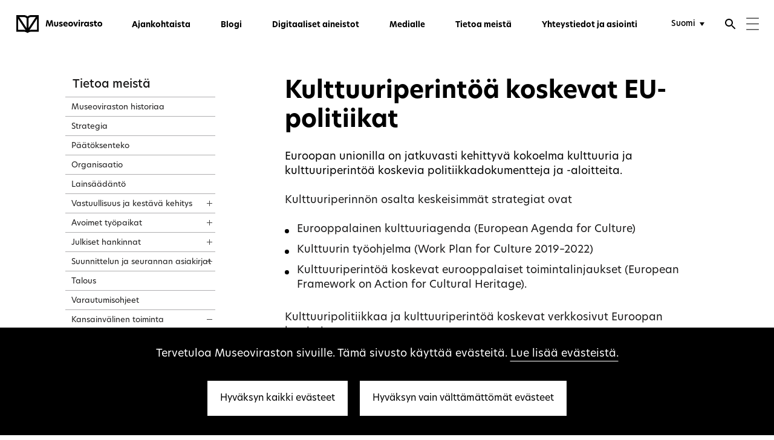

--- FILE ---
content_type: text/html; charset=UTF-8
request_url: https://www.museovirasto.fi/fi/tietoa-meista/kansainvalinen-toiminta/euroopan-unioni-ja-kulttuuriperinto/kulttuuriperintoa-koskevat-eu-politiikat
body_size: 79412
content:
  <!DOCTYPE html>
  <!--[if (gt IE 9)|!(IE)]><!--> <html lang="fi-FI" class="no-js"> <!--<![endif]-->
  <head>
      <title>Kulttuuriperintöä koskevat EU-politiikat - Museovirasto</title>
    <meta charset="utf-8">
    <meta http-equiv="X-UA-Compatible" content="IE=edge">
    <meta name="format-detection" content="telephone=no">
    <meta name="viewport" content="width=device-width, initial-scale=1">

                <meta property="og:title" content="Kulttuuriperintöä koskevat EU-politiikat" />
      <meta property="og:description" content="Euroopan unionilla on jatkuvasti kehittyvä kokoelma kulttuuria ja kulttuuriperintöä koskevia politiikkadokumentteja ja -aloitteita." />
      <meta property="og:image" content="" />
      <meta name="twitter:card" content="summary_large_image" />
    
		<meta property="og:url" content="https://www.museovirasto.fi/fi/tietoa-meista/kansainvalinen-toiminta/euroopan-unioni-ja-kulttuuriperinto/kulttuuriperintoa-koskevat-eu-politiikat" />
		<meta property="og:type" content="article" />

    <meta name="google-site-verification" property="google-site-verification" content="bI5shwBKzA8WGXDBFMwEYmN04RGrzd-vRtqPR4E78dQ">

    <!-- Google tag (gtag.js) -->
    

    <script>
      var siteUrl = "https://www.museovirasto.fi/fi/";
      window.csrfTokenName = "CRAFT_CSRF_TOKEN";
      window.csrfTokenValue = "jp0iLHdUqgiQxqCbRYpnVaO6pLCYCyytMIoblbWF1w4SJZXuq0gaVeXQcVkdYuhvxa_YzyC4VgWO0pX_rUUe3XXLT8rg36FJeUfwoPkqTHg\u003D";
    </script>

        <link rel="icon" type="image/vnd.microsoft.icon" href="https://www.museovirasto.fi/cpresources/b3adcbcf/favicon.ico?v=1765351927">
    <meta name="msapplication-TileColor" content="#ffffff">
    <meta name="theme-color" content="#ffffff">

        <link rel="stylesheet" href="https://use.typekit.net/ceo3vzl.css"> 

            
    <link rel="home" href="https://www.museovirasto.fi/fi/" />
  <link href="https://www.museovirasto.fi/cpresources/81bee628/css/app.css?v=1765351937" rel="stylesheet">
<link href="https://www.museovirasto.fi/cpresources/81bee628/img/webicons/apple-touch-icon.png?v=1765351937" rel="stylesheet">
<link href="https://www.museovirasto.fi/cpresources/81bee628/img/webicons/favicon-32x32.png?v=1765351937" rel="stylesheet">
<link href="https://www.museovirasto.fi/cpresources/81bee628/img/webicons/favicon-16x16.png?v=1765351937" rel="stylesheet">
<link href="https://www.museovirasto.fi/cpresources/81bee628/img/webicons/safari-pinned-tab.svg?v=1765351937" rel="stylesheet">
<link href="https://www.museovirasto.fi/cpresources/81bee628/img/webicons/favicon.ico?v=1765351937" rel="stylesheet">
<link href="https://www.museovirasto.fi/cpresources/81bee628/img/webicons/site.webmanifest?v=1765351937" rel="stylesheet"></head>

    
        
                            
  <body class="section-pages type-page locale-fi-FI loading page-template">

    <!--[if lt IE 9]>
      <div class="browsehappy">
        <p>You are using an <strong>outdated</strong> browser. Please <a href="http://browsehappy.com/">upgrade your browser</a> to improve your experience.</p>
      </div>
    <![endif]-->

    
    <header class="site-navigation js-header" aria-label="Päänavigointi" >
  <a href="#content" class="accessibility-shortcut">Siirry suoraan sisältöön</a>
  <div class="site-navigation__content">
    <div class="site-navigation__content__inner">
      <!-- <div class="site-navigation__nav-button">
        <button class="toggle-nav" data-toggle-mobile-nav role="button" aria-lable="Toggle Navigation">
          <div class="toggle-nav__icon">
            <span></span>
          </div>
        </button>
      </div> -->
      <a href="https://www.museovirasto.fi/fi/" class="site-navigation__logo" aria-label="Museovirasto - Etusivulle">
                    <svg width="190px" height="40px" viewBox="0 0 190 40" version="1.1" xmlns="http://www.w3.org/2000/svg" xmlns:xlink="http://www.w3.org/1999/xlink">
    <!-- Generator: Sketch 47.1 (45422) - http://www.bohemiancoding.com/sketch -->
    <title>Museovirasto logo - Fi</title>
    <desc>Museovirasto.</desc>
    <defs>
        <polygon id="header-logo-fi-path-1" points="50.1489 40 0 40 0 0.315 50.1489 0.315"></polygon>
        <polygon id="header-logo-fi-path-3" points="0 40.685 189.902 40.685 189.902 1 0 1"></polygon>
    </defs>
    <g id="header-logo-fi-Page-1" stroke="none" stroke-width="1" fill="none" fill-rule="evenodd">
        <g transform="translate(0.000000, -1.000000)">
            <g id="header-logo-fi-Group-3" transform="translate(0.000000, 0.685000)">
                <mask id="header-logo-fi-mask-2" fill="white">
                    <use xlink:href="#header-logo-fi-path-1"></use>
                </mask>
                <g id="header-logo-fi-Clip-2"></g>
                <path d="M33.0919,0.3148 C30.0919,0.3148 27.2759,1.3898 25.0749,3.3248 C22.8729,1.3898 20.0569,0.3148 17.0569,0.3148 L-0.0001,0.3148 L-0.0001,36.9898 L17.0569,36.9898 C20.0569,36.9898 22.8729,38.0648 25.0749,40.0008 C27.2759,38.0648 30.0919,36.9898 33.0919,36.9898 L50.1489,36.9898 L50.1489,0.3148 L33.0919,0.3148 Z M17.0569,32.7288 L4.2939,32.7288 L4.2939,8.4058 L20.6399,33.3078 C19.4929,32.9558 18.2979,32.7288 17.0569,32.7288 L17.0569,32.7288 Z M22.9279,28.9698 L6.9329,4.6068 L17.0569,4.6068 C19.3259,4.6068 21.4259,5.5658 22.9279,7.2468 L22.9279,28.9698 Z M27.2219,7.2468 C28.7239,5.5658 30.8239,4.6068 33.0919,4.6068 L43.2159,4.6068 L27.2219,28.9698 L27.2219,7.2468 Z M45.8549,32.7288 L33.0919,32.7288 C31.8509,32.7288 30.6569,32.9558 29.5089,33.3078 L45.8549,8.4058 L45.8549,32.7288 Z" id="header-logo-fi-Fill-1" fill="#000000" mask="url(#header-logo-fi-mask-2)"></path>
            </g>
            <polygon id="header-logo-fi-Fill-4" fill="#000000" points="68.0218 26.0071 65.1688 26.0071 67.1388 12.2791 70.6898 12.2791 73.5798 21.4621 73.6158 21.4621 76.4498 12.2791 79.9098 12.2791 81.8788 26.0071 79.0078 26.0071 77.8488 16.4011 77.7748 16.4011 74.7938 26.0071 72.2358 26.0071 69.2728 16.4381 69.2178 16.4381"></polygon>
            <path d="M83.511,21.8665 L83.511,15.8125 L86.455,15.8125 L86.455,21.8665 C86.455,23.0075 87.063,23.6155 88.13,23.6155 C89.216,23.6155 89.86,23.0075 89.86,21.8485 L89.86,15.8125 L92.804,15.8125 L92.804,21.8665 C92.804,24.4435 91.037,26.2645 88.13,26.2645 C85.241,26.2645 83.511,24.4435 83.511,21.8665" id="header-logo-fi-Fill-6" fill="#000000"></path>
            <path d="M101.9466,16.346 L101.9466,18.849 C101.2286,18.352 99.9956,17.947 98.8366,17.947 C97.9166,17.947 97.4016,18.26 97.4016,18.757 C97.4016,19.309 97.9896,19.53 99.1496,19.843 C100.8236,20.247 102.6096,20.818 102.6096,22.971 C102.6096,24.976 101.0266,26.265 98.2666,26.265 C96.7936,26.265 95.5246,25.897 94.6226,25.308 L94.6226,22.603 C95.4876,23.302 96.6466,23.872 98.1376,23.872 C99.1676,23.872 99.7566,23.541 99.7566,22.989 C99.7566,22.364 99.0206,22.161 97.6956,21.793 C96.0766,21.333 94.5676,20.671 94.5676,18.812 C94.5676,16.935 96.0946,15.554 98.7266,15.554 C99.9226,15.554 101.1546,15.849 101.9466,16.346" id="header-logo-fi-Fill-8" fill="#000000"></path>
            <path d="M110.8138,19.9715 C110.7948,18.6465 109.9668,17.8735 108.8818,17.8735 C107.7778,17.8735 106.8208,18.6825 106.5448,19.9715 L110.8138,19.9715 Z M113.5378,21.7385 L106.5998,21.7385 C106.9858,23.1915 108.2558,23.9465 109.8018,23.9465 C110.9238,23.9465 112.0098,23.5595 112.9848,22.9335 L112.9848,25.3445 C111.9368,25.9515 110.7398,26.2645 109.4338,26.2645 C105.8448,26.2645 103.7838,24.0375 103.7838,20.9465 C103.7838,17.7075 106.0658,15.5545 108.8998,15.5545 C111.4948,15.5545 113.6108,17.3395 113.6108,20.7435 C113.6108,21.1125 113.5928,21.4435 113.5378,21.7385 L113.5378,21.7385 Z" id="header-logo-fi-Fill-10" fill="#000000"></path>
            <path d="M122.5325,20.9099 C122.5325,19.1799 121.3545,18.2049 120.1405,18.2049 C118.9255,18.2049 117.7665,19.1799 117.7665,20.9099 C117.7665,22.6389 118.9255,23.6149 120.1405,23.6149 C121.3545,23.6149 122.5325,22.6209 122.5325,20.9099 M114.7855,20.9099 C114.7855,17.7259 117.1405,15.5549 120.1405,15.5549 C123.1765,15.5549 125.4955,17.7259 125.4955,20.9099 C125.4955,24.0559 123.1765,26.2649 120.1405,26.2649 C117.1405,26.2649 114.7855,24.0749 114.7855,20.9099" id="header-logo-fi-Fill-12" fill="#000000"></path>
            <polygon id="header-logo-fi-Fill-14" fill="#000000" points="125.805 15.8123 128.951 15.8123 131.123 22.9163 131.178 22.9163 133.368 15.8123 136.368 15.8123 132.65 26.0073 129.522 26.0073"></polygon>
            <mask id="header-logo-fi-mask-4" fill="white">
                <use xlink:href="#header-logo-fi-path-3"></use>
            </mask>
            <g id="header-logo-fi-Clip-17"></g>
            <path d="M137.616,26.007 L140.56,26.007 L140.56,15.812 L137.616,15.812 L137.616,26.007 Z M137.469,12.813 C137.469,11.929 138.168,11.23 139.088,11.23 C139.971,11.23 140.689,11.929 140.689,12.813 C140.689,13.715 139.971,14.414 139.088,14.414 C138.168,14.414 137.469,13.715 137.469,12.813 L137.469,12.813 Z" id="header-logo-fi-Fill-16" fill="#000000" mask="url(#header-logo-fi-mask-4)"></path>
            <path d="M142.8406,15.8123 L145.1776,15.8123 L145.4716,17.3393 L145.5086,17.3393 C146.1896,16.1063 147.3676,15.7023 148.2696,15.7023 C148.5826,15.7023 148.8206,15.7203 149.0426,15.7753 L149.0426,18.5363 C148.7656,18.4623 148.4716,18.4433 148.1956,18.4433 C146.9626,18.4433 145.7846,19.1063 145.7846,21.0203 L145.7846,26.0073 L142.8406,26.0073 L142.8406,15.8123 Z" id="header-logo-fi-Fill-18" fill="#000000" mask="url(#header-logo-fi-mask-4)"></path>
            <path d="M157.3763,20.9099 C157.3763,19.3269 156.3643,18.2049 155.0023,18.2049 C153.6043,18.2049 152.5733,19.3639 152.5733,20.9099 C152.5733,22.4739 153.6043,23.6149 155.0023,23.6149 C156.3643,23.6149 157.3763,22.4929 157.3763,20.9099 M149.6103,20.9469 C149.6103,17.6889 151.8373,15.5549 154.1373,15.5549 C155.6653,15.5549 156.8243,16.3269 157.4863,17.3769 L157.7813,15.8119 L160.2653,15.8119 L160.2653,26.0069 L157.7813,26.0069 L157.4863,24.4429 C156.8243,25.5099 155.6653,26.2649 154.1373,26.2649 C151.8373,26.2649 149.6103,24.1299 149.6103,20.9469" id="header-logo-fi-Fill-19" fill="#000000" mask="url(#header-logo-fi-mask-4)"></path>
            <path d="M169.555,16.346 L169.555,18.849 C168.837,18.352 167.604,17.947 166.445,17.947 C165.525,17.947 165.01,18.26 165.01,18.757 C165.01,19.309 165.598,19.53 166.758,19.843 C168.432,20.247 170.218,20.818 170.218,22.971 C170.218,24.976 168.635,26.265 165.875,26.265 C164.402,26.265 163.133,25.897 162.231,25.308 L162.231,22.603 C163.096,23.302 164.255,23.872 165.746,23.872 C166.776,23.872 167.365,23.541 167.365,22.989 C167.365,22.364 166.629,22.161 165.304,21.793 C163.685,21.333 162.176,20.671 162.176,18.812 C162.176,16.935 163.703,15.554 166.335,15.554 C167.531,15.554 168.763,15.849 169.555,16.346" id="header-logo-fi-Fill-20" fill="#000000" mask="url(#header-logo-fi-mask-4)"></path>
            <path d="M175.3299,15.8123 L178.0539,15.8123 L178.0539,18.2413 L175.3299,18.2413 L175.3299,21.9033 C175.3299,23.1913 176.1769,23.6883 177.3179,23.6883 C177.5939,23.6883 177.9069,23.6513 178.2379,23.5963 L178.2379,26.0623 C177.8139,26.1543 177.3539,26.2283 176.6369,26.2283 C173.9319,26.2283 172.4779,24.6263 172.4779,22.0873 L172.4779,18.2413 L171.0419,18.2413 L171.0419,15.8123 L172.4959,15.8123 L172.4959,13.4573 L175.3299,13.4573 L175.3299,15.8123 Z" id="header-logo-fi-Fill-21" fill="#000000" mask="url(#header-logo-fi-mask-4)"></path>
            <path d="M186.9393,20.9099 C186.9393,19.1799 185.7613,18.2049 184.5473,18.2049 C183.3323,18.2049 182.1733,19.1799 182.1733,20.9099 C182.1733,22.6389 183.3323,23.6149 184.5473,23.6149 C185.7613,23.6149 186.9393,22.6209 186.9393,20.9099 M179.1923,20.9099 C179.1923,17.7259 181.5473,15.5549 184.5473,15.5549 C187.5833,15.5549 189.9023,17.7259 189.9023,20.9099 C189.9023,24.0559 187.5833,26.2649 184.5473,26.2649 C181.5473,26.2649 179.1923,24.0749 179.1923,20.9099" id="header-logo-fi-Fill-22" fill="#000000" mask="url(#header-logo-fi-mask-4)"></path>
        </g>
    </g>
</svg>
                </a>
      <div class="site-navigation__container">
                <nav class="primary-navigation" aria-label="Menu">
          <ul class="site-navigation__nav">
                                            
  <li class="first">
    <a href="https://www.museovirasto.fi/fi/ajankohtaista" title="Ajankohtaista">Ajankohtaista</a>
      </li>

                                      
  <li>
    <a href="https://www.museovirasto.fi/fi/blogi" title="Blogi">Blogi</a>
      </li>

                                      
  <li>
    <a href="https://www.museovirasto.fi/fi/digitaaliset-aineistot" title="Digitaaliset aineistot">Digitaaliset aineistot</a>
      </li>

                                      
  <li>
    <a href="https://www.museovirasto.fi/fi/medialle" title="Medialle" target="_blank">Medialle</a>
      </li>

                                                
  <li class="active">
    <a href="https://www.museovirasto.fi/fi/tietoa-meista" title="Tietoa meistä" aria-current="page">Tietoa meistä</a>
      </li>

                                      
  <li>
    <a href="https://www.museovirasto.fi/fi/yhteystiedot" title="Yhteystiedot ja asiointi">Yhteystiedot ja asiointi</a>
      </li>

                      </ul>
        </nav>
      </div>
      <form id="header-search" class="header__search" action="https://www.museovirasto.fi/fi/search" role="search">
        <input aria-label="Hae" type="search" id="headerSearchInput" name="q" placeholder="Hae" autocomplete="off">
        <button type="submit" aria-label="Lähetä">
          <svg class="fill-color" height="24" viewBox="0 0 24 24" width="24" xmlns="http://www.w3.org/2000/svg">
            <path d="M0 0h24v24H0z" fill="none"/>
            <path d="M21 11H6.83l3.58-3.59L9 6l-6 6 6 6 1.41-1.41L6.83 13H21z"/>
          </svg>
        </button>
      </form>

      <div class="user-navigation">
        <nav class="user-navigation__language" aria-label="Valitse kieli">
          <select aria-label="Valitse kieli" class="language-switcher styled white-bg" style="height: inherit; opacity:0"  onchange="window.location = this.value">
																									<option lang="fi" value="https://www.museovirasto.fi/fi/tietoa-meista/kansainvalinen-toiminta/euroopan-unioni-ja-kulttuuriperinto/kulttuuriperintoa-koskevat-eu-politiikat" selected>Suomi</option>
																	<option lang="sv" value="https://www.museovirasto.fi/sv/" >Svenska</option>
																	<option lang="en" value="https://www.museovirasto.fi/en/" >English</option>
	</select>        </nav>
        <button class="user-navigation__search js-search-open" aria-label="Avaa haku" aria-controls="header-search">
          <svg class="fill-color" height="24" viewBox="0 0 24 24" width="24" xmlns="http://www.w3.org/2000/svg">
            <path d="M15.5 14h-.79l-.28-.27C15.41 12.59 16 11.11 16 9.5 16 5.91 13.09 3 9.5 3S3 5.91 3 9.5 5.91 16 9.5 16c1.61 0 3.09-.59 4.23-1.57l.27.28v.79l5 4.99L20.49 19l-4.99-5zm-6 0C7.01 14 5 11.99 5 9.5S7.01 5 9.5 5 14 7.01 14 9.5 11.99 14 9.5 14z"/>
            <path d="M0 0h24v24H0z" fill="none"/>
          </svg>
        </button>
        <button class="user-navigation__search-close js-user-navigation-close" aria-label="Sulje haku" aria-controls="header-search">
          <svg class="fill-color" height="24" viewBox="0 0 24 24" width="24" xmlns="http://www.w3.org/2000/svg">
            <path d="M19 6.41L17.59 5 12 10.59 6.41 5 5 6.41 10.59 12 5 17.59 6.41 19 12 13.41 17.59 19 19 17.59 13.41 12z"/>
            <path d="M0 0h24v24H0z" fill="none"/>
          </svg>
        </button>
        <button class="user-navigation__burger js-user-navigation-open" aria-label="Menu" aria-controls="header-expand" aria-expanded="false">
          <svg width="21px" height="21px" viewBox="0 0 34 34" version="1.1" xmlns="http://www.w3.org/2000/svg" xmlns:xlink="http://www.w3.org/1999/xlink">
              <g stroke="none" stroke-width="1" fill="none" fill-rule="evenodd" transform="translate(-1337.000000, -43.000000)" stroke-linecap="square">
                  <g transform="translate(1338.000000, 44.000000)" stroke="#1E1E1E" stroke-width="2">
                      <path d="M0.31372549,0.888888889 L31.842747,0.888888889"></path>
                      <path d="M0.31372549,16 L31.842747,16"></path>
                      <path d="M0.31372549,31.1111111 L31.842747,31.1111111"></path>
                  </g>
              </g>
          </svg>
        </button>
        <button class="user-navigation__close js-user-navigation-close" aria-label="Sulje" aria-controls="header-expand" aria-expanded="true">
          <svg class="fill-color" height="24" viewBox="0 0 24 24" width="24" xmlns="http://www.w3.org/2000/svg">
            <path d="M19 6.41L17.59 5 12 10.59 6.41 5 5 6.41 10.59 12 5 17.59 6.41 19 12 13.41 17.59 19 19 17.59 13.41 12z"/>
            <path d="M0 0h24v24H0z" fill="none"/>
          </svg>
        </button>
      </div>
      
    </div>
  </div>
  <!-- <div class="nav-dummy"></div> -->

  <div id="header-expand" class="header__expand">
    <div class="header__expand__inner">
      <div class="row row--full-width collapse">
        <div class="small-12 large-7 column">

            <ul class="navigation-mobile">
                                                
  <li class="first">
    <a href="https://www.museovirasto.fi/fi/ajankohtaista" title="Ajankohtaista">Ajankohtaista</a>
      </li>

                                          
  <li>
    <a href="https://www.museovirasto.fi/fi/blogi" title="Blogi">Blogi</a>
      </li>

                                          
  <li>
    <a href="https://www.museovirasto.fi/fi/digitaaliset-aineistot" title="Digitaaliset aineistot">Digitaaliset aineistot</a>
      </li>

                                          
  <li>
    <a href="https://www.museovirasto.fi/fi/medialle" title="Medialle" target="_blank">Medialle</a>
      </li>

                                                    
  <li class="active">
    <a href="https://www.museovirasto.fi/fi/tietoa-meista" title="Tietoa meistä" aria-current="page">Tietoa meistä</a>
      </li>

                                          
  <li>
    <a href="https://www.museovirasto.fi/fi/yhteystiedot" title="Yhteystiedot ja asiointi">Yhteystiedot ja asiointi</a>
      </li>

                          </ul>

                    <nav class="sitemap" aria-label="Sivukartta">
                                                                                                                                              
                            <ul>
                <li>
                  <h1 class="small-text-bold"><a href="https://www.museovirasto.fi/fi/kokoelma-ja-tietopalvelut" class="has-children first-level sitemap__link small-text-bold" title="Kokoelma- ja tietopalvelut" >Kokoelma- ja tietopalvelut</a></h1>
                </li>
                                                                                              
                                        <li>
                      <a href="https://www.museovirasto.fi/fi/kokoelma-ja-tietopalvelut/arkisto" class=" sitemap__link default-text" title="Arkisto" >Arkisto</a>
                    </li>
                                                                              
                                        <li>
                      <a href="https://www.museovirasto.fi/fi/kokoelma-ja-tietopalvelut/esinekokoelmat" class=" sitemap__link default-text" title="Arkeologiset kokoelmat" >Arkeologiset kokoelmat</a>
                    </li>
                                                                              
                                        <li>
                      <a href="https://www.museovirasto.fi/fi/kokoelma-ja-tietopalvelut/kuvakokoelmat" class=" sitemap__link default-text" title="Kuvakokoelmat" >Kuvakokoelmat</a>
                    </li>
                                                                              
                                        <li>
                      <a href="https://www.museovirasto.fi/fi/kokoelma-ja-tietopalvelut/kirjasto" class=" sitemap__link default-text" title="Kirjasto" >Kirjasto</a>
                    </li>
                                                                              
                                        <li>
                      <a href="https://www.museovirasto.fi/fi/kokoelma-ja-tietopalvelut/arkeologiset-kenttapalvelut" class=" sitemap__link default-text" title="Arkeologiset kenttäpalvelut" >Arkeologiset kenttäpalvelut</a>
                    </li>
                                                </ul>
                                                                                                                                              
                            <ul>
                <li>
                  <h1 class="small-text-bold"><a href="https://www.museovirasto.fi/fi/kulttuuriymparisto" class="has-children first-level sitemap__link small-text-bold" title="Kulttuuriympäristö" >Kulttuuriympäristö</a></h1>
                </li>
                                                                                              
                                        <li>
                      <a href="https://www.museovirasto.fi/fi/kulttuuriymparisto/rakennettu-kulttuuriymparisto" class=" sitemap__link default-text" title="Rakennettu kulttuuriympäristö" >Rakennettu kulttuuriympäristö</a>
                    </li>
                                                                              
                                        <li>
                      <a href="https://www.museovirasto.fi/fi/kulttuuriymparisto/arkeologinen-kulttuuriperinto" class=" sitemap__link default-text" title="Arkeologinen kulttuuriperintö" >Arkeologinen kulttuuriperintö</a>
                    </li>
                                                                              
                                        <li>
                      <a href="https://www.museovirasto.fi/fi/kulttuuriymparisto/arkeologinen-kulttuuriperinto/vedenalainen-kulttuuriperinto" class=" sitemap__link default-text" title="Vedenalainen kulttuuriperintö" >Vedenalainen kulttuuriperintö</a>
                    </li>
                                                                              
                                        <li>
                      <a href="https://www.museovirasto.fi/fi/kulttuuriymparisto/kulttuurimaisema" class=" sitemap__link default-text" title="Kulttuurimaisema" >Kulttuurimaisema</a>
                    </li>
                                                                              
                                        <li>
                      <a href="https://www.museovirasto.fi/fi/kulttuuriymparisto/kulttuuriymparistopalvelut-tehtavat-ja-yhteistyo" class=" sitemap__link default-text" title="Kulttuuriympäristöpalvelut-osaston tehtävät ja yhteistyö" >Kulttuuriympäristöpalvelut-osaston tehtävät ja yhteistyö</a>
                    </li>
                                                </ul>
                                                                                                                                              
                            <ul>
                <li>
                  <h1 class="small-text-bold"><a href="https://www.museovirasto.fi/fi/museoalan-kehittaminen" class="has-children first-level sitemap__link small-text-bold" title="Museoalan kehittäminen" >Museoalan kehittäminen</a></h1>
                </li>
                                                                                              
                                        <li>
                      <a href="https://www.museovirasto.fi/fi/museoalan-kehittaminen/tietoa-suomen-museoista" class=" sitemap__link default-text" title="Tietoa Suomen museoista" >Tietoa Suomen museoista</a>
                    </li>
                                                                              
                                        <li>
                      <a href="https://www.museovirasto.fi/fi/museoalan-kehittaminen/asiantuntijapalvelut" class=" sitemap__link default-text" title="Asiantuntijapalvelut" >Asiantuntijapalvelut</a>
                    </li>
                                                                              
                                        <li>
                      <a href="https://www.museovirasto.fi/fi/museoalan-kehittaminen/tyokalut-ja-verkostot" class=" sitemap__link default-text" title="Työkalut ja verkostot" >Työkalut ja verkostot</a>
                    </li>
                                                </ul>
                                                                                                                                              
                            <ul>
                <li>
                  <h1 class="small-text-bold"><a href="https://www.museovirasto.fi/fi/avustukset" class="has-children first-level sitemap__link small-text-bold" title="Avustukset" >Avustukset</a></h1>
                </li>
                                                                                              
                                        <li>
                      <a href="https://www.museovirasto.fi/fi/avustukset/kulkuvalineet" class=" sitemap__link default-text" title="Kulkuvälineiden restaurointiavustukset  " >Kulkuvälineiden restaurointiavustukset  </a>
                    </li>
                                                                              
                                        <li>
                      <a href="https://www.museovirasto.fi/fi/avustukset/muinaisjaannosalueet" class=" sitemap__link default-text" title="Muinaisjäännösalueiden hoitoavustukset" >Muinaisjäännösalueiden hoitoavustukset</a>
                    </li>
                                                                              
                                        <li>
                      <a href="https://www.museovirasto.fi/fi/avustukset/maailmanperintokohteet" class=" sitemap__link default-text" title="Maailmanperintökohteiden hoitoavustukset" >Maailmanperintökohteiden hoitoavustukset</a>
                    </li>
                                                                              
                                        <li>
                      <a href="https://www.museovirasto.fi/fi/avustukset/paikallismuseot" class=" sitemap__link default-text" title="Paikallismuseoiden hankeavustukset" >Paikallismuseoiden hankeavustukset</a>
                    </li>
                                                                              
                                        <li>
                      <a href="https://www.museovirasto.fi/fi/avustukset/rakennukset" class=" sitemap__link default-text" title="Rakennusten ja kulttuuriympäristökohteiden entistämisavustukset" >Rakennusten ja kulttuuriympäristökohteiden entistämisavustukset</a>
                    </li>
                                                                              
                                        <li>
                      <a href="https://www.museovirasto.fi/fi/avustukset/kulttuuriperintovuoden-hankkeet" class=" sitemap__link default-text" title="Avustukset kulttuuriperintövuoden hankkeisiin" >Avustukset kulttuuriperintövuoden hankkeisiin</a>
                    </li>
                                                                              
                                        <li>
                      <a href="https://www.museovirasto.fi/fi/avustukset/innovatiiviset-hankkeet" class=" sitemap__link default-text" title="Avustukset ammatillisten museoiden innovatiivisiin hankkeisiin" >Avustukset ammatillisten museoiden innovatiivisiin hankkeisiin</a>
                    </li>
                                                                              
                                        <li>
                      <a href="https://www.museovirasto.fi/fi/avustukset/kulttuuriperinnon-ja-kulttuuriympariston-hankkeet" class=" sitemap__link default-text" title="Avustukset yhteisöjen kulttuuriperintöön ja kulttuuriympäristöön liittyviin hankkeisiin" >Avustukset yhteisöjen kulttuuriperintöön ja kulttuuriympäristöön liittyviin hankkeisiin</a>
                    </li>
                                                </ul>
                                                                                                                                                                            
                            <ul>
                <li>
                  <h1 class="small-text-bold"><a href="https://www.museovirasto.fi/fi/tietoa-meista" class="has-children active first-level sitemap__link small-text-bold" title="Tietoa meistä" >Tietoa meistä</a></h1>
                </li>
                                                                                              
                                        <li>
                      <a href="https://www.museovirasto.fi/fi/tietoa-meista/organisaatio" class=" sitemap__link default-text" title="Organisaatio" >Organisaatio</a>
                    </li>
                                                                              
                                        <li>
                      <a href="https://www.museovirasto.fi/fi/tietoa-meista/avoimet-tyopaikat" class=" sitemap__link default-text" title="Avoimet työpaikat" >Avoimet työpaikat</a>
                    </li>
                                                                              
                                        <li>
                      <a href="https://www.museovirasto.fi/fi/tietoa-meista/museoviraston-historiaa" class=" sitemap__link default-text" title="Museoviraston historiaa" >Museoviraston historiaa</a>
                    </li>
                                                                              
                                        <li>
                      <a href="https://www.museovirasto.fi/fi/tietoa-meista/strategia" class=" sitemap__link default-text" title="Strategia" >Strategia</a>
                    </li>
                                                                              
                                        <li>
                      <a href="https://www.museovirasto.fi/fi/tietoa-meista/paatoksenteko" class=" sitemap__link default-text" title="Päätöksenteko" >Päätöksenteko</a>
                    </li>
                                                                              
                                        <li>
                      <a href="https://www.museovirasto.fi/fi/tietoa-meista/talous" class=" sitemap__link default-text" title="Talous" >Talous</a>
                    </li>
                                                                                                                        
                                        <li>
                      <a href="https://www.museovirasto.fi/fi/tietoa-meista/kansainvalinen-toiminta" class="active sitemap__link default-text" title="Kansainvälinen toiminta" >Kansainvälinen toiminta</a>
                    </li>
                                                                              
                                        <li>
                      <a href="https://www.museovirasto.fi/fi/tietoa-meista/julkiset-hankinnat" class=" sitemap__link default-text" title="Julkiset hankinnat" >Julkiset hankinnat</a>
                    </li>
                                                                              
                                        <li>
                      <a href="https://www.museovirasto.fi/fi/tietoa-meista/lainsaadanto" class=" sitemap__link default-text" title="Lainsäädäntö" >Lainsäädäntö</a>
                    </li>
                                                                              
                                        <li>
                      <a href="https://www.museovirasto.fi/fi/tietoa-meista/varautumisohjeet" class=" sitemap__link default-text" title="Varautumisohjeet" >Varautumisohjeet</a>
                    </li>
                                                                              
                                        <li>
                      <a href="https://www.museovirasto.fi/fi/tietoa-meista/hinnasto" class=" sitemap__link default-text" title="Hinnasto" >Hinnasto</a>
                    </li>
                                                                              
                                        <li>
                      <a href="https://www.museovirasto.fi/fi/palaute" class=" sitemap__link default-text" title="Palaute" >Palaute</a>
                    </li>
                                                </ul>
                                                                                                                                              
                            <ul>
                <li>
                  <h1 class="small-text-bold"><a href="https://www.museovirasto.fi/fi/palvelut-ja-ohjeet" class="has-children first-level sitemap__link small-text-bold" title="Palvelut ja ohjeet" >Palvelut ja ohjeet</a></h1>
                </li>
                                                                                              
                                        <li>
                      <a href="https://www.museovirasto.fi/fi/palvelut-ja-ohjeet/maastavientiluvat" class=" sitemap__link default-text" title="Maastavientiluvat" >Maastavientiluvat</a>
                    </li>
                                                                              
                                        <li>
                      <a href="https://www.museovirasto.fi/fi/palvelut-ja-ohjeet/tutustu-museoviraston-lausuntoihin-ja-paatoksiin" class=" sitemap__link default-text" title="Tutustu lausuntoihin ja päätöksiin" >Tutustu lausuntoihin ja päätöksiin</a>
                    </li>
                                                                              
                                        <li>
                      <a href="https://www.museovirasto.fi/fi/palvelut-ja-ohjeet/arkeologinen-kulttuuriperinto" class=" sitemap__link default-text" title="Arkeologisen kulttuuriperinnön ohjeita ja oppaita" >Arkeologisen kulttuuriperinnön ohjeita ja oppaita</a>
                    </li>
                                                                              
                                        <li>
                      <a href="https://www.museovirasto.fi/fi/palvelut-ja-ohjeet/rakennettu-kulttuuriymparisto" class=" sitemap__link default-text" title="Rakennetun kulttuuriympäristön ohjeita ja oppaita" >Rakennetun kulttuuriympäristön ohjeita ja oppaita</a>
                    </li>
                                                                              
                                        <li>
                      <a href="https://www.museovirasto.fi/fi/palvelut-ja-ohjeet/museoalan-kehittaminen" class=" sitemap__link default-text" title="Museoalan kehittämisen ohjeita ja oppaita" >Museoalan kehittämisen ohjeita ja oppaita</a>
                    </li>
                                                                              
                                        <li>
                      <a href="https://www.museovirasto.fi/fi/palvelut-ja-ohjeet/julkaisut" class=" sitemap__link default-text" title="Julkaisut" >Julkaisut</a>
                    </li>
                                                                              
                                        <li>
                      <a href="https://www.museovirasto.fi/fi/palvelut-ja-ohjeet/tietojarjestelmat" class=" sitemap__link default-text" title="Tietojärjestelmät" >Tietojärjestelmät</a>
                    </li>
                                                                              
                                        <li>
                      <a href="https://www.museovirasto.fi/fi/palvelut-ja-ohjeet/tietosuoja" class=" sitemap__link default-text" title="Tietosuojaselosteet" >Tietosuojaselosteet</a>
                    </li>
                                                                              
                                        <li>
                      <a href="/palvelut-ja-ohjeet/asiakirjajulkisuuskuvaus" class=" sitemap__link default-text" title="Asiakirjajulkisuuskuvaus" >Asiakirjajulkisuuskuvaus</a>
                    </li>
                                                </ul>
                      </nav>
        </div>
                  <div class="small-12 large-4 large-pull-1 column">
            <p class="description">Museovirasto on kulttuuriperinnön asiantuntija, palvelujen tuottaja, toimialansa kehittäjä ja viranomainen.</p>
            <div class="header-contact">
              <p><strong>Museovirasto</strong><br>Käyntiosoite: Hakaniemenranta 6, Helsinki<br>Postiosoite: PL 913, 00101 Helsinki<br>Puhelinvaihde, puh. 0295 33 6000 (ma–pe klo 8–16.15)<br><br></p>
<p><strong>Kirjaamo</strong></p>
<p>Palvelupiste on avoinna maanantaista torstaihin klo 9–15. <br>Puhelinpalvelu on avoinna arkisin klo 9–11.30.<br>Muina aikoina yhteydenotot sähköpostitse.</p>
<p>Käyntiosoite: Hakaniemenranta 6<br>Postiosoite: PL 913, 00101 Helsinki</p>
<p>Sähköposti: <a href="mailto:kirjaamo@museovirasto.fi">kirjaamo@museovirasto.fi</a><br>Puhelin: 0295 33 6080<br>Faksi: 0295 33 6999<br></p>
            </div>
          </div>
                <div class="small-12 show-for-small-only column">
          <nav class="user-navigation__language-mobile" aria-label="Valitse kieli">
            <select aria-label="Valitse kieli" class="language-switcher styled white-bg" style="height: inherit; opacity:0"  onchange="window.location = this.value">
																									<option lang="fi" value="https://www.museovirasto.fi/fi/tietoa-meista/kansainvalinen-toiminta/euroopan-unioni-ja-kulttuuriperinto/kulttuuriperintoa-koskevat-eu-politiikat" selected>Suomi</option>
																	<option lang="sv" value="https://www.museovirasto.fi/sv/" >Svenska</option>
																	<option lang="en" value="https://www.museovirasto.fi/en/" >English</option>
	</select>          </nav>
        </div>
      </div>
    </div>
  </div>
  <div class="header__bg"></div>
</header>

    <main id="page-container" class="site-content">
      
    
                  
  
    
  <div class="default-page hasSideNav">
    <div class="grid-container">
      <div class="grid-x grid-margin-x">
                  <div class="small-12 medium-3 cell">
                          <div id="sticky" class="sticky-container">
                                              

  <div class="side-navigation-container"  aria-label="Sivun sisällysluettelo">
  <div class="side-navigation ">
    <div class="side-navigation__header">
      <h2 class="heading-6"><span class=""><a href="https://www.museovirasto.fi/fi/tietoa-meista" class="side-navigation__header__title">Tietoa meistä</a></span></h2>
    </div>
    <nav class="side-nav">
    <ul role="tree" class="side-navigation__list small-text" aria-label="Aihealueen artikkelit">
                         
   

            
              <li role="none"  >
      <a href="https://www.museovirasto.fi/fi/tietoa-meista/museoviraston-historiaa" role="treeitem" tabindex="" aria-expanded="false" id="side-navigation-823"  class="side-navigation__list-item" >Museoviraston historiaa</a>
                </li>
  

                         
   

            
              <li role="none"  >
      <a href="https://www.museovirasto.fi/fi/tietoa-meista/strategia" role="treeitem" tabindex="" aria-expanded="false" id="side-navigation-827"  class="side-navigation__list-item" >Strategia</a>
                </li>
  

                         
   

            
              <li role="none"  >
      <a href="https://www.museovirasto.fi/fi/tietoa-meista/paatoksenteko" role="treeitem" tabindex="" aria-expanded="false" id="side-navigation-846"  class="side-navigation__list-item" >Päätöksenteko</a>
                </li>
  

                         
   

            
              <li role="none"  >
      <a href="https://www.museovirasto.fi/fi/tietoa-meista/organisaatio" role="treeitem" tabindex="" aria-expanded="false" id="side-navigation-837"  class="side-navigation__list-item" >Organisaatio</a>
                </li>
  

                         
   

            
              <li role="none"  >
      <a href="https://www.museovirasto.fi/fi/tietoa-meista/lainsaadanto" role="treeitem" tabindex="" aria-expanded="false" id="side-navigation-852"  class="side-navigation__list-item" >Lainsäädäntö</a>
                </li>
  

                         
   

            
                        <li role="none" class=' has-children' >
      <a href="https://www.museovirasto.fi/fi/tietoa-meista/vastuullisuus" role="treeitem" tabindex="" aria-expanded="false" id="side-navigation-164933"  class="side-navigation__list-item" >Vastuullisuus ja kestävä kehitys</a>
              <button href="#side-navigation-child-164933" tabindex="-1" aria-label='Näytä sisältö' aria-controls="side-navigation-child-164933" class="toggle-children "><span class="open-plus"></span><span class="open-minus"></span></button>  
        <ul role="group" id="side-navigation-child-164933" >
                                  
   

            
              <li role="none"  >
      <a href="https://www.museovirasto.fi/fi/tietoa-meista/vastuullisuus/kestavakehitys" role="treeitem" tabindex="" aria-expanded="false" id="side-navigation-86455"  class="side-navigation__list-item" >Kestävän kehityksen toimintaohjelma 2025</a>
                </li>
  

                  </ul>
          </li>
  

                         
   

            
                        <li role="none" class=' has-children' >
      <a href="https://www.museovirasto.fi/fi/tietoa-meista/avoimet-tyopaikat" role="treeitem" tabindex="" aria-expanded="false" id="side-navigation-817"  class="side-navigation__list-item" >Avoimet työpaikat</a>
              <button href="#side-navigation-child-817" tabindex="-1" aria-label='Näytä sisältö' aria-controls="side-navigation-child-817" class="toggle-children "><span class="open-plus"></span><span class="open-minus"></span></button>  
        <ul role="group" id="side-navigation-child-817" >
                                  
   

            
              <li role="none"  >
      <a href="https://www.museovirasto.fi/fi/tietoa-meista/avoimet-tyopaikat/kausityopaikat-suomen-kansallismuseo" role="treeitem" tabindex="" aria-expanded="false" id="side-navigation-81810"  class="side-navigation__list-item" >Kausityöpaikat</a>
                </li>
  

                  </ul>
          </li>
  

                         
   

            
                        <li role="none" class=' has-children' >
      <a href="https://www.museovirasto.fi/fi/tietoa-meista/julkiset-hankinnat" role="treeitem" tabindex="" aria-expanded="false" id="side-navigation-820"  class="side-navigation__list-item" >Julkiset hankinnat</a>
              <button href="#side-navigation-child-820" tabindex="-1" aria-label='Näytä sisältö' aria-controls="side-navigation-child-820" class="toggle-children "><span class="open-plus"></span><span class="open-minus"></span></button>  
        <ul role="group" id="side-navigation-child-820" >
                                  
   

            
              <li role="none"  >
      <a href="https://www.museovirasto.fi/fi/tietoa-meista/julkiset-hankinnat/ajankohtaisia-hankintoja" role="treeitem" tabindex="" aria-expanded="false" id="side-navigation-4032"  class="side-navigation__list-item" >Ajankohtaisia hankintoja</a>
                </li>
  

                  </ul>
          </li>
  

                         
   

            
                        <li role="none" class=' has-children' >
      <a href="https://www.museovirasto.fi/fi/tietoa-meista/suunnittelun-asiakirjat" role="treeitem" tabindex="" aria-expanded="false" id="side-navigation-854"  class="side-navigation__list-item" >Suunnittelun ja seurannan asiakirjat</a>
              <button href="#side-navigation-child-854" tabindex="-1" aria-label='Näytä sisältö' aria-controls="side-navigation-child-854" class="toggle-children "><span class="open-plus"></span><span class="open-minus"></span></button>  
        <ul role="group" id="side-navigation-child-854" >
                                  
   

            
              <li role="none"  >
      <a href="https://www.museovirasto.fi/fi/tietoa-meista/suunnittelun-asiakirjat/ves-tes-asiakirjat" role="treeitem" tabindex="" aria-expanded="false" id="side-navigation-889"  class="side-navigation__list-item" >Museoviraston VES/TES-asiakirjat</a>
                </li>
  

                  </ul>
          </li>
  

                         
   

            
              <li role="none"  >
      <a href="https://www.museovirasto.fi/fi/tietoa-meista/talous" role="treeitem" tabindex="" aria-expanded="false" id="side-navigation-893"  class="side-navigation__list-item" >Talous</a>
                </li>
  

                         
   

            
              <li role="none"  >
      <a href="https://www.museovirasto.fi/fi/tietoa-meista/varautumisohjeet" role="treeitem" tabindex="" aria-expanded="false" id="side-navigation-896"  class="side-navigation__list-item" >Varautumisohjeet</a>
                </li>
  

                         
   

                                        
                        <li role="none" class='has-current has-children' aria-current="page">
      <a href="https://www.museovirasto.fi/fi/tietoa-meista/kansainvalinen-toiminta" role="treeitem" tabindex="" aria-expanded="true" id="side-navigation-924"  class="side-navigation__list-item" >Kansainvälinen toiminta</a>
              <button href="#side-navigation-child-924" tabindex="-1" aria-label='Näytä sisältö' aria-controls="side-navigation-child-924" class="toggle-children showing-children"><span class="open-plus"></span><span class="open-minus"></span></button>  
        <ul role="group" id="side-navigation-child-924" class='show-children'>
                                  
   

            
              <li role="none"  >
      <a href="https://www.museovirasto.fi/fi/tietoa-meista/kansainvalinen-toiminta/kansainvalisia-sopimuksia" role="treeitem" tabindex="" aria-expanded="false" id="side-navigation-936"  class="side-navigation__list-item" >Unescon kansainväliset kulttuuriperintösopimukset</a>
                </li>
  

                                  
   

                                        
                        <li role="none" class='has-current has-children' aria-current="page">
      <a href="https://www.museovirasto.fi/fi/tietoa-meista/kansainvalinen-toiminta/euroopan-unioni-ja-kulttuuriperinto" role="treeitem" tabindex="" aria-expanded="true" id="side-navigation-8564"  class="side-navigation__list-item" >Euroopan unioni ja kulttuuriperintö</a>
              <button href="#side-navigation-child-8564" tabindex="-1" aria-label='Näytä sisältö' aria-controls="side-navigation-child-8564" class="toggle-children showing-children"><span class="open-plus"></span><span class="open-minus"></span></button>  
        <ul role="group" id="side-navigation-child-8564" class='show-children'>
                                  
   

                                              
              <li role="none" class='current' aria-current="page">
      <a href="https://www.museovirasto.fi/fi/tietoa-meista/kansainvalinen-toiminta/euroopan-unioni-ja-kulttuuriperinto/kulttuuriperintoa-koskevat-eu-politiikat" role="treeitem" tabindex="0" aria-expanded="true" id="side-navigation-8576"  class="side-navigation__list-item" >Kulttuuriperintöä koskevat EU-politiikat</a>
                </li>
  

                                  
   

            
                        <li role="none" class=' has-children' >
      <a href="https://www.museovirasto.fi/fi/tietoa-meista/kansainvalinen-toiminta/euroopan-unioni-ja-kulttuuriperinto/euroopan-kulttuuriperintotunnus" role="treeitem" tabindex="" aria-expanded="false" id="side-navigation-8572"  class="side-navigation__list-item" >Euroopan kulttuuriperintötunnus</a>
              <button href="#side-navigation-child-8572" tabindex="-1" aria-label='Näytä sisältö' aria-controls="side-navigation-child-8572" class="toggle-children "><span class="open-plus"></span><span class="open-minus"></span></button>  
        <ul role="group" id="side-navigation-child-8572" >
                                  
   

            
              <li role="none"  >
      <a href="https://www.museovirasto.fi/fi/tietoa-meista/kansainvalinen-toiminta/euroopan-unioni-ja-kulttuuriperinto/euroopan-kulttuuriperintotunnus/tunnuksen-hakeminen" role="treeitem" tabindex="" aria-expanded="false" id="side-navigation-9591"  class="side-navigation__list-item" >Euroopan kulttuuriperintötunnuksen hakeminen</a>
                </li>
  

                  </ul>
          </li>
  

                                  
   

            
              <li role="none"  >
      <a href="https://www.museovirasto.fi/fi/tietoa-meista/kansainvalinen-toiminta/euroopan-unioni-ja-kulttuuriperinto/euroopan-kulttuuriymparistopaivat" role="treeitem" tabindex="" aria-expanded="false" id="side-navigation-8574"  class="side-navigation__list-item" >Euroopan kulttuuriympäristöpäivät</a>
                </li>
  

                                  
   

            
              <li role="none"  >
      <a href="https://www.museovirasto.fi/fi/tietoa-meista/kansainvalinen-toiminta/euroopan-unioni-ja-kulttuuriperinto/europeana-ja-digitaalinen-kulttuuriperinto" role="treeitem" tabindex="" aria-expanded="false" id="side-navigation-8578"  class="side-navigation__list-item" >Europeana ja digitaalinen kulttuuriperintö</a>
                </li>
  

                  </ul>
          </li>
  

                                  
   

            
                        <li role="none" class=' has-children' >
      <a href="https://www.museovirasto.fi/fi/tietoa-meista/kansainvalinen-toiminta/euroopan-neuvosto-ja-kulttuuriperinto" role="treeitem" tabindex="" aria-expanded="false" id="side-navigation-1148"  class="side-navigation__list-item" >Euroopan neuvosto ja kulttuuriperintö</a>
              <button href="#side-navigation-child-1148" tabindex="-1" aria-label='Näytä sisältö' aria-controls="side-navigation-child-1148" class="toggle-children "><span class="open-plus"></span><span class="open-minus"></span></button>  
        <ul role="group" id="side-navigation-child-1148" >
                                  
   

            
              <li role="none"  >
      <a href="https://www.museovirasto.fi/fi/tietoa-meista/kansainvalinen-toiminta/euroopan-neuvosto-ja-kulttuuriperinto/euroopan-neuvoston-kulttuurireitti" role="treeitem" tabindex="" aria-expanded="false" id="side-navigation-98651"  class="side-navigation__list-item" >Euroopan neuvoston kulttuurireitit</a>
                </li>
  

                  </ul>
          </li>
  

                                  
   

            
              <li role="none"  >
      <a href="https://www.museovirasto.fi/fi/tietoa-meista/kansainvalinen-toiminta/kansainvalisia-yhteistyohankkeita" role="treeitem" tabindex="" aria-expanded="false" id="side-navigation-1152"  class="side-navigation__list-item" >Kansainvälisiä yhteistyöhankkeita</a>
                </li>
  

                                  
   

            
                        <li role="none" class=' has-children' >
      <a href="https://www.museovirasto.fi/fi/tietoa-meista/kansainvalinen-toiminta/muu-kansainvaelinen-toiminta" role="treeitem" tabindex="" aria-expanded="false" id="side-navigation-3007"  class="side-navigation__list-item" >Muu kansainvälinen toiminta</a>
              <button href="#side-navigation-child-3007" tabindex="-1" aria-label='Näytä sisältö' aria-controls="side-navigation-child-3007" class="toggle-children "><span class="open-plus"></span><span class="open-minus"></span></button>  
        <ul role="group" id="side-navigation-child-3007" >
                                  
   

            
              <li role="none"  >
      <a href="https://www.museovirasto.fi/fi/tietoa-meista/kansainvalinen-toiminta/muu-kansainvaelinen-toiminta/itameren-kulttuuriperintoyhteistyo" role="treeitem" tabindex="" aria-expanded="false" id="side-navigation-1140"  class="side-navigation__list-item" >Itämeren alueen kulttuuriperintöyhteistyö</a>
                </li>
  

                                  
   

            
              <li role="none"  >
      <a href="https://www.museovirasto.fi/fi/tietoa-meista/kansainvalinen-toiminta/muu-kansainvaelinen-toiminta/veteen-vajonneet" role="treeitem" tabindex="" aria-expanded="false" id="side-navigation-58618"  class="side-navigation__list-item" >Veteen vajonneet, Ruotsin laivaston hylyt Suomenlinnan kulttuuriperintönä</a>
                </li>
  

                  </ul>
          </li>
  

                                  
   

            
              <li role="none"  >
      <a href="https://www.museovirasto.fi/fi/tietoa-meista/kansainvalinen-toiminta/maailmanperintokohteet-suomessa" role="treeitem" tabindex="" aria-expanded="false" id="side-navigation-1199"  class="side-navigation__list-item" >Maailmanperintökohteet Suomessa</a>
                </li>
  

                                  
   

            
          

                                  
   

            
              <li role="none"  >
      <a href="https://www.museovirasto.fi/fi/tietoa-meista/kansainvalinen-toiminta/iccrom" role="treeitem" tabindex="" aria-expanded="false" id="side-navigation-10975"  class="side-navigation__list-item" >ICCROM</a>
                </li>
  

                  </ul>
          </li>
  

                         
   

            
          

                         
   

            
          

                         
   

            
              <li role="none"  >
      <a href="https://www.museovirasto.fi/fi/tietoa-meista/hinnasto" role="treeitem" tabindex="" aria-expanded="false" id="side-navigation-795"  class="side-navigation__list-item" >Hinnasto</a>
                </li>
  

                         
   

            
              <li role="none"  >
      <a href="https://www.museovirasto.fi/fi/tietoa-meista/vaarinkaytosilmoitus" role="treeitem" tabindex="" aria-expanded="false" id="side-navigation-123147"  class="side-navigation__list-item" >Väärinkäytösilmoitus</a>
                </li>
  

          </ul>
    </nav>
  </div>
</div>
                                
                                          </div>
                      </div>
        
        <div id="content" class="small-12 medium-8 medium-offset-1 cell">
          <div class="default-page__pre-header">
                      </div>

          <div class="default-page__header">
            <h1 class="default-page__title heading-2">Kulttuuriperintöä koskevat EU-politiikat</h1>
                          <p class="default-page__description">Euroopan unionilla on jatkuvasti kehittyvä kokoelma kulttuuria ja kulttuuriperintöä koskevia politiikkadokumentteja ja -aloitteita.</p>
                      </div>

          
            <div class="default-page__content">
                
        <div class="content-block wysiwyg">
                <p> Kulttuuriperinnön osalta keskeisimmät strategiat ovat</p>
<ul><li>Eurooppalainen kulttuuriagenda (European Agenda for Culture)
 </li><li>Kulttuurin työohjelma (Work Plan for Culture 2019–2022)</li><li>Kulttuuriperintöä koskevat eurooppalaiset toimintalinjaukset (European Framework on Action for Cultural Heritage). 
 </li></ul>
<p>Kulttuuripolitiikkaa ja kulttuuriperintöä koskevat verkkosivut Euroopan komissiossa<br></p>
<p><a href="https://ec.europa.eu/culture/policy/strategic-framework_en">https://ec.europa.eu/culture/policy/strategic-framework_en</a>
 </p>
<p><a href="https://ec.europa.eu/culture/policy/culture-policies/cultural-heritage_en">https://ec.europa.eu/culture/policy/culture-policies/cultural-heritage_en</a>
 </p>
<h3 class="heading-4">Eurooppalainen kulttuuriagenda (European Agenda for Culture)</h3>
<p>Euroopan komissio hyväksyi vuonna 2018 uuden Eurooppalaisen kulttuuriagendan. Agenda nostaa esille kulttuurin ja kulttuuriperinnön positiivisen vaikutuksen erilaisille yhteisöille, taloudelle ja kansainvälisille suhteille Euroopassa. Siinä esitetään yleisiä työkaluja ja tavoitteita jäsenvaltioille, kansalaisyhteiskunnalle ja kansainvälisille kumppaneille agendan tavoitteiden edistämiseksi. </p>
<p><a href="https://ec.europa.eu/culture/sites/culture/files/commission_communication_-_a_new_european_agenda_for_culture_2018.pdf" target="_blank">Eurooppalainen kulttuuriagenda (European Agenda for Culture) - EN</a></p>
<h3 class="heading-4">Kulttuurin työohjelma (Work Plan for Culture 2019-2022)</h3>
<p>Euroopan neuvosto hyväksyi vuonna 2018 uuden Kulttuurin työohjelman 2019–2022. Työohjelma on strateginen työkalu, jonka avulla unioni määrittelee prioriteetteja ja niihin liittyviä konkreettisia toimenpiteitä kulttuurin alalla. Ohjelmassa nostetaan esille kulttuuripoliittisia toimia, joilla voidaan tukea jäsenvaltioita digitaalisen murroksen, globalisaation ja lisääntyvän yhteiskunnallisen monimuotoisuuden vaikutusten aiheuttamiin muutoksiin sopeutumisessa.
 </p>
<p><a href="http://data.consilium.europa.eu/doc/document/ST-13948-2018-INIT/en/pdf" target="_blank">Kulttuurin työohjelma (Work Plan for Culture 2019-2022) - EN</a></p>
<h3 class="heading-4">Kulttuuriperintöä koskevat eurooppalaiset toimintalinjaukset (European Framework on Action for Cultural Heritage)</h3>
<p>EU:n komissio julkaisi vuonna 2019 omat kulttuuriperintöä koskevat eurooppalaiset toimintalinjauksensa jatkona <strong>Kulttuuriperinnön eurooppalaiselle teemavuodelle 2018</strong>. Toimintalinjaukset pyrkivät edistämään kulttuuriperinnön suojelua ja tietoisuutta siitä, ja kokoavat yhteen erilaisia kulttuuriperintöä koskevia toimenpiteitä erityisesti EU-politiikassa ja -ohjelmissa. Toimintalinjauksissa esitetään noin 60 erilaista toimenpidettä, joita komissio vie eteenpäin kulttuuriperinnön alalla vuosina 2019 ja 2020
 </p>
<p>Lisäksi EU-tasolla on tehty joukko päätelmiä, suosituksia ja toimintalinjauksia, joilla on yhteys kulttuuriperintöön. Tällaisia löytyy muun muassa kulttuuriperinnön yhdennetyn lähestymistavan, kestävän kehityksen, osallistavan hallinnon, kulttuuriesineiden laittoman kaupan ja digitaalisen kulttuuriperinnön osalta. Näiden tavoitteena on yhtenäistää ja kehittää jäsenvaltioiden käytäntöjä.
 </p>
<p>Lisää tietoa:
 </p>
<p><a href="https://ec.europa.eu/culture/content/european-framework-action-cultural-heritage_en" target="_blank">Kulttuuriperintöä koskevat eurooppalaiset toimintalinjaukset (European Framework on Action for Cultural Heritage)</a></p>
<p>Komission suositus: <br><a href="https://eur-lex.europa.eu/legal-content/FI/TXT/PDF/?uri=CELEX:32011H0711&from=EN" target="_blank">Kulttuuriaineiston digitointi ja sähköinen saatavuus sekä digitaalinen säilyttäminen (2011)</a><br></p>
<p>Neuvoston päätelmät: <br><a href="https://eur-lex.europa.eu/legal-content/FI/TXT/PDF/?uri=CELEX:52014XG0614(08)&from=EN" target="_blank">Kulttuuriperintö Euroopan kestävän kehityksen strategisena voimavarana (2014)</a><br></p>
<p> 
 </p>
<p>Neuvoston päätelmät: <br><a href="https://eur-lex.europa.eu/legal-content/FI/TXT/PDF/?uri=CELEX:52014XG1223(01)&from=EN" target="_blank">Kulttuuriperinnön osallistava hallinta (2014)</a></p>
<p> 
 </p>
<p>Euroopan parlamentin ja neuvoston direktiivi: <br><a href="https://eur-lex.europa.eu/legal-content/FI/TXT/PDF/?uri=CELEX:32014L0060&from=EN" target="_blank">Kulttuuriesineiden laittoman kaupan estäminen (2014)</a></p>
<p> 
 </p>
<p>Neuvoston päätelmät: <br><a href="https://eur-lex.europa.eu/legal-content/FI/TXT/PDF/?uri=CELEX:52016XG0614(02)&qid=1580380281023&from=EN" target="_blank">Europeanan merkitys digitaalisessa muodossa olevan eurooppalaisen kulttuuriperinnön saatavuudelle, näkyvyydelle ja käytölle (2016)</a><br></p>
<p>Neuvoston päätelmät: <br><a href="https://eur-lex.europa.eu/legal-content/FI/TXT/PDF/?uri=CELEX:52018XG0608(02)&qid=1580380591274&from=EN" target="_blank">Kulttuuriperinnön korostaminen kaikissa EU:n politiikoissa (2018)</a><br></p>
      </div>

                </div>
          

          
          
                    
                                                                                                                                                                                                                                                                                            
                    
                    
          

          
        </div>

      </div>

    </div>

    
            <div class="cards related-pages">

                          
                                                                                        
                                                                                                    
                                                                                                                                                                            
            <div class="card no-image">
    <div class="card__content ">
              <div class="card__meta extra-small-text">
                              </div>
              <h3 class="card__title heading-5">
          <a class="card__title"  href="https://www.museovirasto.fi/fi/tietoa-meista/kansainvalinen-toiminta/euroopan-unioni-ja-kulttuuriperinto/europeana-ja-digitaalinen-kulttuuriperinto" class="link-hover-underline"  title="Europeana ja digitaalinen kulttuuriperintö">
            Europeana ja digitaalinen kulttuuriperintö
          </a>
        </h3>
                    <a class="card__description small-text" href="https://www.museovirasto.fi/fi/tietoa-meista/kansainvalinen-toiminta/euroopan-unioni-ja-kulttuuriperinto/europeana-ja-digitaalinen-kulttuuriperinto"  title="Europeana ja digitaalinen kulttuuriperintö">                                

</a>
          </div>
      <div class="symbol-container symbol-container--top">
      <div class="symbol symbol--top symbol--white-beige">
        <div></div>
        <div></div>
      </div>
    </div>
    <div class="symbol-container symbol-container--bottom">
      <div class="symbol symbol--bottom symbol--beige-white">
        <div></div>
        <div></div>
      </div>
    </div>
  </div>

                                                                                        
                                                                                                    
                                                                                                                                                                            
            <div class="card no-image">
    <div class="card__content ">
              <div class="card__meta extra-small-text">
                              </div>
              <h3 class="card__title heading-5">
          <a class="card__title"  href="https://www.museovirasto.fi/fi/tietoa-meista/kansainvalinen-toiminta/euroopan-unioni-ja-kulttuuriperinto/euroopan-kulttuuriymparistopaivat" class="link-hover-underline"  title="Euroopan kulttuuriympäristöpäivät">
            Euroopan kulttuuriympäristöpäivät
          </a>
        </h3>
                    <a class="card__description small-text" href="https://www.museovirasto.fi/fi/tietoa-meista/kansainvalinen-toiminta/euroopan-unioni-ja-kulttuuriperinto/euroopan-kulttuuriymparistopaivat"  title="Euroopan kulttuuriympäristöpäivät">                                

</a>
          </div>
      <div class="symbol-container symbol-container--top">
      <div class="symbol symbol--top symbol--white-beige">
        <div></div>
        <div></div>
      </div>
    </div>
    <div class="symbol-container symbol-container--bottom">
      <div class="symbol symbol--bottom symbol--beige-white">
        <div></div>
        <div></div>
      </div>
    </div>
  </div>

                                                                                        
                                                                                                    
                                                                                                                                                                            
            <div class="card ">
          <a tabindex="-1"  href="https://www.museovirasto.fi/fi/tietoa-meista/kansainvalinen-toiminta/euroopan-unioni-ja-kulttuuriperinto/euroopan-kulttuuriperintotunnus" class="card__image" title="Euroopan kulttuuriperintötunnus">
      <div class="card__image__bg b-lazy"  data-src="https://museovirasto-craft-assets-production.s3.eu-north-1.amazonaws.com/Kansainvalinen_toiminta/EHL/_600xAUTO_crop_center-center_none/ehl_logo_fi_2000x1000.png"  aria-hidden="true"  role="img" > </div>
    </a>
        <div class="card__content ">
              <div class="card__meta extra-small-text">
                              </div>
              <h3 class="card__title heading-5">
          <a class="card__title"  href="https://www.museovirasto.fi/fi/tietoa-meista/kansainvalinen-toiminta/euroopan-unioni-ja-kulttuuriperinto/euroopan-kulttuuriperintotunnus" class="link-hover-underline"  title="Euroopan kulttuuriperintötunnus">
            Euroopan kulttuuriperintötunnus
          </a>
        </h3>
                    <a class="card__description small-text" href="https://www.museovirasto.fi/fi/tietoa-meista/kansainvalinen-toiminta/euroopan-unioni-ja-kulttuuriperinto/euroopan-kulttuuriperintotunnus"  title="Euroopan kulttuuriperintötunnus">                                Euroopan kulttuuriperintötunnus (European Heritage Label) on Euroopan unionin alainen kulttuuriperintötoimi....
</a>
          </div>
  </div>

              </div>
        
  </div>

    </main>

        <footer class="site-footer">
      <nav class="breadcrumbs" aria-label="Murupolku">
    
    <ul class="crumbs">
      <li><a href="https://www.museovirasto.fi/fi/">Etusivu</a>  ></li>
                              <li><a href="https://www.museovirasto.fi/fi/tietoa-meista">Tietoa meistä</a> ></li>
                  <li><a href="https://www.museovirasto.fi/fi/tietoa-meista/kansainvalinen-toiminta">Kansainvälinen toiminta</a> ></li>
                  <li><a href="https://www.museovirasto.fi/fi/tietoa-meista/kansainvalinen-toiminta/euroopan-unioni-ja-kulttuuriperinto">Euroopan unioni ja kulttuuriperintö</a> ></li>
                            <li aria-current="page"> <a href="https://www.museovirasto.fi/fi/tietoa-meista/kansainvalinen-toiminta/euroopan-unioni-ja-kulttuuriperinto/kulttuuriperintoa-koskevat-eu-politiikat">                Kulttuuriperintöä koskevat EU-politiikat
</a></li>
                </ul>
  </nav>
    <div class="site-footer__lower__bg">
      <div class="site-footer__lower__content">

        <a href="https://www.museovirasto.fi/fi/" target="_blank" class="site-footer__lower-logo" aria-label="Museovirasto - Etusivulle">
                        <svg width="190px" height="40px" viewBox="0 0 190 40" version="1.1" xmlns="http://www.w3.org/2000/svg" xmlns:xlink="http://www.w3.org/1999/xlink">
    <!-- Generator: Sketch 47.1 (45422) - http://www.bohemiancoding.com/sketch -->
    <title>Museovirasto logo - Fi</title>
    <desc>Museovirasto.</desc>
    <defs>
        <polygon id="footer-logo-fi-path-1" points="50.1489 40 0 40 0 0.315 50.1489 0.315"></polygon>
        <polygon id="footer-logo-fi-path-3" points="0 40.685 189.902 40.685 189.902 1 0 1"></polygon>
    </defs>
    <g id="footer-logo-fi-Page-1" stroke="none" stroke-width="1" fill="none" fill-rule="evenodd">
        <g transform="translate(0.000000, -1.000000)">
            <g id="footer-logo-fi-Group-3" transform="translate(0.000000, 0.685000)">
                <mask id="footer-logo-fi-mask-2" fill="white">
                    <use xlink:href="#footer-logo-fi-path-1"></use>
                </mask>
                <g id="footer-logo-fi-Clip-2"></g>
                <path d="M33.0919,0.3148 C30.0919,0.3148 27.2759,1.3898 25.0749,3.3248 C22.8729,1.3898 20.0569,0.3148 17.0569,0.3148 L-0.0001,0.3148 L-0.0001,36.9898 L17.0569,36.9898 C20.0569,36.9898 22.8729,38.0648 25.0749,40.0008 C27.2759,38.0648 30.0919,36.9898 33.0919,36.9898 L50.1489,36.9898 L50.1489,0.3148 L33.0919,0.3148 Z M17.0569,32.7288 L4.2939,32.7288 L4.2939,8.4058 L20.6399,33.3078 C19.4929,32.9558 18.2979,32.7288 17.0569,32.7288 L17.0569,32.7288 Z M22.9279,28.9698 L6.9329,4.6068 L17.0569,4.6068 C19.3259,4.6068 21.4259,5.5658 22.9279,7.2468 L22.9279,28.9698 Z M27.2219,7.2468 C28.7239,5.5658 30.8239,4.6068 33.0919,4.6068 L43.2159,4.6068 L27.2219,28.9698 L27.2219,7.2468 Z M45.8549,32.7288 L33.0919,32.7288 C31.8509,32.7288 30.6569,32.9558 29.5089,33.3078 L45.8549,8.4058 L45.8549,32.7288 Z" id="footer-logo-fi-Fill-1" fill="#000000" mask="url(#footer-logo-fi-mask-2)"></path>
            </g>
            <polygon id="footer-logo-fi-Fill-4" fill="#000000" points="68.0218 26.0071 65.1688 26.0071 67.1388 12.2791 70.6898 12.2791 73.5798 21.4621 73.6158 21.4621 76.4498 12.2791 79.9098 12.2791 81.8788 26.0071 79.0078 26.0071 77.8488 16.4011 77.7748 16.4011 74.7938 26.0071 72.2358 26.0071 69.2728 16.4381 69.2178 16.4381"></polygon>
            <path d="M83.511,21.8665 L83.511,15.8125 L86.455,15.8125 L86.455,21.8665 C86.455,23.0075 87.063,23.6155 88.13,23.6155 C89.216,23.6155 89.86,23.0075 89.86,21.8485 L89.86,15.8125 L92.804,15.8125 L92.804,21.8665 C92.804,24.4435 91.037,26.2645 88.13,26.2645 C85.241,26.2645 83.511,24.4435 83.511,21.8665" id="footer-logo-fi-Fill-6" fill="#000000"></path>
            <path d="M101.9466,16.346 L101.9466,18.849 C101.2286,18.352 99.9956,17.947 98.8366,17.947 C97.9166,17.947 97.4016,18.26 97.4016,18.757 C97.4016,19.309 97.9896,19.53 99.1496,19.843 C100.8236,20.247 102.6096,20.818 102.6096,22.971 C102.6096,24.976 101.0266,26.265 98.2666,26.265 C96.7936,26.265 95.5246,25.897 94.6226,25.308 L94.6226,22.603 C95.4876,23.302 96.6466,23.872 98.1376,23.872 C99.1676,23.872 99.7566,23.541 99.7566,22.989 C99.7566,22.364 99.0206,22.161 97.6956,21.793 C96.0766,21.333 94.5676,20.671 94.5676,18.812 C94.5676,16.935 96.0946,15.554 98.7266,15.554 C99.9226,15.554 101.1546,15.849 101.9466,16.346" id="footer-logo-fi-Fill-8" fill="#000000"></path>
            <path d="M110.8138,19.9715 C110.7948,18.6465 109.9668,17.8735 108.8818,17.8735 C107.7778,17.8735 106.8208,18.6825 106.5448,19.9715 L110.8138,19.9715 Z M113.5378,21.7385 L106.5998,21.7385 C106.9858,23.1915 108.2558,23.9465 109.8018,23.9465 C110.9238,23.9465 112.0098,23.5595 112.9848,22.9335 L112.9848,25.3445 C111.9368,25.9515 110.7398,26.2645 109.4338,26.2645 C105.8448,26.2645 103.7838,24.0375 103.7838,20.9465 C103.7838,17.7075 106.0658,15.5545 108.8998,15.5545 C111.4948,15.5545 113.6108,17.3395 113.6108,20.7435 C113.6108,21.1125 113.5928,21.4435 113.5378,21.7385 L113.5378,21.7385 Z" id="footer-logo-fi-Fill-10" fill="#000000"></path>
            <path d="M122.5325,20.9099 C122.5325,19.1799 121.3545,18.2049 120.1405,18.2049 C118.9255,18.2049 117.7665,19.1799 117.7665,20.9099 C117.7665,22.6389 118.9255,23.6149 120.1405,23.6149 C121.3545,23.6149 122.5325,22.6209 122.5325,20.9099 M114.7855,20.9099 C114.7855,17.7259 117.1405,15.5549 120.1405,15.5549 C123.1765,15.5549 125.4955,17.7259 125.4955,20.9099 C125.4955,24.0559 123.1765,26.2649 120.1405,26.2649 C117.1405,26.2649 114.7855,24.0749 114.7855,20.9099" id="footer-logo-fi-Fill-12" fill="#000000"></path>
            <polygon id="footer-logo-fi-Fill-14" fill="#000000" points="125.805 15.8123 128.951 15.8123 131.123 22.9163 131.178 22.9163 133.368 15.8123 136.368 15.8123 132.65 26.0073 129.522 26.0073"></polygon>
            <mask id="footer-logo-fi-mask-4" fill="white">
                <use xlink:href="#footer-logo-fi-path-3"></use>
            </mask>
            <g id="footer-logo-fi-Clip-17"></g>
            <path d="M137.616,26.007 L140.56,26.007 L140.56,15.812 L137.616,15.812 L137.616,26.007 Z M137.469,12.813 C137.469,11.929 138.168,11.23 139.088,11.23 C139.971,11.23 140.689,11.929 140.689,12.813 C140.689,13.715 139.971,14.414 139.088,14.414 C138.168,14.414 137.469,13.715 137.469,12.813 L137.469,12.813 Z" id="footer-logo-fi-Fill-16" fill="#000000" mask="url(#footer-logo-fi-mask-4)"></path>
            <path d="M142.8406,15.8123 L145.1776,15.8123 L145.4716,17.3393 L145.5086,17.3393 C146.1896,16.1063 147.3676,15.7023 148.2696,15.7023 C148.5826,15.7023 148.8206,15.7203 149.0426,15.7753 L149.0426,18.5363 C148.7656,18.4623 148.4716,18.4433 148.1956,18.4433 C146.9626,18.4433 145.7846,19.1063 145.7846,21.0203 L145.7846,26.0073 L142.8406,26.0073 L142.8406,15.8123 Z" id="footer-logo-fi-Fill-18" fill="#000000" mask="url(#footer-logo-fi-mask-4)"></path>
            <path d="M157.3763,20.9099 C157.3763,19.3269 156.3643,18.2049 155.0023,18.2049 C153.6043,18.2049 152.5733,19.3639 152.5733,20.9099 C152.5733,22.4739 153.6043,23.6149 155.0023,23.6149 C156.3643,23.6149 157.3763,22.4929 157.3763,20.9099 M149.6103,20.9469 C149.6103,17.6889 151.8373,15.5549 154.1373,15.5549 C155.6653,15.5549 156.8243,16.3269 157.4863,17.3769 L157.7813,15.8119 L160.2653,15.8119 L160.2653,26.0069 L157.7813,26.0069 L157.4863,24.4429 C156.8243,25.5099 155.6653,26.2649 154.1373,26.2649 C151.8373,26.2649 149.6103,24.1299 149.6103,20.9469" id="footer-logo-fi-Fill-19" fill="#000000" mask="url(#footer-logo-fi-mask-4)"></path>
            <path d="M169.555,16.346 L169.555,18.849 C168.837,18.352 167.604,17.947 166.445,17.947 C165.525,17.947 165.01,18.26 165.01,18.757 C165.01,19.309 165.598,19.53 166.758,19.843 C168.432,20.247 170.218,20.818 170.218,22.971 C170.218,24.976 168.635,26.265 165.875,26.265 C164.402,26.265 163.133,25.897 162.231,25.308 L162.231,22.603 C163.096,23.302 164.255,23.872 165.746,23.872 C166.776,23.872 167.365,23.541 167.365,22.989 C167.365,22.364 166.629,22.161 165.304,21.793 C163.685,21.333 162.176,20.671 162.176,18.812 C162.176,16.935 163.703,15.554 166.335,15.554 C167.531,15.554 168.763,15.849 169.555,16.346" id="footer-logo-fi-Fill-20" fill="#000000" mask="url(#footer-logo-fi-mask-4)"></path>
            <path d="M175.3299,15.8123 L178.0539,15.8123 L178.0539,18.2413 L175.3299,18.2413 L175.3299,21.9033 C175.3299,23.1913 176.1769,23.6883 177.3179,23.6883 C177.5939,23.6883 177.9069,23.6513 178.2379,23.5963 L178.2379,26.0623 C177.8139,26.1543 177.3539,26.2283 176.6369,26.2283 C173.9319,26.2283 172.4779,24.6263 172.4779,22.0873 L172.4779,18.2413 L171.0419,18.2413 L171.0419,15.8123 L172.4959,15.8123 L172.4959,13.4573 L175.3299,13.4573 L175.3299,15.8123 Z" id="footer-logo-fi-Fill-21" fill="#000000" mask="url(#footer-logo-fi-mask-4)"></path>
            <path d="M186.9393,20.9099 C186.9393,19.1799 185.7613,18.2049 184.5473,18.2049 C183.3323,18.2049 182.1733,19.1799 182.1733,20.9099 C182.1733,22.6389 183.3323,23.6149 184.5473,23.6149 C185.7613,23.6149 186.9393,22.6209 186.9393,20.9099 M179.1923,20.9099 C179.1923,17.7259 181.5473,15.5549 184.5473,15.5549 C187.5833,15.5549 189.9023,17.7259 189.9023,20.9099 C189.9023,24.0559 187.5833,26.2649 184.5473,26.2649 C181.5473,26.2649 179.1923,24.0749 179.1923,20.9099" id="footer-logo-fi-Fill-22" fill="#000000" mask="url(#footer-logo-fi-mask-4)"></path>
        </g>
    </g>
</svg>
                    </a>

                  <div class="site-footer__description">
            <p class="heading-5">Museovirasto on kulttuuriperinnön asiantuntija, palvelujen tuottaja, toimialansa kehittäjä ja viranomainen.</p>
          </div>
        
        
<ul id="footerNavigation" class="nav">
<li class=" active first"><a href="https://www.museovirasto.fi/fi/tietoa-meista" title="Tietoa meistä" class=" ">Tietoa meistä</a></li>
<li class=""><a href="https://www.museovirasto.fi/fi/kulttuuriymparisto" title="Kulttuuriympäristö" class="">Kulttuuriympäristö</a></li>
<li class=""><a href="https://www.museovirasto.fi/fi/kokoelma-ja-tietopalvelut" title="Kokoelma- ja tietopalvelut" class="">Kokoelma- ja tietopalvelut</a></li>
<li class=""><a href="http://www.kansallismuseo.fi/fi/" title="Museopalvelut" class="">Museopalvelut</a></li>
<li class=""><a href="https://www.museovirasto.fi/fi/museoalan-kehittaminen" title="Museoalan kehittäminen" class="">Museoalan kehittäminen</a></li>
<li class=" active"><a href="https://www.museovirasto.fi/fi/tietoa-meista/kansainvalinen-toiminta" title="Kansainvälinen toiminta" class=" ">Kansainvälinen toiminta</a></li>
<li class=""><a href="https://www.museovirasto.fi/fi/medialle" title="Medialle" class="">Medialle</a></li>
<li class=""><a href="https://www.museovirasto.fi/fi/palvelut-ja-ohjeet/tietosuoja" title="Tietosuojaselosteet" class="">Tietosuojaselosteet</a></li>
<li class=""><a href="https://www.museovirasto.fi/fi/palvelut-ja-ohjeet/saavutettavuusselosteet" title="Saavutettavuusselosteet" class="">Saavutettavuusselosteet</a></li>
<li class=""><a href="https://www.museovirasto.fi/fi/evasteet" title="Evästeet" class="">Evästeet</a></li>
<li class=""><a href="https://www.museovirasto.fi/fi/palaute" title="Palaute" class="">Palaute</a></li>
</ul>

        <div class="site-footer__social">
          <ul class="social-links">
            <li>
              <a title="Museovirasto - Facebook" aria-label="Museovirasto - Facebook" href="https://www.facebook.com/Museovirasto" target="_blank"><i class="icon-facebook"></i></a>
              <a title="Museovirasto - Instagram" aria-label="Museovirasto - Instagram" href="https://twitter.com/Museovirasto" target="_blank"><i class="icon-twitter"></i></a>
            </li>
          </ul>
        </div>
      </div>
    </div>
</footer>

            <script src="//ajax.googleapis.com/ajax/libs/jquery/3.1.1/jquery.min.js"></script>
        <script>window.jQuery || document.write('<script src="https://cdnjs.cloudflare.com/ajax/libs/jquery/3.1.1/jquery.min.js"><\/script>')</script>

            
            
        <div class="cookie-notification cookieBar">
            <div class="notification">
                <div class="notification__text">
                    <div
                        class="notification__text__inner">
                                                <p>Tervetuloa Museoviraston sivuille. Tämä sivusto käyttää evästeitä. <a href="https://www.museovirasto.fi/fi/evasteet">Lue lisää evästeistä.</a></p>
                    </div>
                </div>
    
                <div class="notification__buttons">
                    <button href="#" onclick="acceptAllCookies()" class="button button--solid button--white">Hyväksyn kaikki evästeet</button>
                    <button href="#" onclick="acceptNecessaryCookies()" class="button button--solid button--white">Hyväksyn vain välttämättömät evästeet</button>
                </div>

            </div>
        </div>
    
  <script src="https://www.museovirasto.fi/cpresources/81bee628/js/app.js?v=1765351937"></script></body>
</html>


--- FILE ---
content_type: text/css
request_url: https://www.museovirasto.fi/cpresources/81bee628/css/app.css?v=1765351937
body_size: 351643
content:
@charset "UTF-8";
@font-face {
  font-family: "icons";
  src: url("../fonts/icons/fonts/icons.ttf?j6o5hb") format("truetype"), url("../fonts/icons/fonts/icons.woff?j6o5hb") format("woff"), url("../fonts/icons/fonts/icons.svg?j6o5hb#icons") format("svg");
  font-weight: normal;
  font-style: normal;
}
[class^=icon-], [class*=" icon-"] {
  /* use !important to prevent issues with browser extensions that change fonts */
  font-family: "icons" !important;
  speak: none;
  font-style: normal;
  font-weight: normal;
  font-variant: normal;
  text-transform: none;
  line-height: 1;
  /* Better Font Rendering =========== */
  -webkit-font-smoothing: antialiased;
  -moz-osx-font-smoothing: grayscale;
}

.icon-share:before {
  content: "\e905";
}

.icon-print:before {
  content: "\f491";
}

.icon-play:before {
  content: "\e919";
}

.icon-search:before {
  content: "\e91d";
}

.icon-minus:before {
  content: "\e92e";
}

.icon-plus:before {
  content: "\e92d";
}

.icon-close:before {
  content: "\e92c";
}

.icon-check:before {
  content: "\e911";
}

.icon-star:before {
  content: "\e924";
}

.icon-marker .path1:before {
  content: "\e900";
  color: rgb(34, 31, 32);
}

.icon-marker .path2:before {
  content: "\e902";
  margin-left: -0.8310546875em;
  color: rgb(254, 254, 254);
}

.icon-arrow-up:before {
  content: "\e90d";
}

.icon-arrow-right:before {
  content: "\e90e";
}

.icon-arrow-left:before {
  content: "\e90f";
}

.icon-arrow-down:before {
  content: "\e910";
}

.icon-lock:before {
  content: "\e901";
}

.icon-envelope:before {
  content: "\e913";
}

.icon-link:before {
  content: "\e914";
}

.icon-phone:before {
  content: "\e903";
}

.icon-help:before {
  content: "\e91b";
}

.icon-info:before {
  content: "\e904";
}

.icon-skype:before {
  content: "\e906";
}

.icon-spotify:before {
  content: "\e908";
}

.icon-facebook:before {
  content: "\e909";
}

.icon-google:before {
  content: "\e90a";
}

.icon-instagram:before {
  content: "\e90b";
}

.icon-linkedin:before {
  content: "\e912";
}

.icon-pinterest:before {
  content: "\e915";
}

.icon-tumblr:before {
  content: "\e916";
}

.icon-twitter:before {
  content: "\e917";
}

.icon-vimeo:before {
  content: "\e918";
}

.icon-youtube:before {
  content: "\e91a";
}

.icon-flickr:before {
  content: "\e91e";
}

.icon-mail:before {
  content: "\e91c";
}

.icon-pdf-file:before {
  content: "\e90c";
}

.icon-pdf:before {
  content: "\e907";
}

/*! normalize.css v5.0.0 | MIT License | github.com/necolas/normalize.css */
/**
 * 1. Change the default font family in all browsers (opinionated).
 * 2. Correct the line height in all browsers.
 * 3. Prevent adjustments of font size after orientation changes in
 *    IE on Windows Phone and in iOS.
 */
/* Document
   ========================================================================== */
html {
  font-family: sans-serif; /* 1 */
  line-height: 1.15; /* 2 */
  -ms-text-size-adjust: 100%; /* 3 */
  -webkit-text-size-adjust: 100%; /* 3 */
}

/* Sections
   ========================================================================== */
/**
 * Remove the margin in all browsers (opinionated).
 */
body {
  margin: 0;
}

/**
 * Add the correct display in IE 9-.
 */
article,
aside,
footer,
header,
nav,
section {
  display: block;
}

/**
 * Correct the font size and margin on `h1` elements within `section` and
 * `article` contexts in Chrome, Firefox, and Safari.
 */
h1 {
  font-size: 2em;
  margin: 0.67em 0;
}

/* Grouping content
   ========================================================================== */
/**
 * Add the correct display in IE 9-.
 * 1. Add the correct display in IE.
 */
figcaption,
figure,
main { /* 1 */
  display: block;
}

/**
 * Add the correct margin in IE 8.
 */
figure {
  margin: 1em 40px;
}

/**
 * 1. Add the correct box sizing in Firefox.
 * 2. Show the overflow in Edge and IE.
 */
hr {
  -webkit-box-sizing: content-box;
          box-sizing: content-box; /* 1 */
  height: 0; /* 1 */
  overflow: visible; /* 2 */
}

/**
 * 1. Correct the inheritance and scaling of font size in all browsers.
 * 2. Correct the odd `em` font sizing in all browsers.
 */
pre {
  font-family: monospace, monospace; /* 1 */
  font-size: 1em; /* 2 */
}

/* Text-level semantics
   ========================================================================== */
/**
 * 1. Remove the gray background on active links in IE 10.
 * 2. Remove gaps in links underline in iOS 8+ and Safari 8+.
 */
a {
  background-color: transparent; /* 1 */
  -webkit-text-decoration-skip: objects; /* 2 */
}

/**
 * Remove the outline on focused links when they are also active or hovered
 * in all browsers (opinionated).
 */
a:active,
a:hover {
  outline-width: 0;
}

/**
 * 1. Remove the bottom border in Firefox 39-.
 * 2. Add the correct text decoration in Chrome, Edge, IE, Opera, and Safari.
 */
abbr[title] {
  border-bottom: none; /* 1 */
  text-decoration: underline; /* 2 */
  -webkit-text-decoration: underline dotted;
          text-decoration: underline dotted; /* 2 */
}

/**
 * Prevent the duplicate application of `bolder` by the next rule in Safari 6.
 */
b,
strong {
  font-weight: inherit;
}

/**
 * Add the correct font weight in Chrome, Edge, and Safari.
 */
b,
strong {
  font-weight: bolder;
}

/**
 * 1. Correct the inheritance and scaling of font size in all browsers.
 * 2. Correct the odd `em` font sizing in all browsers.
 */
code,
kbd,
samp {
  font-family: monospace, monospace; /* 1 */
  font-size: 1em; /* 2 */
}

/**
 * Add the correct font style in Android 4.3-.
 */
dfn {
  font-style: italic;
}

/**
 * Add the correct background and color in IE 9-.
 */
mark {
  background-color: #ff0;
  color: #000;
}

/**
 * Add the correct font size in all browsers.
 */
small {
  font-size: 80%;
}

/**
 * Prevent `sub` and `sup` elements from affecting the line height in
 * all browsers.
 */
sub,
sup {
  font-size: 75%;
  line-height: 0;
  position: relative;
  vertical-align: baseline;
}

sub {
  bottom: -0.25em;
}

sup {
  top: -0.5em;
}

/* Embedded content
   ========================================================================== */
/**
 * Add the correct display in IE 9-.
 */
audio,
video {
  display: inline-block;
}

/**
 * Add the correct display in iOS 4-7.
 */
audio:not([controls]) {
  display: none;
  height: 0;
}

/**
 * Remove the border on images inside links in IE 10-.
 */
img {
  border-style: none;
}

/**
 * Hide the overflow in IE.
 */
svg:not(:root) {
  overflow: hidden;
}

/* Forms
   ========================================================================== */
/**
 * 1. Change the font styles in all browsers (opinionated).
 * 2. Remove the margin in Firefox and Safari.
 */
button,
input,
optgroup,
select,
textarea {
  font-family: sans-serif; /* 1 */
  font-size: 100%; /* 1 */
  line-height: 1.15; /* 1 */
  margin: 0; /* 2 */
}

/**
 * Show the overflow in IE.
 * 1. Show the overflow in Edge.
 */
button,
input { /* 1 */
  overflow: visible;
}

/**
 * Remove the inheritance of text transform in Edge, Firefox, and IE.
 * 1. Remove the inheritance of text transform in Firefox.
 */
button,
select { /* 1 */
  text-transform: none;
}

/**
 * 1. Prevent a WebKit bug where (2) destroys native `audio` and `video`
 *    controls in Android 4.
 * 2. Correct the inability to style clickable types in iOS and Safari.
 */
button,
html [type=button],
[type=reset],
[type=submit] {
  -webkit-appearance: button; /* 2 */
}

/**
 * Remove the inner border and padding in Firefox.
 */
button::-moz-focus-inner,
[type=button]::-moz-focus-inner,
[type=reset]::-moz-focus-inner,
[type=submit]::-moz-focus-inner {
  border-style: none;
  padding: 0;
}

/**
 * Restore the focus styles unset by the previous rule.
 */
button:-moz-focusring,
[type=button]:-moz-focusring,
[type=reset]:-moz-focusring,
[type=submit]:-moz-focusring {
  outline: 1px dotted ButtonText;
}

/**
 * Change the border, margin, and padding in all browsers (opinionated).
 */
fieldset {
  border: 1px solid #c0c0c0;
  margin: 0 2px;
  padding: 0.35em 0.625em 0.75em;
}

/**
 * 1. Correct the text wrapping in Edge and IE.
 * 2. Correct the color inheritance from `fieldset` elements in IE.
 * 3. Remove the padding so developers are not caught out when they zero out
 *    `fieldset` elements in all browsers.
 */
legend {
  -webkit-box-sizing: border-box;
          box-sizing: border-box; /* 1 */
  color: inherit; /* 2 */
  display: table; /* 1 */
  max-width: 100%; /* 1 */
  padding: 0; /* 3 */
  white-space: normal; /* 1 */
}

/**
 * 1. Add the correct display in IE 9-.
 * 2. Add the correct vertical alignment in Chrome, Firefox, and Opera.
 */
progress {
  display: inline-block; /* 1 */
  vertical-align: baseline; /* 2 */
}

/**
 * Remove the default vertical scrollbar in IE.
 */
textarea {
  overflow: auto;
}

/**
 * 1. Add the correct box sizing in IE 10-.
 * 2. Remove the padding in IE 10-.
 */
[type=checkbox],
[type=radio] {
  -webkit-box-sizing: border-box;
          box-sizing: border-box; /* 1 */
  padding: 0; /* 2 */
}

/**
 * Correct the cursor style of increment and decrement buttons in Chrome.
 */
[type=number]::-webkit-inner-spin-button,
[type=number]::-webkit-outer-spin-button {
  height: auto;
}

/**
 * 1. Correct the odd appearance in Chrome and Safari.
 * 2. Correct the outline style in Safari.
 */
[type=search] {
  -webkit-appearance: textfield; /* 1 */
  outline-offset: -2px; /* 2 */
}

/**
 * Remove the inner padding and cancel buttons in Chrome and Safari on macOS.
 */
[type=search]::-webkit-search-cancel-button,
[type=search]::-webkit-search-decoration {
  -webkit-appearance: none;
}

/**
 * 1. Correct the inability to style clickable types in iOS and Safari.
 * 2. Change font properties to `inherit` in Safari.
 */
::-webkit-file-upload-button {
  -webkit-appearance: button; /* 1 */
  font: inherit; /* 2 */
}

/* Interactive
   ========================================================================== */
/*
 * Add the correct display in IE 9-.
 * 1. Add the correct display in Edge, IE, and Firefox.
 */
details,
menu {
  display: block;
}

/*
 * Add the correct display in all browsers.
 */
summary {
  display: list-item;
}

/* Scripting
   ========================================================================== */
/**
 * Add the correct display in IE 9-.
 */
canvas {
  display: inline-block;
}

/**
 * Add the correct display in IE.
 */
template {
  display: none;
}

/* Hidden
   ========================================================================== */
/**
 * Add the correct display in IE 10-.
 */
[hidden] {
  display: none;
}

/**
 * Foundation for Sites
 * Version 6.6.3
 * https://get.foundation
 * Licensed under MIT Open Source
 */
/*! normalize.css v8.0.0 | MIT License | github.com/necolas/normalize.css */
html {
  line-height: 1.15;
  -webkit-text-size-adjust: 100%;
}

body {
  margin: 0;
}

h1 {
  font-size: 2em;
  margin: 0.67em 0;
}

hr {
  -webkit-box-sizing: content-box;
          box-sizing: content-box;
  height: 0;
  overflow: visible;
}

pre {
  font-family: monospace, monospace;
  font-size: 1em;
}

a {
  background-color: transparent;
}

abbr[title] {
  border-bottom: none;
  text-decoration: underline;
  -webkit-text-decoration: underline dotted;
          text-decoration: underline dotted;
}

b,
strong {
  font-weight: bolder;
}

code,
kbd,
samp {
  font-family: monospace, monospace;
  font-size: 1em;
}

small {
  font-size: 80%;
}

sub,
sup {
  font-size: 75%;
  line-height: 0;
  position: relative;
  vertical-align: baseline;
}

sub {
  bottom: -0.25em;
}

sup {
  top: -0.5em;
}

img {
  border-style: none;
}

button,
input,
optgroup,
select,
textarea {
  font-family: inherit;
  font-size: 100%;
  line-height: 1.15;
  margin: 0;
}

button,
input {
  overflow: visible;
}

button,
select {
  text-transform: none;
}

button,
[type=button],
[type=reset],
[type=submit] {
  -webkit-appearance: button;
}

button::-moz-focus-inner,
[type=button]::-moz-focus-inner,
[type=reset]::-moz-focus-inner,
[type=submit]::-moz-focus-inner {
  border-style: none;
  padding: 0;
}

button:-moz-focusring,
[type=button]:-moz-focusring,
[type=reset]:-moz-focusring,
[type=submit]:-moz-focusring {
  outline: 1px dotted ButtonText;
}

fieldset {
  padding: 0.35em 0.75em 0.625em;
}

legend {
  -webkit-box-sizing: border-box;
          box-sizing: border-box;
  color: inherit;
  display: table;
  max-width: 100%;
  padding: 0;
  white-space: normal;
}

progress {
  vertical-align: baseline;
}

textarea {
  overflow: auto;
}

[type=checkbox],
[type=radio] {
  -webkit-box-sizing: border-box;
          box-sizing: border-box;
  padding: 0;
}

[type=number]::-webkit-inner-spin-button,
[type=number]::-webkit-outer-spin-button {
  height: auto;
}

[type=search] {
  -webkit-appearance: textfield;
  outline-offset: -2px;
}

[type=search]::-webkit-search-decoration {
  -webkit-appearance: none;
}

::-webkit-file-upload-button {
  -webkit-appearance: button;
  font: inherit;
}

details {
  display: block;
}

summary {
  display: list-item;
}

template {
  display: none;
}

[hidden] {
  display: none;
}

.foundation-mq {
  font-family: "small=0em&medium=48.8125em&large=75.0625em&xlarge=90.0625em&xxlarge=120.0625em";
}

html {
  -webkit-box-sizing: border-box;
          box-sizing: border-box;
  font-size: 100%;
}

*,
*::before,
*::after {
  -webkit-box-sizing: inherit;
          box-sizing: inherit;
}

body {
  margin: 0;
  padding: 0;
  background: #ffffff;
  font-family: "new-hero", "Helvetica", "Roboto", "Arial", sans-serif;
  font-weight: normal;
  line-height: 1.55;
  color: #000000;
  -webkit-font-smoothing: antialiased;
  -moz-osx-font-smoothing: grayscale;
}

img {
  display: inline-block;
  vertical-align: middle;
  max-width: 100%;
  height: auto;
  -ms-interpolation-mode: bicubic;
}

textarea {
  height: auto;
  min-height: 50px;
  border-radius: 0;
}

select {
  -webkit-box-sizing: border-box;
          box-sizing: border-box;
  width: 100%;
  border-radius: 0;
}

.map_canvas img,
.map_canvas embed,
.map_canvas object,
.mqa-display img,
.mqa-display embed,
.mqa-display object {
  max-width: none !important;
}

button {
  padding: 0;
  -webkit-appearance: none;
     -moz-appearance: none;
          appearance: none;
  border: 0;
  border-radius: 0;
  background: transparent;
  line-height: 1;
  cursor: auto;
}
[data-whatinput=mouse] button {
  outline: 0;
}

pre {
  overflow: auto;
}

button,
input,
optgroup,
select,
textarea {
  font-family: inherit;
}

.is-visible {
  display: block !important;
}

.is-hidden {
  display: none !important;
}

.row {
  max-width: 1920px;
  margin-right: auto;
  margin-left: auto;
}
.row::before, .row::after {
  display: table;
  content: " ";
  -ms-flex-preferred-size: 0;
      flex-basis: 0;
  -webkit-box-ordinal-group: 2;
      -ms-flex-order: 1;
          order: 1;
}
.row::after {
  clear: both;
}
.row.collapse > .column, .row.collapse > .columns {
  padding-right: 0;
  padding-left: 0;
}
.row .row {
  margin-right: -0.75rem;
  margin-left: -0.75rem;
}
@media print, screen and (min-width: 48.8125em) {
  .row .row {
    margin-right: -0.75rem;
    margin-left: -0.75rem;
  }
}
@media print, screen and (min-width: 75.0625em) {
  .row .row {
    margin-right: -0.75rem;
    margin-left: -0.75rem;
  }
}
@media screen and (min-width: 90.0625em) {
  .row .row {
    margin-right: -0.75rem;
    margin-left: -0.75rem;
  }
}
.row .row.collapse {
  margin-right: 0;
  margin-left: 0;
}
.row.expanded {
  max-width: none;
}
.row.expanded .row {
  margin-right: auto;
  margin-left: auto;
}
.row:not(.expanded) .row {
  max-width: none;
}

.column, .columns {
  width: 100%;
  float: left;
  padding-right: 0.75rem;
  padding-left: 0.75rem;
}
.column, .columns, .column:last-child:not(:first-child) {
  float: left;
  clear: none;
}
.column:last-child:not(:first-child), .columns:last-child:not(:first-child) {
  float: right;
}
.column.end:last-child:last-child, .end.columns:last-child:last-child {
  float: left;
}

.column.row.row, .row.row.columns {
  float: none;
}

.row .column.row.row, .row .row.row.columns {
  margin-right: 0;
  margin-left: 0;
  padding-right: 0;
  padding-left: 0;
}

.small-1 {
  width: 8.3333333333%;
}

.small-push-1 {
  position: relative;
  left: 8.3333333333%;
}

.small-pull-1 {
  position: relative;
  left: -8.3333333333%;
}

.small-offset-0 {
  margin-left: 0%;
}

.small-2 {
  width: 16.6666666667%;
}

.small-push-2 {
  position: relative;
  left: 16.6666666667%;
}

.small-pull-2 {
  position: relative;
  left: -16.6666666667%;
}

.small-offset-1 {
  margin-left: 8.3333333333%;
}

.small-3 {
  width: 25%;
}

.small-push-3 {
  position: relative;
  left: 25%;
}

.small-pull-3 {
  position: relative;
  left: -25%;
}

.small-offset-2 {
  margin-left: 16.6666666667%;
}

.small-4 {
  width: 33.3333333333%;
}

.small-push-4 {
  position: relative;
  left: 33.3333333333%;
}

.small-pull-4 {
  position: relative;
  left: -33.3333333333%;
}

.small-offset-3 {
  margin-left: 25%;
}

.small-5 {
  width: 41.6666666667%;
}

.small-push-5 {
  position: relative;
  left: 41.6666666667%;
}

.small-pull-5 {
  position: relative;
  left: -41.6666666667%;
}

.small-offset-4 {
  margin-left: 33.3333333333%;
}

.small-6 {
  width: 50%;
}

.small-push-6 {
  position: relative;
  left: 50%;
}

.small-pull-6 {
  position: relative;
  left: -50%;
}

.small-offset-5 {
  margin-left: 41.6666666667%;
}

.small-7 {
  width: 58.3333333333%;
}

.small-push-7 {
  position: relative;
  left: 58.3333333333%;
}

.small-pull-7 {
  position: relative;
  left: -58.3333333333%;
}

.small-offset-6 {
  margin-left: 50%;
}

.small-8 {
  width: 66.6666666667%;
}

.small-push-8 {
  position: relative;
  left: 66.6666666667%;
}

.small-pull-8 {
  position: relative;
  left: -66.6666666667%;
}

.small-offset-7 {
  margin-left: 58.3333333333%;
}

.small-9 {
  width: 75%;
}

.small-push-9 {
  position: relative;
  left: 75%;
}

.small-pull-9 {
  position: relative;
  left: -75%;
}

.small-offset-8 {
  margin-left: 66.6666666667%;
}

.small-10 {
  width: 83.3333333333%;
}

.small-push-10 {
  position: relative;
  left: 83.3333333333%;
}

.small-pull-10 {
  position: relative;
  left: -83.3333333333%;
}

.small-offset-9 {
  margin-left: 75%;
}

.small-11 {
  width: 91.6666666667%;
}

.small-push-11 {
  position: relative;
  left: 91.6666666667%;
}

.small-pull-11 {
  position: relative;
  left: -91.6666666667%;
}

.small-offset-10 {
  margin-left: 83.3333333333%;
}

.small-12 {
  width: 100%;
}

.small-offset-11 {
  margin-left: 91.6666666667%;
}

.small-up-1 > .column, .small-up-1 > .columns {
  float: left;
  width: 100%;
}
.small-up-1 > .column:nth-of-type(1n), .small-up-1 > .columns:nth-of-type(1n) {
  clear: none;
}
.small-up-1 > .column:nth-of-type(1n+1), .small-up-1 > .columns:nth-of-type(1n+1) {
  clear: both;
}
.small-up-1 > .column:last-child, .small-up-1 > .columns:last-child {
  float: left;
}

.small-up-2 > .column, .small-up-2 > .columns {
  float: left;
  width: 50%;
}
.small-up-2 > .column:nth-of-type(1n), .small-up-2 > .columns:nth-of-type(1n) {
  clear: none;
}
.small-up-2 > .column:nth-of-type(2n+1), .small-up-2 > .columns:nth-of-type(2n+1) {
  clear: both;
}
.small-up-2 > .column:last-child, .small-up-2 > .columns:last-child {
  float: left;
}

.small-up-3 > .column, .small-up-3 > .columns {
  float: left;
  width: 33.3333333333%;
}
.small-up-3 > .column:nth-of-type(1n), .small-up-3 > .columns:nth-of-type(1n) {
  clear: none;
}
.small-up-3 > .column:nth-of-type(3n+1), .small-up-3 > .columns:nth-of-type(3n+1) {
  clear: both;
}
.small-up-3 > .column:last-child, .small-up-3 > .columns:last-child {
  float: left;
}

.small-up-4 > .column, .small-up-4 > .columns {
  float: left;
  width: 25%;
}
.small-up-4 > .column:nth-of-type(1n), .small-up-4 > .columns:nth-of-type(1n) {
  clear: none;
}
.small-up-4 > .column:nth-of-type(4n+1), .small-up-4 > .columns:nth-of-type(4n+1) {
  clear: both;
}
.small-up-4 > .column:last-child, .small-up-4 > .columns:last-child {
  float: left;
}

.small-up-5 > .column, .small-up-5 > .columns {
  float: left;
  width: 20%;
}
.small-up-5 > .column:nth-of-type(1n), .small-up-5 > .columns:nth-of-type(1n) {
  clear: none;
}
.small-up-5 > .column:nth-of-type(5n+1), .small-up-5 > .columns:nth-of-type(5n+1) {
  clear: both;
}
.small-up-5 > .column:last-child, .small-up-5 > .columns:last-child {
  float: left;
}

.small-up-6 > .column, .small-up-6 > .columns {
  float: left;
  width: 16.6666666667%;
}
.small-up-6 > .column:nth-of-type(1n), .small-up-6 > .columns:nth-of-type(1n) {
  clear: none;
}
.small-up-6 > .column:nth-of-type(6n+1), .small-up-6 > .columns:nth-of-type(6n+1) {
  clear: both;
}
.small-up-6 > .column:last-child, .small-up-6 > .columns:last-child {
  float: left;
}

.small-up-7 > .column, .small-up-7 > .columns {
  float: left;
  width: 14.2857142857%;
}
.small-up-7 > .column:nth-of-type(1n), .small-up-7 > .columns:nth-of-type(1n) {
  clear: none;
}
.small-up-7 > .column:nth-of-type(7n+1), .small-up-7 > .columns:nth-of-type(7n+1) {
  clear: both;
}
.small-up-7 > .column:last-child, .small-up-7 > .columns:last-child {
  float: left;
}

.small-up-8 > .column, .small-up-8 > .columns {
  float: left;
  width: 12.5%;
}
.small-up-8 > .column:nth-of-type(1n), .small-up-8 > .columns:nth-of-type(1n) {
  clear: none;
}
.small-up-8 > .column:nth-of-type(8n+1), .small-up-8 > .columns:nth-of-type(8n+1) {
  clear: both;
}
.small-up-8 > .column:last-child, .small-up-8 > .columns:last-child {
  float: left;
}

.small-collapse > .column, .small-collapse > .columns {
  padding-right: 0;
  padding-left: 0;
}
.small-collapse .row {
  margin-right: 0;
  margin-left: 0;
}

.expanded.row .small-collapse.row {
  margin-right: 0;
  margin-left: 0;
}

.small-uncollapse > .column, .small-uncollapse > .columns {
  padding-right: 0.75rem;
  padding-left: 0.75rem;
}

.small-centered {
  margin-right: auto;
  margin-left: auto;
}
.small-centered, .small-centered:last-child:not(:first-child) {
  float: none;
  clear: both;
}

.small-uncentered, .small-push-0, .small-pull-0 {
  position: static;
  margin-right: 0;
  margin-left: 0;
}
.small-uncentered, .small-uncentered:last-child:not(:first-child), .small-push-0, .small-push-0:last-child:not(:first-child), .small-pull-0, .small-pull-0:last-child:not(:first-child) {
  float: left;
  clear: none;
}
.small-uncentered:last-child:not(:first-child), .small-push-0:last-child:not(:first-child), .small-pull-0:last-child:not(:first-child) {
  float: right;
}

@media print, screen and (min-width: 48.8125em) {
  .medium-1 {
    width: 8.3333333333%;
  }
  .medium-push-1 {
    position: relative;
    left: 8.3333333333%;
  }
  .medium-pull-1 {
    position: relative;
    left: -8.3333333333%;
  }
  .medium-offset-0 {
    margin-left: 0%;
  }
  .medium-2 {
    width: 16.6666666667%;
  }
  .medium-push-2 {
    position: relative;
    left: 16.6666666667%;
  }
  .medium-pull-2 {
    position: relative;
    left: -16.6666666667%;
  }
  .medium-offset-1 {
    margin-left: 8.3333333333%;
  }
  .medium-3 {
    width: 25%;
  }
  .medium-push-3 {
    position: relative;
    left: 25%;
  }
  .medium-pull-3 {
    position: relative;
    left: -25%;
  }
  .medium-offset-2 {
    margin-left: 16.6666666667%;
  }
  .medium-4 {
    width: 33.3333333333%;
  }
  .medium-push-4 {
    position: relative;
    left: 33.3333333333%;
  }
  .medium-pull-4 {
    position: relative;
    left: -33.3333333333%;
  }
  .medium-offset-3 {
    margin-left: 25%;
  }
  .medium-5 {
    width: 41.6666666667%;
  }
  .medium-push-5 {
    position: relative;
    left: 41.6666666667%;
  }
  .medium-pull-5 {
    position: relative;
    left: -41.6666666667%;
  }
  .medium-offset-4 {
    margin-left: 33.3333333333%;
  }
  .medium-6 {
    width: 50%;
  }
  .medium-push-6 {
    position: relative;
    left: 50%;
  }
  .medium-pull-6 {
    position: relative;
    left: -50%;
  }
  .medium-offset-5 {
    margin-left: 41.6666666667%;
  }
  .medium-7 {
    width: 58.3333333333%;
  }
  .medium-push-7 {
    position: relative;
    left: 58.3333333333%;
  }
  .medium-pull-7 {
    position: relative;
    left: -58.3333333333%;
  }
  .medium-offset-6 {
    margin-left: 50%;
  }
  .medium-8 {
    width: 66.6666666667%;
  }
  .medium-push-8 {
    position: relative;
    left: 66.6666666667%;
  }
  .medium-pull-8 {
    position: relative;
    left: -66.6666666667%;
  }
  .medium-offset-7 {
    margin-left: 58.3333333333%;
  }
  .medium-9 {
    width: 75%;
  }
  .medium-push-9 {
    position: relative;
    left: 75%;
  }
  .medium-pull-9 {
    position: relative;
    left: -75%;
  }
  .medium-offset-8 {
    margin-left: 66.6666666667%;
  }
  .medium-10 {
    width: 83.3333333333%;
  }
  .medium-push-10 {
    position: relative;
    left: 83.3333333333%;
  }
  .medium-pull-10 {
    position: relative;
    left: -83.3333333333%;
  }
  .medium-offset-9 {
    margin-left: 75%;
  }
  .medium-11 {
    width: 91.6666666667%;
  }
  .medium-push-11 {
    position: relative;
    left: 91.6666666667%;
  }
  .medium-pull-11 {
    position: relative;
    left: -91.6666666667%;
  }
  .medium-offset-10 {
    margin-left: 83.3333333333%;
  }
  .medium-12 {
    width: 100%;
  }
  .medium-offset-11 {
    margin-left: 91.6666666667%;
  }
  .medium-up-1 > .column, .medium-up-1 > .columns {
    float: left;
    width: 100%;
  }
  .medium-up-1 > .column:nth-of-type(1n), .medium-up-1 > .columns:nth-of-type(1n) {
    clear: none;
  }
  .medium-up-1 > .column:nth-of-type(1n+1), .medium-up-1 > .columns:nth-of-type(1n+1) {
    clear: both;
  }
  .medium-up-1 > .column:last-child, .medium-up-1 > .columns:last-child {
    float: left;
  }
  .medium-up-2 > .column, .medium-up-2 > .columns {
    float: left;
    width: 50%;
  }
  .medium-up-2 > .column:nth-of-type(1n), .medium-up-2 > .columns:nth-of-type(1n) {
    clear: none;
  }
  .medium-up-2 > .column:nth-of-type(2n+1), .medium-up-2 > .columns:nth-of-type(2n+1) {
    clear: both;
  }
  .medium-up-2 > .column:last-child, .medium-up-2 > .columns:last-child {
    float: left;
  }
  .medium-up-3 > .column, .medium-up-3 > .columns {
    float: left;
    width: 33.3333333333%;
  }
  .medium-up-3 > .column:nth-of-type(1n), .medium-up-3 > .columns:nth-of-type(1n) {
    clear: none;
  }
  .medium-up-3 > .column:nth-of-type(3n+1), .medium-up-3 > .columns:nth-of-type(3n+1) {
    clear: both;
  }
  .medium-up-3 > .column:last-child, .medium-up-3 > .columns:last-child {
    float: left;
  }
  .medium-up-4 > .column, .medium-up-4 > .columns {
    float: left;
    width: 25%;
  }
  .medium-up-4 > .column:nth-of-type(1n), .medium-up-4 > .columns:nth-of-type(1n) {
    clear: none;
  }
  .medium-up-4 > .column:nth-of-type(4n+1), .medium-up-4 > .columns:nth-of-type(4n+1) {
    clear: both;
  }
  .medium-up-4 > .column:last-child, .medium-up-4 > .columns:last-child {
    float: left;
  }
  .medium-up-5 > .column, .medium-up-5 > .columns {
    float: left;
    width: 20%;
  }
  .medium-up-5 > .column:nth-of-type(1n), .medium-up-5 > .columns:nth-of-type(1n) {
    clear: none;
  }
  .medium-up-5 > .column:nth-of-type(5n+1), .medium-up-5 > .columns:nth-of-type(5n+1) {
    clear: both;
  }
  .medium-up-5 > .column:last-child, .medium-up-5 > .columns:last-child {
    float: left;
  }
  .medium-up-6 > .column, .medium-up-6 > .columns {
    float: left;
    width: 16.6666666667%;
  }
  .medium-up-6 > .column:nth-of-type(1n), .medium-up-6 > .columns:nth-of-type(1n) {
    clear: none;
  }
  .medium-up-6 > .column:nth-of-type(6n+1), .medium-up-6 > .columns:nth-of-type(6n+1) {
    clear: both;
  }
  .medium-up-6 > .column:last-child, .medium-up-6 > .columns:last-child {
    float: left;
  }
  .medium-up-7 > .column, .medium-up-7 > .columns {
    float: left;
    width: 14.2857142857%;
  }
  .medium-up-7 > .column:nth-of-type(1n), .medium-up-7 > .columns:nth-of-type(1n) {
    clear: none;
  }
  .medium-up-7 > .column:nth-of-type(7n+1), .medium-up-7 > .columns:nth-of-type(7n+1) {
    clear: both;
  }
  .medium-up-7 > .column:last-child, .medium-up-7 > .columns:last-child {
    float: left;
  }
  .medium-up-8 > .column, .medium-up-8 > .columns {
    float: left;
    width: 12.5%;
  }
  .medium-up-8 > .column:nth-of-type(1n), .medium-up-8 > .columns:nth-of-type(1n) {
    clear: none;
  }
  .medium-up-8 > .column:nth-of-type(8n+1), .medium-up-8 > .columns:nth-of-type(8n+1) {
    clear: both;
  }
  .medium-up-8 > .column:last-child, .medium-up-8 > .columns:last-child {
    float: left;
  }
  .medium-collapse > .column, .medium-collapse > .columns {
    padding-right: 0;
    padding-left: 0;
  }
  .medium-collapse .row {
    margin-right: 0;
    margin-left: 0;
  }
  .expanded.row .medium-collapse.row {
    margin-right: 0;
    margin-left: 0;
  }
  .medium-uncollapse > .column, .medium-uncollapse > .columns {
    padding-right: 0.75rem;
    padding-left: 0.75rem;
  }
  .medium-centered {
    margin-right: auto;
    margin-left: auto;
  }
  .medium-centered, .medium-centered:last-child:not(:first-child) {
    float: none;
    clear: both;
  }
  .medium-uncentered, .medium-push-0, .medium-pull-0 {
    position: static;
    margin-right: 0;
    margin-left: 0;
  }
  .medium-uncentered, .medium-uncentered:last-child:not(:first-child), .medium-push-0, .medium-push-0:last-child:not(:first-child), .medium-pull-0, .medium-pull-0:last-child:not(:first-child) {
    float: left;
    clear: none;
  }
  .medium-uncentered:last-child:not(:first-child), .medium-push-0:last-child:not(:first-child), .medium-pull-0:last-child:not(:first-child) {
    float: right;
  }
}
@media print, screen and (min-width: 75.0625em) {
  .large-1 {
    width: 8.3333333333%;
  }
  .large-push-1 {
    position: relative;
    left: 8.3333333333%;
  }
  .large-pull-1 {
    position: relative;
    left: -8.3333333333%;
  }
  .large-offset-0 {
    margin-left: 0%;
  }
  .large-2 {
    width: 16.6666666667%;
  }
  .large-push-2 {
    position: relative;
    left: 16.6666666667%;
  }
  .large-pull-2 {
    position: relative;
    left: -16.6666666667%;
  }
  .large-offset-1 {
    margin-left: 8.3333333333%;
  }
  .large-3 {
    width: 25%;
  }
  .large-push-3 {
    position: relative;
    left: 25%;
  }
  .large-pull-3 {
    position: relative;
    left: -25%;
  }
  .large-offset-2 {
    margin-left: 16.6666666667%;
  }
  .large-4 {
    width: 33.3333333333%;
  }
  .large-push-4 {
    position: relative;
    left: 33.3333333333%;
  }
  .large-pull-4 {
    position: relative;
    left: -33.3333333333%;
  }
  .large-offset-3 {
    margin-left: 25%;
  }
  .large-5 {
    width: 41.6666666667%;
  }
  .large-push-5 {
    position: relative;
    left: 41.6666666667%;
  }
  .large-pull-5 {
    position: relative;
    left: -41.6666666667%;
  }
  .large-offset-4 {
    margin-left: 33.3333333333%;
  }
  .large-6 {
    width: 50%;
  }
  .large-push-6 {
    position: relative;
    left: 50%;
  }
  .large-pull-6 {
    position: relative;
    left: -50%;
  }
  .large-offset-5 {
    margin-left: 41.6666666667%;
  }
  .large-7 {
    width: 58.3333333333%;
  }
  .large-push-7 {
    position: relative;
    left: 58.3333333333%;
  }
  .large-pull-7 {
    position: relative;
    left: -58.3333333333%;
  }
  .large-offset-6 {
    margin-left: 50%;
  }
  .large-8 {
    width: 66.6666666667%;
  }
  .large-push-8 {
    position: relative;
    left: 66.6666666667%;
  }
  .large-pull-8 {
    position: relative;
    left: -66.6666666667%;
  }
  .large-offset-7 {
    margin-left: 58.3333333333%;
  }
  .large-9 {
    width: 75%;
  }
  .large-push-9 {
    position: relative;
    left: 75%;
  }
  .large-pull-9 {
    position: relative;
    left: -75%;
  }
  .large-offset-8 {
    margin-left: 66.6666666667%;
  }
  .large-10 {
    width: 83.3333333333%;
  }
  .large-push-10 {
    position: relative;
    left: 83.3333333333%;
  }
  .large-pull-10 {
    position: relative;
    left: -83.3333333333%;
  }
  .large-offset-9 {
    margin-left: 75%;
  }
  .large-11 {
    width: 91.6666666667%;
  }
  .large-push-11 {
    position: relative;
    left: 91.6666666667%;
  }
  .large-pull-11 {
    position: relative;
    left: -91.6666666667%;
  }
  .large-offset-10 {
    margin-left: 83.3333333333%;
  }
  .large-12 {
    width: 100%;
  }
  .large-offset-11 {
    margin-left: 91.6666666667%;
  }
  .large-up-1 > .column, .large-up-1 > .columns {
    float: left;
    width: 100%;
  }
  .large-up-1 > .column:nth-of-type(1n), .large-up-1 > .columns:nth-of-type(1n) {
    clear: none;
  }
  .large-up-1 > .column:nth-of-type(1n+1), .large-up-1 > .columns:nth-of-type(1n+1) {
    clear: both;
  }
  .large-up-1 > .column:last-child, .large-up-1 > .columns:last-child {
    float: left;
  }
  .large-up-2 > .column, .large-up-2 > .columns {
    float: left;
    width: 50%;
  }
  .large-up-2 > .column:nth-of-type(1n), .large-up-2 > .columns:nth-of-type(1n) {
    clear: none;
  }
  .large-up-2 > .column:nth-of-type(2n+1), .large-up-2 > .columns:nth-of-type(2n+1) {
    clear: both;
  }
  .large-up-2 > .column:last-child, .large-up-2 > .columns:last-child {
    float: left;
  }
  .large-up-3 > .column, .large-up-3 > .columns {
    float: left;
    width: 33.3333333333%;
  }
  .large-up-3 > .column:nth-of-type(1n), .large-up-3 > .columns:nth-of-type(1n) {
    clear: none;
  }
  .large-up-3 > .column:nth-of-type(3n+1), .large-up-3 > .columns:nth-of-type(3n+1) {
    clear: both;
  }
  .large-up-3 > .column:last-child, .large-up-3 > .columns:last-child {
    float: left;
  }
  .large-up-4 > .column, .large-up-4 > .columns {
    float: left;
    width: 25%;
  }
  .large-up-4 > .column:nth-of-type(1n), .large-up-4 > .columns:nth-of-type(1n) {
    clear: none;
  }
  .large-up-4 > .column:nth-of-type(4n+1), .large-up-4 > .columns:nth-of-type(4n+1) {
    clear: both;
  }
  .large-up-4 > .column:last-child, .large-up-4 > .columns:last-child {
    float: left;
  }
  .large-up-5 > .column, .large-up-5 > .columns {
    float: left;
    width: 20%;
  }
  .large-up-5 > .column:nth-of-type(1n), .large-up-5 > .columns:nth-of-type(1n) {
    clear: none;
  }
  .large-up-5 > .column:nth-of-type(5n+1), .large-up-5 > .columns:nth-of-type(5n+1) {
    clear: both;
  }
  .large-up-5 > .column:last-child, .large-up-5 > .columns:last-child {
    float: left;
  }
  .large-up-6 > .column, .large-up-6 > .columns {
    float: left;
    width: 16.6666666667%;
  }
  .large-up-6 > .column:nth-of-type(1n), .large-up-6 > .columns:nth-of-type(1n) {
    clear: none;
  }
  .large-up-6 > .column:nth-of-type(6n+1), .large-up-6 > .columns:nth-of-type(6n+1) {
    clear: both;
  }
  .large-up-6 > .column:last-child, .large-up-6 > .columns:last-child {
    float: left;
  }
  .large-up-7 > .column, .large-up-7 > .columns {
    float: left;
    width: 14.2857142857%;
  }
  .large-up-7 > .column:nth-of-type(1n), .large-up-7 > .columns:nth-of-type(1n) {
    clear: none;
  }
  .large-up-7 > .column:nth-of-type(7n+1), .large-up-7 > .columns:nth-of-type(7n+1) {
    clear: both;
  }
  .large-up-7 > .column:last-child, .large-up-7 > .columns:last-child {
    float: left;
  }
  .large-up-8 > .column, .large-up-8 > .columns {
    float: left;
    width: 12.5%;
  }
  .large-up-8 > .column:nth-of-type(1n), .large-up-8 > .columns:nth-of-type(1n) {
    clear: none;
  }
  .large-up-8 > .column:nth-of-type(8n+1), .large-up-8 > .columns:nth-of-type(8n+1) {
    clear: both;
  }
  .large-up-8 > .column:last-child, .large-up-8 > .columns:last-child {
    float: left;
  }
  .large-collapse > .column, .large-collapse > .columns {
    padding-right: 0;
    padding-left: 0;
  }
  .large-collapse .row {
    margin-right: 0;
    margin-left: 0;
  }
  .expanded.row .large-collapse.row {
    margin-right: 0;
    margin-left: 0;
  }
  .large-uncollapse > .column, .large-uncollapse > .columns {
    padding-right: 0.75rem;
    padding-left: 0.75rem;
  }
  .large-centered {
    margin-right: auto;
    margin-left: auto;
  }
  .large-centered, .large-centered:last-child:not(:first-child) {
    float: none;
    clear: both;
  }
  .large-uncentered, .large-push-0, .large-pull-0 {
    position: static;
    margin-right: 0;
    margin-left: 0;
  }
  .large-uncentered, .large-uncentered:last-child:not(:first-child), .large-push-0, .large-push-0:last-child:not(:first-child), .large-pull-0, .large-pull-0:last-child:not(:first-child) {
    float: left;
    clear: none;
  }
  .large-uncentered:last-child:not(:first-child), .large-push-0:last-child:not(:first-child), .large-pull-0:last-child:not(:first-child) {
    float: right;
  }
}
@media screen and (min-width: 90.0625em) {
  .xlarge-1 {
    width: 8.3333333333%;
  }
  .xlarge-push-1 {
    position: relative;
    left: 8.3333333333%;
  }
  .xlarge-pull-1 {
    position: relative;
    left: -8.3333333333%;
  }
  .xlarge-offset-0 {
    margin-left: 0%;
  }
  .xlarge-2 {
    width: 16.6666666667%;
  }
  .xlarge-push-2 {
    position: relative;
    left: 16.6666666667%;
  }
  .xlarge-pull-2 {
    position: relative;
    left: -16.6666666667%;
  }
  .xlarge-offset-1 {
    margin-left: 8.3333333333%;
  }
  .xlarge-3 {
    width: 25%;
  }
  .xlarge-push-3 {
    position: relative;
    left: 25%;
  }
  .xlarge-pull-3 {
    position: relative;
    left: -25%;
  }
  .xlarge-offset-2 {
    margin-left: 16.6666666667%;
  }
  .xlarge-4 {
    width: 33.3333333333%;
  }
  .xlarge-push-4 {
    position: relative;
    left: 33.3333333333%;
  }
  .xlarge-pull-4 {
    position: relative;
    left: -33.3333333333%;
  }
  .xlarge-offset-3 {
    margin-left: 25%;
  }
  .xlarge-5 {
    width: 41.6666666667%;
  }
  .xlarge-push-5 {
    position: relative;
    left: 41.6666666667%;
  }
  .xlarge-pull-5 {
    position: relative;
    left: -41.6666666667%;
  }
  .xlarge-offset-4 {
    margin-left: 33.3333333333%;
  }
  .xlarge-6 {
    width: 50%;
  }
  .xlarge-push-6 {
    position: relative;
    left: 50%;
  }
  .xlarge-pull-6 {
    position: relative;
    left: -50%;
  }
  .xlarge-offset-5 {
    margin-left: 41.6666666667%;
  }
  .xlarge-7 {
    width: 58.3333333333%;
  }
  .xlarge-push-7 {
    position: relative;
    left: 58.3333333333%;
  }
  .xlarge-pull-7 {
    position: relative;
    left: -58.3333333333%;
  }
  .xlarge-offset-6 {
    margin-left: 50%;
  }
  .xlarge-8 {
    width: 66.6666666667%;
  }
  .xlarge-push-8 {
    position: relative;
    left: 66.6666666667%;
  }
  .xlarge-pull-8 {
    position: relative;
    left: -66.6666666667%;
  }
  .xlarge-offset-7 {
    margin-left: 58.3333333333%;
  }
  .xlarge-9 {
    width: 75%;
  }
  .xlarge-push-9 {
    position: relative;
    left: 75%;
  }
  .xlarge-pull-9 {
    position: relative;
    left: -75%;
  }
  .xlarge-offset-8 {
    margin-left: 66.6666666667%;
  }
  .xlarge-10 {
    width: 83.3333333333%;
  }
  .xlarge-push-10 {
    position: relative;
    left: 83.3333333333%;
  }
  .xlarge-pull-10 {
    position: relative;
    left: -83.3333333333%;
  }
  .xlarge-offset-9 {
    margin-left: 75%;
  }
  .xlarge-11 {
    width: 91.6666666667%;
  }
  .xlarge-push-11 {
    position: relative;
    left: 91.6666666667%;
  }
  .xlarge-pull-11 {
    position: relative;
    left: -91.6666666667%;
  }
  .xlarge-offset-10 {
    margin-left: 83.3333333333%;
  }
  .xlarge-12 {
    width: 100%;
  }
  .xlarge-offset-11 {
    margin-left: 91.6666666667%;
  }
  .xlarge-up-1 > .column, .xlarge-up-1 > .columns {
    float: left;
    width: 100%;
  }
  .xlarge-up-1 > .column:nth-of-type(1n), .xlarge-up-1 > .columns:nth-of-type(1n) {
    clear: none;
  }
  .xlarge-up-1 > .column:nth-of-type(1n+1), .xlarge-up-1 > .columns:nth-of-type(1n+1) {
    clear: both;
  }
  .xlarge-up-1 > .column:last-child, .xlarge-up-1 > .columns:last-child {
    float: left;
  }
  .xlarge-up-2 > .column, .xlarge-up-2 > .columns {
    float: left;
    width: 50%;
  }
  .xlarge-up-2 > .column:nth-of-type(1n), .xlarge-up-2 > .columns:nth-of-type(1n) {
    clear: none;
  }
  .xlarge-up-2 > .column:nth-of-type(2n+1), .xlarge-up-2 > .columns:nth-of-type(2n+1) {
    clear: both;
  }
  .xlarge-up-2 > .column:last-child, .xlarge-up-2 > .columns:last-child {
    float: left;
  }
  .xlarge-up-3 > .column, .xlarge-up-3 > .columns {
    float: left;
    width: 33.3333333333%;
  }
  .xlarge-up-3 > .column:nth-of-type(1n), .xlarge-up-3 > .columns:nth-of-type(1n) {
    clear: none;
  }
  .xlarge-up-3 > .column:nth-of-type(3n+1), .xlarge-up-3 > .columns:nth-of-type(3n+1) {
    clear: both;
  }
  .xlarge-up-3 > .column:last-child, .xlarge-up-3 > .columns:last-child {
    float: left;
  }
  .xlarge-up-4 > .column, .xlarge-up-4 > .columns {
    float: left;
    width: 25%;
  }
  .xlarge-up-4 > .column:nth-of-type(1n), .xlarge-up-4 > .columns:nth-of-type(1n) {
    clear: none;
  }
  .xlarge-up-4 > .column:nth-of-type(4n+1), .xlarge-up-4 > .columns:nth-of-type(4n+1) {
    clear: both;
  }
  .xlarge-up-4 > .column:last-child, .xlarge-up-4 > .columns:last-child {
    float: left;
  }
  .xlarge-up-5 > .column, .xlarge-up-5 > .columns {
    float: left;
    width: 20%;
  }
  .xlarge-up-5 > .column:nth-of-type(1n), .xlarge-up-5 > .columns:nth-of-type(1n) {
    clear: none;
  }
  .xlarge-up-5 > .column:nth-of-type(5n+1), .xlarge-up-5 > .columns:nth-of-type(5n+1) {
    clear: both;
  }
  .xlarge-up-5 > .column:last-child, .xlarge-up-5 > .columns:last-child {
    float: left;
  }
  .xlarge-up-6 > .column, .xlarge-up-6 > .columns {
    float: left;
    width: 16.6666666667%;
  }
  .xlarge-up-6 > .column:nth-of-type(1n), .xlarge-up-6 > .columns:nth-of-type(1n) {
    clear: none;
  }
  .xlarge-up-6 > .column:nth-of-type(6n+1), .xlarge-up-6 > .columns:nth-of-type(6n+1) {
    clear: both;
  }
  .xlarge-up-6 > .column:last-child, .xlarge-up-6 > .columns:last-child {
    float: left;
  }
  .xlarge-up-7 > .column, .xlarge-up-7 > .columns {
    float: left;
    width: 14.2857142857%;
  }
  .xlarge-up-7 > .column:nth-of-type(1n), .xlarge-up-7 > .columns:nth-of-type(1n) {
    clear: none;
  }
  .xlarge-up-7 > .column:nth-of-type(7n+1), .xlarge-up-7 > .columns:nth-of-type(7n+1) {
    clear: both;
  }
  .xlarge-up-7 > .column:last-child, .xlarge-up-7 > .columns:last-child {
    float: left;
  }
  .xlarge-up-8 > .column, .xlarge-up-8 > .columns {
    float: left;
    width: 12.5%;
  }
  .xlarge-up-8 > .column:nth-of-type(1n), .xlarge-up-8 > .columns:nth-of-type(1n) {
    clear: none;
  }
  .xlarge-up-8 > .column:nth-of-type(8n+1), .xlarge-up-8 > .columns:nth-of-type(8n+1) {
    clear: both;
  }
  .xlarge-up-8 > .column:last-child, .xlarge-up-8 > .columns:last-child {
    float: left;
  }
  .xlarge-collapse > .column, .xlarge-collapse > .columns {
    padding-right: 0;
    padding-left: 0;
  }
  .xlarge-collapse .row {
    margin-right: 0;
    margin-left: 0;
  }
  .expanded.row .xlarge-collapse.row {
    margin-right: 0;
    margin-left: 0;
  }
  .xlarge-uncollapse > .column, .xlarge-uncollapse > .columns {
    padding-right: 0.75rem;
    padding-left: 0.75rem;
  }
  .xlarge-centered {
    margin-right: auto;
    margin-left: auto;
  }
  .xlarge-centered, .xlarge-centered:last-child:not(:first-child) {
    float: none;
    clear: both;
  }
  .xlarge-uncentered, .xlarge-push-0, .xlarge-pull-0 {
    position: static;
    margin-right: 0;
    margin-left: 0;
  }
  .xlarge-uncentered, .xlarge-uncentered:last-child:not(:first-child), .xlarge-push-0, .xlarge-push-0:last-child:not(:first-child), .xlarge-pull-0, .xlarge-pull-0:last-child:not(:first-child) {
    float: left;
    clear: none;
  }
  .xlarge-uncentered:last-child:not(:first-child), .xlarge-push-0:last-child:not(:first-child), .xlarge-pull-0:last-child:not(:first-child) {
    float: right;
  }
}
.column-block {
  margin-bottom: 1.5rem;
}
.column-block > :last-child {
  margin-bottom: 0;
}

.grid-container {
  padding-right: 0.75rem;
  padding-left: 0.75rem;
  max-width: 1920px;
  margin-left: auto;
  margin-right: auto;
}
.grid-container.fluid {
  padding-right: 0.75rem;
  padding-left: 0.75rem;
  max-width: 100%;
  margin-left: auto;
  margin-right: auto;
}
.grid-container.full {
  padding-right: 0;
  padding-left: 0;
  max-width: 100%;
  margin-left: auto;
  margin-right: auto;
}

.grid-x {
  display: -webkit-box;
  display: -ms-flexbox;
  display: flex;
  -webkit-box-orient: horizontal;
  -webkit-box-direction: normal;
      -ms-flex-flow: row wrap;
          flex-flow: row wrap;
}

.cell {
  -webkit-box-flex: 0;
      -ms-flex: 0 0 auto;
          flex: 0 0 auto;
  min-height: 0px;
  min-width: 0px;
  width: 100%;
}
.cell.auto {
  -webkit-box-flex: 1;
      -ms-flex: 1 1 0px;
          flex: 1 1 0px;
}
.cell.shrink {
  -webkit-box-flex: 0;
      -ms-flex: 0 0 auto;
          flex: 0 0 auto;
}

.grid-x > .auto {
  width: auto;
}
.grid-x > .shrink {
  width: auto;
}

.grid-x > .small-shrink, .grid-x > .small-full, .grid-x > .small-1, .grid-x > .small-2, .grid-x > .small-3, .grid-x > .small-4, .grid-x > .small-5, .grid-x > .small-6, .grid-x > .small-7, .grid-x > .small-8, .grid-x > .small-9, .grid-x > .small-10, .grid-x > .small-11, .grid-x > .small-12 {
  -ms-flex-preferred-size: auto;
      flex-basis: auto;
}

@media print, screen and (min-width: 48.8125em) {
  .grid-x > .medium-shrink, .grid-x > .medium-full, .grid-x > .medium-1, .grid-x > .medium-2, .grid-x > .medium-3, .grid-x > .medium-4, .grid-x > .medium-5, .grid-x > .medium-6, .grid-x > .medium-7, .grid-x > .medium-8, .grid-x > .medium-9, .grid-x > .medium-10, .grid-x > .medium-11, .grid-x > .medium-12 {
    -ms-flex-preferred-size: auto;
        flex-basis: auto;
  }
}
@media print, screen and (min-width: 75.0625em) {
  .grid-x > .large-shrink, .grid-x > .large-full, .grid-x > .large-1, .grid-x > .large-2, .grid-x > .large-3, .grid-x > .large-4, .grid-x > .large-5, .grid-x > .large-6, .grid-x > .large-7, .grid-x > .large-8, .grid-x > .large-9, .grid-x > .large-10, .grid-x > .large-11, .grid-x > .large-12 {
    -ms-flex-preferred-size: auto;
        flex-basis: auto;
  }
}
@media screen and (min-width: 90.0625em) {
  .grid-x > .xlarge-shrink, .grid-x > .xlarge-full, .grid-x > .xlarge-1, .grid-x > .xlarge-2, .grid-x > .xlarge-3, .grid-x > .xlarge-4, .grid-x > .xlarge-5, .grid-x > .xlarge-6, .grid-x > .xlarge-7, .grid-x > .xlarge-8, .grid-x > .xlarge-9, .grid-x > .xlarge-10, .grid-x > .xlarge-11, .grid-x > .xlarge-12 {
    -ms-flex-preferred-size: auto;
        flex-basis: auto;
  }
}
.grid-x > .small-12, .grid-x > .small-11, .grid-x > .small-10, .grid-x > .small-9, .grid-x > .small-8, .grid-x > .small-7, .grid-x > .small-6, .grid-x > .small-5, .grid-x > .small-4, .grid-x > .small-3, .grid-x > .small-2, .grid-x > .small-1 {
  -webkit-box-flex: 0;
      -ms-flex: 0 0 auto;
          flex: 0 0 auto;
}

.grid-x > .small-1 {
  width: 8.3333333333%;
}

.grid-x > .small-2 {
  width: 16.6666666667%;
}

.grid-x > .small-3 {
  width: 25%;
}

.grid-x > .small-4 {
  width: 33.3333333333%;
}

.grid-x > .small-5 {
  width: 41.6666666667%;
}

.grid-x > .small-6 {
  width: 50%;
}

.grid-x > .small-7 {
  width: 58.3333333333%;
}

.grid-x > .small-8 {
  width: 66.6666666667%;
}

.grid-x > .small-9 {
  width: 75%;
}

.grid-x > .small-10 {
  width: 83.3333333333%;
}

.grid-x > .small-11 {
  width: 91.6666666667%;
}

.grid-x > .small-12 {
  width: 100%;
}

@media print, screen and (min-width: 48.8125em) {
  .grid-x > .medium-auto {
    -webkit-box-flex: 1;
        -ms-flex: 1 1 0px;
            flex: 1 1 0px;
    width: auto;
  }
  .grid-x > .medium-12, .grid-x > .medium-11, .grid-x > .medium-10, .grid-x > .medium-9, .grid-x > .medium-8, .grid-x > .medium-7, .grid-x > .medium-6, .grid-x > .medium-5, .grid-x > .medium-4, .grid-x > .medium-3, .grid-x > .medium-2, .grid-x > .medium-1, .grid-x > .medium-shrink {
    -webkit-box-flex: 0;
        -ms-flex: 0 0 auto;
            flex: 0 0 auto;
  }
  .grid-x > .medium-shrink {
    width: auto;
  }
  .grid-x > .medium-1 {
    width: 8.3333333333%;
  }
  .grid-x > .medium-2 {
    width: 16.6666666667%;
  }
  .grid-x > .medium-3 {
    width: 25%;
  }
  .grid-x > .medium-4 {
    width: 33.3333333333%;
  }
  .grid-x > .medium-5 {
    width: 41.6666666667%;
  }
  .grid-x > .medium-6 {
    width: 50%;
  }
  .grid-x > .medium-7 {
    width: 58.3333333333%;
  }
  .grid-x > .medium-8 {
    width: 66.6666666667%;
  }
  .grid-x > .medium-9 {
    width: 75%;
  }
  .grid-x > .medium-10 {
    width: 83.3333333333%;
  }
  .grid-x > .medium-11 {
    width: 91.6666666667%;
  }
  .grid-x > .medium-12 {
    width: 100%;
  }
}
@media print, screen and (min-width: 75.0625em) {
  .grid-x > .large-auto {
    -webkit-box-flex: 1;
        -ms-flex: 1 1 0px;
            flex: 1 1 0px;
    width: auto;
  }
  .grid-x > .large-12, .grid-x > .large-11, .grid-x > .large-10, .grid-x > .large-9, .grid-x > .large-8, .grid-x > .large-7, .grid-x > .large-6, .grid-x > .large-5, .grid-x > .large-4, .grid-x > .large-3, .grid-x > .large-2, .grid-x > .large-1, .grid-x > .large-shrink {
    -webkit-box-flex: 0;
        -ms-flex: 0 0 auto;
            flex: 0 0 auto;
  }
  .grid-x > .large-shrink {
    width: auto;
  }
  .grid-x > .large-1 {
    width: 8.3333333333%;
  }
  .grid-x > .large-2 {
    width: 16.6666666667%;
  }
  .grid-x > .large-3 {
    width: 25%;
  }
  .grid-x > .large-4 {
    width: 33.3333333333%;
  }
  .grid-x > .large-5 {
    width: 41.6666666667%;
  }
  .grid-x > .large-6 {
    width: 50%;
  }
  .grid-x > .large-7 {
    width: 58.3333333333%;
  }
  .grid-x > .large-8 {
    width: 66.6666666667%;
  }
  .grid-x > .large-9 {
    width: 75%;
  }
  .grid-x > .large-10 {
    width: 83.3333333333%;
  }
  .grid-x > .large-11 {
    width: 91.6666666667%;
  }
  .grid-x > .large-12 {
    width: 100%;
  }
}
@media screen and (min-width: 90.0625em) {
  .grid-x > .xlarge-auto {
    -webkit-box-flex: 1;
        -ms-flex: 1 1 0px;
            flex: 1 1 0px;
    width: auto;
  }
  .grid-x > .xlarge-12, .grid-x > .xlarge-11, .grid-x > .xlarge-10, .grid-x > .xlarge-9, .grid-x > .xlarge-8, .grid-x > .xlarge-7, .grid-x > .xlarge-6, .grid-x > .xlarge-5, .grid-x > .xlarge-4, .grid-x > .xlarge-3, .grid-x > .xlarge-2, .grid-x > .xlarge-1, .grid-x > .xlarge-shrink {
    -webkit-box-flex: 0;
        -ms-flex: 0 0 auto;
            flex: 0 0 auto;
  }
  .grid-x > .xlarge-shrink {
    width: auto;
  }
  .grid-x > .xlarge-1 {
    width: 8.3333333333%;
  }
  .grid-x > .xlarge-2 {
    width: 16.6666666667%;
  }
  .grid-x > .xlarge-3 {
    width: 25%;
  }
  .grid-x > .xlarge-4 {
    width: 33.3333333333%;
  }
  .grid-x > .xlarge-5 {
    width: 41.6666666667%;
  }
  .grid-x > .xlarge-6 {
    width: 50%;
  }
  .grid-x > .xlarge-7 {
    width: 58.3333333333%;
  }
  .grid-x > .xlarge-8 {
    width: 66.6666666667%;
  }
  .grid-x > .xlarge-9 {
    width: 75%;
  }
  .grid-x > .xlarge-10 {
    width: 83.3333333333%;
  }
  .grid-x > .xlarge-11 {
    width: 91.6666666667%;
  }
  .grid-x > .xlarge-12 {
    width: 100%;
  }
}
.grid-margin-x:not(.grid-x) > .cell {
  width: auto;
}

.grid-margin-y:not(.grid-y) > .cell {
  height: auto;
}

.grid-margin-x {
  margin-left: -0.75rem;
  margin-right: -0.75rem;
}
.grid-margin-x > .cell {
  width: calc(100% - 1.5rem);
  margin-left: 0.75rem;
  margin-right: 0.75rem;
}
.grid-margin-x > .auto {
  width: auto;
}
.grid-margin-x > .shrink {
  width: auto;
}
.grid-margin-x > .small-1 {
  width: calc(8.3333333333% - 1.5rem);
}
.grid-margin-x > .small-2 {
  width: calc(16.6666666667% - 1.5rem);
}
.grid-margin-x > .small-3 {
  width: calc(25% - 1.5rem);
}
.grid-margin-x > .small-4 {
  width: calc(33.3333333333% - 1.5rem);
}
.grid-margin-x > .small-5 {
  width: calc(41.6666666667% - 1.5rem);
}
.grid-margin-x > .small-6 {
  width: calc(50% - 1.5rem);
}
.grid-margin-x > .small-7 {
  width: calc(58.3333333333% - 1.5rem);
}
.grid-margin-x > .small-8 {
  width: calc(66.6666666667% - 1.5rem);
}
.grid-margin-x > .small-9 {
  width: calc(75% - 1.5rem);
}
.grid-margin-x > .small-10 {
  width: calc(83.3333333333% - 1.5rem);
}
.grid-margin-x > .small-11 {
  width: calc(91.6666666667% - 1.5rem);
}
.grid-margin-x > .small-12 {
  width: calc(100% - 1.5rem);
}
@media print, screen and (min-width: 48.8125em) {
  .grid-margin-x > .medium-auto {
    width: auto;
  }
  .grid-margin-x > .medium-shrink {
    width: auto;
  }
  .grid-margin-x > .medium-1 {
    width: calc(8.3333333333% - 1.5rem);
  }
  .grid-margin-x > .medium-2 {
    width: calc(16.6666666667% - 1.5rem);
  }
  .grid-margin-x > .medium-3 {
    width: calc(25% - 1.5rem);
  }
  .grid-margin-x > .medium-4 {
    width: calc(33.3333333333% - 1.5rem);
  }
  .grid-margin-x > .medium-5 {
    width: calc(41.6666666667% - 1.5rem);
  }
  .grid-margin-x > .medium-6 {
    width: calc(50% - 1.5rem);
  }
  .grid-margin-x > .medium-7 {
    width: calc(58.3333333333% - 1.5rem);
  }
  .grid-margin-x > .medium-8 {
    width: calc(66.6666666667% - 1.5rem);
  }
  .grid-margin-x > .medium-9 {
    width: calc(75% - 1.5rem);
  }
  .grid-margin-x > .medium-10 {
    width: calc(83.3333333333% - 1.5rem);
  }
  .grid-margin-x > .medium-11 {
    width: calc(91.6666666667% - 1.5rem);
  }
  .grid-margin-x > .medium-12 {
    width: calc(100% - 1.5rem);
  }
}
@media print, screen and (min-width: 75.0625em) {
  .grid-margin-x > .large-auto {
    width: auto;
  }
  .grid-margin-x > .large-shrink {
    width: auto;
  }
  .grid-margin-x > .large-1 {
    width: calc(8.3333333333% - 1.5rem);
  }
  .grid-margin-x > .large-2 {
    width: calc(16.6666666667% - 1.5rem);
  }
  .grid-margin-x > .large-3 {
    width: calc(25% - 1.5rem);
  }
  .grid-margin-x > .large-4 {
    width: calc(33.3333333333% - 1.5rem);
  }
  .grid-margin-x > .large-5 {
    width: calc(41.6666666667% - 1.5rem);
  }
  .grid-margin-x > .large-6 {
    width: calc(50% - 1.5rem);
  }
  .grid-margin-x > .large-7 {
    width: calc(58.3333333333% - 1.5rem);
  }
  .grid-margin-x > .large-8 {
    width: calc(66.6666666667% - 1.5rem);
  }
  .grid-margin-x > .large-9 {
    width: calc(75% - 1.5rem);
  }
  .grid-margin-x > .large-10 {
    width: calc(83.3333333333% - 1.5rem);
  }
  .grid-margin-x > .large-11 {
    width: calc(91.6666666667% - 1.5rem);
  }
  .grid-margin-x > .large-12 {
    width: calc(100% - 1.5rem);
  }
}
@media screen and (min-width: 90.0625em) {
  .grid-margin-x > .xlarge-auto {
    width: auto;
  }
  .grid-margin-x > .xlarge-shrink {
    width: auto;
  }
  .grid-margin-x > .xlarge-1 {
    width: calc(8.3333333333% - 1.5rem);
  }
  .grid-margin-x > .xlarge-2 {
    width: calc(16.6666666667% - 1.5rem);
  }
  .grid-margin-x > .xlarge-3 {
    width: calc(25% - 1.5rem);
  }
  .grid-margin-x > .xlarge-4 {
    width: calc(33.3333333333% - 1.5rem);
  }
  .grid-margin-x > .xlarge-5 {
    width: calc(41.6666666667% - 1.5rem);
  }
  .grid-margin-x > .xlarge-6 {
    width: calc(50% - 1.5rem);
  }
  .grid-margin-x > .xlarge-7 {
    width: calc(58.3333333333% - 1.5rem);
  }
  .grid-margin-x > .xlarge-8 {
    width: calc(66.6666666667% - 1.5rem);
  }
  .grid-margin-x > .xlarge-9 {
    width: calc(75% - 1.5rem);
  }
  .grid-margin-x > .xlarge-10 {
    width: calc(83.3333333333% - 1.5rem);
  }
  .grid-margin-x > .xlarge-11 {
    width: calc(91.6666666667% - 1.5rem);
  }
  .grid-margin-x > .xlarge-12 {
    width: calc(100% - 1.5rem);
  }
}

.grid-padding-x .grid-padding-x {
  margin-right: -0.75rem;
  margin-left: -0.75rem;
}
.grid-container:not(.full) > .grid-padding-x {
  margin-right: -0.75rem;
  margin-left: -0.75rem;
}
.grid-padding-x > .cell {
  padding-right: 0.75rem;
  padding-left: 0.75rem;
}

.small-up-1 > .cell {
  width: 100%;
}

.small-up-2 > .cell {
  width: 50%;
}

.small-up-3 > .cell {
  width: 33.3333333333%;
}

.small-up-4 > .cell {
  width: 25%;
}

.small-up-5 > .cell {
  width: 20%;
}

.small-up-6 > .cell {
  width: 16.6666666667%;
}

.small-up-7 > .cell {
  width: 14.2857142857%;
}

.small-up-8 > .cell {
  width: 12.5%;
}

@media print, screen and (min-width: 48.8125em) {
  .medium-up-1 > .cell {
    width: 100%;
  }
  .medium-up-2 > .cell {
    width: 50%;
  }
  .medium-up-3 > .cell {
    width: 33.3333333333%;
  }
  .medium-up-4 > .cell {
    width: 25%;
  }
  .medium-up-5 > .cell {
    width: 20%;
  }
  .medium-up-6 > .cell {
    width: 16.6666666667%;
  }
  .medium-up-7 > .cell {
    width: 14.2857142857%;
  }
  .medium-up-8 > .cell {
    width: 12.5%;
  }
}
@media print, screen and (min-width: 75.0625em) {
  .large-up-1 > .cell {
    width: 100%;
  }
  .large-up-2 > .cell {
    width: 50%;
  }
  .large-up-3 > .cell {
    width: 33.3333333333%;
  }
  .large-up-4 > .cell {
    width: 25%;
  }
  .large-up-5 > .cell {
    width: 20%;
  }
  .large-up-6 > .cell {
    width: 16.6666666667%;
  }
  .large-up-7 > .cell {
    width: 14.2857142857%;
  }
  .large-up-8 > .cell {
    width: 12.5%;
  }
}
@media screen and (min-width: 90.0625em) {
  .xlarge-up-1 > .cell {
    width: 100%;
  }
  .xlarge-up-2 > .cell {
    width: 50%;
  }
  .xlarge-up-3 > .cell {
    width: 33.3333333333%;
  }
  .xlarge-up-4 > .cell {
    width: 25%;
  }
  .xlarge-up-5 > .cell {
    width: 20%;
  }
  .xlarge-up-6 > .cell {
    width: 16.6666666667%;
  }
  .xlarge-up-7 > .cell {
    width: 14.2857142857%;
  }
  .xlarge-up-8 > .cell {
    width: 12.5%;
  }
}
.grid-margin-x.small-up-1 > .cell {
  width: calc(100% - 1.5rem);
}

.grid-margin-x.small-up-2 > .cell {
  width: calc(50% - 1.5rem);
}

.grid-margin-x.small-up-3 > .cell {
  width: calc(33.3333333333% - 1.5rem);
}

.grid-margin-x.small-up-4 > .cell {
  width: calc(25% - 1.5rem);
}

.grid-margin-x.small-up-5 > .cell {
  width: calc(20% - 1.5rem);
}

.grid-margin-x.small-up-6 > .cell {
  width: calc(16.6666666667% - 1.5rem);
}

.grid-margin-x.small-up-7 > .cell {
  width: calc(14.2857142857% - 1.5rem);
}

.grid-margin-x.small-up-8 > .cell {
  width: calc(12.5% - 1.5rem);
}

@media print, screen and (min-width: 48.8125em) {
  .grid-margin-x.medium-up-1 > .cell {
    width: calc(100% - 1.5rem);
  }
  .grid-margin-x.medium-up-2 > .cell {
    width: calc(50% - 1.5rem);
  }
  .grid-margin-x.medium-up-3 > .cell {
    width: calc(33.3333333333% - 1.5rem);
  }
  .grid-margin-x.medium-up-4 > .cell {
    width: calc(25% - 1.5rem);
  }
  .grid-margin-x.medium-up-5 > .cell {
    width: calc(20% - 1.5rem);
  }
  .grid-margin-x.medium-up-6 > .cell {
    width: calc(16.6666666667% - 1.5rem);
  }
  .grid-margin-x.medium-up-7 > .cell {
    width: calc(14.2857142857% - 1.5rem);
  }
  .grid-margin-x.medium-up-8 > .cell {
    width: calc(12.5% - 1.5rem);
  }
}
@media print, screen and (min-width: 75.0625em) {
  .grid-margin-x.large-up-1 > .cell {
    width: calc(100% - 1.5rem);
  }
  .grid-margin-x.large-up-2 > .cell {
    width: calc(50% - 1.5rem);
  }
  .grid-margin-x.large-up-3 > .cell {
    width: calc(33.3333333333% - 1.5rem);
  }
  .grid-margin-x.large-up-4 > .cell {
    width: calc(25% - 1.5rem);
  }
  .grid-margin-x.large-up-5 > .cell {
    width: calc(20% - 1.5rem);
  }
  .grid-margin-x.large-up-6 > .cell {
    width: calc(16.6666666667% - 1.5rem);
  }
  .grid-margin-x.large-up-7 > .cell {
    width: calc(14.2857142857% - 1.5rem);
  }
  .grid-margin-x.large-up-8 > .cell {
    width: calc(12.5% - 1.5rem);
  }
}
@media screen and (min-width: 90.0625em) {
  .grid-margin-x.xlarge-up-1 > .cell {
    width: calc(100% - 1.5rem);
  }
  .grid-margin-x.xlarge-up-2 > .cell {
    width: calc(50% - 1.5rem);
  }
  .grid-margin-x.xlarge-up-3 > .cell {
    width: calc(33.3333333333% - 1.5rem);
  }
  .grid-margin-x.xlarge-up-4 > .cell {
    width: calc(25% - 1.5rem);
  }
  .grid-margin-x.xlarge-up-5 > .cell {
    width: calc(20% - 1.5rem);
  }
  .grid-margin-x.xlarge-up-6 > .cell {
    width: calc(16.6666666667% - 1.5rem);
  }
  .grid-margin-x.xlarge-up-7 > .cell {
    width: calc(14.2857142857% - 1.5rem);
  }
  .grid-margin-x.xlarge-up-8 > .cell {
    width: calc(12.5% - 1.5rem);
  }
}
.small-margin-collapse {
  margin-right: 0;
  margin-left: 0;
}
.small-margin-collapse > .cell {
  margin-right: 0;
  margin-left: 0;
}
.small-margin-collapse > .small-1 {
  width: 8.3333333333%;
}
.small-margin-collapse > .small-2 {
  width: 16.6666666667%;
}
.small-margin-collapse > .small-3 {
  width: 25%;
}
.small-margin-collapse > .small-4 {
  width: 33.3333333333%;
}
.small-margin-collapse > .small-5 {
  width: 41.6666666667%;
}
.small-margin-collapse > .small-6 {
  width: 50%;
}
.small-margin-collapse > .small-7 {
  width: 58.3333333333%;
}
.small-margin-collapse > .small-8 {
  width: 66.6666666667%;
}
.small-margin-collapse > .small-9 {
  width: 75%;
}
.small-margin-collapse > .small-10 {
  width: 83.3333333333%;
}
.small-margin-collapse > .small-11 {
  width: 91.6666666667%;
}
.small-margin-collapse > .small-12 {
  width: 100%;
}
@media print, screen and (min-width: 48.8125em) {
  .small-margin-collapse > .medium-1 {
    width: 8.3333333333%;
  }
  .small-margin-collapse > .medium-2 {
    width: 16.6666666667%;
  }
  .small-margin-collapse > .medium-3 {
    width: 25%;
  }
  .small-margin-collapse > .medium-4 {
    width: 33.3333333333%;
  }
  .small-margin-collapse > .medium-5 {
    width: 41.6666666667%;
  }
  .small-margin-collapse > .medium-6 {
    width: 50%;
  }
  .small-margin-collapse > .medium-7 {
    width: 58.3333333333%;
  }
  .small-margin-collapse > .medium-8 {
    width: 66.6666666667%;
  }
  .small-margin-collapse > .medium-9 {
    width: 75%;
  }
  .small-margin-collapse > .medium-10 {
    width: 83.3333333333%;
  }
  .small-margin-collapse > .medium-11 {
    width: 91.6666666667%;
  }
  .small-margin-collapse > .medium-12 {
    width: 100%;
  }
}
@media print, screen and (min-width: 75.0625em) {
  .small-margin-collapse > .large-1 {
    width: 8.3333333333%;
  }
  .small-margin-collapse > .large-2 {
    width: 16.6666666667%;
  }
  .small-margin-collapse > .large-3 {
    width: 25%;
  }
  .small-margin-collapse > .large-4 {
    width: 33.3333333333%;
  }
  .small-margin-collapse > .large-5 {
    width: 41.6666666667%;
  }
  .small-margin-collapse > .large-6 {
    width: 50%;
  }
  .small-margin-collapse > .large-7 {
    width: 58.3333333333%;
  }
  .small-margin-collapse > .large-8 {
    width: 66.6666666667%;
  }
  .small-margin-collapse > .large-9 {
    width: 75%;
  }
  .small-margin-collapse > .large-10 {
    width: 83.3333333333%;
  }
  .small-margin-collapse > .large-11 {
    width: 91.6666666667%;
  }
  .small-margin-collapse > .large-12 {
    width: 100%;
  }
}
@media screen and (min-width: 90.0625em) {
  .small-margin-collapse > .xlarge-1 {
    width: 8.3333333333%;
  }
  .small-margin-collapse > .xlarge-2 {
    width: 16.6666666667%;
  }
  .small-margin-collapse > .xlarge-3 {
    width: 25%;
  }
  .small-margin-collapse > .xlarge-4 {
    width: 33.3333333333%;
  }
  .small-margin-collapse > .xlarge-5 {
    width: 41.6666666667%;
  }
  .small-margin-collapse > .xlarge-6 {
    width: 50%;
  }
  .small-margin-collapse > .xlarge-7 {
    width: 58.3333333333%;
  }
  .small-margin-collapse > .xlarge-8 {
    width: 66.6666666667%;
  }
  .small-margin-collapse > .xlarge-9 {
    width: 75%;
  }
  .small-margin-collapse > .xlarge-10 {
    width: 83.3333333333%;
  }
  .small-margin-collapse > .xlarge-11 {
    width: 91.6666666667%;
  }
  .small-margin-collapse > .xlarge-12 {
    width: 100%;
  }
}

.small-padding-collapse {
  margin-right: 0;
  margin-left: 0;
}
.small-padding-collapse > .cell {
  padding-right: 0;
  padding-left: 0;
}

@media print, screen and (min-width: 48.8125em) {
  .medium-margin-collapse {
    margin-right: 0;
    margin-left: 0;
  }
  .medium-margin-collapse > .cell {
    margin-right: 0;
    margin-left: 0;
  }
}
@media print, screen and (min-width: 48.8125em) {
  .medium-margin-collapse > .small-1 {
    width: 8.3333333333%;
  }
  .medium-margin-collapse > .small-2 {
    width: 16.6666666667%;
  }
  .medium-margin-collapse > .small-3 {
    width: 25%;
  }
  .medium-margin-collapse > .small-4 {
    width: 33.3333333333%;
  }
  .medium-margin-collapse > .small-5 {
    width: 41.6666666667%;
  }
  .medium-margin-collapse > .small-6 {
    width: 50%;
  }
  .medium-margin-collapse > .small-7 {
    width: 58.3333333333%;
  }
  .medium-margin-collapse > .small-8 {
    width: 66.6666666667%;
  }
  .medium-margin-collapse > .small-9 {
    width: 75%;
  }
  .medium-margin-collapse > .small-10 {
    width: 83.3333333333%;
  }
  .medium-margin-collapse > .small-11 {
    width: 91.6666666667%;
  }
  .medium-margin-collapse > .small-12 {
    width: 100%;
  }
}
@media print, screen and (min-width: 48.8125em) {
  .medium-margin-collapse > .medium-1 {
    width: 8.3333333333%;
  }
  .medium-margin-collapse > .medium-2 {
    width: 16.6666666667%;
  }
  .medium-margin-collapse > .medium-3 {
    width: 25%;
  }
  .medium-margin-collapse > .medium-4 {
    width: 33.3333333333%;
  }
  .medium-margin-collapse > .medium-5 {
    width: 41.6666666667%;
  }
  .medium-margin-collapse > .medium-6 {
    width: 50%;
  }
  .medium-margin-collapse > .medium-7 {
    width: 58.3333333333%;
  }
  .medium-margin-collapse > .medium-8 {
    width: 66.6666666667%;
  }
  .medium-margin-collapse > .medium-9 {
    width: 75%;
  }
  .medium-margin-collapse > .medium-10 {
    width: 83.3333333333%;
  }
  .medium-margin-collapse > .medium-11 {
    width: 91.6666666667%;
  }
  .medium-margin-collapse > .medium-12 {
    width: 100%;
  }
}
@media print, screen and (min-width: 75.0625em) {
  .medium-margin-collapse > .large-1 {
    width: 8.3333333333%;
  }
  .medium-margin-collapse > .large-2 {
    width: 16.6666666667%;
  }
  .medium-margin-collapse > .large-3 {
    width: 25%;
  }
  .medium-margin-collapse > .large-4 {
    width: 33.3333333333%;
  }
  .medium-margin-collapse > .large-5 {
    width: 41.6666666667%;
  }
  .medium-margin-collapse > .large-6 {
    width: 50%;
  }
  .medium-margin-collapse > .large-7 {
    width: 58.3333333333%;
  }
  .medium-margin-collapse > .large-8 {
    width: 66.6666666667%;
  }
  .medium-margin-collapse > .large-9 {
    width: 75%;
  }
  .medium-margin-collapse > .large-10 {
    width: 83.3333333333%;
  }
  .medium-margin-collapse > .large-11 {
    width: 91.6666666667%;
  }
  .medium-margin-collapse > .large-12 {
    width: 100%;
  }
}
@media screen and (min-width: 90.0625em) {
  .medium-margin-collapse > .xlarge-1 {
    width: 8.3333333333%;
  }
  .medium-margin-collapse > .xlarge-2 {
    width: 16.6666666667%;
  }
  .medium-margin-collapse > .xlarge-3 {
    width: 25%;
  }
  .medium-margin-collapse > .xlarge-4 {
    width: 33.3333333333%;
  }
  .medium-margin-collapse > .xlarge-5 {
    width: 41.6666666667%;
  }
  .medium-margin-collapse > .xlarge-6 {
    width: 50%;
  }
  .medium-margin-collapse > .xlarge-7 {
    width: 58.3333333333%;
  }
  .medium-margin-collapse > .xlarge-8 {
    width: 66.6666666667%;
  }
  .medium-margin-collapse > .xlarge-9 {
    width: 75%;
  }
  .medium-margin-collapse > .xlarge-10 {
    width: 83.3333333333%;
  }
  .medium-margin-collapse > .xlarge-11 {
    width: 91.6666666667%;
  }
  .medium-margin-collapse > .xlarge-12 {
    width: 100%;
  }
}

@media print, screen and (min-width: 48.8125em) {
  .medium-padding-collapse {
    margin-right: 0;
    margin-left: 0;
  }
  .medium-padding-collapse > .cell {
    padding-right: 0;
    padding-left: 0;
  }
}

@media print, screen and (min-width: 75.0625em) {
  .large-margin-collapse {
    margin-right: 0;
    margin-left: 0;
  }
  .large-margin-collapse > .cell {
    margin-right: 0;
    margin-left: 0;
  }
}
@media print, screen and (min-width: 75.0625em) {
  .large-margin-collapse > .small-1 {
    width: 8.3333333333%;
  }
  .large-margin-collapse > .small-2 {
    width: 16.6666666667%;
  }
  .large-margin-collapse > .small-3 {
    width: 25%;
  }
  .large-margin-collapse > .small-4 {
    width: 33.3333333333%;
  }
  .large-margin-collapse > .small-5 {
    width: 41.6666666667%;
  }
  .large-margin-collapse > .small-6 {
    width: 50%;
  }
  .large-margin-collapse > .small-7 {
    width: 58.3333333333%;
  }
  .large-margin-collapse > .small-8 {
    width: 66.6666666667%;
  }
  .large-margin-collapse > .small-9 {
    width: 75%;
  }
  .large-margin-collapse > .small-10 {
    width: 83.3333333333%;
  }
  .large-margin-collapse > .small-11 {
    width: 91.6666666667%;
  }
  .large-margin-collapse > .small-12 {
    width: 100%;
  }
}
@media print, screen and (min-width: 75.0625em) {
  .large-margin-collapse > .medium-1 {
    width: 8.3333333333%;
  }
  .large-margin-collapse > .medium-2 {
    width: 16.6666666667%;
  }
  .large-margin-collapse > .medium-3 {
    width: 25%;
  }
  .large-margin-collapse > .medium-4 {
    width: 33.3333333333%;
  }
  .large-margin-collapse > .medium-5 {
    width: 41.6666666667%;
  }
  .large-margin-collapse > .medium-6 {
    width: 50%;
  }
  .large-margin-collapse > .medium-7 {
    width: 58.3333333333%;
  }
  .large-margin-collapse > .medium-8 {
    width: 66.6666666667%;
  }
  .large-margin-collapse > .medium-9 {
    width: 75%;
  }
  .large-margin-collapse > .medium-10 {
    width: 83.3333333333%;
  }
  .large-margin-collapse > .medium-11 {
    width: 91.6666666667%;
  }
  .large-margin-collapse > .medium-12 {
    width: 100%;
  }
}
@media print, screen and (min-width: 75.0625em) {
  .large-margin-collapse > .large-1 {
    width: 8.3333333333%;
  }
  .large-margin-collapse > .large-2 {
    width: 16.6666666667%;
  }
  .large-margin-collapse > .large-3 {
    width: 25%;
  }
  .large-margin-collapse > .large-4 {
    width: 33.3333333333%;
  }
  .large-margin-collapse > .large-5 {
    width: 41.6666666667%;
  }
  .large-margin-collapse > .large-6 {
    width: 50%;
  }
  .large-margin-collapse > .large-7 {
    width: 58.3333333333%;
  }
  .large-margin-collapse > .large-8 {
    width: 66.6666666667%;
  }
  .large-margin-collapse > .large-9 {
    width: 75%;
  }
  .large-margin-collapse > .large-10 {
    width: 83.3333333333%;
  }
  .large-margin-collapse > .large-11 {
    width: 91.6666666667%;
  }
  .large-margin-collapse > .large-12 {
    width: 100%;
  }
}
@media screen and (min-width: 90.0625em) {
  .large-margin-collapse > .xlarge-1 {
    width: 8.3333333333%;
  }
  .large-margin-collapse > .xlarge-2 {
    width: 16.6666666667%;
  }
  .large-margin-collapse > .xlarge-3 {
    width: 25%;
  }
  .large-margin-collapse > .xlarge-4 {
    width: 33.3333333333%;
  }
  .large-margin-collapse > .xlarge-5 {
    width: 41.6666666667%;
  }
  .large-margin-collapse > .xlarge-6 {
    width: 50%;
  }
  .large-margin-collapse > .xlarge-7 {
    width: 58.3333333333%;
  }
  .large-margin-collapse > .xlarge-8 {
    width: 66.6666666667%;
  }
  .large-margin-collapse > .xlarge-9 {
    width: 75%;
  }
  .large-margin-collapse > .xlarge-10 {
    width: 83.3333333333%;
  }
  .large-margin-collapse > .xlarge-11 {
    width: 91.6666666667%;
  }
  .large-margin-collapse > .xlarge-12 {
    width: 100%;
  }
}

@media print, screen and (min-width: 75.0625em) {
  .large-padding-collapse {
    margin-right: 0;
    margin-left: 0;
  }
  .large-padding-collapse > .cell {
    padding-right: 0;
    padding-left: 0;
  }
}

@media screen and (min-width: 90.0625em) {
  .xlarge-margin-collapse {
    margin-right: 0;
    margin-left: 0;
  }
  .xlarge-margin-collapse > .cell {
    margin-right: 0;
    margin-left: 0;
  }
}
@media screen and (min-width: 90.0625em) {
  .xlarge-margin-collapse > .small-1 {
    width: 8.3333333333%;
  }
  .xlarge-margin-collapse > .small-2 {
    width: 16.6666666667%;
  }
  .xlarge-margin-collapse > .small-3 {
    width: 25%;
  }
  .xlarge-margin-collapse > .small-4 {
    width: 33.3333333333%;
  }
  .xlarge-margin-collapse > .small-5 {
    width: 41.6666666667%;
  }
  .xlarge-margin-collapse > .small-6 {
    width: 50%;
  }
  .xlarge-margin-collapse > .small-7 {
    width: 58.3333333333%;
  }
  .xlarge-margin-collapse > .small-8 {
    width: 66.6666666667%;
  }
  .xlarge-margin-collapse > .small-9 {
    width: 75%;
  }
  .xlarge-margin-collapse > .small-10 {
    width: 83.3333333333%;
  }
  .xlarge-margin-collapse > .small-11 {
    width: 91.6666666667%;
  }
  .xlarge-margin-collapse > .small-12 {
    width: 100%;
  }
}
@media screen and (min-width: 90.0625em) {
  .xlarge-margin-collapse > .medium-1 {
    width: 8.3333333333%;
  }
  .xlarge-margin-collapse > .medium-2 {
    width: 16.6666666667%;
  }
  .xlarge-margin-collapse > .medium-3 {
    width: 25%;
  }
  .xlarge-margin-collapse > .medium-4 {
    width: 33.3333333333%;
  }
  .xlarge-margin-collapse > .medium-5 {
    width: 41.6666666667%;
  }
  .xlarge-margin-collapse > .medium-6 {
    width: 50%;
  }
  .xlarge-margin-collapse > .medium-7 {
    width: 58.3333333333%;
  }
  .xlarge-margin-collapse > .medium-8 {
    width: 66.6666666667%;
  }
  .xlarge-margin-collapse > .medium-9 {
    width: 75%;
  }
  .xlarge-margin-collapse > .medium-10 {
    width: 83.3333333333%;
  }
  .xlarge-margin-collapse > .medium-11 {
    width: 91.6666666667%;
  }
  .xlarge-margin-collapse > .medium-12 {
    width: 100%;
  }
}
@media screen and (min-width: 90.0625em) {
  .xlarge-margin-collapse > .large-1 {
    width: 8.3333333333%;
  }
  .xlarge-margin-collapse > .large-2 {
    width: 16.6666666667%;
  }
  .xlarge-margin-collapse > .large-3 {
    width: 25%;
  }
  .xlarge-margin-collapse > .large-4 {
    width: 33.3333333333%;
  }
  .xlarge-margin-collapse > .large-5 {
    width: 41.6666666667%;
  }
  .xlarge-margin-collapse > .large-6 {
    width: 50%;
  }
  .xlarge-margin-collapse > .large-7 {
    width: 58.3333333333%;
  }
  .xlarge-margin-collapse > .large-8 {
    width: 66.6666666667%;
  }
  .xlarge-margin-collapse > .large-9 {
    width: 75%;
  }
  .xlarge-margin-collapse > .large-10 {
    width: 83.3333333333%;
  }
  .xlarge-margin-collapse > .large-11 {
    width: 91.6666666667%;
  }
  .xlarge-margin-collapse > .large-12 {
    width: 100%;
  }
}
@media screen and (min-width: 90.0625em) {
  .xlarge-margin-collapse > .xlarge-1 {
    width: 8.3333333333%;
  }
  .xlarge-margin-collapse > .xlarge-2 {
    width: 16.6666666667%;
  }
  .xlarge-margin-collapse > .xlarge-3 {
    width: 25%;
  }
  .xlarge-margin-collapse > .xlarge-4 {
    width: 33.3333333333%;
  }
  .xlarge-margin-collapse > .xlarge-5 {
    width: 41.6666666667%;
  }
  .xlarge-margin-collapse > .xlarge-6 {
    width: 50%;
  }
  .xlarge-margin-collapse > .xlarge-7 {
    width: 58.3333333333%;
  }
  .xlarge-margin-collapse > .xlarge-8 {
    width: 66.6666666667%;
  }
  .xlarge-margin-collapse > .xlarge-9 {
    width: 75%;
  }
  .xlarge-margin-collapse > .xlarge-10 {
    width: 83.3333333333%;
  }
  .xlarge-margin-collapse > .xlarge-11 {
    width: 91.6666666667%;
  }
  .xlarge-margin-collapse > .xlarge-12 {
    width: 100%;
  }
}

@media screen and (min-width: 90.0625em) {
  .xlarge-padding-collapse {
    margin-right: 0;
    margin-left: 0;
  }
  .xlarge-padding-collapse > .cell {
    padding-right: 0;
    padding-left: 0;
  }
}

.small-offset-0 {
  margin-left: 0%;
}

.grid-margin-x > .small-offset-0 {
  margin-left: calc(0% + 0.75rem);
}

.small-offset-1 {
  margin-left: 8.3333333333%;
}

.grid-margin-x > .small-offset-1 {
  margin-left: calc(8.3333333333% + 0.75rem);
}

.small-offset-2 {
  margin-left: 16.6666666667%;
}

.grid-margin-x > .small-offset-2 {
  margin-left: calc(16.6666666667% + 0.75rem);
}

.small-offset-3 {
  margin-left: 25%;
}

.grid-margin-x > .small-offset-3 {
  margin-left: calc(25% + 0.75rem);
}

.small-offset-4 {
  margin-left: 33.3333333333%;
}

.grid-margin-x > .small-offset-4 {
  margin-left: calc(33.3333333333% + 0.75rem);
}

.small-offset-5 {
  margin-left: 41.6666666667%;
}

.grid-margin-x > .small-offset-5 {
  margin-left: calc(41.6666666667% + 0.75rem);
}

.small-offset-6 {
  margin-left: 50%;
}

.grid-margin-x > .small-offset-6 {
  margin-left: calc(50% + 0.75rem);
}

.small-offset-7 {
  margin-left: 58.3333333333%;
}

.grid-margin-x > .small-offset-7 {
  margin-left: calc(58.3333333333% + 0.75rem);
}

.small-offset-8 {
  margin-left: 66.6666666667%;
}

.grid-margin-x > .small-offset-8 {
  margin-left: calc(66.6666666667% + 0.75rem);
}

.small-offset-9 {
  margin-left: 75%;
}

.grid-margin-x > .small-offset-9 {
  margin-left: calc(75% + 0.75rem);
}

.small-offset-10 {
  margin-left: 83.3333333333%;
}

.grid-margin-x > .small-offset-10 {
  margin-left: calc(83.3333333333% + 0.75rem);
}

.small-offset-11 {
  margin-left: 91.6666666667%;
}

.grid-margin-x > .small-offset-11 {
  margin-left: calc(91.6666666667% + 0.75rem);
}

@media print, screen and (min-width: 48.8125em) {
  .medium-offset-0 {
    margin-left: 0%;
  }
  .grid-margin-x > .medium-offset-0 {
    margin-left: calc(0% + 0.75rem);
  }
  .medium-offset-1 {
    margin-left: 8.3333333333%;
  }
  .grid-margin-x > .medium-offset-1 {
    margin-left: calc(8.3333333333% + 0.75rem);
  }
  .medium-offset-2 {
    margin-left: 16.6666666667%;
  }
  .grid-margin-x > .medium-offset-2 {
    margin-left: calc(16.6666666667% + 0.75rem);
  }
  .medium-offset-3 {
    margin-left: 25%;
  }
  .grid-margin-x > .medium-offset-3 {
    margin-left: calc(25% + 0.75rem);
  }
  .medium-offset-4 {
    margin-left: 33.3333333333%;
  }
  .grid-margin-x > .medium-offset-4 {
    margin-left: calc(33.3333333333% + 0.75rem);
  }
  .medium-offset-5 {
    margin-left: 41.6666666667%;
  }
  .grid-margin-x > .medium-offset-5 {
    margin-left: calc(41.6666666667% + 0.75rem);
  }
  .medium-offset-6 {
    margin-left: 50%;
  }
  .grid-margin-x > .medium-offset-6 {
    margin-left: calc(50% + 0.75rem);
  }
  .medium-offset-7 {
    margin-left: 58.3333333333%;
  }
  .grid-margin-x > .medium-offset-7 {
    margin-left: calc(58.3333333333% + 0.75rem);
  }
  .medium-offset-8 {
    margin-left: 66.6666666667%;
  }
  .grid-margin-x > .medium-offset-8 {
    margin-left: calc(66.6666666667% + 0.75rem);
  }
  .medium-offset-9 {
    margin-left: 75%;
  }
  .grid-margin-x > .medium-offset-9 {
    margin-left: calc(75% + 0.75rem);
  }
  .medium-offset-10 {
    margin-left: 83.3333333333%;
  }
  .grid-margin-x > .medium-offset-10 {
    margin-left: calc(83.3333333333% + 0.75rem);
  }
  .medium-offset-11 {
    margin-left: 91.6666666667%;
  }
  .grid-margin-x > .medium-offset-11 {
    margin-left: calc(91.6666666667% + 0.75rem);
  }
}
@media print, screen and (min-width: 75.0625em) {
  .large-offset-0 {
    margin-left: 0%;
  }
  .grid-margin-x > .large-offset-0 {
    margin-left: calc(0% + 0.75rem);
  }
  .large-offset-1 {
    margin-left: 8.3333333333%;
  }
  .grid-margin-x > .large-offset-1 {
    margin-left: calc(8.3333333333% + 0.75rem);
  }
  .large-offset-2 {
    margin-left: 16.6666666667%;
  }
  .grid-margin-x > .large-offset-2 {
    margin-left: calc(16.6666666667% + 0.75rem);
  }
  .large-offset-3 {
    margin-left: 25%;
  }
  .grid-margin-x > .large-offset-3 {
    margin-left: calc(25% + 0.75rem);
  }
  .large-offset-4 {
    margin-left: 33.3333333333%;
  }
  .grid-margin-x > .large-offset-4 {
    margin-left: calc(33.3333333333% + 0.75rem);
  }
  .large-offset-5 {
    margin-left: 41.6666666667%;
  }
  .grid-margin-x > .large-offset-5 {
    margin-left: calc(41.6666666667% + 0.75rem);
  }
  .large-offset-6 {
    margin-left: 50%;
  }
  .grid-margin-x > .large-offset-6 {
    margin-left: calc(50% + 0.75rem);
  }
  .large-offset-7 {
    margin-left: 58.3333333333%;
  }
  .grid-margin-x > .large-offset-7 {
    margin-left: calc(58.3333333333% + 0.75rem);
  }
  .large-offset-8 {
    margin-left: 66.6666666667%;
  }
  .grid-margin-x > .large-offset-8 {
    margin-left: calc(66.6666666667% + 0.75rem);
  }
  .large-offset-9 {
    margin-left: 75%;
  }
  .grid-margin-x > .large-offset-9 {
    margin-left: calc(75% + 0.75rem);
  }
  .large-offset-10 {
    margin-left: 83.3333333333%;
  }
  .grid-margin-x > .large-offset-10 {
    margin-left: calc(83.3333333333% + 0.75rem);
  }
  .large-offset-11 {
    margin-left: 91.6666666667%;
  }
  .grid-margin-x > .large-offset-11 {
    margin-left: calc(91.6666666667% + 0.75rem);
  }
}
@media screen and (min-width: 90.0625em) {
  .xlarge-offset-0 {
    margin-left: 0%;
  }
  .grid-margin-x > .xlarge-offset-0 {
    margin-left: calc(0% + 0.75rem);
  }
  .xlarge-offset-1 {
    margin-left: 8.3333333333%;
  }
  .grid-margin-x > .xlarge-offset-1 {
    margin-left: calc(8.3333333333% + 0.75rem);
  }
  .xlarge-offset-2 {
    margin-left: 16.6666666667%;
  }
  .grid-margin-x > .xlarge-offset-2 {
    margin-left: calc(16.6666666667% + 0.75rem);
  }
  .xlarge-offset-3 {
    margin-left: 25%;
  }
  .grid-margin-x > .xlarge-offset-3 {
    margin-left: calc(25% + 0.75rem);
  }
  .xlarge-offset-4 {
    margin-left: 33.3333333333%;
  }
  .grid-margin-x > .xlarge-offset-4 {
    margin-left: calc(33.3333333333% + 0.75rem);
  }
  .xlarge-offset-5 {
    margin-left: 41.6666666667%;
  }
  .grid-margin-x > .xlarge-offset-5 {
    margin-left: calc(41.6666666667% + 0.75rem);
  }
  .xlarge-offset-6 {
    margin-left: 50%;
  }
  .grid-margin-x > .xlarge-offset-6 {
    margin-left: calc(50% + 0.75rem);
  }
  .xlarge-offset-7 {
    margin-left: 58.3333333333%;
  }
  .grid-margin-x > .xlarge-offset-7 {
    margin-left: calc(58.3333333333% + 0.75rem);
  }
  .xlarge-offset-8 {
    margin-left: 66.6666666667%;
  }
  .grid-margin-x > .xlarge-offset-8 {
    margin-left: calc(66.6666666667% + 0.75rem);
  }
  .xlarge-offset-9 {
    margin-left: 75%;
  }
  .grid-margin-x > .xlarge-offset-9 {
    margin-left: calc(75% + 0.75rem);
  }
  .xlarge-offset-10 {
    margin-left: 83.3333333333%;
  }
  .grid-margin-x > .xlarge-offset-10 {
    margin-left: calc(83.3333333333% + 0.75rem);
  }
  .xlarge-offset-11 {
    margin-left: 91.6666666667%;
  }
  .grid-margin-x > .xlarge-offset-11 {
    margin-left: calc(91.6666666667% + 0.75rem);
  }
}
.grid-y {
  display: -webkit-box;
  display: -ms-flexbox;
  display: flex;
  -webkit-box-orient: vertical;
  -webkit-box-direction: normal;
      -ms-flex-flow: column nowrap;
          flex-flow: column nowrap;
}
.grid-y > .cell {
  height: auto;
  max-height: none;
}
.grid-y > .auto {
  height: auto;
}
.grid-y > .shrink {
  height: auto;
}
.grid-y > .small-shrink, .grid-y > .small-full, .grid-y > .small-1, .grid-y > .small-2, .grid-y > .small-3, .grid-y > .small-4, .grid-y > .small-5, .grid-y > .small-6, .grid-y > .small-7, .grid-y > .small-8, .grid-y > .small-9, .grid-y > .small-10, .grid-y > .small-11, .grid-y > .small-12 {
  -ms-flex-preferred-size: auto;
      flex-basis: auto;
}
@media print, screen and (min-width: 48.8125em) {
  .grid-y > .medium-shrink, .grid-y > .medium-full, .grid-y > .medium-1, .grid-y > .medium-2, .grid-y > .medium-3, .grid-y > .medium-4, .grid-y > .medium-5, .grid-y > .medium-6, .grid-y > .medium-7, .grid-y > .medium-8, .grid-y > .medium-9, .grid-y > .medium-10, .grid-y > .medium-11, .grid-y > .medium-12 {
    -ms-flex-preferred-size: auto;
        flex-basis: auto;
  }
}
@media print, screen and (min-width: 75.0625em) {
  .grid-y > .large-shrink, .grid-y > .large-full, .grid-y > .large-1, .grid-y > .large-2, .grid-y > .large-3, .grid-y > .large-4, .grid-y > .large-5, .grid-y > .large-6, .grid-y > .large-7, .grid-y > .large-8, .grid-y > .large-9, .grid-y > .large-10, .grid-y > .large-11, .grid-y > .large-12 {
    -ms-flex-preferred-size: auto;
        flex-basis: auto;
  }
}
@media screen and (min-width: 90.0625em) {
  .grid-y > .xlarge-shrink, .grid-y > .xlarge-full, .grid-y > .xlarge-1, .grid-y > .xlarge-2, .grid-y > .xlarge-3, .grid-y > .xlarge-4, .grid-y > .xlarge-5, .grid-y > .xlarge-6, .grid-y > .xlarge-7, .grid-y > .xlarge-8, .grid-y > .xlarge-9, .grid-y > .xlarge-10, .grid-y > .xlarge-11, .grid-y > .xlarge-12 {
    -ms-flex-preferred-size: auto;
        flex-basis: auto;
  }
}
.grid-y > .small-12, .grid-y > .small-11, .grid-y > .small-10, .grid-y > .small-9, .grid-y > .small-8, .grid-y > .small-7, .grid-y > .small-6, .grid-y > .small-5, .grid-y > .small-4, .grid-y > .small-3, .grid-y > .small-2, .grid-y > .small-1 {
  -webkit-box-flex: 0;
      -ms-flex: 0 0 auto;
          flex: 0 0 auto;
}
.grid-y > .small-1 {
  height: 8.3333333333%;
}
.grid-y > .small-2 {
  height: 16.6666666667%;
}
.grid-y > .small-3 {
  height: 25%;
}
.grid-y > .small-4 {
  height: 33.3333333333%;
}
.grid-y > .small-5 {
  height: 41.6666666667%;
}
.grid-y > .small-6 {
  height: 50%;
}
.grid-y > .small-7 {
  height: 58.3333333333%;
}
.grid-y > .small-8 {
  height: 66.6666666667%;
}
.grid-y > .small-9 {
  height: 75%;
}
.grid-y > .small-10 {
  height: 83.3333333333%;
}
.grid-y > .small-11 {
  height: 91.6666666667%;
}
.grid-y > .small-12 {
  height: 100%;
}
@media print, screen and (min-width: 48.8125em) {
  .grid-y > .medium-auto {
    -webkit-box-flex: 1;
        -ms-flex: 1 1 0px;
            flex: 1 1 0px;
    height: auto;
  }
  .grid-y > .medium-12, .grid-y > .medium-11, .grid-y > .medium-10, .grid-y > .medium-9, .grid-y > .medium-8, .grid-y > .medium-7, .grid-y > .medium-6, .grid-y > .medium-5, .grid-y > .medium-4, .grid-y > .medium-3, .grid-y > .medium-2, .grid-y > .medium-1, .grid-y > .medium-shrink {
    -webkit-box-flex: 0;
        -ms-flex: 0 0 auto;
            flex: 0 0 auto;
  }
  .grid-y > .medium-shrink {
    height: auto;
  }
  .grid-y > .medium-1 {
    height: 8.3333333333%;
  }
  .grid-y > .medium-2 {
    height: 16.6666666667%;
  }
  .grid-y > .medium-3 {
    height: 25%;
  }
  .grid-y > .medium-4 {
    height: 33.3333333333%;
  }
  .grid-y > .medium-5 {
    height: 41.6666666667%;
  }
  .grid-y > .medium-6 {
    height: 50%;
  }
  .grid-y > .medium-7 {
    height: 58.3333333333%;
  }
  .grid-y > .medium-8 {
    height: 66.6666666667%;
  }
  .grid-y > .medium-9 {
    height: 75%;
  }
  .grid-y > .medium-10 {
    height: 83.3333333333%;
  }
  .grid-y > .medium-11 {
    height: 91.6666666667%;
  }
  .grid-y > .medium-12 {
    height: 100%;
  }
}
@media print, screen and (min-width: 75.0625em) {
  .grid-y > .large-auto {
    -webkit-box-flex: 1;
        -ms-flex: 1 1 0px;
            flex: 1 1 0px;
    height: auto;
  }
  .grid-y > .large-12, .grid-y > .large-11, .grid-y > .large-10, .grid-y > .large-9, .grid-y > .large-8, .grid-y > .large-7, .grid-y > .large-6, .grid-y > .large-5, .grid-y > .large-4, .grid-y > .large-3, .grid-y > .large-2, .grid-y > .large-1, .grid-y > .large-shrink {
    -webkit-box-flex: 0;
        -ms-flex: 0 0 auto;
            flex: 0 0 auto;
  }
  .grid-y > .large-shrink {
    height: auto;
  }
  .grid-y > .large-1 {
    height: 8.3333333333%;
  }
  .grid-y > .large-2 {
    height: 16.6666666667%;
  }
  .grid-y > .large-3 {
    height: 25%;
  }
  .grid-y > .large-4 {
    height: 33.3333333333%;
  }
  .grid-y > .large-5 {
    height: 41.6666666667%;
  }
  .grid-y > .large-6 {
    height: 50%;
  }
  .grid-y > .large-7 {
    height: 58.3333333333%;
  }
  .grid-y > .large-8 {
    height: 66.6666666667%;
  }
  .grid-y > .large-9 {
    height: 75%;
  }
  .grid-y > .large-10 {
    height: 83.3333333333%;
  }
  .grid-y > .large-11 {
    height: 91.6666666667%;
  }
  .grid-y > .large-12 {
    height: 100%;
  }
}
@media screen and (min-width: 90.0625em) {
  .grid-y > .xlarge-auto {
    -webkit-box-flex: 1;
        -ms-flex: 1 1 0px;
            flex: 1 1 0px;
    height: auto;
  }
  .grid-y > .xlarge-12, .grid-y > .xlarge-11, .grid-y > .xlarge-10, .grid-y > .xlarge-9, .grid-y > .xlarge-8, .grid-y > .xlarge-7, .grid-y > .xlarge-6, .grid-y > .xlarge-5, .grid-y > .xlarge-4, .grid-y > .xlarge-3, .grid-y > .xlarge-2, .grid-y > .xlarge-1, .grid-y > .xlarge-shrink {
    -webkit-box-flex: 0;
        -ms-flex: 0 0 auto;
            flex: 0 0 auto;
  }
  .grid-y > .xlarge-shrink {
    height: auto;
  }
  .grid-y > .xlarge-1 {
    height: 8.3333333333%;
  }
  .grid-y > .xlarge-2 {
    height: 16.6666666667%;
  }
  .grid-y > .xlarge-3 {
    height: 25%;
  }
  .grid-y > .xlarge-4 {
    height: 33.3333333333%;
  }
  .grid-y > .xlarge-5 {
    height: 41.6666666667%;
  }
  .grid-y > .xlarge-6 {
    height: 50%;
  }
  .grid-y > .xlarge-7 {
    height: 58.3333333333%;
  }
  .grid-y > .xlarge-8 {
    height: 66.6666666667%;
  }
  .grid-y > .xlarge-9 {
    height: 75%;
  }
  .grid-y > .xlarge-10 {
    height: 83.3333333333%;
  }
  .grid-y > .xlarge-11 {
    height: 91.6666666667%;
  }
  .grid-y > .xlarge-12 {
    height: 100%;
  }
}

.grid-padding-y .grid-padding-y {
  margin-top: -0.75rem;
  margin-bottom: -0.75rem;
}
.grid-padding-y > .cell {
  padding-top: 0.75rem;
  padding-bottom: 0.75rem;
}

.grid-margin-y {
  margin-top: -0.75rem;
  margin-bottom: -0.75rem;
}
.grid-margin-y > .cell {
  height: calc(100% - 1.5rem);
  margin-top: 0.75rem;
  margin-bottom: 0.75rem;
}
.grid-margin-y > .auto {
  height: auto;
}
.grid-margin-y > .shrink {
  height: auto;
}
.grid-margin-y > .small-1 {
  height: calc(8.3333333333% - 1.5rem);
}
.grid-margin-y > .small-2 {
  height: calc(16.6666666667% - 1.5rem);
}
.grid-margin-y > .small-3 {
  height: calc(25% - 1.5rem);
}
.grid-margin-y > .small-4 {
  height: calc(33.3333333333% - 1.5rem);
}
.grid-margin-y > .small-5 {
  height: calc(41.6666666667% - 1.5rem);
}
.grid-margin-y > .small-6 {
  height: calc(50% - 1.5rem);
}
.grid-margin-y > .small-7 {
  height: calc(58.3333333333% - 1.5rem);
}
.grid-margin-y > .small-8 {
  height: calc(66.6666666667% - 1.5rem);
}
.grid-margin-y > .small-9 {
  height: calc(75% - 1.5rem);
}
.grid-margin-y > .small-10 {
  height: calc(83.3333333333% - 1.5rem);
}
.grid-margin-y > .small-11 {
  height: calc(91.6666666667% - 1.5rem);
}
.grid-margin-y > .small-12 {
  height: calc(100% - 1.5rem);
}
@media print, screen and (min-width: 48.8125em) {
  .grid-margin-y > .medium-auto {
    height: auto;
  }
  .grid-margin-y > .medium-shrink {
    height: auto;
  }
  .grid-margin-y > .medium-1 {
    height: calc(8.3333333333% - 1.5rem);
  }
  .grid-margin-y > .medium-2 {
    height: calc(16.6666666667% - 1.5rem);
  }
  .grid-margin-y > .medium-3 {
    height: calc(25% - 1.5rem);
  }
  .grid-margin-y > .medium-4 {
    height: calc(33.3333333333% - 1.5rem);
  }
  .grid-margin-y > .medium-5 {
    height: calc(41.6666666667% - 1.5rem);
  }
  .grid-margin-y > .medium-6 {
    height: calc(50% - 1.5rem);
  }
  .grid-margin-y > .medium-7 {
    height: calc(58.3333333333% - 1.5rem);
  }
  .grid-margin-y > .medium-8 {
    height: calc(66.6666666667% - 1.5rem);
  }
  .grid-margin-y > .medium-9 {
    height: calc(75% - 1.5rem);
  }
  .grid-margin-y > .medium-10 {
    height: calc(83.3333333333% - 1.5rem);
  }
  .grid-margin-y > .medium-11 {
    height: calc(91.6666666667% - 1.5rem);
  }
  .grid-margin-y > .medium-12 {
    height: calc(100% - 1.5rem);
  }
}
@media print, screen and (min-width: 75.0625em) {
  .grid-margin-y > .large-auto {
    height: auto;
  }
  .grid-margin-y > .large-shrink {
    height: auto;
  }
  .grid-margin-y > .large-1 {
    height: calc(8.3333333333% - 1.5rem);
  }
  .grid-margin-y > .large-2 {
    height: calc(16.6666666667% - 1.5rem);
  }
  .grid-margin-y > .large-3 {
    height: calc(25% - 1.5rem);
  }
  .grid-margin-y > .large-4 {
    height: calc(33.3333333333% - 1.5rem);
  }
  .grid-margin-y > .large-5 {
    height: calc(41.6666666667% - 1.5rem);
  }
  .grid-margin-y > .large-6 {
    height: calc(50% - 1.5rem);
  }
  .grid-margin-y > .large-7 {
    height: calc(58.3333333333% - 1.5rem);
  }
  .grid-margin-y > .large-8 {
    height: calc(66.6666666667% - 1.5rem);
  }
  .grid-margin-y > .large-9 {
    height: calc(75% - 1.5rem);
  }
  .grid-margin-y > .large-10 {
    height: calc(83.3333333333% - 1.5rem);
  }
  .grid-margin-y > .large-11 {
    height: calc(91.6666666667% - 1.5rem);
  }
  .grid-margin-y > .large-12 {
    height: calc(100% - 1.5rem);
  }
}
@media screen and (min-width: 90.0625em) {
  .grid-margin-y > .xlarge-auto {
    height: auto;
  }
  .grid-margin-y > .xlarge-shrink {
    height: auto;
  }
  .grid-margin-y > .xlarge-1 {
    height: calc(8.3333333333% - 1.5rem);
  }
  .grid-margin-y > .xlarge-2 {
    height: calc(16.6666666667% - 1.5rem);
  }
  .grid-margin-y > .xlarge-3 {
    height: calc(25% - 1.5rem);
  }
  .grid-margin-y > .xlarge-4 {
    height: calc(33.3333333333% - 1.5rem);
  }
  .grid-margin-y > .xlarge-5 {
    height: calc(41.6666666667% - 1.5rem);
  }
  .grid-margin-y > .xlarge-6 {
    height: calc(50% - 1.5rem);
  }
  .grid-margin-y > .xlarge-7 {
    height: calc(58.3333333333% - 1.5rem);
  }
  .grid-margin-y > .xlarge-8 {
    height: calc(66.6666666667% - 1.5rem);
  }
  .grid-margin-y > .xlarge-9 {
    height: calc(75% - 1.5rem);
  }
  .grid-margin-y > .xlarge-10 {
    height: calc(83.3333333333% - 1.5rem);
  }
  .grid-margin-y > .xlarge-11 {
    height: calc(91.6666666667% - 1.5rem);
  }
  .grid-margin-y > .xlarge-12 {
    height: calc(100% - 1.5rem);
  }
}

.grid-frame {
  overflow: hidden;
  position: relative;
  -ms-flex-wrap: nowrap;
      flex-wrap: nowrap;
  -webkit-box-align: stretch;
      -ms-flex-align: stretch;
          align-items: stretch;
  width: 100vw;
}

.cell .grid-frame {
  width: 100%;
}

.cell-block {
  overflow-x: auto;
  max-width: 100%;
  -webkit-overflow-scrolling: touch;
  -ms-overflow-style: -ms-autohiding-scrollbar;
}

.cell-block-y {
  overflow-y: auto;
  max-height: 100%;
  min-height: 100%;
  -webkit-overflow-scrolling: touch;
  -ms-overflow-style: -ms-autohiding-scrollbar;
}

.cell-block-container {
  display: -webkit-box;
  display: -ms-flexbox;
  display: flex;
  -webkit-box-orient: vertical;
  -webkit-box-direction: normal;
      -ms-flex-direction: column;
          flex-direction: column;
  max-height: 100%;
}
.cell-block-container > .grid-x {
  max-height: 100%;
  -ms-flex-wrap: nowrap;
      flex-wrap: nowrap;
}

@media print, screen and (min-width: 48.8125em) {
  .medium-grid-frame {
    overflow: hidden;
    position: relative;
    -ms-flex-wrap: nowrap;
        flex-wrap: nowrap;
    -webkit-box-align: stretch;
        -ms-flex-align: stretch;
            align-items: stretch;
    width: 100vw;
  }
  .cell .medium-grid-frame {
    width: 100%;
  }
  .medium-cell-block {
    overflow-x: auto;
    max-width: 100%;
    -webkit-overflow-scrolling: touch;
    -ms-overflow-style: -ms-autohiding-scrollbar;
  }
  .medium-cell-block-container {
    display: -webkit-box;
    display: -ms-flexbox;
    display: flex;
    -webkit-box-orient: vertical;
    -webkit-box-direction: normal;
        -ms-flex-direction: column;
            flex-direction: column;
    max-height: 100%;
  }
  .medium-cell-block-container > .grid-x {
    max-height: 100%;
    -ms-flex-wrap: nowrap;
        flex-wrap: nowrap;
  }
  .medium-cell-block-y {
    overflow-y: auto;
    max-height: 100%;
    min-height: 100%;
    -webkit-overflow-scrolling: touch;
    -ms-overflow-style: -ms-autohiding-scrollbar;
  }
}
@media print, screen and (min-width: 75.0625em) {
  .large-grid-frame {
    overflow: hidden;
    position: relative;
    -ms-flex-wrap: nowrap;
        flex-wrap: nowrap;
    -webkit-box-align: stretch;
        -ms-flex-align: stretch;
            align-items: stretch;
    width: 100vw;
  }
  .cell .large-grid-frame {
    width: 100%;
  }
  .large-cell-block {
    overflow-x: auto;
    max-width: 100%;
    -webkit-overflow-scrolling: touch;
    -ms-overflow-style: -ms-autohiding-scrollbar;
  }
  .large-cell-block-container {
    display: -webkit-box;
    display: -ms-flexbox;
    display: flex;
    -webkit-box-orient: vertical;
    -webkit-box-direction: normal;
        -ms-flex-direction: column;
            flex-direction: column;
    max-height: 100%;
  }
  .large-cell-block-container > .grid-x {
    max-height: 100%;
    -ms-flex-wrap: nowrap;
        flex-wrap: nowrap;
  }
  .large-cell-block-y {
    overflow-y: auto;
    max-height: 100%;
    min-height: 100%;
    -webkit-overflow-scrolling: touch;
    -ms-overflow-style: -ms-autohiding-scrollbar;
  }
}
@media screen and (min-width: 90.0625em) {
  .xlarge-grid-frame {
    overflow: hidden;
    position: relative;
    -ms-flex-wrap: nowrap;
        flex-wrap: nowrap;
    -webkit-box-align: stretch;
        -ms-flex-align: stretch;
            align-items: stretch;
    width: 100vw;
  }
  .cell .xlarge-grid-frame {
    width: 100%;
  }
  .xlarge-cell-block {
    overflow-x: auto;
    max-width: 100%;
    -webkit-overflow-scrolling: touch;
    -ms-overflow-style: -ms-autohiding-scrollbar;
  }
  .xlarge-cell-block-container {
    display: -webkit-box;
    display: -ms-flexbox;
    display: flex;
    -webkit-box-orient: vertical;
    -webkit-box-direction: normal;
        -ms-flex-direction: column;
            flex-direction: column;
    max-height: 100%;
  }
  .xlarge-cell-block-container > .grid-x {
    max-height: 100%;
    -ms-flex-wrap: nowrap;
        flex-wrap: nowrap;
  }
  .xlarge-cell-block-y {
    overflow-y: auto;
    max-height: 100%;
    min-height: 100%;
    -webkit-overflow-scrolling: touch;
    -ms-overflow-style: -ms-autohiding-scrollbar;
  }
}
.grid-y.grid-frame {
  width: auto;
  overflow: hidden;
  position: relative;
  -ms-flex-wrap: nowrap;
      flex-wrap: nowrap;
  -webkit-box-align: stretch;
      -ms-flex-align: stretch;
          align-items: stretch;
  height: 100vh;
}
@media print, screen and (min-width: 48.8125em) {
  .grid-y.medium-grid-frame {
    width: auto;
    overflow: hidden;
    position: relative;
    -ms-flex-wrap: nowrap;
        flex-wrap: nowrap;
    -webkit-box-align: stretch;
        -ms-flex-align: stretch;
            align-items: stretch;
    height: 100vh;
  }
}
@media print, screen and (min-width: 75.0625em) {
  .grid-y.large-grid-frame {
    width: auto;
    overflow: hidden;
    position: relative;
    -ms-flex-wrap: nowrap;
        flex-wrap: nowrap;
    -webkit-box-align: stretch;
        -ms-flex-align: stretch;
            align-items: stretch;
    height: 100vh;
  }
}
@media screen and (min-width: 90.0625em) {
  .grid-y.xlarge-grid-frame {
    width: auto;
    overflow: hidden;
    position: relative;
    -ms-flex-wrap: nowrap;
        flex-wrap: nowrap;
    -webkit-box-align: stretch;
        -ms-flex-align: stretch;
            align-items: stretch;
    height: 100vh;
  }
}

.cell .grid-y.grid-frame {
  height: 100%;
}
@media print, screen and (min-width: 48.8125em) {
  .cell .grid-y.medium-grid-frame {
    height: 100%;
  }
}
@media print, screen and (min-width: 75.0625em) {
  .cell .grid-y.large-grid-frame {
    height: 100%;
  }
}
@media screen and (min-width: 90.0625em) {
  .cell .grid-y.xlarge-grid-frame {
    height: 100%;
  }
}

.grid-margin-y {
  margin-top: -0.75rem;
  margin-bottom: -0.75rem;
}
.grid-margin-y > .cell {
  height: calc(100% - 1.5rem);
  margin-top: 0.75rem;
  margin-bottom: 0.75rem;
}
.grid-margin-y > .auto {
  height: auto;
}
.grid-margin-y > .shrink {
  height: auto;
}
.grid-margin-y > .small-1 {
  height: calc(8.3333333333% - 1.5rem);
}
.grid-margin-y > .small-2 {
  height: calc(16.6666666667% - 1.5rem);
}
.grid-margin-y > .small-3 {
  height: calc(25% - 1.5rem);
}
.grid-margin-y > .small-4 {
  height: calc(33.3333333333% - 1.5rem);
}
.grid-margin-y > .small-5 {
  height: calc(41.6666666667% - 1.5rem);
}
.grid-margin-y > .small-6 {
  height: calc(50% - 1.5rem);
}
.grid-margin-y > .small-7 {
  height: calc(58.3333333333% - 1.5rem);
}
.grid-margin-y > .small-8 {
  height: calc(66.6666666667% - 1.5rem);
}
.grid-margin-y > .small-9 {
  height: calc(75% - 1.5rem);
}
.grid-margin-y > .small-10 {
  height: calc(83.3333333333% - 1.5rem);
}
.grid-margin-y > .small-11 {
  height: calc(91.6666666667% - 1.5rem);
}
.grid-margin-y > .small-12 {
  height: calc(100% - 1.5rem);
}
@media print, screen and (min-width: 48.8125em) {
  .grid-margin-y > .medium-auto {
    height: auto;
  }
  .grid-margin-y > .medium-shrink {
    height: auto;
  }
  .grid-margin-y > .medium-1 {
    height: calc(8.3333333333% - 1.5rem);
  }
  .grid-margin-y > .medium-2 {
    height: calc(16.6666666667% - 1.5rem);
  }
  .grid-margin-y > .medium-3 {
    height: calc(25% - 1.5rem);
  }
  .grid-margin-y > .medium-4 {
    height: calc(33.3333333333% - 1.5rem);
  }
  .grid-margin-y > .medium-5 {
    height: calc(41.6666666667% - 1.5rem);
  }
  .grid-margin-y > .medium-6 {
    height: calc(50% - 1.5rem);
  }
  .grid-margin-y > .medium-7 {
    height: calc(58.3333333333% - 1.5rem);
  }
  .grid-margin-y > .medium-8 {
    height: calc(66.6666666667% - 1.5rem);
  }
  .grid-margin-y > .medium-9 {
    height: calc(75% - 1.5rem);
  }
  .grid-margin-y > .medium-10 {
    height: calc(83.3333333333% - 1.5rem);
  }
  .grid-margin-y > .medium-11 {
    height: calc(91.6666666667% - 1.5rem);
  }
  .grid-margin-y > .medium-12 {
    height: calc(100% - 1.5rem);
  }
}
@media print, screen and (min-width: 75.0625em) {
  .grid-margin-y > .large-auto {
    height: auto;
  }
  .grid-margin-y > .large-shrink {
    height: auto;
  }
  .grid-margin-y > .large-1 {
    height: calc(8.3333333333% - 1.5rem);
  }
  .grid-margin-y > .large-2 {
    height: calc(16.6666666667% - 1.5rem);
  }
  .grid-margin-y > .large-3 {
    height: calc(25% - 1.5rem);
  }
  .grid-margin-y > .large-4 {
    height: calc(33.3333333333% - 1.5rem);
  }
  .grid-margin-y > .large-5 {
    height: calc(41.6666666667% - 1.5rem);
  }
  .grid-margin-y > .large-6 {
    height: calc(50% - 1.5rem);
  }
  .grid-margin-y > .large-7 {
    height: calc(58.3333333333% - 1.5rem);
  }
  .grid-margin-y > .large-8 {
    height: calc(66.6666666667% - 1.5rem);
  }
  .grid-margin-y > .large-9 {
    height: calc(75% - 1.5rem);
  }
  .grid-margin-y > .large-10 {
    height: calc(83.3333333333% - 1.5rem);
  }
  .grid-margin-y > .large-11 {
    height: calc(91.6666666667% - 1.5rem);
  }
  .grid-margin-y > .large-12 {
    height: calc(100% - 1.5rem);
  }
}
@media screen and (min-width: 90.0625em) {
  .grid-margin-y > .xlarge-auto {
    height: auto;
  }
  .grid-margin-y > .xlarge-shrink {
    height: auto;
  }
  .grid-margin-y > .xlarge-1 {
    height: calc(8.3333333333% - 1.5rem);
  }
  .grid-margin-y > .xlarge-2 {
    height: calc(16.6666666667% - 1.5rem);
  }
  .grid-margin-y > .xlarge-3 {
    height: calc(25% - 1.5rem);
  }
  .grid-margin-y > .xlarge-4 {
    height: calc(33.3333333333% - 1.5rem);
  }
  .grid-margin-y > .xlarge-5 {
    height: calc(41.6666666667% - 1.5rem);
  }
  .grid-margin-y > .xlarge-6 {
    height: calc(50% - 1.5rem);
  }
  .grid-margin-y > .xlarge-7 {
    height: calc(58.3333333333% - 1.5rem);
  }
  .grid-margin-y > .xlarge-8 {
    height: calc(66.6666666667% - 1.5rem);
  }
  .grid-margin-y > .xlarge-9 {
    height: calc(75% - 1.5rem);
  }
  .grid-margin-y > .xlarge-10 {
    height: calc(83.3333333333% - 1.5rem);
  }
  .grid-margin-y > .xlarge-11 {
    height: calc(91.6666666667% - 1.5rem);
  }
  .grid-margin-y > .xlarge-12 {
    height: calc(100% - 1.5rem);
  }
}

.grid-frame.grid-margin-y {
  height: calc(100vh + 1.5rem);
}

@media print, screen and (min-width: 48.8125em) {
  .grid-margin-y.medium-grid-frame {
    height: calc(100vh + 1.5rem);
  }
}
@media print, screen and (min-width: 75.0625em) {
  .grid-margin-y.large-grid-frame {
    height: calc(100vh + 1.5rem);
  }
}
@media screen and (min-width: 90.0625em) {
  .grid-margin-y.xlarge-grid-frame {
    height: calc(100vh + 1.5rem);
  }
}
.align-left {
  -webkit-box-pack: start;
      -ms-flex-pack: start;
          justify-content: flex-start;
}

.align-right {
  -webkit-box-pack: end;
      -ms-flex-pack: end;
          justify-content: flex-end;
}

.align-center {
  -webkit-box-pack: center;
      -ms-flex-pack: center;
          justify-content: center;
}

.align-justify {
  -webkit-box-pack: justify;
      -ms-flex-pack: justify;
          justify-content: space-between;
}

.align-spaced {
  -ms-flex-pack: distribute;
      justify-content: space-around;
}

.align-left.vertical.menu > li > a {
  -webkit-box-pack: start;
      -ms-flex-pack: start;
          justify-content: flex-start;
}

.align-right.vertical.menu > li > a {
  -webkit-box-pack: end;
      -ms-flex-pack: end;
          justify-content: flex-end;
}

.align-center.vertical.menu > li > a {
  -webkit-box-pack: center;
      -ms-flex-pack: center;
          justify-content: center;
}

.align-top {
  -webkit-box-align: start;
      -ms-flex-align: start;
          align-items: flex-start;
}

.align-self-top {
  -ms-flex-item-align: start;
      align-self: flex-start;
}

.align-bottom {
  -webkit-box-align: end;
      -ms-flex-align: end;
          align-items: flex-end;
}

.align-self-bottom {
  -ms-flex-item-align: end;
      align-self: flex-end;
}

.align-middle {
  -webkit-box-align: center;
      -ms-flex-align: center;
          align-items: center;
}

.align-self-middle {
  -ms-flex-item-align: center;
      align-self: center;
}

.align-stretch {
  -webkit-box-align: stretch;
      -ms-flex-align: stretch;
          align-items: stretch;
}

.align-self-stretch {
  -ms-flex-item-align: stretch;
      align-self: stretch;
}

.align-center-middle {
  -webkit-box-pack: center;
      -ms-flex-pack: center;
          justify-content: center;
  -webkit-box-align: center;
      -ms-flex-align: center;
          align-items: center;
  -ms-flex-line-pack: center;
      align-content: center;
}

.small-order-1 {
  -webkit-box-ordinal-group: 2;
      -ms-flex-order: 1;
          order: 1;
}

.small-order-2 {
  -webkit-box-ordinal-group: 3;
      -ms-flex-order: 2;
          order: 2;
}

.small-order-3 {
  -webkit-box-ordinal-group: 4;
      -ms-flex-order: 3;
          order: 3;
}

.small-order-4 {
  -webkit-box-ordinal-group: 5;
      -ms-flex-order: 4;
          order: 4;
}

.small-order-5 {
  -webkit-box-ordinal-group: 6;
      -ms-flex-order: 5;
          order: 5;
}

.small-order-6 {
  -webkit-box-ordinal-group: 7;
      -ms-flex-order: 6;
          order: 6;
}

@media print, screen and (min-width: 48.8125em) {
  .medium-order-1 {
    -webkit-box-ordinal-group: 2;
        -ms-flex-order: 1;
            order: 1;
  }
  .medium-order-2 {
    -webkit-box-ordinal-group: 3;
        -ms-flex-order: 2;
            order: 2;
  }
  .medium-order-3 {
    -webkit-box-ordinal-group: 4;
        -ms-flex-order: 3;
            order: 3;
  }
  .medium-order-4 {
    -webkit-box-ordinal-group: 5;
        -ms-flex-order: 4;
            order: 4;
  }
  .medium-order-5 {
    -webkit-box-ordinal-group: 6;
        -ms-flex-order: 5;
            order: 5;
  }
  .medium-order-6 {
    -webkit-box-ordinal-group: 7;
        -ms-flex-order: 6;
            order: 6;
  }
}
@media print, screen and (min-width: 75.0625em) {
  .large-order-1 {
    -webkit-box-ordinal-group: 2;
        -ms-flex-order: 1;
            order: 1;
  }
  .large-order-2 {
    -webkit-box-ordinal-group: 3;
        -ms-flex-order: 2;
            order: 2;
  }
  .large-order-3 {
    -webkit-box-ordinal-group: 4;
        -ms-flex-order: 3;
            order: 3;
  }
  .large-order-4 {
    -webkit-box-ordinal-group: 5;
        -ms-flex-order: 4;
            order: 4;
  }
  .large-order-5 {
    -webkit-box-ordinal-group: 6;
        -ms-flex-order: 5;
            order: 5;
  }
  .large-order-6 {
    -webkit-box-ordinal-group: 7;
        -ms-flex-order: 6;
            order: 6;
  }
}
@media screen and (min-width: 90.0625em) {
  .xlarge-order-1 {
    -webkit-box-ordinal-group: 2;
        -ms-flex-order: 1;
            order: 1;
  }
  .xlarge-order-2 {
    -webkit-box-ordinal-group: 3;
        -ms-flex-order: 2;
            order: 2;
  }
  .xlarge-order-3 {
    -webkit-box-ordinal-group: 4;
        -ms-flex-order: 3;
            order: 3;
  }
  .xlarge-order-4 {
    -webkit-box-ordinal-group: 5;
        -ms-flex-order: 4;
            order: 4;
  }
  .xlarge-order-5 {
    -webkit-box-ordinal-group: 6;
        -ms-flex-order: 5;
            order: 5;
  }
  .xlarge-order-6 {
    -webkit-box-ordinal-group: 7;
        -ms-flex-order: 6;
            order: 6;
  }
}
.flex-container {
  display: -webkit-box;
  display: -ms-flexbox;
  display: flex;
}

.flex-child-auto {
  -webkit-box-flex: 1;
      -ms-flex: 1 1 auto;
          flex: 1 1 auto;
}

.flex-child-grow {
  -webkit-box-flex: 1;
      -ms-flex: 1 0 auto;
          flex: 1 0 auto;
}

.flex-child-shrink {
  -webkit-box-flex: 0;
      -ms-flex: 0 1 auto;
          flex: 0 1 auto;
}

.flex-dir-row {
  -webkit-box-orient: horizontal;
  -webkit-box-direction: normal;
      -ms-flex-direction: row;
          flex-direction: row;
}

.flex-dir-row-reverse {
  -webkit-box-orient: horizontal;
  -webkit-box-direction: reverse;
      -ms-flex-direction: row-reverse;
          flex-direction: row-reverse;
}

.flex-dir-column {
  -webkit-box-orient: vertical;
  -webkit-box-direction: normal;
      -ms-flex-direction: column;
          flex-direction: column;
}

.flex-dir-column-reverse {
  -webkit-box-orient: vertical;
  -webkit-box-direction: reverse;
      -ms-flex-direction: column-reverse;
          flex-direction: column-reverse;
}

@media print, screen and (min-width: 48.8125em) {
  .medium-flex-container {
    display: -webkit-box;
    display: -ms-flexbox;
    display: flex;
  }
  .medium-flex-child-auto {
    -webkit-box-flex: 1;
        -ms-flex: 1 1 auto;
            flex: 1 1 auto;
  }
  .medium-flex-child-grow {
    -webkit-box-flex: 1;
        -ms-flex: 1 0 auto;
            flex: 1 0 auto;
  }
  .medium-flex-child-shrink {
    -webkit-box-flex: 0;
        -ms-flex: 0 1 auto;
            flex: 0 1 auto;
  }
  .medium-flex-dir-row {
    -webkit-box-orient: horizontal;
    -webkit-box-direction: normal;
        -ms-flex-direction: row;
            flex-direction: row;
  }
  .medium-flex-dir-row-reverse {
    -webkit-box-orient: horizontal;
    -webkit-box-direction: reverse;
        -ms-flex-direction: row-reverse;
            flex-direction: row-reverse;
  }
  .medium-flex-dir-column {
    -webkit-box-orient: vertical;
    -webkit-box-direction: normal;
        -ms-flex-direction: column;
            flex-direction: column;
  }
  .medium-flex-dir-column-reverse {
    -webkit-box-orient: vertical;
    -webkit-box-direction: reverse;
        -ms-flex-direction: column-reverse;
            flex-direction: column-reverse;
  }
}
@media print, screen and (min-width: 75.0625em) {
  .large-flex-container {
    display: -webkit-box;
    display: -ms-flexbox;
    display: flex;
  }
  .large-flex-child-auto {
    -webkit-box-flex: 1;
        -ms-flex: 1 1 auto;
            flex: 1 1 auto;
  }
  .large-flex-child-grow {
    -webkit-box-flex: 1;
        -ms-flex: 1 0 auto;
            flex: 1 0 auto;
  }
  .large-flex-child-shrink {
    -webkit-box-flex: 0;
        -ms-flex: 0 1 auto;
            flex: 0 1 auto;
  }
  .large-flex-dir-row {
    -webkit-box-orient: horizontal;
    -webkit-box-direction: normal;
        -ms-flex-direction: row;
            flex-direction: row;
  }
  .large-flex-dir-row-reverse {
    -webkit-box-orient: horizontal;
    -webkit-box-direction: reverse;
        -ms-flex-direction: row-reverse;
            flex-direction: row-reverse;
  }
  .large-flex-dir-column {
    -webkit-box-orient: vertical;
    -webkit-box-direction: normal;
        -ms-flex-direction: column;
            flex-direction: column;
  }
  .large-flex-dir-column-reverse {
    -webkit-box-orient: vertical;
    -webkit-box-direction: reverse;
        -ms-flex-direction: column-reverse;
            flex-direction: column-reverse;
  }
}
@media screen and (min-width: 90.0625em) {
  .xlarge-flex-container {
    display: -webkit-box;
    display: -ms-flexbox;
    display: flex;
  }
  .xlarge-flex-child-auto {
    -webkit-box-flex: 1;
        -ms-flex: 1 1 auto;
            flex: 1 1 auto;
  }
  .xlarge-flex-child-grow {
    -webkit-box-flex: 1;
        -ms-flex: 1 0 auto;
            flex: 1 0 auto;
  }
  .xlarge-flex-child-shrink {
    -webkit-box-flex: 0;
        -ms-flex: 0 1 auto;
            flex: 0 1 auto;
  }
  .xlarge-flex-dir-row {
    -webkit-box-orient: horizontal;
    -webkit-box-direction: normal;
        -ms-flex-direction: row;
            flex-direction: row;
  }
  .xlarge-flex-dir-row-reverse {
    -webkit-box-orient: horizontal;
    -webkit-box-direction: reverse;
        -ms-flex-direction: row-reverse;
            flex-direction: row-reverse;
  }
  .xlarge-flex-dir-column {
    -webkit-box-orient: vertical;
    -webkit-box-direction: normal;
        -ms-flex-direction: column;
            flex-direction: column;
  }
  .xlarge-flex-dir-column-reverse {
    -webkit-box-orient: vertical;
    -webkit-box-direction: reverse;
        -ms-flex-direction: column-reverse;
            flex-direction: column-reverse;
  }
}
div,
dl,
dt,
dd,
ul,
ol,
li,
h1,
h2,
h3,
h4,
h5,
h6,
pre,
form,
p,
blockquote,
th,
td {
  margin: 0;
  padding: 0;
}

p {
  margin-bottom: 1rem;
  font-size: inherit;
  line-height: 1.6;
  text-rendering: optimizeLegibility;
}

em,
i {
  font-style: italic;
  line-height: inherit;
}

strong,
b {
  font-weight: bold;
  line-height: inherit;
}

small {
  font-size: 80%;
  line-height: inherit;
}

h1, .h1,
h2, .h2,
h3, .h3,
h4, .h4,
h5, .h5,
h6, .h6 {
  font-family: "new-hero", "Helvetica", "Roboto", "Arial", sans-serif;
  font-style: normal;
  font-weight: normal;
  color: inherit;
  text-rendering: optimizeLegibility;
}
h1 small, .h1 small,
h2 small, .h2 small,
h3 small, .h3 small,
h4 small, .h4 small,
h5 small, .h5 small,
h6 small, .h6 small {
  line-height: 0;
  color: #cacaca;
}

h1, .h1 {
  font-size: 1.5rem;
  line-height: 1.4;
  margin-top: 0;
  margin-bottom: 0.5rem;
}

h2, .h2 {
  font-size: 1.25rem;
  line-height: 1.4;
  margin-top: 0;
  margin-bottom: 0.5rem;
}

h3, .h3 {
  font-size: 1.1875rem;
  line-height: 1.4;
  margin-top: 0;
  margin-bottom: 0.5rem;
}

h4, .h4 {
  font-size: 1.125rem;
  line-height: 1.4;
  margin-top: 0;
  margin-bottom: 0.5rem;
}

h5, .h5 {
  font-size: 1.0625rem;
  line-height: 1.4;
  margin-top: 0;
  margin-bottom: 0.5rem;
}

h6, .h6 {
  font-size: 1rem;
  line-height: 1.4;
  margin-top: 0;
  margin-bottom: 0.5rem;
}

@media print, screen and (min-width: 48.8125em) {
  h1, .h1 {
    font-size: 3rem;
  }
  h2, .h2 {
    font-size: 2.5rem;
  }
  h3, .h3 {
    font-size: 1.9375rem;
  }
  h4, .h4 {
    font-size: 1.5625rem;
  }
  h5, .h5 {
    font-size: 1.25rem;
  }
  h6, .h6 {
    font-size: 1rem;
  }
}
@media print, screen and (min-width: 75.0625em) {
  h1, .h1 {
    font-size: 3rem;
  }
  h2, .h2 {
    font-size: 2.5rem;
  }
  h3, .h3 {
    font-size: 1.9375rem;
  }
  h4, .h4 {
    font-size: 1.5625rem;
  }
  h5, .h5 {
    font-size: 1.25rem;
  }
  h6, .h6 {
    font-size: 1rem;
  }
}
a {
  line-height: inherit;
  color: #1779ba;
  text-decoration: none;
  cursor: pointer;
}
a:hover, a:focus {
  color: #1468a0;
}
a img {
  border: 0;
}

hr {
  clear: both;
  max-width: 1920px;
  height: 0;
  margin: 1.25rem auto;
  border-top: 0;
  border-right: 0;
  border-bottom: 1px solid #cacaca;
  border-left: 0;
}

ul,
ol,
dl {
  margin-bottom: 1rem;
  list-style-position: outside;
  line-height: 1.6;
}

li {
  font-size: inherit;
}

ul {
  margin-left: 1.25rem;
  list-style-type: disc;
}

ol {
  margin-left: 1.25rem;
}

ul ul, ul ol, ol ul, ol ol {
  margin-left: 1.25rem;
  margin-bottom: 0;
}

dl {
  margin-bottom: 1rem;
}
dl dt {
  margin-bottom: 0.3rem;
  font-weight: bold;
}

blockquote {
  margin: 0 0 1rem;
  padding: 0.5625rem 1.25rem 0 1.1875rem;
  border-left: 1px solid #cacaca;
}
blockquote, blockquote p {
  line-height: 1.6;
  color: #8a8a8a;
}

abbr, abbr[title] {
  border-bottom: 1px dotted #000000;
  cursor: help;
  text-decoration: none;
}

figure {
  margin: 0;
}

kbd {
  margin: 0;
  padding: 0.125rem 0.25rem 0;
  background-color: #e6e6e6;
  font-family: Consolas, "Liberation Mono", Courier, monospace;
  color: #000000;
}

.subheader {
  margin-top: 0.2rem;
  margin-bottom: 0.5rem;
  font-weight: normal;
  line-height: 1.4;
  color: #8a8a8a;
}

.lead {
  font-size: 125%;
  line-height: 1.6;
}

.stat {
  font-size: 2.5rem;
  line-height: 1;
}
p + .stat {
  margin-top: -1rem;
}

ul.no-bullet, ol.no-bullet {
  margin-left: 0;
  list-style: none;
}

.cite-block, cite {
  display: block;
  color: #8a8a8a;
  font-size: 0.8125rem;
}
.cite-block:before, cite:before {
  content: "— ";
}

.code-inline, code {
  border: 1px solid #cacaca;
  background-color: #e6e6e6;
  font-family: Consolas, "Liberation Mono", Courier, monospace;
  font-weight: normal;
  color: #000000;
  display: inline;
  max-width: 100%;
  word-wrap: break-word;
  padding: 0.125rem 0.3125rem 0.0625rem;
}

.code-block {
  border: 1px solid #cacaca;
  background-color: #e6e6e6;
  font-family: Consolas, "Liberation Mono", Courier, monospace;
  font-weight: normal;
  color: #000000;
  display: block;
  overflow: auto;
  white-space: pre;
  padding: 1rem;
  margin-bottom: 1.5rem;
}

.text-left {
  text-align: left;
}

.text-right {
  text-align: right;
}

.text-center {
  text-align: center;
}

.text-justify {
  text-align: justify;
}

@media print, screen and (min-width: 48.8125em) {
  .medium-text-left {
    text-align: left;
  }
  .medium-text-right {
    text-align: right;
  }
  .medium-text-center {
    text-align: center;
  }
  .medium-text-justify {
    text-align: justify;
  }
}
@media print, screen and (min-width: 75.0625em) {
  .large-text-left {
    text-align: left;
  }
  .large-text-right {
    text-align: right;
  }
  .large-text-center {
    text-align: center;
  }
  .large-text-justify {
    text-align: justify;
  }
}
@media screen and (min-width: 90.0625em) {
  .xlarge-text-left {
    text-align: left;
  }
  .xlarge-text-right {
    text-align: right;
  }
  .xlarge-text-center {
    text-align: center;
  }
  .xlarge-text-justify {
    text-align: justify;
  }
}
.show-for-print {
  display: none !important;
}

@media print {
  * {
    background: transparent !important;
    color: black !important;
    -webkit-print-color-adjust: economy;
            color-adjust: economy;
    -webkit-box-shadow: none !important;
            box-shadow: none !important;
    text-shadow: none !important;
  }
  .show-for-print {
    display: block !important;
  }
  .hide-for-print {
    display: none !important;
  }
  table.show-for-print {
    display: table !important;
  }
  thead.show-for-print {
    display: table-header-group !important;
  }
  tbody.show-for-print {
    display: table-row-group !important;
  }
  tr.show-for-print {
    display: table-row !important;
  }
  td.show-for-print {
    display: table-cell !important;
  }
  th.show-for-print {
    display: table-cell !important;
  }
  a,
  a:visited {
    text-decoration: underline;
  }
  a[href]:after {
    content: " (" attr(href) ")";
  }
  .ir a:after,
  a[href^="javascript:"]:after,
  a[href^="#"]:after {
    content: "";
  }
  abbr[title]:after {
    content: " (" attr(title) ")";
  }
  pre,
  blockquote {
    border: 1px solid #8a8a8a;
    page-break-inside: avoid;
  }
  thead {
    display: table-header-group;
  }
  tr,
  img {
    page-break-inside: avoid;
  }
  img {
    max-width: 100% !important;
  }
  @page {
    margin: 0.5cm;
  }
  p,
  h2,
  h3 {
    orphans: 3;
    widows: 3;
  }
  h2,
  h3 {
    page-break-after: avoid;
  }
  .print-break-inside {
    page-break-inside: auto;
  }
}
[type=text], [type=password], [type=date], [type=datetime], [type=datetime-local], [type=month], [type=week], [type=email], [type=number], [type=search], [type=tel], [type=time], [type=url], [type=color],
textarea {
  display: block;
  -webkit-box-sizing: border-box;
          box-sizing: border-box;
  width: 100%;
  height: 2.4875rem;
  margin: 0 0 1rem;
  padding: 0.5rem;
  border: 1px solid #cacaca;
  border-radius: 0;
  background-color: #ffffff;
  -webkit-box-shadow: inset 0 1px 2px rgba(0, 0, 0, 0.1);
          box-shadow: inset 0 1px 2px rgba(0, 0, 0, 0.1);
  font-family: inherit;
  font-size: 1rem;
  font-weight: normal;
  line-height: 1.55;
  color: #000000;
  -webkit-transition: border-color 0.25s ease-in-out, -webkit-box-shadow 0.5s;
  transition: border-color 0.25s ease-in-out, -webkit-box-shadow 0.5s;
  -o-transition: box-shadow 0.5s, border-color 0.25s ease-in-out;
  transition: box-shadow 0.5s, border-color 0.25s ease-in-out;
  transition: box-shadow 0.5s, border-color 0.25s ease-in-out, -webkit-box-shadow 0.5s;
  -webkit-appearance: none;
     -moz-appearance: none;
          appearance: none;
}
[type=text]:focus, [type=password]:focus, [type=date]:focus, [type=datetime]:focus, [type=datetime-local]:focus, [type=month]:focus, [type=week]:focus, [type=email]:focus, [type=number]:focus, [type=search]:focus, [type=tel]:focus, [type=time]:focus, [type=url]:focus, [type=color]:focus,
textarea:focus {
  outline: none;
  border: 1px solid #8a8a8a;
  background-color: #ffffff;
  -webkit-box-shadow: 0 0 5px #cacaca;
          box-shadow: 0 0 5px #cacaca;
  -webkit-transition: border-color 0.25s ease-in-out, -webkit-box-shadow 0.5s;
  transition: border-color 0.25s ease-in-out, -webkit-box-shadow 0.5s;
  -o-transition: box-shadow 0.5s, border-color 0.25s ease-in-out;
  transition: box-shadow 0.5s, border-color 0.25s ease-in-out;
  transition: box-shadow 0.5s, border-color 0.25s ease-in-out, -webkit-box-shadow 0.5s;
}

textarea {
  max-width: 100%;
}
textarea[rows] {
  height: auto;
}

input:disabled, input[readonly],
textarea:disabled,
textarea[readonly] {
  background-color: #e6e6e6;
  cursor: not-allowed;
}

[type=submit],
[type=button] {
  -webkit-appearance: none;
     -moz-appearance: none;
          appearance: none;
  border-radius: 0;
}

input[type=search] {
  -webkit-box-sizing: border-box;
          box-sizing: border-box;
}

::-webkit-input-placeholder {
  color: #cacaca;
}

::-moz-placeholder {
  color: #cacaca;
}

:-ms-input-placeholder {
  color: #cacaca;
}

::-ms-input-placeholder {
  color: #cacaca;
}

::placeholder {
  color: #cacaca;
}

[type=file],
[type=checkbox],
[type=radio] {
  margin: 0 0 1rem;
}

[type=checkbox] + label,
[type=radio] + label {
  display: inline-block;
  vertical-align: baseline;
  margin-left: 0.5rem;
  margin-right: 1rem;
  margin-bottom: 0;
}
[type=checkbox] + label[for],
[type=radio] + label[for] {
  cursor: pointer;
}

label > [type=checkbox],
label > [type=radio] {
  margin-right: 0.5rem;
}

[type=file] {
  width: 100%;
}

label {
  display: block;
  margin: 0;
  font-size: 0.875rem;
  font-weight: normal;
  line-height: 1.8;
  color: #000000;
}
label.middle {
  margin: 0 0 1rem;
  padding: 0.5625rem 0;
}

.help-text {
  margin-top: -0.5rem;
  font-size: 0.8125rem;
  font-style: italic;
  color: #000000;
}

.input-group {
  display: -webkit-box;
  display: -ms-flexbox;
  display: flex;
  width: 100%;
  margin-bottom: 1rem;
  -webkit-box-align: stretch;
      -ms-flex-align: stretch;
          align-items: stretch;
}
.input-group > :first-child, .input-group > :first-child.input-group-button > * {
  border-radius: 0 0 0 0;
}
.input-group > :last-child, .input-group > :last-child.input-group-button > * {
  border-radius: 0 0 0 0;
}

.input-group-button a,
.input-group-button input,
.input-group-button button,
.input-group-button label, .input-group-button, .input-group-field, .input-group-label {
  margin: 0;
  white-space: nowrap;
}

.input-group-label {
  padding: 0 1rem;
  border: 1px solid #cacaca;
  background: #e6e6e6;
  color: #000000;
  text-align: center;
  white-space: nowrap;
  display: -webkit-box;
  display: -ms-flexbox;
  display: flex;
  -webkit-box-flex: 0;
      -ms-flex: 0 0 auto;
          flex: 0 0 auto;
  -webkit-box-align: center;
      -ms-flex-align: center;
          align-items: center;
}
.input-group-label:first-child {
  border-right: 0;
}
.input-group-label:last-child {
  border-left: 0;
}

.input-group-field {
  border-radius: 0;
  -webkit-box-flex: 1;
      -ms-flex: 1 1 0px;
          flex: 1 1 0px;
  min-width: 0;
}

.input-group-button {
  padding-top: 0;
  padding-bottom: 0;
  text-align: center;
  display: -webkit-box;
  display: -ms-flexbox;
  display: flex;
  -webkit-box-flex: 0;
      -ms-flex: 0 0 auto;
          flex: 0 0 auto;
}
.input-group-button a,
.input-group-button input,
.input-group-button button,
.input-group-button label {
  -ms-flex-item-align: stretch;
      align-self: stretch;
  height: auto;
  padding-top: 0;
  padding-bottom: 0;
  font-size: 1rem;
}

fieldset {
  margin: 0;
  padding: 0;
  border: 0;
}

legend {
  max-width: 100%;
  margin-bottom: 0.5rem;
}

.fieldset {
  margin: 1.125rem 0;
  padding: 1.25rem;
  border: 1px solid #cacaca;
}
.fieldset legend {
  margin: 0;
  margin-left: -0.1875rem;
  padding: 0 0.1875rem;
}

select {
  height: 2.4875rem;
  margin: 0 0 1rem;
  padding: 0.5rem;
  -webkit-appearance: none;
     -moz-appearance: none;
          appearance: none;
  border: 1px solid #cacaca;
  border-radius: 0;
  background-color: #ffffff;
  font-family: inherit;
  font-size: 1rem;
  font-weight: normal;
  line-height: 1.55;
  color: #000000;
  background-image: url("data:image/svg+xml;utf8,<svg xmlns='http://www.w3.org/2000/svg' version='1.1' width='32' height='24' viewBox='0 0 32 24'><polygon points='0,0 32,0 16,24' style='fill: rgb%28138, 138, 138%29'></polygon></svg>");
  background-origin: content-box;
  background-position: right -1rem center;
  background-repeat: no-repeat;
  background-size: 9px 6px;
  padding-right: 1.5rem;
  -webkit-transition: border-color 0.25s ease-in-out, -webkit-box-shadow 0.5s;
  transition: border-color 0.25s ease-in-out, -webkit-box-shadow 0.5s;
  -o-transition: box-shadow 0.5s, border-color 0.25s ease-in-out;
  transition: box-shadow 0.5s, border-color 0.25s ease-in-out;
  transition: box-shadow 0.5s, border-color 0.25s ease-in-out, -webkit-box-shadow 0.5s;
}
@media screen and (min-width: 0\0 ) {
  select {
    background-image: url("[data-uri]");
  }
}
select:focus {
  outline: none;
  border: 1px solid #8a8a8a;
  background-color: #ffffff;
  -webkit-box-shadow: 0 0 5px #cacaca;
          box-shadow: 0 0 5px #cacaca;
  -webkit-transition: border-color 0.25s ease-in-out, -webkit-box-shadow 0.5s;
  transition: border-color 0.25s ease-in-out, -webkit-box-shadow 0.5s;
  -o-transition: box-shadow 0.5s, border-color 0.25s ease-in-out;
  transition: box-shadow 0.5s, border-color 0.25s ease-in-out;
  transition: box-shadow 0.5s, border-color 0.25s ease-in-out, -webkit-box-shadow 0.5s;
}
select:disabled {
  background-color: #e6e6e6;
  cursor: not-allowed;
}
select::-ms-expand {
  display: none;
}
select[multiple] {
  height: auto;
  background-image: none;
}
select:not([multiple]) {
  padding-top: 0;
  padding-bottom: 0;
}

.is-invalid-input:not(:focus) {
  border-color: #cc4b37;
  background-color: #faedeb;
}
.is-invalid-input:not(:focus)::-webkit-input-placeholder {
  color: #cc4b37;
}
.is-invalid-input:not(:focus)::-moz-placeholder {
  color: #cc4b37;
}
.is-invalid-input:not(:focus):-ms-input-placeholder {
  color: #cc4b37;
}
.is-invalid-input:not(:focus)::-ms-input-placeholder {
  color: #cc4b37;
}
.is-invalid-input:not(:focus)::placeholder {
  color: #cc4b37;
}

.is-invalid-label {
  color: #cc4b37;
}

.form-error {
  display: none;
  margin-top: -0.5rem;
  margin-bottom: 1rem;
  font-size: 0.75rem;
  font-weight: bold;
  color: #cc4b37;
}
.form-error.is-visible {
  display: block;
}

.accordion {
  margin-left: 0;
  background: #ffffff;
  list-style-type: none;
}
.accordion[disabled] .accordion-title {
  cursor: not-allowed;
}

.accordion-item:first-child > :first-child {
  border-radius: 0 0 0 0;
}
.accordion-item:last-child > :last-child {
  border-radius: 0 0 0 0;
}

.accordion-title {
  position: relative;
  display: block;
  padding: 1.25rem 1rem;
  border: 1px solid #e6e6e6;
  border-bottom: 0;
  font-size: 0.75rem;
  line-height: 1;
  color: #1779ba;
}
:last-child:not(.is-active) > .accordion-title {
  border-bottom: 1px solid #e6e6e6;
  border-radius: 0 0 0 0;
}
.accordion-title:hover, .accordion-title:focus {
  background-color: #e6e6e6;
}
.accordion-title::before {
  position: absolute;
  top: 50%;
  right: 1rem;
  margin-top: -0.5rem;
  content: "+";
}
.is-active > .accordion-title::before {
  content: "–";
}

.accordion-content {
  display: none;
  padding: 1rem;
  border: 1px solid #e6e6e6;
  border-bottom: 0;
  background-color: #ffffff;
  color: #000000;
}
:last-child > .accordion-content:last-child {
  border-bottom: 1px solid #e6e6e6;
}

.hide {
  display: none !important;
}

.invisible {
  visibility: hidden;
}

@media print, screen and (max-width: 48.81125em) {
  .hide-for-small-only {
    display: none !important;
  }
}

@media screen and (max-width: 0em), screen and (min-width: 48.8125em) {
  .show-for-small-only {
    display: none !important;
  }
}

@media print, screen and (min-width: 48.8125em) {
  .hide-for-medium {
    display: none !important;
  }
}

@media screen and (max-width: 48.81125em) {
  .show-for-medium {
    display: none !important;
  }
}

@media print, screen and (min-width: 48.8125em) and (max-width: 75.06125em) {
  .hide-for-medium-only {
    display: none !important;
  }
}

@media screen and (max-width: 48.81125em), screen and (min-width: 75.0625em) {
  .show-for-medium-only {
    display: none !important;
  }
}

@media print, screen and (min-width: 75.0625em) {
  .hide-for-large {
    display: none !important;
  }
}

@media screen and (max-width: 75.06125em) {
  .show-for-large {
    display: none !important;
  }
}

@media print, screen and (min-width: 75.0625em) and (max-width: 90.06125em) {
  .hide-for-large-only {
    display: none !important;
  }
}

@media screen and (max-width: 75.06125em), screen and (min-width: 90.0625em) {
  .show-for-large-only {
    display: none !important;
  }
}

@media screen and (min-width: 90.0625em) {
  .hide-for-xlarge {
    display: none !important;
  }
}

@media screen and (max-width: 90.06125em) {
  .show-for-xlarge {
    display: none !important;
  }
}

@media screen and (min-width: 90.0625em) and (max-width: 120.06125em) {
  .hide-for-xlarge-only {
    display: none !important;
  }
}

@media screen and (max-width: 90.06125em), screen and (min-width: 120.0625em) {
  .show-for-xlarge-only {
    display: none !important;
  }
}

.show-for-sr,
.show-on-focus {
  position: absolute !important;
  width: 1px !important;
  height: 1px !important;
  padding: 0 !important;
  overflow: hidden !important;
  clip: rect(0, 0, 0, 0) !important;
  white-space: nowrap !important;
  border: 0 !important;
}

.show-on-focus:active, .show-on-focus:focus {
  position: static !important;
  width: auto !important;
  height: auto !important;
  overflow: visible !important;
  clip: auto !important;
  white-space: normal !important;
}

.show-for-landscape,
.hide-for-portrait {
  display: block !important;
}
@media screen and (orientation: landscape) {
  .show-for-landscape,
  .hide-for-portrait {
    display: block !important;
  }
}
@media screen and (orientation: portrait) {
  .show-for-landscape,
  .hide-for-portrait {
    display: none !important;
  }
}

.hide-for-landscape,
.show-for-portrait {
  display: none !important;
}
@media screen and (orientation: landscape) {
  .hide-for-landscape,
  .show-for-portrait {
    display: none !important;
  }
}
@media screen and (orientation: portrait) {
  .hide-for-landscape,
  .show-for-portrait {
    display: block !important;
  }
}

.float-left {
  float: left !important;
}

.float-right {
  float: right !important;
}

.float-center {
  display: block;
  margin-right: auto;
  margin-left: auto;
}

.clearfix::before, .clearfix::after {
  display: table;
  content: " ";
  -ms-flex-preferred-size: 0;
      flex-basis: 0;
  -webkit-box-ordinal-group: 2;
      -ms-flex-order: 1;
          order: 1;
}
.clearfix::after {
  clear: both;
}

.text-white {
  color: #ffffff;
}

.bg-white {
  background-color: #ffffff;
}

.text-black {
  color: #000000;
}

.bg-black {
  background-color: #000000;
}

.text-grey {
  color: #888888;
}

.bg-grey {
  background-color: #888888;
}

.text-spun-pearl {
  color: #AFAEB0;
}

.bg-spun-pearl {
  background-color: #AFAEB0;
}

.text-tundora {
  color: #444444;
}

.bg-tundora {
  background-color: #444444;
}

.text-dove-grey {
  color: #666666;
}

.bg-dove-grey {
  background-color: #666666;
}

.text-ebb {
  color: #f0eeed;
}

.bg-ebb {
  background-color: #f0eeed;
}

.text-new-york-pink {
  color: #d38270;
}

.bg-new-york-pink {
  background-color: #d38270;
}

.text-axolotl {
  color: #526d49;
}

.bg-axolotl {
  background-color: #526d49;
}

.text-pampas {
  color: #efece6;
}

.bg-pampas {
  background-color: #efece6;
}

.text-cod-grey {
  color: #1A1919;
}

.bg-cod-grey {
  background-color: #1A1919;
}

.text-link-blue {
  color: #0c42e2;
}

.bg-link-blue {
  background-color: #0c42e2;
}

.text-bone {
  color: #EDE9E2;
}

.bg-bone {
  background-color: #EDE9E2;
}

h1, h2, h3, h4, h5, h6 {
  margin: 0;
  padding: 0;
}

p {
  margin-bottom: 24px;
  font-family: "new-hero", "Helvetica", "Roboto", "Arial", sans-serif;
  font-style: normal;
  font-weight: normal;
}
p {
  font-size: 14px;
}
@media screen and (min-width: 320px) {
  p {
    font-size: calc(0.385vw + 12.768px);
  }
}
@media screen and (min-width: 1920px) {
  p {
    font-size: 20.16px;
  }
}
p {
  line-height: 20px;
}
@media screen and (min-width: 320px) {
  p {
    line-height: calc(0.5vw + 18.4px);
  }
}
@media screen and (min-width: 1920px) {
  p {
    line-height: 28px;
  }
}
p b, p strong {
  font-family: "new-hero", "Helvetica", "Roboto", "Arial", sans-serif;
  font-style: normal;
  font-weight: 700;
}

.extra-small-text {
  margin-bottom: 6px;
  font-family: "new-hero", "Helvetica", "Roboto", "Arial", sans-serif;
  font-style: normal;
  font-weight: 500;
}
.extra-small-text {
  font-size: 9.722px;
}
@media screen and (min-width: 320px) {
  .extra-small-text {
    font-size: calc(0.1825vw + 9.138px);
  }
}
@media screen and (min-width: 1920px) {
  .extra-small-text {
    font-size: 12.642px;
  }
}
.extra-small-text {
  line-height: 12px;
}
@media screen and (min-width: 320px) {
  .extra-small-text {
    line-height: calc(0.25vw + 11.2px);
  }
}
@media screen and (min-width: 1920px) {
  .extra-small-text {
    line-height: 16px;
  }
}

.extra-small-text-bold {
  margin-bottom: 6px;
  font-family: "new-hero", "Helvetica", "Roboto", "Arial", sans-serif;
  font-style: normal;
  font-weight: 700;
}
.extra-small-text-bold {
  font-size: 9.722px;
}
@media screen and (min-width: 320px) {
  .extra-small-text-bold {
    font-size: calc(0.1825vw + 9.138px);
  }
}
@media screen and (min-width: 1920px) {
  .extra-small-text-bold {
    font-size: 12.642px;
  }
}
.extra-small-text-bold {
  line-height: 12px;
}
@media screen and (min-width: 320px) {
  .extra-small-text-bold {
    line-height: calc(0.25vw + 11.2px);
  }
}
@media screen and (min-width: 1920px) {
  .extra-small-text-bold {
    line-height: 16px;
  }
}

.small-text, form .fields .instructions {
  margin-bottom: 6px;
  font-family: "new-hero", "Helvetica", "Roboto", "Arial", sans-serif;
  font-style: normal;
  font-weight: normal;
}
.small-text, form .fields .instructions {
  font-size: 11.667px;
}
@media screen and (min-width: 320px) {
  .small-text, form .fields .instructions {
    font-size: calc(0.1458125vw + 11.2004px);
  }
}
@media screen and (min-width: 1920px) {
  .small-text, form .fields .instructions {
    font-size: 14px;
  }
}
.small-text, form .fields .instructions {
  line-height: 16px;
}
@media screen and (min-width: 320px) {
  .small-text, form .fields .instructions {
    line-height: calc(0.25vw + 15.2px);
  }
}
@media screen and (min-width: 1920px) {
  .small-text, form .fields .instructions {
    line-height: 20px;
  }
}

.small-text-medium, .header__expand a, .header__expand .header-contact p,
.header__expand .header-contact strong {
  margin-bottom: 6px;
  font-family: "new-hero", "Helvetica", "Roboto", "Arial", sans-serif;
  font-style: normal;
  font-weight: 500;
}
.small-text-medium, .header__expand a, .header__expand .header-contact p,
.header__expand .header-contact strong {
  font-size: 11.667px;
}
@media screen and (min-width: 320px) {
  .small-text-medium, .header__expand a, .header__expand .header-contact p,
  .header__expand .header-contact strong {
    font-size: calc(0.1458125vw + 11.2004px);
  }
}
@media screen and (min-width: 1920px) {
  .small-text-medium, .header__expand a, .header__expand .header-contact p,
  .header__expand .header-contact strong {
    font-size: 14px;
  }
}
.small-text-medium, .header__expand a, .header__expand .header-contact p,
.header__expand .header-contact strong {
  line-height: 16px;
}
@media screen and (min-width: 320px) {
  .small-text-medium, .header__expand a, .header__expand .header-contact p,
  .header__expand .header-contact strong {
    line-height: calc(0.25vw + 15.2px);
  }
}
@media screen and (min-width: 1920px) {
  .small-text-medium, .header__expand a, .header__expand .header-contact p,
  .header__expand .header-contact strong {
    line-height: 20px;
  }
}

.small-text-bold, .header__expand .header-contact p:first-child,
.header__expand .header-contact strong:first-child, .header__expand__inner .navigation-mobile li a, .site-navigation .has-children {
  margin-bottom: 6px;
  font-family: "new-hero", "Helvetica", "Roboto", "Arial", sans-serif;
  font-style: normal;
  font-weight: 700;
  letter-spacing: 1px;
}
.small-text-bold, .header__expand .header-contact p:first-child,
.header__expand .header-contact strong:first-child, .header__expand__inner .navigation-mobile li a, .site-navigation .has-children {
  font-size: 11.667px;
}
@media screen and (min-width: 320px) {
  .small-text-bold, .header__expand .header-contact p:first-child,
  .header__expand .header-contact strong:first-child, .header__expand__inner .navigation-mobile li a, .site-navigation .has-children {
    font-size: calc(0.1458125vw + 11.2004px);
  }
}
@media screen and (min-width: 1920px) {
  .small-text-bold, .header__expand .header-contact p:first-child,
  .header__expand .header-contact strong:first-child, .header__expand__inner .navigation-mobile li a, .site-navigation .has-children {
    font-size: 14px;
  }
}
.small-text-bold, .header__expand .header-contact p:first-child,
.header__expand .header-contact strong:first-child, .header__expand__inner .navigation-mobile li a, .site-navigation .has-children {
  line-height: 16px;
}
@media screen and (min-width: 320px) {
  .small-text-bold, .header__expand .header-contact p:first-child,
  .header__expand .header-contact strong:first-child, .header__expand__inner .navigation-mobile li a, .site-navigation .has-children {
    line-height: calc(0.25vw + 15.2px);
  }
}
@media screen and (min-width: 1920px) {
  .small-text-bold, .header__expand .header-contact p:first-child,
  .header__expand .header-contact strong:first-child, .header__expand__inner .navigation-mobile li a, .site-navigation .has-children {
    line-height: 20px;
  }
}

.default-text, .crumbs li a, form .fields .field [type=text],
form .fields .field [type=password],
form .fields .field [type=date],
form .fields .field [type=datetime],
form .fields .field [type=datetime-local],
form .fields .field [type=month],
form .fields .field [type=week],
form .fields .field [type=email],
form .fields .field [type=number],
form .fields .field [type=search],
form .fields .field [type=tel],
form .fields .field [type=time],
form .fields .field [type=url],
form .fields .field [type=color],
form .fields .field textarea {
  margin-bottom: 24px;
  font-family: "new-hero", "Helvetica", "Roboto", "Arial", sans-serif;
  font-style: normal;
  font-weight: normal;
}
.default-text, .crumbs li a, form .fields .field [type=text],
form .fields .field [type=password],
form .fields .field [type=date],
form .fields .field [type=datetime],
form .fields .field [type=datetime-local],
form .fields .field [type=month],
form .fields .field [type=week],
form .fields .field [type=email],
form .fields .field [type=number],
form .fields .field [type=search],
form .fields .field [type=tel],
form .fields .field [type=time],
form .fields .field [type=url],
form .fields .field [type=color],
form .fields .field textarea {
  font-size: 14px;
}
@media screen and (min-width: 320px) {
  .default-text, .crumbs li a, form .fields .field [type=text],
  form .fields .field [type=password],
  form .fields .field [type=date],
  form .fields .field [type=datetime],
  form .fields .field [type=datetime-local],
  form .fields .field [type=month],
  form .fields .field [type=week],
  form .fields .field [type=email],
  form .fields .field [type=number],
  form .fields .field [type=search],
  form .fields .field [type=tel],
  form .fields .field [type=time],
  form .fields .field [type=url],
  form .fields .field [type=color],
  form .fields .field textarea {
    font-size: calc(0.175vw + 13.44px);
  }
}
@media screen and (min-width: 1920px) {
  .default-text, .crumbs li a, form .fields .field [type=text],
  form .fields .field [type=password],
  form .fields .field [type=date],
  form .fields .field [type=datetime],
  form .fields .field [type=datetime-local],
  form .fields .field [type=month],
  form .fields .field [type=week],
  form .fields .field [type=email],
  form .fields .field [type=number],
  form .fields .field [type=search],
  form .fields .field [type=tel],
  form .fields .field [type=time],
  form .fields .field [type=url],
  form .fields .field [type=color],
  form .fields .field textarea {
    font-size: 16.8px;
  }
}
.default-text, .crumbs li a, form .fields .field [type=text],
form .fields .field [type=password],
form .fields .field [type=date],
form .fields .field [type=datetime],
form .fields .field [type=datetime-local],
form .fields .field [type=month],
form .fields .field [type=week],
form .fields .field [type=email],
form .fields .field [type=number],
form .fields .field [type=search],
form .fields .field [type=tel],
form .fields .field [type=time],
form .fields .field [type=url],
form .fields .field [type=color],
form .fields .field textarea {
  line-height: 20px;
}
@media screen and (min-width: 320px) {
  .default-text, .crumbs li a, form .fields .field [type=text],
  form .fields .field [type=password],
  form .fields .field [type=date],
  form .fields .field [type=datetime],
  form .fields .field [type=datetime-local],
  form .fields .field [type=month],
  form .fields .field [type=week],
  form .fields .field [type=email],
  form .fields .field [type=number],
  form .fields .field [type=search],
  form .fields .field [type=tel],
  form .fields .field [type=time],
  form .fields .field [type=url],
  form .fields .field [type=color],
  form .fields .field textarea {
    line-height: calc(0.5vw + 18.4px);
  }
}
@media screen and (min-width: 1920px) {
  .default-text, .crumbs li a, form .fields .field [type=text],
  form .fields .field [type=password],
  form .fields .field [type=date],
  form .fields .field [type=datetime],
  form .fields .field [type=datetime-local],
  form .fields .field [type=month],
  form .fields .field [type=week],
  form .fields .field [type=email],
  form .fields .field [type=number],
  form .fields .field [type=search],
  form .fields .field [type=tel],
  form .fields .field [type=time],
  form .fields .field [type=url],
  form .fields .field [type=color],
  form .fields .field textarea {
    line-height: 28px;
  }
}

.default-text-medium, form .fields .field .heading label, form .fields .field .heading {
  margin-bottom: 24px;
  font-family: "new-hero", "Helvetica", "Roboto", "Arial", sans-serif;
  font-style: normal;
  font-weight: 500;
}
.default-text-medium, form .fields .field .heading label, form .fields .field .heading {
  font-size: 14px;
}
@media screen and (min-width: 320px) {
  .default-text-medium, form .fields .field .heading label, form .fields .field .heading {
    font-size: calc(0.175vw + 13.44px);
  }
}
@media screen and (min-width: 1920px) {
  .default-text-medium, form .fields .field .heading label, form .fields .field .heading {
    font-size: 16.8px;
  }
}
.default-text-medium, form .fields .field .heading label, form .fields .field .heading {
  line-height: 20px;
}
@media screen and (min-width: 320px) {
  .default-text-medium, form .fields .field .heading label, form .fields .field .heading {
    line-height: calc(0.5vw + 18.4px);
  }
}
@media screen and (min-width: 1920px) {
  .default-text-medium, form .fields .field .heading label, form .fields .field .heading {
    line-height: 28px;
  }
}

.medium-text, .header__expand p {
  margin-bottom: 24px;
  font-family: "new-hero", "Helvetica", "Roboto", "Arial", sans-serif;
  font-style: normal;
  font-weight: normal;
}
.medium-text, .header__expand p {
  font-size: 16.8px;
}
@media screen and (min-width: 320px) {
  .medium-text, .header__expand p {
    font-size: calc(0.462vw + 15.3216px);
  }
}
@media screen and (min-width: 1920px) {
  .medium-text, .header__expand p {
    font-size: 24.192px;
  }
}
.medium-text, .header__expand p {
  line-height: 24px;
}
@media screen and (min-width: 320px) {
  .medium-text, .header__expand p {
    line-height: calc(0.5vw + 22.4px);
  }
}
@media screen and (min-width: 1920px) {
  .medium-text, .header__expand p {
    line-height: 32px;
  }
}

.heading-1 {
  margin-bottom: 24px;
  font-family: "new-hero", "Helvetica", "Roboto", "Arial", sans-serif;
  font-style: normal;
  font-weight: 700;
}
.heading-1 {
  font-size: 29.03px;
}
@media screen and (min-width: 320px) {
  .heading-1 {
    font-size: calc(1.9479375vw + 22.7966px);
  }
}
@media screen and (min-width: 1920px) {
  .heading-1 {
    font-size: 60.197px;
  }
}
.heading-1 {
  line-height: 36px;
}
@media screen and (min-width: 320px) {
  .heading-1 {
    line-height: calc(2.25vw + 28.8px);
  }
}
@media screen and (min-width: 1920px) {
  .heading-1 {
    line-height: 72px;
  }
}

.heading-2 {
  margin-bottom: 24px;
  font-family: "new-hero", "Helvetica", "Roboto", "Arial", sans-serif;
  font-style: normal;
  font-weight: 700;
}
.heading-2 {
  font-size: 24.192px;
}
@media screen and (min-width: 320px) {
  .heading-2 {
    font-size: calc(1.6233125vw + 18.9974px);
  }
}
@media screen and (min-width: 1920px) {
  .heading-2 {
    font-size: 50.165px;
  }
}
.heading-2 {
  line-height: 32px;
}
@media screen and (min-width: 320px) {
  .heading-2 {
    line-height: calc(1.75vw + 26.4px);
  }
}
@media screen and (min-width: 1920px) {
  .heading-2 {
    line-height: 60px;
  }
}

.heading-3 {
  margin-bottom: 24px;
  font-family: "new-hero", "Helvetica", "Roboto", "Arial", sans-serif;
  font-style: normal;
  font-weight: 700;
}
.heading-3 {
  font-size: 20.16px;
}
@media screen and (min-width: 320px) {
  .heading-3 {
    font-size: calc(1.35275vw + 15.8312px);
  }
}
@media screen and (min-width: 1920px) {
  .heading-3 {
    font-size: 41.804px;
  }
}
.heading-3 {
  line-height: 28px;
}
@media screen and (min-width: 320px) {
  .heading-3 {
    line-height: calc(1.25vw + 24px);
  }
}
@media screen and (min-width: 1920px) {
  .heading-3 {
    line-height: 48px;
  }
}

.heading-4, form .fields .tab h3 {
  margin-bottom: 12px;
  font-family: "new-hero", "Helvetica", "Roboto", "Arial", sans-serif;
  font-style: normal;
  font-weight: 700;
}
.heading-4, form .fields .tab h3 {
  font-size: 16.8px;
}
@media screen and (min-width: 320px) {
  .heading-4, form .fields .tab h3 {
    font-size: calc(0.764375vw + 14.354px);
  }
}
@media screen and (min-width: 1920px) {
  .heading-4, form .fields .tab h3 {
    font-size: 29.03px;
  }
}
.heading-4, form .fields .tab h3 {
  line-height: 24px;
}
@media screen and (min-width: 320px) {
  .heading-4, form .fields .tab h3 {
    line-height: calc(0.75vw + 21.6px);
  }
}
@media screen and (min-width: 1920px) {
  .heading-4, form .fields .tab h3 {
    line-height: 36px;
  }
}

.heading-5, form.errors ul.form-success:before, form.errors ul.form-errors:before, form ul.errors {
  margin-bottom: 24px;
  font-family: "new-hero", "Helvetica", "Roboto", "Arial", sans-serif;
  font-style: normal;
  font-weight: 700;
}
.heading-5, form.errors ul.form-success:before, form.errors ul.form-errors:before, form ul.errors {
  font-size: 16.8px;
}
@media screen and (min-width: 320px) {
  .heading-5, form.errors ul.form-success:before, form.errors ul.form-errors:before, form ul.errors {
    font-size: calc(0.21vw + 16.128px);
  }
}
@media screen and (min-width: 1920px) {
  .heading-5, form.errors ul.form-success:before, form.errors ul.form-errors:before, form ul.errors {
    font-size: 20.16px;
  }
}
.heading-5, form.errors ul.form-success:before, form.errors ul.form-errors:before, form ul.errors {
  line-height: 24px;
}
@media screen and (min-width: 320px) {
  .heading-5, form.errors ul.form-success:before, form.errors ul.form-errors:before, form ul.errors {
    line-height: calc(0.25vw + 23.2px);
  }
}
@media screen and (min-width: 1920px) {
  .heading-5, form.errors ul.form-success:before, form.errors ul.form-errors:before, form ul.errors {
    line-height: 28px;
  }
}

.heading-6 {
  margin-bottom: 24px;
  font-family: "new-hero", "Helvetica", "Roboto", "Arial", sans-serif;
  font-style: normal;
  font-weight: 500;
}
.heading-6 {
  font-size: 16.8px;
}
@media screen and (min-width: 320px) {
  .heading-6 {
    font-size: calc(0.21vw + 16.128px);
  }
}
@media screen and (min-width: 1920px) {
  .heading-6 {
    font-size: 20.16px;
  }
}
.heading-6 {
  line-height: 24px;
}
@media screen and (min-width: 320px) {
  .heading-6 {
    line-height: calc(0.25vw + 23.2px);
  }
}
@media screen and (min-width: 1920px) {
  .heading-6 {
    line-height: 28px;
  }
}

.wysiwyg {
  color: #1A1919;
}
.wysiwyg p {
  color: inherit;
}
.wysiwyg p strong {
  font-family: "new-hero", "Helvetica", "Roboto", "Arial", sans-serif;
  font-style: normal;
  font-weight: 700;
}
.wysiwyg p:last-of-type {
  margin-bottom: 0;
}
.wysiwyg a {
  color: #000000;
  -webkit-transition: border-color 0.25s ease, opacity 0.25s ease;
  -o-transition: border-color 0.25s ease, opacity 0.25s ease;
  transition: border-color 0.25s ease, opacity 0.25s ease;
}
.wysiwyg a.hover-effect, .wysiwyg a:focus {
  opacity: 0.6;
}
.wysiwyg blockquote {
  font-size: 48px;
  color: #000000;
  border: none;
  line-height: 1.4em;
  padding: 12px;
  text-align: center;
}
.wysiwyg pre {
  background-color: #888888;
  padding: 20px;
  white-space: pre-wrap; /* css-3 */
  white-space: -moz-pre-wrap; /* Mozilla, since 1999 */
  white-space: -pre-wrap; /* Opera 4-6 */
  white-space: -o-pre-wrap; /* Opera 7 */
  word-wrap: break-word; /* Internet Explorer 5.5+ */
  margin-bottom: 15px;
}
.wysiwyg ul,
.wysiwyg ol {
  list-style-type: none;
  padding: 0;
  margin: 15px 0 30px 0;
}
.wysiwyg ul li,
.wysiwyg ol li {
  margin-bottom: 24px;
  font-family: "new-hero", "Helvetica", "Roboto", "Arial", sans-serif;
  font-style: normal;
  font-weight: normal;
  line-height: 1.4em;
  position: relative;
  padding-left: 20px;
  margin-bottom: 10px;
  color: inherit;
}
.wysiwyg ul li,
.wysiwyg ol li {
  font-size: 14px;
}
@media screen and (min-width: 320px) {
  .wysiwyg ul li,
  .wysiwyg ol li {
    font-size: calc(0.385vw + 12.768px);
  }
}
@media screen and (min-width: 1920px) {
  .wysiwyg ul li,
  .wysiwyg ol li {
    font-size: 20.16px;
  }
}
.wysiwyg ul li,
.wysiwyg ol li {
  line-height: 20px;
}
@media screen and (min-width: 320px) {
  .wysiwyg ul li,
  .wysiwyg ol li {
    line-height: calc(0.5vw + 18.4px);
  }
}
@media screen and (min-width: 1920px) {
  .wysiwyg ul li,
  .wysiwyg ol li {
    line-height: 28px;
  }
}
.wysiwyg ul li b, .wysiwyg ul li strong,
.wysiwyg ol li b,
.wysiwyg ol li strong {
  font-family: "new-hero", "Helvetica", "Roboto", "Arial", sans-serif;
  font-style: normal;
  font-weight: 700;
}
.wysiwyg ul li a,
.wysiwyg ol li a {
  color: #1A1919;
}
.wysiwyg ul li:before {
  content: "";
  position: absolute;
  top: 11px;
  left: 0;
  width: 7px;
  height: 7px;
  background-color: #000000;
  border-radius: 50%;
}
.wysiwyg ol {
  list-style-type: decimal;
}
.wysiwyg ol li {
  counter-increment: step-counter;
  display: list-item;
}
.wysiwyg ol li::marker {
  content: "";
  font-variant-numeric: diagonal-fractions;
}
.wysiwyg ol li:before {
  content: counter(step-counter) ".";
  left: 0;
  position: absolute;
}
.wysiwyg table {
  border: none;
  width: 100%;
  max-width: 100%;
  table-layout: fixed;
  border-collapse: collapse;
  color: inherit;
  border: 1px solid #000000;
  margin-bottom: 12px;
}
.wysiwyg table th {
  padding: 15px 10px;
  font-family: "new-hero", "Helvetica", "Roboto", "Arial", sans-serif;
  font-style: normal;
  font-weight: normal;
  border-bottom: 1px solid #000000;
  background-color: #EDE9E2;
}
.wysiwyg table th {
  font-size: 11.667px;
}
@media screen and (min-width: 320px) {
  .wysiwyg table th {
    font-size: calc(0.1458125vw + 11.2004px);
  }
}
@media screen and (min-width: 1920px) {
  .wysiwyg table th {
    font-size: 14px;
  }
}
.wysiwyg table th {
  line-height: 16px;
}
@media screen and (min-width: 320px) {
  .wysiwyg table th {
    line-height: calc(0.25vw + 15.2px);
  }
}
@media screen and (min-width: 1920px) {
  .wysiwyg table th {
    line-height: 20px;
  }
}
.wysiwyg table th strong {
  font-family: "new-hero", "Helvetica", "Roboto", "Arial", sans-serif;
  font-style: normal;
  font-weight: 700;
}
.wysiwyg table td {
  padding: 15px 10px;
  font-family: "new-hero", "Helvetica", "Roboto", "Arial", sans-serif;
  font-style: normal;
  font-weight: normal;
  border-bottom: 1px solid #000000;
}
.wysiwyg table td {
  font-size: 11.667px;
}
@media screen and (min-width: 320px) {
  .wysiwyg table td {
    font-size: calc(0.1458125vw + 11.2004px);
  }
}
@media screen and (min-width: 1920px) {
  .wysiwyg table td {
    font-size: 14px;
  }
}
.wysiwyg table td {
  line-height: 16px;
}
@media screen and (min-width: 320px) {
  .wysiwyg table td {
    line-height: calc(0.25vw + 15.2px);
  }
}
@media screen and (min-width: 1920px) {
  .wysiwyg table td {
    line-height: 20px;
  }
}
.wysiwyg table td strong {
  font-family: "new-hero", "Helvetica", "Roboto", "Arial", sans-serif;
  font-style: normal;
  font-weight: 700;
}
.wysiwyg table tr {
  background-color: transparent;
}
.wysiwyg table tr td,
.wysiwyg table tr th {
  border-right: 1px solid #000000;
}
.wysiwyg img {
  width: auto;
  max-width: 100%;
  height: auto;
}
.wysiwyg figcaption {
  font-family: "new-hero", "Helvetica", "Roboto", "Arial", sans-serif;
  font-style: normal;
  font-weight: normal;
  font-size: 12px;
  color: #000000;
  padding: 0 10px;
  display: block;
  margin-bottom: 2rem;
  letter-spacing: 0.04em;
}
.wysiwyg .video-container {
  width: 100%;
  position: relative;
  padding-bottom: 56%;
}
.wysiwyg .video-container iframe {
  position: absolute;
  top: 0;
  left: 0;
  width: 100% !important;
  height: 100% !important;
}

.content-block a {
  text-decoration: underline;
}
.content-block a.heading-1, .content-block a.heading-2, .content-block a.heading-3, .content-block a.heading-4, .content-block a.heading-5, .content-block a.heading-6 {
  text-decoration: none;
}
.content-block a.anchor-link {
  opacity: 1;
}
.content-block a.anchor-link.hover-effect {
  opacity: 1;
}
.content-block a.hover-effect {
  text-decoration: underline;
}
.content-block a.hover-effect.heading-1, .content-block a.hover-effect.heading-2, .content-block a.hover-effect.heading-3, .content-block a.hover-effect.heading-4, .content-block a.hover-effect.heading-5, .content-block a.hover-effect.heading-6 {
  text-decoration: none;
}

.b-lazy {
  opacity: 0;
  -webkit-transition: opacity 0.6s ease-in-out;
  -o-transition: opacity 0.6s ease-in-out;
  transition: opacity 0.6s ease-in-out;
}

.b-loaded {
  opacity: 1;
}

/* Break long words and links so that content fits to small screen without sideway scrolling.
IE and Edge only support this declaration when used with the * (wildcard) selector */
* {
  word-wrap: break-word;
}

*:focus {
  outline: -webkit-focus-ring-color auto 1px;
  outline-color: -webkit-focus-ring-color;
  outline-style: solid;
  outline-width: 1px;
  outline-offset: 2px;
}

.neg-2-focus-outline:focus {
  outline-offset: -2px;
}

input[type=checkbox]:focus, button:focus, label > a:focus {
  outline: solid 1px white;
  outline-offset: 5px;
}

.buttons {
  padding-bottom: 5px;
}

.white-bg:focus, .owl-dot:focus {
  opacity: 1;
  outline: solid 1px grey;
}

html {
  height: auto;
  min-height: 100%;
  position: relative;
  width: 100%;
  -ms-touch-action: manipulation;
  touch-action: manipulation;
  scroll-behavior: smooth;
}

body {
  display: -webkit-box;
  display: -ms-flexbox;
  display: flex;
  -webkit-box-orient: vertical;
  -webkit-box-direction: normal;
      -ms-flex-direction: column;
          flex-direction: column;
  width: 100%;
  min-height: 100vh;
  padding: 0;
  margin: 0;
  -webkit-font-smoothing: antialiased;
  padding-top: 60px;
}
@media only screen and (min-width: 1201px) {
  body {
    padding-top: 80px;
  }
}
body.lock-screen {
  position: fixed;
  top: 0;
  left: 0;
  width: 100%;
  height: 100%;
  overflow: hidden;
}
body.lock-scroll {
  overflow: hidden;
}

.owl-dot span {
  background: #888888 !important;
}

.owl-dot span {
  background: #888888 !important;
}

.owl-theme .owl-dots .owl-dot.active span, .owl-theme .owl-dots .owl-dot.hover-effect span {
  background: #000000 !important;
}

a::-ms-clear, input::-ms-clear, textarea::-ms-clear, button::-ms-clear, select::-ms-clear {
  display: none;
}

a,
a:visited {
  text-decoration: none;
  outline: none;
}

a:hover,
a:focus {
  text-decoration: none;
}

/* Break long words and links so that content fits to small screen without sideway scrolling. */
a {
  overflow-wrap: break-word;
}

img {
  width: 100%;
  height: auto;
  margin: 0;
  padding: 0;
  border: 0;
  outline: 0;
  vertical-align: bottom;
}

ul {
  padding: 0;
  margin: 0;
  list-style-type: none;
}

header,
footer,
nav,
section,
article {
  display: block;
}

.text-left {
  text-align: left;
}

.text-center {
  text-align: center;
}

.text-right {
  text-align: right;
}

.hide {
  display: none;
  visibility: hidden;
  opacity: 0;
}

.table {
  display: table;
  height: 100%;
  overflow: hidden;
  margin: 0px auto;
}
.table__cell {
  display: table-cell;
  vertical-align: middle;
}

.readable-width {
  width: 100%;
  max-width: 800px;
}

.site-content {
  -webkit-box-flex: 1;
      -ms-flex: 1;
          flex: 1;
  width: 100%;
  height: auto;
}

.background-image {
  background-size: cover;
  background-position: center center;
  background-repeat: no-repeat;
}

.symbol-container {
  position: absolute;
  display: -webkit-box;
  display: -ms-flexbox;
  display: flex;
  -webkit-box-align: center;
      -ms-flex-align: center;
          align-items: center;
  -webkit-box-pack: center;
      -ms-flex-pack: center;
          justify-content: center;
  left: 0;
  right: 0;
}
.symbol-container--top {
  top: 0;
}
.symbol-container--bottom {
  bottom: -10px;
}
@media all and (-ms-high-contrast: none), (-ms-high-contrast: active) {
  .symbol-container--bottom {
    display: none;
  }
}
.symbol-container.onImage {
  bottom: 0;
  right: -1px;
}
.symbol-container.onImage:before {
  content: "";
  width: 50%;
  height: 10px;
  background-color: #EDE9E2;
}
.symbol-container.onImage:after {
  content: "";
  width: 50%;
  height: 10px;
  background-color: #EDE9E2;
}

.symbol {
  position: relative;
  width: 60px;
  height: 10px;
}
.symbol:before, .symbol:after {
  position: absolute;
  content: "";
  width: 62px;
  height: 30px;
  border-radius: 100%;
}
.symbol:before {
  left: -30px;
}
.symbol:after {
  right: -30px;
}
.symbol--top:before, .symbol--top:after {
  top: 0;
}
.symbol--bottom:before, .symbol--bottom:after {
  bottom: -20px;
}
.symbol--red-beige {
  background-color: #d38270;
}
.symbol--red-beige:before, .symbol--red-beige:after {
  background-color: #efece6;
}
.symbol--beige-white {
  background-color: #efece6;
}
.symbol--beige-white:before, .symbol--beige-white:after {
  background-color: #ffffff;
}
.symbol--white-beige {
  background-color: #ffffff;
}
.symbol--white-beige:before, .symbol--white-beige:after {
  background-color: #efece6;
}
.symbol--trans-beige {
  background-color: transparent;
}
.symbol--trans-beige:before, .symbol--trans-beige:after {
  background-color: #EDE9E2;
}

.underline-link-default {
  border-bottom: 1px solid transparent;
  -webkit-transition: border-color 0.25s ease;
  -o-transition: border-color 0.25s ease;
  transition: border-color 0.25s ease;
}
.underline-link-default--grey {
  color: #666666;
}
.underline-link-default--grey.hover-effect {
  color: #666666;
  border-color: #666666;
}
.underline-link-default--grey:focus {
  color: #666666;
}
.underline-link-default--black {
  color: #1A1919;
}
.underline-link-default--black.hover-effect {
  color: #1A1919;
  border-color: #1A1919;
}
.underline-link-default--black:focus {
  color: #1A1919;
}

.underline-link-default {
  position: relative;
  border-bottom: 1px solid transparent;
  -webkit-transition: border-color 0.25s ease;
  -o-transition: border-color 0.25s ease;
  transition: border-color 0.25s ease;
}
.underline-link-default--black {
  color: #1A1919;
}
.underline-link-default--black.hover-effect {
  color: #1A1919;
  border-color: #1A1919;
}
.underline-link-default--black:focus {
  color: #1A1919;
}
.underline-link-default--white {
  color: #ffffff;
}
.underline-link-default--white.hover-effect {
  color: #ffffff;
  border-color: #ffffff;
}
.underline-link-default--white:focus {
  color: #ffffff;
}
.underline-link-default--grey {
  color: #666666;
}
.underline-link-default--grey.hover-effect {
  color: #666666;
  border-color: #666666;
}
.underline-link-default--grey:focus {
  color: #666666;
}

.underline-link {
  position: relative;
}
.underline-link:after {
  content: "";
  position: absolute;
  bottom: -1px;
  left: 0;
  right: 0;
  margin: 0 auto;
  width: 0;
  -webkit-transition: width ease-out 350ms;
  -o-transition: width ease-out 350ms;
  transition: width ease-out 350ms;
  -webkit-transition-delay: 50ms;
       -o-transition-delay: 50ms;
          transition-delay: 50ms;
}
.underline-link--grey {
  color: #666666;
  border-bottom: 1px solid #666666;
}
.underline-link--grey.hover-effect, .underline-link--grey:focus {
  color: #666666;
}
.underline-link--grey:after {
  border-bottom: 1px solid #666666;
}
.underline-link--grey.hover-effect, .underline-link--grey:focus {
  color: #666666;
}
.underline-link--black {
  color: #1A1919;
  border-bottom: 1px solid #1A1919;
}
.underline-link--black.hover-effect, .underline-link--black:focus {
  color: #666666;
}
.underline-link--black:after {
  border-bottom: 1px solid #1A1919;
}
.underline-link--black.hover-effect, .underline-link--black:focus {
  color: #1A1919;
}
.underline-link--white {
  color: #ffffff;
  border-bottom: 1px solid #ffffff;
}
.underline-link--white.hover-effect, .underline-link--white:focus {
  color: #ffffff;
}
.underline-link--white:after {
  border-bottom: 1px solid #ffffff;
}
.underline-link--white.hover-effect, .underline-link--white:focus {
  color: #ffffff;
}
.underline-link.hover-effect {
  border-bottom: 1px solid transparent;
}
.underline-link.hover-effect:after {
  width: 100%;
}

/**
 * Owl Carousel v2.2.0
 * Copyright 2013-2016 David Deutsch
 * Licensed under MIT (https://github.com/OwlCarousel2/OwlCarousel2/blob/master/LICENSE)
 */
/*
 *  Owl Carousel - Core
 */
.owl-carousel {
  display: none;
  width: 100%;
  -webkit-tap-highlight-color: transparent;
  /* position relative and z-index fix webkit rendering fonts issue */
  position: relative;
  z-index: 1;
}

.owl-carousel .owl-stage {
  position: relative;
  -ms-touch-action: pan-Y;
}

.owl-carousel .owl-stage:after {
  content: ".";
  display: block;
  clear: both;
  visibility: hidden;
  line-height: 0;
  height: 0;
}

.owl-carousel .owl-stage-outer {
  position: relative;
  overflow: hidden;
  /* fix for flashing background */
  -webkit-transform: translate3d(0px, 0px, 0px);
}

.owl-carousel .owl-item {
  position: relative;
  min-height: 1px;
  float: left;
  -webkit-backface-visibility: hidden;
  -webkit-tap-highlight-color: transparent;
  -webkit-touch-callout: none;
}

.owl-carousel .owl-item img {
  display: block;
  width: 100%;
  -webkit-transform-style: preserve-3d;
}

.owl-carousel .owl-nav.disabled,
.owl-carousel .owl-dots.disabled {
  display: none;
}

.owl-carousel .owl-nav .owl-prev,
.owl-carousel .owl-nav .owl-next,
.owl-carousel .owl-dot {
  cursor: pointer;
  cursor: hand;
  -webkit-user-select: none;
  -moz-user-select: none;
  -ms-user-select: none;
  user-select: none;
}

.owl-carousel.owl-loaded {
  display: block;
}

.owl-carousel.owl-loading {
  opacity: 0;
  display: block;
}

.owl-carousel.owl-hidden {
  opacity: 0;
}

.owl-carousel.owl-refresh .owl-item {
  visibility: hidden;
}

.owl-carousel.owl-drag .owl-item {
  -webkit-user-select: none;
  -moz-user-select: none;
  -ms-user-select: none;
  user-select: none;
}

.owl-carousel.owl-grab {
  cursor: move;
  cursor: -webkit-grab;
  cursor: grab;
}

.owl-carousel.owl-rtl {
  direction: rtl;
}

.owl-carousel.owl-rtl .owl-item {
  float: right;
}

/* No Js */
.no-js .owl-carousel {
  display: block;
}

/*
 *  Owl Carousel - Animate Plugin
 */
.owl-carousel .animated {
  -webkit-animation-duration: 1000ms;
  animation-duration: 1000ms;
  -webkit-animation-fill-mode: both;
  animation-fill-mode: both;
}

.owl-carousel .owl-animated-in {
  z-index: 0;
}

.owl-carousel .owl-animated-out {
  z-index: 1;
}

.owl-carousel .fadeOut {
  -webkit-animation-name: fadeOut;
  animation-name: fadeOut;
}

@-webkit-keyframes fadeOut {
  0% {
    opacity: 1;
  }
  100% {
    opacity: 0;
  }
}
@keyframes fadeOut {
  0% {
    opacity: 1;
  }
  100% {
    opacity: 0;
  }
}
/*
 * 	Owl Carousel - Auto Height Plugin
 */
.owl-height {
  -webkit-transition: height 500ms ease-in-out;
  -o-transition: height 500ms ease-in-out;
  transition: height 500ms ease-in-out;
}

/*
 * 	Owl Carousel - Lazy Load Plugin
 */
.owl-carousel .owl-item .owl-lazy {
  opacity: 0;
  -webkit-transition: opacity 400ms ease;
  -o-transition: opacity 400ms ease;
  transition: opacity 400ms ease;
}

.owl-carousel .owl-item img.owl-lazy {
  -webkit-transform-style: preserve-3d;
  transform-style: preserve-3d;
}

/*
 * 	Owl Carousel - Video Plugin
 */
.owl-carousel .owl-video-wrapper {
  position: relative;
  height: 100%;
  background: #000;
}

.owl-carousel .owl-video-play-icon {
  position: absolute;
  height: 80px;
  width: 80px;
  left: 50%;
  top: 50%;
  margin-left: -40px;
  margin-top: -40px;
  background: url("owl.video.play.png") no-repeat;
  cursor: pointer;
  z-index: 1;
  -webkit-backface-visibility: hidden;
  transition: -webkit-transform 100ms ease;
  -webkit-transition: -webkit-transform 100ms ease;
  -o-transition: transform 100ms ease;
  transition: transform 100ms ease;
  transition: transform 100ms ease, -webkit-transform 100ms ease;
}

.owl-carousel .owl-video-play-icon.hover-effect {
  -webkit-transform: scale(1.3, 1.3);
  -ms-transform: scale(1.3, 1.3);
  transform: scale(1.3, 1.3);
}

.owl-carousel .owl-video-playing .owl-video-tn,
.owl-carousel .owl-video-playing .owl-video-play-icon {
  display: none;
}

.owl-carousel .owl-video-tn {
  opacity: 0;
  height: 100%;
  background-position: center center;
  background-repeat: no-repeat;
  background-size: contain;
  -webkit-transition: opacity 400ms ease;
  -o-transition: opacity 400ms ease;
  transition: opacity 400ms ease;
}

.owl-carousel .owl-video-frame {
  position: relative;
  z-index: 1;
  height: 100%;
  width: 100%;
}

/**
 * Owl Carousel v2.2.0
 * Copyright 2013-2016 David Deutsch
 * Licensed under MIT (https://github.com/OwlCarousel2/OwlCarousel2/blob/master/LICENSE)
 */
/*
 * 	Default theme - Owl Carousel CSS File
 */
.owl-theme .owl-nav {
  margin-top: 10px;
  text-align: center;
  -webkit-tap-highlight-color: transparent;
}

.owl-theme .owl-nav [class*=owl-] {
  color: #FFF;
  font-size: 14px;
  margin: 5px;
  padding: 4px 7px;
  background: #D6D6D6;
  display: inline-block;
  cursor: pointer;
  border-radius: 3px;
}

.owl-theme .owl-nav [class*=owl-].hover-effect {
  background: #869791;
  color: #FFF;
  text-decoration: none;
}

.owl-theme .owl-nav .disabled {
  opacity: 0.5;
  cursor: default;
}

.owl-theme .owl-nav.disabled + .owl-dots {
  margin-top: 24px;
}

.owl-theme .owl-dots {
  text-align: center;
  -webkit-tap-highlight-color: transparent;
}

.owl-theme .owl-dots .owl-dot {
  display: inline-block;
  zoom: 1;
  *display: inline;
}

.owl-theme .owl-dots .owl-dot span {
  width: 10px;
  height: 10px;
  margin: 5px 7px;
  background: #BFBFBF;
  display: block;
  -webkit-backface-visibility: visible;
  -webkit-transition: opacity 200ms ease;
  -o-transition: opacity 200ms ease;
  transition: opacity 200ms ease;
  border-radius: 30px;
}

.owl-theme .owl-dots .owl-dot.active span, .owl-theme .owl-dots .owl-dot.hover-effect span {
  background: #000000;
}

/* v1.0.6 */
/* Core RS CSS file. 95% of time you shouldn't change anything here. */
.royalSlider {
  width: 600px;
  height: 400px;
  position: relative;
  direction: ltr;
}

.royalSlider > * {
  float: left;
}

.rsFade.rsWebkit3d .rsSlide,
.rsFade.rsWebkit3d img,
.rsFade.rsWebkit3d .rsContainer {
  -webkit-transform: none;
}

.rsOverflow {
  width: 100%;
  height: 100%;
  position: relative;
  overflow: hidden;
  float: left;
  -webkit-tap-highlight-color: rgba(0, 0, 0, 0);
}

.rsVisibleNearbyWrap {
  width: 100%;
  height: 100%;
  position: relative;
  overflow: hidden;
  left: 0;
  top: 0;
  -webkit-tap-highlight-color: rgba(0, 0, 0, 0);
}

.rsVisibleNearbyWrap .rsOverflow {
  position: absolute;
  left: 0;
  top: 0;
}

.rsContainer {
  position: relative;
  width: 100%;
  height: 100%;
  -webkit-tap-highlight-color: rgba(0, 0, 0, 0);
}

.rsArrow,
.rsThumbsArrow {
  cursor: pointer;
}

.rsThumb {
  float: left;
  position: relative;
}

.rsArrow,
.rsNav,
.rsThumbsArrow {
  opacity: 1;
  -webkit-transition: opacity 0.3s linear;
  -o-transition: opacity 0.3s linear;
  transition: opacity 0.3s linear;
}

.rsHidden {
  opacity: 0;
  visibility: hidden;
  -webkit-transition: visibility 0s linear 0.3s, opacity 0.3s linear;
  -o-transition: visibility 0s linear 0.3s, opacity 0.3s linear;
  transition: visibility 0s linear 0.3s, opacity 0.3s linear;
}

.rsGCaption {
  width: 100%;
  float: left;
  text-align: center;
}

/* Fullscreen options, very important ^^ */
.royalSlider.rsFullscreen {
  position: fixed !important;
  height: auto !important;
  width: auto !important;
  margin: 0 !important;
  padding: 0 !important;
  z-index: 2147483647 !important;
  top: 0 !important;
  left: 0 !important;
  bottom: 0 !important;
  right: 0 !important;
}

.royalSlider .rsSlide.rsFakePreloader {
  opacity: 1 !important;
  -webkit-transition: 0s;
  -o-transition: 0s;
  transition: 0s;
  display: none;
}

.rsSlide {
  position: absolute;
  left: 0;
  top: 0;
  display: block;
  overflow: hidden;
  height: 100%;
  width: 100%;
}

.royalSlider.rsAutoHeight,
.rsAutoHeight .rsSlide {
  height: auto;
}

.rsContent {
  width: 100%;
  height: 100%;
  position: relative;
}

.rsPreloader {
  position: absolute;
  z-index: 0;
}

.rsNav {
  -moz-user-select: -moz-none;
  -webkit-user-select: none;
  -ms-user-select: none;
      user-select: none;
}

.rsNavItem {
  -webkit-tap-highlight-color: rgba(0, 0, 0, 0.25);
}

.rsThumbs {
  cursor: pointer;
  position: relative;
  overflow: hidden;
  float: left;
  z-index: 22;
}

.rsTabs {
  float: left;
  background: none !important;
}

.rsTabs,
.rsThumbs {
  -webkit-tap-highlight-color: rgba(0, 0, 0, 0);
  -webkit-tap-highlight-color: rgba(0, 0, 0, 0);
}

.rsVideoContainer {
  /*left: 0;
  top: 0;
  position: absolute;*/
  /*width: 100%;
  height: 100%;
  position: absolute;
  left: 0;
  top: 0;
  float: left;*/
  width: auto;
  height: auto;
  line-height: 0;
  position: relative;
}

.rsVideoFrameHolder {
  position: absolute;
  left: 0;
  top: 0;
  background: #141414;
  opacity: 0;
  -webkit-transition: 0.3s;
}

.rsVideoFrameHolder.rsVideoActive {
  opacity: 1;
}

.rsVideoContainer iframe,
.rsVideoContainer video,
.rsVideoContainer embed,
.rsVideoContainer .rsVideoObj {
  position: absolute;
  z-index: 50;
  left: 0;
  top: 0;
  width: 100%;
  height: 100%;
}

/* ios controls over video bug, shifting video */
.rsVideoContainer.rsIOSVideo iframe,
.rsVideoContainer.rsIOSVideo video,
.rsVideoContainer.rsIOSVideo embed {
  -webkit-box-sizing: border-box;
  box-sizing: border-box;
  padding-right: 44px;
}

.rsABlock {
  left: 0;
  top: 0;
  position: absolute;
  z-index: 15;
}

img.rsImg {
  max-width: none;
}

.grab-cursor {
  cursor: url(grab.png) 8 8, move;
}

.grabbing-cursor {
  cursor: url(grabbing.png) 8 8, move;
}

.rsNoDrag {
  cursor: auto;
}

.rsLink {
  left: 0;
  top: 0;
  position: absolute;
  width: 100%;
  height: 100%;
  display: block;
  z-index: 20;
  background: url(blank.gif);
}

/*! PhotoSwipe main CSS by Dmitry Semenov | photoswipe.com | MIT license */
/*
	Styles for basic PhotoSwipe functionality (sliding area, open/close transitions)
*/
/* pswp = photoswipe */
.pswp {
  display: none;
  position: absolute;
  width: 100%;
  height: 100%;
  left: 0;
  top: 0;
  overflow: hidden;
  -ms-touch-action: none;
  touch-action: none;
  z-index: 1500;
  -webkit-text-size-adjust: 100%;
  /* create separate layer, to avoid paint on window.onscroll in webkit/blink */
  -webkit-backface-visibility: hidden;
  outline: none;
}
.pswp * {
  -webkit-box-sizing: border-box;
          box-sizing: border-box;
}
.pswp img {
  max-width: none;
}

/* style is added when JS option showHideOpacity is set to true */
.pswp--animate_opacity {
  /* 0.001, because opacity:0 doesn't trigger Paint action, which causes lag at start of transition */
  opacity: 0.001;
  will-change: opacity;
  /* for open/close transition */
  -webkit-transition: opacity 333ms cubic-bezier(0.4, 0, 0.22, 1);
  -o-transition: opacity 333ms cubic-bezier(0.4, 0, 0.22, 1);
  transition: opacity 333ms cubic-bezier(0.4, 0, 0.22, 1);
}

.pswp--open {
  display: block;
}

.pswp--zoom-allowed .pswp__img {
  /* autoprefixer: off */
  cursor: -webkit-zoom-in;
  cursor: -moz-zoom-in;
  cursor: zoom-in;
}

.pswp--zoomed-in .pswp__img {
  /* autoprefixer: off */
  cursor: -webkit-grab;
  cursor: -moz-grab;
  cursor: grab;
}

.pswp--dragging .pswp__img {
  /* autoprefixer: off */
  cursor: -webkit-grabbing;
  cursor: -moz-grabbing;
  cursor: grabbing;
}

/*
	Background is added as a separate element.
	As animating opacity is much faster than animating rgba() background-color.
*/
.pswp__bg {
  position: absolute;
  left: 0;
  top: 0;
  width: 100%;
  height: 100%;
  background: #000;
  opacity: 0;
  -webkit-transform: translateZ(0);
          transform: translateZ(0);
  -webkit-backface-visibility: hidden;
  will-change: opacity;
}

.pswp__scroll-wrap {
  position: absolute;
  left: 0;
  top: 0;
  width: 100%;
  height: 100%;
  overflow: hidden;
}

.pswp__container,
.pswp__zoom-wrap {
  -ms-touch-action: none;
  touch-action: none;
  position: absolute;
  left: 0;
  right: 0;
  top: 0;
  bottom: 0;
}

/* Prevent selection and tap highlights */
.pswp__container,
.pswp__img {
  -webkit-user-select: none;
  -moz-user-select: none;
  -ms-user-select: none;
      user-select: none;
  -webkit-tap-highlight-color: rgba(0, 0, 0, 0);
  -webkit-touch-callout: none;
}

.pswp__zoom-wrap {
  position: absolute;
  width: 100%;
  -webkit-transform-origin: left top;
  -ms-transform-origin: left top;
  transform-origin: left top;
  /* for open/close transition */
  -webkit-transition: -webkit-transform 333ms cubic-bezier(0.4, 0, 0.22, 1);
  transition: -webkit-transform 333ms cubic-bezier(0.4, 0, 0.22, 1);
  -o-transition: transform 333ms cubic-bezier(0.4, 0, 0.22, 1);
  transition: transform 333ms cubic-bezier(0.4, 0, 0.22, 1);
  transition: transform 333ms cubic-bezier(0.4, 0, 0.22, 1), -webkit-transform 333ms cubic-bezier(0.4, 0, 0.22, 1);
}

.pswp__bg {
  will-change: opacity;
  /* for open/close transition */
  -webkit-transition: opacity 333ms cubic-bezier(0.4, 0, 0.22, 1);
  -o-transition: opacity 333ms cubic-bezier(0.4, 0, 0.22, 1);
  transition: opacity 333ms cubic-bezier(0.4, 0, 0.22, 1);
}

.pswp--animated-in .pswp__bg,
.pswp--animated-in .pswp__zoom-wrap {
  -webkit-transition: none;
  -o-transition: none;
  transition: none;
}

.pswp__container,
.pswp__zoom-wrap {
  -webkit-backface-visibility: hidden;
}

.pswp__item {
  position: absolute;
  left: 0;
  right: 0;
  top: 0;
  bottom: 0;
  overflow: hidden;
}

.pswp__img {
  position: absolute;
  width: auto;
  height: auto;
  top: 0;
  left: 0;
}

/*
	stretched thumbnail or div placeholder element (see below)
	style is added to avoid flickering in webkit/blink when layers overlap
*/
.pswp__img--placeholder {
  -webkit-backface-visibility: hidden;
}

/*
	div element that matches size of large image
	large image loads on top of it
*/
.pswp__img--placeholder--blank {
  background: #222;
}

.pswp--ie .pswp__img {
  width: 100% !important;
  height: auto !important;
  left: 0;
  top: 0;
}

/*
	Error message appears when image is not loaded
	(JS option errorMsg controls markup)
*/
.pswp__error-msg {
  position: absolute;
  left: 0;
  top: 50%;
  width: 100%;
  text-align: center;
  font-size: 14px;
  line-height: 16px;
  margin-top: -8px;
  color: #CCC;
}

.pswp__error-msg a {
  color: #CCC;
  text-decoration: underline;
}

/*! PhotoSwipe Default UI CSS by Dmitry Semenov | photoswipe.com | MIT license */
/*

	Contents:

	1. Buttons
	2. Share modal and links
	3. Index indicator ("1 of X" counter)
	4. Caption
	5. Loading indicator
	6. Additional styles (root element, top bar, idle state, hidden state, etc.)

*/
/*

	1. Buttons

 */
/* <button> css reset */
.pswp__button {
  width: 44px;
  height: 44px;
  position: relative;
  background: none;
  cursor: pointer;
  overflow: visible;
  -webkit-appearance: none;
  display: block;
  border: 0;
  padding: 0;
  margin: 0;
  float: right;
  opacity: 0.75;
  -webkit-transition: opacity 0.2s;
  -o-transition: opacity 0.2s;
  transition: opacity 0.2s;
  -webkit-box-shadow: none;
          box-shadow: none;
}
.pswp__button:focus, .pswp__button:hover {
  opacity: 1;
}
.pswp__button:active {
  outline: none;
  opacity: 0.9;
}
.pswp__button::-moz-focus-inner {
  padding: 0;
  border: 0;
}

/* pswp__ui--over-close class it added when mouse is over element that should close gallery */
.pswp__ui--over-close .pswp__button--close {
  opacity: 1;
}

.pswp__button,
.pswp__button--arrow--left:before,
.pswp__button--arrow--right:before {
  background: url(../img/photoswipe/default-skin.png) 0 0 no-repeat;
  background-size: 264px 88px;
  width: 44px;
  height: 44px;
}

@media (-webkit-min-device-pixel-ratio: 1.1), (-webkit-min-device-pixel-ratio: 1.09375), (-o-min-device-pixel-ratio: 35/32), (min-resolution: 105dpi), (-o-min-device-pixel-ratio: 11/10), (min-resolution: 1.1dppx) {
  /* Serve SVG sprite if browser supports SVG and resolution is more than 105dpi */
  .pswp--svg .pswp__button,
  .pswp--svg .pswp__button--arrow--left:before,
  .pswp--svg .pswp__button--arrow--right:before {
    background-image: url(../img/photoswipe/default-skin.svg);
  }
  .pswp--svg .pswp__button--arrow--left,
  .pswp--svg .pswp__button--arrow--right {
    background: none;
  }
}
.pswp__button--close {
  background-position: 0 -44px;
}

.pswp__button--share {
  background-position: -44px -44px;
}

.pswp__button--fs {
  display: none;
}

.pswp--supports-fs .pswp__button--fs {
  display: block;
}

.pswp--fs .pswp__button--fs {
  background-position: -44px 0;
}

.pswp__button--zoom {
  display: none;
  background-position: -88px 0;
}

.pswp--zoom-allowed .pswp__button--zoom {
  display: block;
}

.pswp--zoomed-in .pswp__button--zoom {
  background-position: -132px 0;
}

/* no arrows on touch screens */
.pswp--touch .pswp__button--arrow--left,
.pswp--touch .pswp__button--arrow--right {
  visibility: hidden;
}

/*
	Arrow buttons hit area
	(icon is added to :before pseudo-element)
*/
.pswp__button--arrow--left,
.pswp__button--arrow--right {
  background: none;
  top: 50%;
  margin-top: -50px;
  width: 70px;
  height: 100px;
  position: absolute;
}

.pswp__button--arrow--left {
  left: 0;
}

.pswp__button--arrow--right {
  right: 0;
}

.pswp__button--arrow--left:before,
.pswp__button--arrow--right:before {
  content: "";
  top: 35px;
  background-color: rgba(0, 0, 0, 0.3);
  height: 30px;
  width: 32px;
  position: absolute;
}

.pswp__button--arrow--left:before {
  left: 6px;
  background-position: -138px -44px;
}

.pswp__button--arrow--right:before {
  right: 6px;
  background-position: -94px -44px;
}

/*

	2. Share modal/popup and links

 */
.pswp__counter,
.pswp__share-modal {
  -webkit-user-select: none;
  -moz-user-select: none;
  -ms-user-select: none;
      user-select: none;
}

.pswp__share-modal {
  display: block;
  background: rgba(0, 0, 0, 0.5);
  width: 100%;
  height: 100%;
  top: 0;
  left: 0;
  padding: 10px;
  position: absolute;
  z-index: 1600;
  opacity: 0;
  -webkit-transition: opacity 0.25s ease-out;
  -o-transition: opacity 0.25s ease-out;
  transition: opacity 0.25s ease-out;
  -webkit-backface-visibility: hidden;
  will-change: opacity;
}

.pswp__share-modal--hidden {
  display: none;
}

.pswp__share-tooltip {
  z-index: 1620;
  position: absolute;
  background: #FFF;
  top: 56px;
  border-radius: 2px;
  display: block;
  width: auto;
  right: 44px;
  -webkit-box-shadow: 0 2px 5px rgba(0, 0, 0, 0.25);
          box-shadow: 0 2px 5px rgba(0, 0, 0, 0.25);
  -webkit-transform: translateY(6px);
      -ms-transform: translateY(6px);
          transform: translateY(6px);
  -webkit-transition: -webkit-transform 0.25s;
  transition: -webkit-transform 0.25s;
  -o-transition: transform 0.25s;
  transition: transform 0.25s;
  transition: transform 0.25s, -webkit-transform 0.25s;
  -webkit-backface-visibility: hidden;
  will-change: transform;
}
.pswp__share-tooltip a {
  display: block;
  padding: 8px 12px;
  color: #000;
  text-decoration: none;
  font-size: 14px;
  line-height: 18px;
}
.pswp__share-tooltip a:hover {
  text-decoration: none;
  color: #000;
}
.pswp__share-tooltip a:first-child {
  /* round corners on the first/last list item */
  border-radius: 2px 2px 0 0;
}
.pswp__share-tooltip a:last-child {
  border-radius: 0 0 2px 2px;
}

.pswp__share-modal--fade-in {
  opacity: 1;
}
.pswp__share-modal--fade-in .pswp__share-tooltip {
  -webkit-transform: translateY(0);
      -ms-transform: translateY(0);
          transform: translateY(0);
}

/* increase size of share links on touch devices */
.pswp--touch .pswp__share-tooltip a {
  padding: 16px 12px;
}

a.pswp__share--facebook:before {
  content: "";
  display: block;
  width: 0;
  height: 0;
  position: absolute;
  top: -12px;
  right: 15px;
  border: 6px solid rgba(0, 0, 0, 0);
  border-bottom-color: #FFF;
  -webkit-pointer-events: none;
  -moz-pointer-events: none;
  pointer-events: none;
}
a.pswp__share--facebook:hover {
  background: #3E5C9A;
  color: #FFF;
}
a.pswp__share--facebook:hover:before {
  border-bottom-color: #3E5C9A;
}

a.pswp__share--twitter:hover {
  background: #55ACEE;
  color: #FFF;
}

a.pswp__share--pinterest:hover {
  background: #CCC;
  color: #CE272D;
}

a.pswp__share--download:hover {
  background: #DDD;
}

/*

	3. Index indicator ("1 of X" counter)

 */
.pswp__counter {
  position: absolute;
  left: 0;
  top: 0;
  height: 44px;
  font-size: 13px;
  line-height: 44px;
  color: #FFF;
  opacity: 0.75;
  padding: 0 10px;
}

/*

	4. Caption

 */
.pswp__caption {
  position: absolute;
  left: 0;
  bottom: 0;
  width: 100%;
  min-height: 44px;
}
.pswp__caption small {
  font-size: 11px;
  color: #BBB;
}

.pswp__caption__center {
  text-align: left;
  max-width: 420px;
  margin: 0 auto;
  font-size: 13px;
  padding: 10px;
  line-height: 20px;
  color: #CCC;
}

.pswp__caption--empty {
  display: none;
}

/* Fake caption element, used to calculate height of next/prev image */
.pswp__caption--fake {
  visibility: hidden;
}

/*

	5. Loading indicator (preloader)

	You can play with it here - http://codepen.io/dimsemenov/pen/yyBWoR

 */
.pswp__preloader {
  width: 44px;
  height: 44px;
  position: absolute;
  top: 0;
  left: 50%;
  margin-left: -22px;
  opacity: 0;
  -webkit-transition: opacity 0.25s ease-out;
  -o-transition: opacity 0.25s ease-out;
  transition: opacity 0.25s ease-out;
  will-change: opacity;
  direction: ltr;
}

.pswp__preloader__icn {
  width: 20px;
  height: 20px;
  margin: 12px;
}

.pswp__preloader--active {
  opacity: 1;
}
.pswp__preloader--active .pswp__preloader__icn {
  /* We use .gif in browsers that don't support CSS animation */
  background: url(../img/photoswipe/preloader.gif) 0 0 no-repeat;
}

.pswp--css_animation .pswp__preloader--active {
  opacity: 1;
}
.pswp--css_animation .pswp__preloader--active .pswp__preloader__icn {
  -webkit-animation: clockwise 500ms linear infinite;
          animation: clockwise 500ms linear infinite;
}
.pswp--css_animation .pswp__preloader--active .pswp__preloader__donut {
  -webkit-animation: donut-rotate 1000ms cubic-bezier(0.4, 0, 0.22, 1) infinite;
          animation: donut-rotate 1000ms cubic-bezier(0.4, 0, 0.22, 1) infinite;
}
.pswp--css_animation .pswp__preloader__icn {
  background: none;
  opacity: 0.75;
  width: 14px;
  height: 14px;
  position: absolute;
  left: 15px;
  top: 15px;
  margin: 0;
}
.pswp--css_animation .pswp__preloader__cut {
  /* 
  	The idea of animating inner circle is based on Polymer ("material") loading indicator 
  	 by Keanu Lee https://blog.keanulee.com/2014/10/20/the-tale-of-three-spinners.html
  */
  position: relative;
  width: 7px;
  height: 14px;
  overflow: hidden;
}
.pswp--css_animation .pswp__preloader__donut {
  -webkit-box-sizing: border-box;
          box-sizing: border-box;
  width: 14px;
  height: 14px;
  border: 2px solid #FFF;
  border-radius: 50%;
  border-left-color: transparent;
  border-bottom-color: transparent;
  position: absolute;
  top: 0;
  left: 0;
  background: none;
  margin: 0;
}

@media screen and (max-width: 1024px) {
  .pswp__preloader {
    position: relative;
    left: auto;
    top: auto;
    margin: 0;
    float: right;
  }
}
@-webkit-keyframes clockwise {
  0% {
    -webkit-transform: rotate(0deg);
            transform: rotate(0deg);
  }
  100% {
    -webkit-transform: rotate(360deg);
            transform: rotate(360deg);
  }
}
@keyframes clockwise {
  0% {
    -webkit-transform: rotate(0deg);
            transform: rotate(0deg);
  }
  100% {
    -webkit-transform: rotate(360deg);
            transform: rotate(360deg);
  }
}
@-webkit-keyframes donut-rotate {
  0% {
    -webkit-transform: rotate(0);
            transform: rotate(0);
  }
  50% {
    -webkit-transform: rotate(-140deg);
            transform: rotate(-140deg);
  }
  100% {
    -webkit-transform: rotate(0);
            transform: rotate(0);
  }
}
@keyframes donut-rotate {
  0% {
    -webkit-transform: rotate(0);
            transform: rotate(0);
  }
  50% {
    -webkit-transform: rotate(-140deg);
            transform: rotate(-140deg);
  }
  100% {
    -webkit-transform: rotate(0);
            transform: rotate(0);
  }
}
/*

	6. Additional styles

 */
/* root element of UI */
.pswp__ui {
  -webkit-font-smoothing: auto;
  visibility: visible;
  opacity: 1;
  z-index: 1550;
}

/* top black bar with buttons and "1 of X" indicator */
.pswp__top-bar {
  position: absolute;
  left: 0;
  top: 0;
  height: 44px;
  width: 100%;
}

.pswp__caption,
.pswp__top-bar,
.pswp--has_mouse .pswp__button--arrow--left,
.pswp--has_mouse .pswp__button--arrow--right {
  -webkit-backface-visibility: hidden;
  will-change: opacity;
  -webkit-transition: opacity 333ms cubic-bezier(0.4, 0, 0.22, 1);
  -o-transition: opacity 333ms cubic-bezier(0.4, 0, 0.22, 1);
  transition: opacity 333ms cubic-bezier(0.4, 0, 0.22, 1);
}

/* pswp--has_mouse class is added only when two subsequent mousemove events occur */
.pswp--has_mouse .pswp__button--arrow--left,
.pswp--has_mouse .pswp__button--arrow--right {
  visibility: visible;
}

.pswp__top-bar,
.pswp__caption {
  background-color: rgba(0, 0, 0, 0.5);
}

/* pswp__ui--fit class is added when main image "fits" between top bar and bottom bar (caption) */
.pswp__ui--fit .pswp__top-bar,
.pswp__ui--fit .pswp__caption {
  background-color: rgba(0, 0, 0, 0.3);
}

/* pswp__ui--idle class is added when mouse isn't moving for several seconds (JS option timeToIdle) */
.pswp__ui--idle .pswp__top-bar {
  opacity: 0;
}
.pswp__ui--idle .pswp__button--arrow--left,
.pswp__ui--idle .pswp__button--arrow--right {
  opacity: 0;
}

/*
	pswp__ui--hidden class is added when controls are hidden
	e.g. when user taps to toggle visibility of controls
*/
.pswp__ui--hidden .pswp__top-bar,
.pswp__ui--hidden .pswp__caption,
.pswp__ui--hidden .pswp__button--arrow--left,
.pswp__ui--hidden .pswp__button--arrow--right {
  /* Force paint & create composition layer for controls. */
  opacity: 0.001;
}

/* pswp__ui--one-slide class is added when there is just one item in gallery */
.pswp__ui--one-slide .pswp__button--arrow--left,
.pswp__ui--one-slide .pswp__button--arrow--right,
.pswp__ui--one-slide .pswp__counter {
  display: none;
}

.pswp__element--disabled {
  display: none !important;
}

.pswp--minimal--dark .pswp__top-bar {
  background: none;
}

.pswp {
  font-family: "new-hero", "Helvetica", "Roboto", "Arial", sans-serif;
  font-style: normal;
  font-weight: normal;
}
.pswp__bg {
  background-color: #000000;
}
.pswp__button--arrow--left:before, .pswp__button--arrow--right:before {
  font-family: "icons";
  background: transparent !important;
  font-size: 30px;
  color: #ffffff;
}
.pswp__button--arrow--left:before {
  content: "\e90f";
}
.pswp__button--arrow--right:before {
  content: "\e90e";
}
.pswp--open {
  z-index: 9999;
}
.pswp__caption__center {
  text-align: center;
  color: #ffffff;
  font-size: 12px;
  -webkit-user-select: all;
     -moz-user-select: all;
      -ms-user-select: all;
          user-select: all;
}
.pswp__share-modal {
  width: 200px;
  height: 100px;
  right: 0;
  left: auto;
}

/*!
 * Pikaday
 * Copyright © 2014 David Bushell | BSD & MIT license | http://dbushell.com/
 */
.pika-single {
  z-index: 9999;
  display: block;
  position: relative;
  color: #1A1919;
  background: #ffffff;
  border: 1px solid #AFAEB0;
  border-bottom-color: #AFAEB0;
  font-family: "new-hero", "Helvetica", "Roboto", "Arial", sans-serif;
}
.pika-single.is-hidden {
  display: none;
}
.pika-single.is-bound {
  position: absolute;
}

.pika-single {
  *zoom: 1;
}
.pika-single:before, .pika-single:after {
  content: " ";
  display: table;
}
.pika-single:after {
  clear: both;
}

.pika-lendar {
  float: left;
  margin: 8px;
}

.pika-title {
  position: relative;
  text-align: center;
  padding: 0 6px;
}
.pika-title select {
  cursor: pointer;
  position: absolute;
  z-index: 9998;
  margin: 0;
  left: 0;
  top: 5px;
  filter: alpha(opacity=0);
  opacity: 0;
}

.pika-label {
  display: inline-block;
  *display: inline;
  position: relative;
  z-index: 9999;
  overflow: hidden;
  margin: 0;
  padding: 5px 3px;
  font-size: 14px;
  line-height: 20px;
  font-weight: bold;
  color: #1A1919;
  background-color: #ffffff;
}

.pika-prev,
.pika-next {
  display: block;
  cursor: pointer;
  position: relative;
  outline: none;
  border: 0;
  padding: 0;
  width: 20px;
  height: 30px;
  text-indent: 20px;
  white-space: nowrap;
  overflow: hidden;
  background-color: transparent;
  background-position: center center;
  background-repeat: no-repeat;
  background-size: 75% 75%;
  opacity: 0.5;
  *position: absolute;
  *top: 0;
}
.pika-prev.hover-effect,
.pika-next.hover-effect {
  opacity: 1;
}
.pika-prev.is-disabled,
.pika-next.is-disabled {
  cursor: default;
  opacity: 0.2;
}

.pika-prev,
.is-rtl .pika-next {
  float: left;
  background-image: url("data:image/svg+xml;charset=utf8,%3C?xml version='1.0' encoding='UTF-8'?%3E%3Csvg xmlns='http://www.w3.org/2000/svg' width='24px' height='14px' viewBox='0 0 24 14' version='1.1'%3E%3Cg id='Landing-navigation-open' stroke='none' stroke-width='1' fill='none' fill-rule='evenodd' transform='translate(-369.000000, -2470.000000)' stroke-linejoin='round'%3E%3Cg id='Group-12' transform='translate(288.000000, 2348.000000)' stroke='%23666666' stroke-width='1.2'%3E%3Cg id='Group-15' transform='translate(93.500000, 129.000000) scale(-1, 1) translate(-93.500000, -129.000000) translate(82.000000, 123.000000)'%3E%3Cpolyline id='Stroke-238' points='0 6 12.140847 6 23 6'%3E%3C/polyline%3E%3Cpath d='M17,12 L22.8162737,6.42203561 C23.0612421,6.18743702 23.0612421,5.81336916 22.8162737,5.57796439 L17,0' id='Stroke-239'%3E%3C/path%3E%3C/g%3E%3C/g%3E%3C/g%3E%3C/svg%3E");
  *left: 0;
}

.pika-next,
.is-rtl .pika-prev {
  float: right;
  background-image: url("data:image/svg+xml;charset=utf8,%3C?xml version='1.0' encoding='UTF-8'?%3E%3Csvg xmlns='http://www.w3.org/2000/svg' width='24px' height='14px' viewBox='0 0 24 14' version='1.1'%3E%3Cg id='Landing-navigation-open' stroke='none' stroke-width='1' fill='none' fill-rule='evenodd' transform='translate(-370.000000, -2654.000000)' stroke-linejoin='round'%3E%3Cg id='Group' transform='translate(370.000000, 2655.000000)' stroke='%23666666' stroke-width='1.2'%3E%3Cpath d='M0,6 L23,6' id='Stroke-238'%3E%3C/path%3E%3Cpath d='M17,12 L22.8162737,6.42203561 C23.0612421,6.18743702 23.0612421,5.81336916 22.8162737,5.57796439 L17,0' id='Stroke-239'%3E%3C/path%3E%3C/g%3E%3C/g%3E%3C/svg%3E");
  *right: 0;
}

.pika-select {
  display: inline-block;
  *display: inline;
}

.pika-table {
  width: 100%;
  border-collapse: collapse;
  border-spacing: 0;
  border: 0;
}
.pika-table th,
.pika-table td {
  width: 14.2857142857%;
  padding: 4px;
  text-align: center;
}
.pika-table th {
  color: #1A1919;
  font-size: 12px;
  line-height: 25px;
  font-weight: bold;
  text-align: center;
}
.pika-table abbr {
  border-bottom: none;
  cursor: help;
}

.is-inrange .pika-button {
  color: #fff;
  background: #526d49;
}

.is-startrange .pika-button {
  color: #fff;
  background: #526d49;
  -webkit-box-shadow: none;
          box-shadow: none;
  border-radius: 3px;
}

.is-endrange .pika-button {
  color: #fff;
  background: #526d49;
  -webkit-box-shadow: none;
          box-shadow: none;
  border-radius: 3px;
}

.pika-button {
  cursor: pointer;
  display: block;
  -webkit-box-sizing: border-box;
          box-sizing: border-box;
  outline: none;
  border: 0;
  margin: 0;
  width: 100%;
  padding: 5px;
  color: #1A1919;
  font-size: 12px;
  line-height: 15px;
  text-align: center;
  background: #ffffff;
}
.is-selected .pika-button {
  color: #fff;
  font-weight: bold;
  background: #526d49;
  -webkit-box-shadow: inset 0 1px 3px #526d49;
          box-shadow: inset 0 1px 3px #526d49;
  border-radius: 3px;
}
.is-disabled .pika-button, .is-outside-current-month .pika-button {
  color: #AFAEB0;
  -webkit-user-select: none;
     -moz-user-select: none;
      -ms-user-select: none;
          user-select: none;
  opacity: 0.3;
}
.is-disabled .pika-button {
  -webkit-user-select: none;
     -moz-user-select: none;
      -ms-user-select: none;
          user-select: none;
  pointer-events: none;
  cursor: default;
}
.is-today .pika-button {
  color: #d38270;
  font-weight: bold;
}
.pika-button.hover-effect {
  color: #fff;
  background: #d38270;
  -webkit-box-shadow: none;
          box-shadow: none;
  border-radius: 3px;
}
.pika-button .is-selection-disabled {
  pointer-events: none;
  cursor: default;
}

.pika-week {
  font-size: 11px;
  color: #999;
}

.about-page {
  text-align: center;
}
.about-page__header {
  margin: auto;
  padding: 24px 12px;
}
.about-page__header h1 {
  text-transform: uppercase;
  padding: 0 0 12px 0;
  margin: 0;
}
.about-page__header p {
  padding: 0;
  margin: 0;
}
.about-page__content {
  padding: 12px 0;
  text-align: left;
}
.about-page__content .content-block {
  margin: auto;
  padding: 12px 12px;
}
.about-page__content .gallery-block {
  margin: auto;
  width: 100%;
  max-width: 75%;
  padding: 0;
}
.about-page__content .gallery-block .popup-gallery {
  margin-bottom: 0;
}
.about-page__form {
  margin: auto;
  text-align: left;
  padding: 12px 12px;
}
@media only screen and (min-width: 781px) {
  .about-page .about-page__content {
    padding: 24px 0;
  }
}

.article-block .article-liftup {
  margin-bottom: 48px;
}
.article-block .article-liftup:last-of-type {
  margin-bottom: 0;
}

.article-liftup__image {
  padding-top: 71.4285714286%;
}
.article-liftup__content {
  margin-top: -48px;
  padding: 48px 24px 24px 24px;
  position: relative;
  z-index: 1000;
  background-color: #efece6;
}
.article-liftup__category {
  position: absolute;
  top: 0;
  left: 24px;
  background-color: #526d49;
}
.article-liftup__category a {
  margin-bottom: 0;
  padding: 4px 12px;
  display: inline-block;
  color: #ffffff;
  text-transform: uppercase;
}
.article-liftup__title {
  color: #1A1919;
}
.article-liftup__title a {
  color: #1A1919;
}
.article-liftup__description {
  max-width: 680px;
  margin-bottom: 0;
  color: #444444;
}
.article-liftup__meta {
  margin-bottom: 0;
  padding-top: 24px;
  display: -webkit-box;
  display: -ms-flexbox;
  display: flex;
  -webkit-box-align: center;
      -ms-flex-align: center;
          align-items: center;
  color: #888888;
}
.article-liftup__meta .author-image img {
  margin-right: 12px;
  max-width: 48px;
  min-width: 48px;
  background-color: #888888;
  border-radius: 50%;
}
.article-liftup__meta .article-info {
  margin-bottom: 0;
  text-transform: uppercase;
}
@media only screen and (min-width: 781px) {
  .article-liftup__image {
    padding-top: 0;
  }
  .article-liftup__content {
    margin-top: 0;
    padding: 48px 24px 24px 24px;
  }
  .article-liftup__content--right {
    margin: 48px 0 48px -72px;
  }
  .article-liftup__content--left {
    margin: 48px -72px 48px 0;
  }
}
@media only screen and (min-width: 1201px) {
  .article-liftup__content {
    padding: 72px 48px 48px 48px;
  }
  .article-liftup__content--right {
    margin: 96px 0 96px -96px;
  }
  .article-liftup__content--left {
    margin: 96px -96px 96px 0;
  }
  .article-liftup__category {
    max-width: 180px;
    left: 48px;
  }
  .article-liftup__category a {
    padding: 6px 24px;
  }
}

.article {
  padding: 0 7.5vw;
  width: 100%;
}
.article__pre-header {
  margin: 24px 0;
}
.article__header {
  margin-top: 24px;
  margin-bottom: 24px;
  text-align: center;
}
.article__header__title {
  margin-bottom: 0px;
}
.article__header__meta {
  margin: 12px 0 0 0;
}
.article__header__meta a {
  color: #1A1919;
}
.article__label {
  border-bottom: 1px solid;
}
.article__label.hover-effect, .article__label:focus {
  color: #666666;
  border-bottom: 1px solid;
}
.article__description {
  margin-bottom: 24px;
}
.article__description p {
  margin-bottom: 0;
}
.article__content .content-block {
  padding: 0 0 48px 0;
}
.article__content .anchor-link {
  margin-bottom: 12px;
  display: inline-block;
}
.article__content .image-block {
  margin-bottom: 48px;
}
.article__content .file-block {
  margin-bottom: 24px;
}
.article__content .file-block a {
  border-bottom: 1px solid #1A1919;
  -webkit-transition: border-color 0.25s ease, opacity 0.25s ease;
  -o-transition: border-color 0.25s ease, opacity 0.25s ease;
  transition: border-color 0.25s ease, opacity 0.25s ease;
  color: #1A1919;
}
.article__content .file-block a.hover-effect {
  color: #666666;
  border-color: #666666;
  opacity: 0.6;
}
.article__content .file-block a:focus {
  color: #1A1919;
}
.article__content .gallery-block {
  margin: 0 0 48px 0;
  padding: 0;
  width: 100%;
}
.article__content .gallery-block .popup-gallery {
  margin-bottom: 0;
}
.article__content .videoBlock {
  margin-bottom: 48px;
  max-width: none;
}
.article__content .cards {
  padding: 0;
}
.article__footer {
  margin: auto;
  padding: 12px 0 36px 0;
  border-top: 1px solid #1A1919;
  text-align: center;
}
.article__footer::after {
  clear: both;
  content: "";
  display: table;
}
.article__categories {
  margin: 0 auto;
  display: inline-block;
}
.article__categories ul {
  list-style-type: none;
  padding: 0;
  margin: 0 auto;
  display: inline-block;
}
.article__categories ul::after {
  clear: both;
  content: "";
  display: table;
}
.article__categories ul li {
  float: left;
  display: inline-block;
}
.article__categories__item {
  margin-bottom: 0;
  display: block;
  text-transform: uppercase;
}
.article__share {
  margin: 24px 0 12px 0;
}
.article__navigation {
  margin-bottom: 48px;
  display: block;
  clear: both;
  float: none;
  position: relative;
}
.article__navigation::after {
  clear: both;
  content: "";
  display: table;
}
.article__navigation__prev, .article__navigation__back, .article__navigation__next {
  margin: 0;
  padding: 12px 0;
  text-transform: uppercase;
}
.article__navigation__prev {
  float: left;
  display: block;
}
.article__navigation__back {
  display: block;
  position: absolute;
  top: 100%;
  left: 0;
  width: 100%;
  text-align: center;
}
.article__navigation__next {
  float: right;
  display: block;
}
@media only screen and (min-width: 781px) {
  .article__header {
    margin: 48px 0;
  }
  .article__pre-header {
    margin: 48px 0;
  }
  .article__container {
    margin: 0 auto;
    max-width: 83.3333333333%;
  }
  .article__description {
    margin-bottom: 48px;
  }
  .article .article__categories {
    float: left;
    clear: left;
  }
  .article .article__share {
    float: right;
    clear: right;
    text-align: right;
    margin-top: 0;
  }
  .article .article__navigation__prev, .article .article__navigation__back, .article .article__navigation__next {
    margin: 24px 0 0 0;
  }
  .article .article__navigation__back {
    position: absolute;
    top: 0;
    left: 50%;
    -webkit-transform: translateX(-50%);
        -ms-transform: translateX(-50%);
            transform: translateX(-50%);
    width: auto;
  }
}
@media only screen and (min-width: 1201px) {
  .article__container {
    max-width: 66.6666666667%;
  }
  .article .article__gallery .popup-gallery ul li {
    width: 33.32%;
  }
}
.article .cards {
  margin-bottom: 24px;
}

.article-categories {
  margin: 0 auto 48px auto;
  padding: 0 7.5vw;
}
.article-categories__upper {
  display: block;
  text-align: center;
  padding-bottom: 24px;
  margin: 0 auto;
}
.article-categories__upper li {
  display: inline-block;
}
.article-categories__upper li a {
  color: #1A1919;
}
.article-categories__upper li a:hover {
  border-bottom: 1px solid #1A1919;
}
.article-categories__upper li:after {
  content: "/";
  padding: 0 2px 0 6px;
  color: #666666;
}
.article-categories__upper li:last-child:after {
  content: "";
  padding: 0;
}
.article-categories__select {
  display: block;
}
.article-categories__select .select-wrapper .holder {
  margin: 0 auto;
  max-width: 196px;
  text-align: center;
}
.article-categories__list {
  display: none;
}
.article-categories__list ul {
  padding: 0;
  margin: 0;
  display: -webkit-box;
  display: -ms-flexbox;
  display: flex;
  -ms-flex-wrap: wrap;
      flex-wrap: wrap;
  -webkit-box-pack: center;
      -ms-flex-pack: center;
          justify-content: center;
  -ms-flex-preferred-size: 1;
      flex-basis: 1;
  text-align: center;
}
.article-categories__list ul li {
  padding-left: 4px;
  -webkit-box-ordinal-group: 2;
      -ms-flex-order: 1;
          order: 1;
}
.article-categories__list ul li.all-category {
  -webkit-box-ordinal-group: 1;
      -ms-flex-order: 0;
          order: 0;
}
.article-categories__list ul li a {
  position: relative;
  color: #1A1919;
}
.article-categories__list ul li a.selected {
  border-bottom: 1px solid #1A1919;
}
.article-categories__list ul li:after {
  content: "/";
  padding: 0 4px;
  color: #666666;
}
.article-categories__list ul li.last:after {
  content: "";
  padding: 0;
}
@media only screen and (min-width: 781px) {
  .article-categories {
    margin-bottom: 72px;
    max-width: 83.3333333333%;
  }
  .article-categories .article-categories__select {
    display: none;
  }
  .article-categories .article-categories__list {
    display: block;
  }
  .article-categories__upper {
    max-width: 83.3333333333%;
  }
}
@media only screen and (min-width: 1201px) {
  .article-categories {
    margin-bottom: 96px;
    max-width: 66.6666666667%;
  }
  .article-categories__upper {
    max-width: 66.6666666667%;
  }
}

.button {
  -webkit-transition: none !important;
  -o-transition: none !important;
  transition: none !important;
  -webkit-user-select: none;
     -moz-user-select: none;
      -ms-user-select: none;
          user-select: none;
  background-color: transparent;
  color: #000000;
  cursor: pointer;
  border: 1px solid #000000;
  border-radius: 0;
  position: relative;
  text-align: center;
  -webkit-box-shadow: none;
          box-shadow: none;
  display: inline-block;
  overflow: hidden;
  margin: 0;
  padding: 15px 20px;
  min-width: 170px;
  font-family: "new-hero", "Helvetica", "Roboto", "Arial", sans-serif;
  font-style: normal;
  font-weight: normal;
}
.button {
  font-size: 14px;
}
@media screen and (min-width: 320px) {
  .button {
    font-size: calc(0.175vw + 13.44px);
  }
}
@media screen and (min-width: 1920px) {
  .button {
    font-size: 16.8px;
  }
}
.button {
  line-height: 24px;
}
@media screen and (min-width: 320px) {
  .button {
    line-height: calc(0.25vw + 23.2px);
  }
}
@media screen and (min-width: 1920px) {
  .button {
    line-height: 28px;
  }
}
.button--wide {
  min-width: 260px;
}
.button--expand {
  width: 100%;
}
.button.active, .button.hover-effect, .button:active {
  background-color: #000000;
  color: #ffffff;
}
.button:focus {
  background-color: transparent;
  color: #000000;
}
.button:focus.hover-effect {
  background-color: #000000;
  color: #ffffff;
}
.button--solid {
  background-color: #000000;
  color: #ffffff;
}
.button--solid.active, .button--solid.hover-effect, .button--solid:active {
  background-color: #000000;
  color: #ffffff;
  opacity: 0.8;
}
.button--solid:focus {
  background-color: #000000;
  color: #ffffff;
}
.button--solid:focus.hover-effect {
  opacity: 0.8;
}

.button--black {
  border-color: #000000;
  color: #000000;
}
.button--black.active, .button--black.hover-effect, .button--black:active {
  background-color: #000000;
  color: #ffffff;
}
.button--black:focus {
  background-color: transparent;
  color: #000000;
}
.button--black:focus.hover-effect {
  background-color: #000000;
  color: #ffffff;
}
.button--black.button--solid {
  background-color: #000000;
  color: #ffffff;
}
.button--black.button--solid.active, .button--black.button--solid.hover-effect, .button--black.button--solid:active {
  background-color: #000000;
  color: #ffffff;
  opacity: 0.8;
}
.button--black.button--solid:focus {
  background-color: #000000;
  color: #ffffff;
}
.button--black.button--solid:focus.hover-effect {
  opacity: 0.8;
}

.button--white {
  border-color: #ffffff;
  color: #ffffff;
}
.button--white.active, .button--white.hover-effect, .button--white:active {
  background-color: #ffffff;
  color: #000000;
}
.button--white:focus {
  background-color: transparent;
  color: #ffffff;
}
.button--white:focus.hover-effect {
  background-color: #ffffff;
  color: #000000;
}
.button--white.button--solid {
  background-color: #ffffff;
  color: #000000;
}
.button--white.button--solid.active, .button--white.button--solid.hover-effect, .button--white.button--solid:active {
  background-color: #ffffff;
  color: #000000;
  opacity: 0.8;
}
.button--white.button--solid:focus {
  background-color: #ffffff;
  color: #000000;
}
.button--white.button--solid:focus.hover-effect {
  opacity: 0.8;
}

.button--grey {
  border-color: #888888;
  color: #888888;
}
.button--grey.active, .button--grey.hover-effect, .button--grey:active {
  background-color: #888888;
  color: #000000;
}
.button--grey:focus {
  background-color: transparent;
  color: #888888;
}
.button--grey:focus.hover-effect {
  background-color: #888888;
  color: #000000;
}
.button--grey.button--solid {
  background-color: #888888;
  color: #000000;
}
.button--grey.button--solid.active, .button--grey.button--solid.hover-effect, .button--grey.button--solid:active {
  background-color: #888888;
  color: #000000;
  opacity: 0.8;
}
.button--grey.button--solid:focus {
  background-color: #888888;
  color: #000000;
}
.button--grey.button--solid:focus.hover-effect {
  opacity: 0.8;
}

.content-block {
  width: 100%;
  position: relative;
}
.content-block__content {
  padding: 24px 12px;
  text-align: center;
  color: #000000;
}
.content-block__content__inner {
  max-width: 500px;
  margin: auto;
}
.content-block__content__inner h1,
.content-block__content__inner h2,
.content-block__content__inner h3,
.content-block__content__inner h4,
.content-block__content__inner h5,
.content-block__content__inner h6 {
  padding: 0;
  margin: 0 0 12px 0;
  color: inherit;
}
.content-block__content__inner p {
  color: inherit;
}
.content-block__content__inner .button {
  margin-top: 12px;
}
.content-block__image {
  position: relative;
  width: 100%;
  padding-bottom: 100%;
  background-color: #000000;
}
.content-block__image__bg {
  position: absolute;
  top: 0;
  left: 0;
  width: 100%;
  height: 100%;
  background-size: cover;
  background-position: center center;
}
.content-block.image-background .content-block__content {
  position: relative;
  z-index: 1000;
  color: #ffffff;
  padding: 24px 12px;
}
.content-block.image-background .content-block__image {
  position: absolute;
  top: 0;
  left: 0;
  width: 100%;
  height: 100%;
  z-index: 0;
  padding: 0;
}
.content-block.image-background.has-no-content {
  padding-bottom: 100%;
}
.content-block.image-crop-center .content-block__image__bg {
  background-position: center center;
}
.content-block.image-crop-top .content-block__image__bg {
  background-position: center top;
}
.content-block.image-crop-bottom .content-block__image__bg {
  background-position: center bottom;
}
@media only screen and (min-width: 781px) {
  .content-block.image-left::after, .content-block.image-right::after {
    clear: both;
    content: "";
    display: table;
  }
  .content-block.image-left .content-block__content, .content-block.image-right .content-block__content {
    width: 50%;
    padding: 48px 24px;
  }
  .content-block.image-left .content-block__image, .content-block.image-right .content-block__image {
    width: 50%;
    padding-bottom: 0;
  }
  .content-block.image-left.has-no-content .content-block__image, .content-block.image-right.has-no-content .content-block__image {
    float: none;
    width: 100%;
    padding-bottom: 50%;
  }
  .content-block.image-left .content-block__content {
    float: right;
  }
  .content-block.image-left .content-block__image {
    float: left;
  }
  .content-block.image-right .content-block__content {
    float: left;
  }
  .content-block.image-right .content-block__image {
    float: right;
  }
  .content-block.image-background .content-block__content {
    padding: 48px 24px;
  }
  .content-block.image-background.has-no-content {
    padding-bottom: 50%;
  }
}

.contact-page {
  text-align: center;
}
.contact-page__header {
  margin: auto;
  padding: 24px 12px;
}
.contact-page__header h1 {
  text-transform: uppercase;
  padding: 0 0 12px 0;
  margin: 0;
}
.contact-page__header p {
  padding: 0;
  margin: 0;
}
.contact-page__content {
  padding: 12px 0;
  text-align: left;
}
.contact-page__content .content-block {
  margin: auto;
  padding: 12px 12px;
}
.contact-page__content .gallery-block {
  margin: auto;
  width: 100%;
  max-width: 75%;
  padding: 0;
}
.contact-page__content .gallery-block .popup-gallery {
  margin-bottom: 0;
}
.contact-page__form {
  margin: auto;
  text-align: left;
  padding: 12px 12px;
}
@media only screen and (min-width: 781px) {
  .contact-page .contact-page__content {
    padding: 24px 0;
  }
}

.cookie-notification {
  display: none;
  -webkit-transition: -webkit-transform 0.25s cubic-bezier(0.77, 0, 0.175, 1);
  transition: -webkit-transform 0.25s cubic-bezier(0.77, 0, 0.175, 1);
  -o-transition: transform 0.25s cubic-bezier(0.77, 0, 0.175, 1);
  transition: transform 0.25s cubic-bezier(0.77, 0, 0.175, 1);
  transition: transform 0.25s cubic-bezier(0.77, 0, 0.175, 1), -webkit-transform 0.25s cubic-bezier(0.77, 0, 0.175, 1);
}
.cookie-notification--closed {
  padding-top: 0;
  padding-bottom: 0;
  -webkit-transform: translateY(100%);
      -ms-transform: translateY(100%);
          transform: translateY(100%);
}
.cookie-notification.cookieBar {
  display: block;
  position: fixed;
  bottom: 0;
  left: 0;
  width: 100%;
  z-index: 5000;
}
.cookie-notification .notification {
  position: relative;
  background: #000000;
  padding: 2rem 65px 1rem;
}
.cookie-notification .notification__text {
  color: #ffffff;
  text-align: center;
  padding: 0;
  margin: 0;
  font-size: 14px;
}
.cookie-notification .notification__text__inner {
  width: 80%;
  margin: 0 auto;
}
.cookie-notification .notification__text__inner p {
  margin: 0;
  color: #ffffff;
}
.cookie-notification .notification__text__inner a {
  position: relative;
  color: #ffffff;
}
.cookie-notification .notification__text__inner a:after {
  content: "";
  position: absolute;
  left: 50%;
  bottom: -4px;
  z-index: 1000;
  height: 1px;
  width: 100%;
  background-color: #ffffff;
  -webkit-transform: translateX(-50%);
      -ms-transform: translateX(-50%);
          transform: translateX(-50%);
}
.cookie-notification .notification__text__inner a.hover-effect:after {
  background-color: #AFAEB0;
}
.cookie-notification .notification__text__inner a.hover-effect, .cookie-notification .notification__text__inner a:focus, .cookie-notification .notification__text__inner a:hover {
  color: #AFAEB0;
}
.cookie-notification .notification__buttons {
  color: #ffffff;
  text-align: center;
  padding: 2rem 0 1rem;
  margin: 0;
  font-size: 14px;
}
.cookie-notification .notification__buttons .button {
  margin: 0 0.5rem;
}
.cookie-notification .notification__buttons .button:hover {
  background-color: #AFAEB0;
}
@media only screen and (max-width: 780px) {
  .cookie-notification .notification__buttons .button {
    margin: 0.5rem 0;
    width: 100%;
    font-size: 14px;
    padding: 6px 12px;
  }
}

/* Override a-tag underline */
#reselectCookieApproval {
  text-decoration: none;
}

.default-page {
  margin: 0 auto;
  padding: 48px 7.5vw;
}
.default-page__pre-header .breadcrumbs {
  padding: 12px 0;
}
.default-page__pre-header .breadcrumbs p {
  margin-bottom: 0;
}
.default-page__pre-header .image-block {
  margin-bottom: 48px;
  max-width: none;
}
.default-page__pre-header .image-block__caption {
  padding: 12px 0 0 0;
}
.default-page__header {
  padding: 0 0 24px 0;
}
.default-page__title {
  margin-bottom: 0;
}
.default-page__description {
  margin: 24px 0 0 0;
}
.default-page__content .content-block {
  padding: 0 0 48px 0;
}
.default-page__content .anchor-link {
  margin-bottom: 12px;
  display: inline-block;
}
.default-page__content .image-block {
  margin-bottom: 24px;
}
.default-page__content .file-block {
  margin-bottom: 24px;
}
.default-page__content .file-block a {
  border-bottom: 1px solid #1A1919;
  -webkit-transition: border-color 0.25s ease, opacity 0.25s ease;
  -o-transition: border-color 0.25s ease, opacity 0.25s ease;
  transition: border-color 0.25s ease, opacity 0.25s ease;
  color: #1A1919;
}
.default-page__content .file-block a.hover-effect {
  color: #666666;
  border-color: #666666;
  opacity: 0.6;
}
.default-page__content .file-block a:focus {
  color: #1A1919;
}
.default-page__content .gallery-block {
  margin: auto;
  width: 100%;
  max-width: 75%;
  padding: 0;
}
.default-page__content .gallery-block .popup-gallery {
  margin-bottom: 0;
}
.default-page__form {
  margin: auto;
  text-align: left;
  padding: 12px 12px;
}
.default-page .select-wrapper, .default-page #SS_CFocusTag {
  width: 100%;
  border: 1px solid #000000;
  padding: 8px 16px;
  height: 34px;
  vertical-align: top;
  margin-bottom: 12px;
}
@media only screen and (min-width: 781px) {
  .default-page .select-wrapper, .default-page #SS_CFocusTag {
    width: 240px;
    margin-bottom: 0;
    float: left;
    margin-right: 12px;
  }
}
.default-page .select-wrapper .holder, .default-page #SS_CFocusTag .holder {
  line-height: 1em;
  padding: 0;
}
.default-page .SS_ResultsAtoZLinks a {
  border-bottom: 0;
  text-decoration: none;
}

.related-pages-header {
  margin-bottom: 0;
  text-align: center;
  padding: 24px 0;
  padding-top: 48px;
}
@media only screen and (min-width: 781px) {
  .related-pages-header {
    padding: 24px 0 12px;
    padding-top: 48px;
  }
}

.type-officesLanding .default-page {
  margin: 0 auto;
}
.type-officesLanding .default-page__content {
  margin: 0 auto;
  text-align: center;
}

.offices-list {
  display: -webkit-box;
  display: -ms-flexbox;
  display: flex;
  -ms-flex-wrap: wrap;
      flex-wrap: wrap;
  padding: 24px 12px;
  margin: 0 auto;
}
.offices-list .offices-office {
  width: 100%;
  -webkit-box-flex: 0;
      -ms-flex-positive: 0;
          flex-grow: 0;
  -ms-flex-negative: 1;
      flex-shrink: 1;
  margin-bottom: 1em;
}
@media only screen and (min-width: 781px) {
  .offices-list .offices-office {
    width: 50%;
    -ms-flex-preferred-size: calc(50% - 40px);
        flex-basis: calc(50% - 40px);
    margin: 0 10px 25px;
  }
}
@media only screen and (min-width: 1201px) {
  .offices-list .offices-office {
    width: 33%;
    -ms-flex-preferred-size: calc(33% - 25px);
        flex-basis: calc(33% - 25px);
  }
}
.offices-list .offices-office p {
  margin-bottom: 5px;
}
.offices-list .offices-office a {
  color: #000000;
}
.offices-list .offices-office a.hover-effect {
  color: #444444;
}
.offices-list .offices-office__header a {
  font-family: "new-hero", "Helvetica", "Roboto", "Arial", sans-serif;
  font-style: normal;
  font-weight: 700;
  font-size: 14px;
}

.related-pages {
  padding: 24px 0;
}
@media only screen and (min-width: 781px) {
  .related-pages {
    padding-top: 24px;
  }
}
@media only screen and (min-width: 1201px) {
  .related-pages {
    padding-top: 36px;
  }
}
.related-pages__border {
  background-color: #dbdbdb;
  height: 1px;
  width: calc(100% - 24px);
  display: block;
  margin: 0 auto;
  margin-bottom: 48px;
}

.error-template .site-footer {
  border-color: #000000;
}

.error-page {
  text-align: center;
  padding: 24px;
  background-image: url("../img/placeholders/error.jpg");
  background-position: center center;
  background-size: cover;
  position: relative;
}
.error-page:after {
  content: "";
  position: absolute;
  left: 0;
  top: 0;
  width: 100%;
  height: 100%;
  background-color: #000000;
  opacity: 0.15;
  z-index: 1;
}
@media only screen and (min-width: 781px) {
  .error-page {
    padding: 96px 0;
  }
}
.error-page__header {
  margin: auto;
  padding-bottom: 24px;
  position: relative;
  z-index: 2;
}
.error-page__header h1 {
  padding-bottom: 24px;
  margin: 0;
  color: #ffffff;
}
@media only screen and (min-width: 781px) {
  .error-page__header h1 {
    padding-bottom: 48px;
  }
}
.error-page__header .heading-5, .error-page__header form.errors ul.form-success:before, form.errors .error-page__header ul.form-success:before, .error-page__header form.errors ul.form-errors:before, form.errors .error-page__header ul.form-errors:before, .error-page__header form ul.errors, form .error-page__header ul.errors {
  color: #ffffff;
  position: relative;
  z-index: 2;
}
.error-page__header p {
  padding: 0;
  margin: 0;
  color: #ffffff;
}
.error-page__form {
  position: relative;
  z-index: 2;
}
.error-page__form form {
  position: relative;
  display: block;
  height: 71px;
  padding: 0;
  margin: 24px auto;
  max-width: 400px;
}
.error-page__form form input {
  margin: 0;
  padding: 0px 70px 0px 12px;
  width: 100%;
  height: 100%;
  -webkit-box-shadow: none !important;
          box-shadow: none !important;
  border: 2px solid #ffffff !important;
  background-color: transparent;
  font-family: "new-hero", "Helvetica", "Roboto", "Arial", sans-serif;
  font-style: normal;
  font-weight: 500;
}
.error-page__form form input:focus {
  background-color: inherit;
  color: #ffffff;
}
.error-page__form form input::-webkit-input-placeholder {
  color: #ffffff;
}
.error-page__form form input::-moz-placeholder {
  color: #ffffff;
}
.error-page__form form input:-moz-placeholder {
  color: #ffffff;
}
.error-page__form form input:-ms-input-placeholder {
  color: #ffffff;
}
.error-page__form form button {
  position: absolute;
  top: 0;
  right: 0;
  height: 100%;
  padding: 0 12px;
  font-size: 20px;
}
.error-page__form form button i {
  color: #ffffff;
}

.site-footer {
  position: relative;
  bottom: 0;
  left: 0;
  width: 100%;
  border-top: 1px solid #DBDBDB;
}
.site-footer::after {
  clear: both;
  content: "";
  display: table;
}
.site-footer__description {
  color: #000000;
  padding: 24px 0 12px;
}
.site-footer__description p {
  font-family: "new-hero", "Helvetica", "Roboto", "Arial", sans-serif;
  font-style: normal;
  font-weight: 700;
}
@media only screen and (min-width: 1201px) {
  .site-footer__description {
    padding: 0;
    margin-right: 48px;
    max-width: 600px;
    -webkit-box-flex: 1;
        -ms-flex-positive: 1;
            flex-grow: 1;
    -ms-flex-preferred-size: 100%;
        flex-basis: 100%;
  }
}
.site-footer__content {
  width: 100%;
  background-color: #101010;
}
.site-footer__upper__content {
  padding: 24px 7.5vw;
  margin: 0 auto;
  display: -webkit-box;
  display: -ms-flexbox;
  display: flex;
  -ms-flex-wrap: wrap;
      flex-wrap: wrap;
  position: relative;
}
@media only screen and (min-width: 781px) {
  .site-footer__upper__content {
    padding: 24px 7.5vw;
  }
}
@media only screen and (min-width: 1201px) {
  .site-footer__upper__content {
    -ms-flex-wrap: nowrap;
        flex-wrap: nowrap;
    padding: 72px 7.5vw;
  }
}
.site-footer__lower__bg {
  background-color: #ffffff;
}
.site-footer__lower__content {
  position: relative;
  padding: 24px 7.5vw;
  background-color: #ffffff;
  margin: 0 auto;
  display: -webkit-box;
  display: -ms-flexbox;
  display: flex;
  -ms-flex-wrap: wrap;
      flex-wrap: wrap;
}
@media only screen and (min-width: 781px) {
  .site-footer__lower__content {
    padding: 24px 7.5vw;
  }
}
@media only screen and (min-width: 1201px) {
  .site-footer__lower__content {
    -ms-flex-wrap: nowrap;
        flex-wrap: nowrap;
    padding: 72px 7.5vw;
  }
}
.site-footer__upper-logo {
  margin-right: 0;
  -ms-flex-preferred-size: 100%;
      flex-basis: 100%;
  padding-bottom: 24px;
}
@media only screen and (min-width: 781px) {
  .site-footer__upper-logo {
    margin-right: 110px;
  }
}
@media only screen and (min-width: 1201px) {
  .site-footer__upper-logo {
    margin-right: 160px;
    -ms-flex-preferred-size: auto;
        flex-basis: auto;
    padding-bottom: 0;
  }
}
.site-footer__upper-logo svg {
  display: block;
  width: 57px;
  height: 57px;
  vertical-align: bottom;
}
.site-footer__upper-logo svg path {
  fill: #ffffff;
}
.site-footer__lower-logo {
  margin-right: 0;
  -ms-flex-preferred-size: 100%;
      flex-basis: 100%;
  padding-top: 12px;
}
@media only screen and (min-width: 781px) {
  .site-footer__lower-logo {
    margin-right: 30px;
  }
}
@media only screen and (min-width: 1201px) {
  .site-footer__lower-logo {
    margin-right: 85px;
    padding-top: 0;
    -ms-flex-preferred-size: auto;
        flex-basis: auto;
  }
}
.site-footer__lower-logo svg {
  display: block;
  height: 28px;
  vertical-align: bottom;
  width: auto;
  overflow: visible;
}
.site-footer__lower-logo svg path {
  fill: #000000;
}
.site-footer__lower-logo:focus, .site-footer__lower-logo:hover {
  -webkit-box-shadow: 0 0 0 0.125rem rgb(0, 0, 0);
          box-shadow: 0 0 0 0.125rem rgb(0, 0, 0);
}
.site-footer__newsletter-signup {
  color: #ffffff;
  padding: 0 0 36px 0;
  -ms-flex-preferred-size: 100%;
      flex-basis: 100%;
}
@media only screen and (min-width: 781px) {
  .site-footer__newsletter-signup {
    padding-top: 0;
    -ms-flex-preferred-size: auto;
        flex-basis: auto;
  }
}
@media only screen and (min-width: 1201px) {
  .site-footer__newsletter-signup {
    padding-right: 24px;
  }
}
.site-footer__newsletter-signup p {
  margin-bottom: 12px;
  font-family: "new-hero", "Helvetica", "Roboto", "Arial", sans-serif;
  font-style: normal;
  font-weight: 700;
}
.site-footer__newsletter-signup input[type=email] {
  -webkit-box-shadow: none;
          box-shadow: none;
  border: 0;
  border-bottom: 1px solid #ffffff;
  max-width: 300px;
  margin-bottom: 0;
  color: #ffffff;
  background-color: #101010;
  font-family: "new-hero", "Helvetica", "Roboto", "Arial", sans-serif;
  font-style: normal;
  font-weight: 700;
}
.site-footer__newsletter-signup input[type=email]::-webkit-input-placeholder {
  color: #666666;
}
.site-footer__newsletter-signup input[type=email]::-moz-placeholder {
  color: #666666;
}
.site-footer__newsletter-signup input[type=email]:-ms-input-placeholder {
  color: #666666;
}
.site-footer__newsletter-signup input[type=email]::-ms-input-placeholder {
  color: #666666;
}
.site-footer__newsletter-signup input[type=email]::placeholder {
  color: #666666;
}
.site-footer__newsletter-signup input[type=email]:focus {
  border-color: #ffffff;
}
.site-footer__newsletter-signup .button {
  margin-top: 24px;
  border: 1px solid #ffffff;
  color: #ffffff;
  max-width: 220px;
  padding: 6px;
  font-family: "new-hero", "Helvetica", "Roboto", "Arial", sans-serif;
  font-style: normal;
  font-weight: 700;
}
@media only screen and (min-width: 781px) {
  .site-footer__newsletter-signup .button {
    margin-top: 24px;
  }
}
.site-footer__newsletter-signup .button.hover-effect {
  background-color: #ffffff;
  color: #000000;
}
.site-footer__social {
  text-align: left;
  -ms-flex-item-align: center;
      align-self: center;
  -webkit-box-flex: 1;
      -ms-flex-positive: 1;
          flex-grow: 1;
  -ms-flex-preferred-size: 100%;
      flex-basis: 100%;
  -ms-flex-item-align: start;
      align-self: flex-start;
}
@media only screen and (min-width: 781px) {
  .site-footer__social {
    -webkit-box-flex: 0;
        -ms-flex-positive: 0;
            flex-grow: 0;
  }
}
@media only screen and (min-width: 1201px) {
  .site-footer__social {
    -ms-flex-preferred-size: auto;
        flex-basis: auto;
    text-align: right;
    -ms-flex-preferred-size: 10%;
        flex-basis: 10%;
    -webkit-box-flex: 1;
        -ms-flex-positive: 1;
            flex-grow: 1;
  }
}
.site-footer__social ul {
  list-style-type: none;
  padding: 0;
  margin: 0;
}
.site-footer__social ul li {
  display: inline-block;
  vertical-align: bottom;
}
.site-footer__social ul li a {
  display: inline-block;
  font-size: 22.5px;
  color: #ffffff;
  line-height: 1;
  padding: 0 5px;
}
.site-footer__lower__content .site-footer__social ul li a {
  color: #000000;
}
.site-footer__social ul li a.hover-effect {
  opacity: 0.6;
}
.site-footer__social ul li a:first-child {
  padding-left: 0;
}
.site-footer__social ul li a:focus {
  -webkit-box-shadow: 0 0 0 0.125rem rgb(0, 0, 0);
          box-shadow: 0 0 0 0.125rem rgb(0, 0, 0);
}
.site-footer__navigation {
  display: -webkit-box;
  display: -ms-flexbox;
  display: flex;
  -ms-flex-wrap: wrap;
      flex-wrap: wrap;
  padding: 24px 0;
}
@media only screen and (min-width: 781px) {
  .site-footer__navigation {
    padding: 0;
    -ms-flex-wrap: nowrap;
        flex-wrap: nowrap;
  }
}
.site-footer__navigation ul {
  list-style-type: none;
  padding-right: 24px;
}
@media only screen and (min-width: 781px) {
  .site-footer__navigation ul {
    padding-right: 48px;
  }
}
@media only screen and (min-width: 1201px) {
  .site-footer__navigation ul {
    padding-right: 72px;
  }
}
.site-footer__navigation ul li a {
  color: #666666;
}
.site-footer__navigation ul li a.hover-effect {
  color: #AFAEB0;
}
.site-footer__upper__content .site-footer__navigation ul li a {
  color: #AFAEB0;
}
.site-footer__upper__content .site-footer__navigation ul li a.hover-effect {
  color: #666666;
}
.site-footer .symbol-container {
  position: absolute;
  display: -webkit-box;
  display: -ms-flexbox;
  display: flex;
  -webkit-box-align: center;
      -ms-flex-align: center;
          align-items: center;
  -webkit-box-pack: center;
      -ms-flex-pack: center;
          justify-content: center;
  top: 0;
  left: 0;
  right: 0;
}
.site-footer .symbol-container .symbol {
  position: relative;
  width: 60px;
  height: 10px;
  background-color: #ffffff;
  overflow: hidden;
}
.site-footer .symbol-container .symbol:before, .site-footer .symbol-container .symbol:after {
  position: absolute;
  content: "";
  width: 62px;
  height: 30px;
  border-radius: 100%;
  background-color: #000000;
  bottom: -20px;
}
.site-footer .symbol-container .symbol:before {
  left: -30px;
}
.site-footer .symbol-container .symbol:after {
  right: -30px;
}

#footerNavigation, #kansallismuseoNavigation {
  padding: 0 0 24px;
}
@media only screen and (min-width: 781px) {
  #footerNavigation, #kansallismuseoNavigation {
    -ms-flex-preferred-size: 100%;
        flex-basis: 100%;
  }
}
@media only screen and (min-width: 1201px) {
  #footerNavigation, #kansallismuseoNavigation {
    -ms-flex-preferred-size: 50%;
        flex-basis: 50%;
    padding: 0;
  }
}
#footerNavigation li, #kansallismuseoNavigation li {
  margin-bottom: 0;
  margin: 3px 6px 3px 0;
}
@media only screen and (min-width: 781px) {
  #footerNavigation li, #kansallismuseoNavigation li {
    padding: 0;
  }
}
#footerNavigation li a, #kansallismuseoNavigation li a {
  font-family: "new-hero", "Helvetica", "Roboto", "Arial", sans-serif;
  font-style: normal;
  font-weight: 700;
}

#footerNavigation {
  -webkit-box-flex: 1;
      -ms-flex-positive: 1;
          flex-grow: 1;
}
@media only screen and (min-width: 1201px) {
  #footerNavigation {
    -webkit-box-flex: 0;
        -ms-flex-positive: 0;
            flex-grow: 0;
    -ms-flex-preferred-size: auto;
        flex-basis: auto;
  }
}
#footerNavigation li a {
  color: #000000;
  text-decoration: underline;
}
#footerNavigation li a.hover-effect, #footerNavigation li a:focus {
  color: #666666;
}

#kansallismuseoNavigation {
  -webkit-column-count: 2;
     -moz-column-count: 2;
          column-count: 2;
  -webkit-column-gap: 6px;
     -moz-column-gap: 6px;
          column-gap: 6px;
  -ms-flex-preferred-size: 50%;
      flex-basis: 50%;
}
@media only screen and (min-width: 781px) {
  #kansallismuseoNavigation {
    margin-right: 20px;
  }
}
@media only screen and (min-width: 1201px) {
  #kansallismuseoNavigation {
    margin-right: 48px;
    -ms-flex-preferred-size: 600px;
        flex-basis: 600px;
  }
}
#kansallismuseoNavigation li a {
  color: #ffffff;
}
#kansallismuseoNavigation li a.hover-effect, #kansallismuseoNavigation li a:focus {
  border-bottom: 1px solid #ffffff;
}

.select-wrapper .holder, select:focus, select {
  -webkit-appearance: none;
     -moz-appearance: none;
          appearance: none;
  width: 100%;
  display: block;
  background-color: transparent;
  padding: 0 30px 0 15px;
  margin: 0;
}

select[multiple] {
  height: auto;
  padding: 15px;
  line-height: auto;
}

.select-wrapper {
  display: inline-block;
  cursor: pointer;
  z-index: 1000;
  position: relative;
  vertical-align: middle;
  width: 100%;
}
.select-wrapper select {
  margin: 0;
  position: absolute;
  left: 0;
  top: 0;
  z-index: 2;
  cursor: pointer;
  outline: none;
  opacity: 0;
  /* CSS hacks for older browsers */
  _noFocusLine: expression(this.hideFocus=true);
  opacity: 0;
}
.select-wrapper .holder {
  display: block;
  white-space: nowrap;
  overflow: hidden;
  cursor: pointer;
  position: relative;
  z-index: -1;
  padding-right: 30px;
}
.select-wrapper .holder:after {
  content: "";
  position: absolute;
  top: 48%;
  right: 15px;
  padding: 0;
  margin-top: -3px;
  border-left: 4px solid transparent;
  border-right: 4px solid transparent;
  border-top: 6px solid #000000;
}
.select-wrapper:focus, .select-wrapper:hover {
  -webkit-box-shadow: 0 0 0 0.125rem rgb(0, 0, 0);
          box-shadow: 0 0 0 0.125rem rgb(0, 0, 0);
}

form .fields .instructions {
  padding-bottom: 12px;
}
form .fields .tab {
  display: block;
  padding: 0 0 15px 0;
  margin: 0 0 15px 0;
}
form .fields .tab h3 {
  color: inherit;
}
form .fields .field {
  display: block;
  padding: 0;
  margin-bottom: 12px;
}
form .fields .field .heading {
  margin: 0;
}
form .fields .field .heading label {
  color: inherit;
  margin: 0;
}
form .fields .field .input {
  position: relative;
  display: block;
}
form .fields .field [type=text],
form .fields .field [type=password],
form .fields .field [type=date],
form .fields .field [type=datetime],
form .fields .field [type=datetime-local],
form .fields .field [type=month],
form .fields .field [type=week],
form .fields .field [type=email],
form .fields .field [type=number],
form .fields .field [type=search],
form .fields .field [type=tel],
form .fields .field [type=time],
form .fields .field [type=url],
form .fields .field [type=color],
form .fields .field textarea {
  -webkit-appearance: none;
     -moz-appearance: none;
          appearance: none;
  width: 100%;
  display: block;
  background-color: transparent;
  border: 1px solid #000000;
  height: 50px;
  padding: 0 30px 0 15px;
  margin: 0;
}
form .fields .field [type=text]::-webkit-input-placeholder,
form .fields .field [type=password]::-webkit-input-placeholder,
form .fields .field [type=date]::-webkit-input-placeholder,
form .fields .field [type=datetime]::-webkit-input-placeholder,
form .fields .field [type=datetime-local]::-webkit-input-placeholder,
form .fields .field [type=month]::-webkit-input-placeholder,
form .fields .field [type=week]::-webkit-input-placeholder,
form .fields .field [type=email]::-webkit-input-placeholder,
form .fields .field [type=number]::-webkit-input-placeholder,
form .fields .field [type=search]::-webkit-input-placeholder,
form .fields .field [type=tel]::-webkit-input-placeholder,
form .fields .field [type=time]::-webkit-input-placeholder,
form .fields .field [type=url]::-webkit-input-placeholder,
form .fields .field [type=color]::-webkit-input-placeholder,
form .fields .field textarea::-webkit-input-placeholder {
  color: #AFAEB0;
}
form .fields .field [type=text]::-moz-placeholder,
form .fields .field [type=password]::-moz-placeholder,
form .fields .field [type=date]::-moz-placeholder,
form .fields .field [type=datetime]::-moz-placeholder,
form .fields .field [type=datetime-local]::-moz-placeholder,
form .fields .field [type=month]::-moz-placeholder,
form .fields .field [type=week]::-moz-placeholder,
form .fields .field [type=email]::-moz-placeholder,
form .fields .field [type=number]::-moz-placeholder,
form .fields .field [type=search]::-moz-placeholder,
form .fields .field [type=tel]::-moz-placeholder,
form .fields .field [type=time]::-moz-placeholder,
form .fields .field [type=url]::-moz-placeholder,
form .fields .field [type=color]::-moz-placeholder,
form .fields .field textarea::-moz-placeholder {
  color: #AFAEB0;
}
form .fields .field [type=text]:-moz-placeholder,
form .fields .field [type=password]:-moz-placeholder,
form .fields .field [type=date]:-moz-placeholder,
form .fields .field [type=datetime]:-moz-placeholder,
form .fields .field [type=datetime-local]:-moz-placeholder,
form .fields .field [type=month]:-moz-placeholder,
form .fields .field [type=week]:-moz-placeholder,
form .fields .field [type=email]:-moz-placeholder,
form .fields .field [type=number]:-moz-placeholder,
form .fields .field [type=search]:-moz-placeholder,
form .fields .field [type=tel]:-moz-placeholder,
form .fields .field [type=time]:-moz-placeholder,
form .fields .field [type=url]:-moz-placeholder,
form .fields .field [type=color]:-moz-placeholder,
form .fields .field textarea:-moz-placeholder {
  color: #AFAEB0;
}
form .fields .field [type=text]:-ms-input-placeholder,
form .fields .field [type=password]:-ms-input-placeholder,
form .fields .field [type=date]:-ms-input-placeholder,
form .fields .field [type=datetime]:-ms-input-placeholder,
form .fields .field [type=datetime-local]:-ms-input-placeholder,
form .fields .field [type=month]:-ms-input-placeholder,
form .fields .field [type=week]:-ms-input-placeholder,
form .fields .field [type=email]:-ms-input-placeholder,
form .fields .field [type=number]:-ms-input-placeholder,
form .fields .field [type=search]:-ms-input-placeholder,
form .fields .field [type=tel]:-ms-input-placeholder,
form .fields .field [type=time]:-ms-input-placeholder,
form .fields .field [type=url]:-ms-input-placeholder,
form .fields .field [type=color]:-ms-input-placeholder,
form .fields .field textarea:-ms-input-placeholder {
  color: #AFAEB0;
}
form .fields .field [type=text].hover-effect,
form .fields .field [type=password].hover-effect,
form .fields .field [type=date].hover-effect,
form .fields .field [type=datetime].hover-effect,
form .fields .field [type=datetime-local].hover-effect,
form .fields .field [type=month].hover-effect,
form .fields .field [type=week].hover-effect,
form .fields .field [type=email].hover-effect,
form .fields .field [type=number].hover-effect,
form .fields .field [type=search].hover-effect,
form .fields .field [type=tel].hover-effect,
form .fields .field [type=time].hover-effect,
form .fields .field [type=url].hover-effect,
form .fields .field [type=color].hover-effect,
form .fields .field textarea.hover-effect {
  background-color: transparent;
  -webkit-box-shadow: none;
          box-shadow: none;
  color: #000000;
}
form .fields .field [type=text].hover-effect::-webkit-input-placeholder,
form .fields .field [type=password].hover-effect::-webkit-input-placeholder,
form .fields .field [type=date].hover-effect::-webkit-input-placeholder,
form .fields .field [type=datetime].hover-effect::-webkit-input-placeholder,
form .fields .field [type=datetime-local].hover-effect::-webkit-input-placeholder,
form .fields .field [type=month].hover-effect::-webkit-input-placeholder,
form .fields .field [type=week].hover-effect::-webkit-input-placeholder,
form .fields .field [type=email].hover-effect::-webkit-input-placeholder,
form .fields .field [type=number].hover-effect::-webkit-input-placeholder,
form .fields .field [type=search].hover-effect::-webkit-input-placeholder,
form .fields .field [type=tel].hover-effect::-webkit-input-placeholder,
form .fields .field [type=time].hover-effect::-webkit-input-placeholder,
form .fields .field [type=url].hover-effect::-webkit-input-placeholder,
form .fields .field [type=color].hover-effect::-webkit-input-placeholder,
form .fields .field textarea.hover-effect::-webkit-input-placeholder {
  color: #AFAEB0;
}
form .fields .field [type=text].hover-effect::-moz-placeholder,
form .fields .field [type=password].hover-effect::-moz-placeholder,
form .fields .field [type=date].hover-effect::-moz-placeholder,
form .fields .field [type=datetime].hover-effect::-moz-placeholder,
form .fields .field [type=datetime-local].hover-effect::-moz-placeholder,
form .fields .field [type=month].hover-effect::-moz-placeholder,
form .fields .field [type=week].hover-effect::-moz-placeholder,
form .fields .field [type=email].hover-effect::-moz-placeholder,
form .fields .field [type=number].hover-effect::-moz-placeholder,
form .fields .field [type=search].hover-effect::-moz-placeholder,
form .fields .field [type=tel].hover-effect::-moz-placeholder,
form .fields .field [type=time].hover-effect::-moz-placeholder,
form .fields .field [type=url].hover-effect::-moz-placeholder,
form .fields .field [type=color].hover-effect::-moz-placeholder,
form .fields .field textarea.hover-effect::-moz-placeholder {
  color: #AFAEB0;
}
form .fields .field [type=text].hover-effect:-moz-placeholder,
form .fields .field [type=password].hover-effect:-moz-placeholder,
form .fields .field [type=date].hover-effect:-moz-placeholder,
form .fields .field [type=datetime].hover-effect:-moz-placeholder,
form .fields .field [type=datetime-local].hover-effect:-moz-placeholder,
form .fields .field [type=month].hover-effect:-moz-placeholder,
form .fields .field [type=week].hover-effect:-moz-placeholder,
form .fields .field [type=email].hover-effect:-moz-placeholder,
form .fields .field [type=number].hover-effect:-moz-placeholder,
form .fields .field [type=search].hover-effect:-moz-placeholder,
form .fields .field [type=tel].hover-effect:-moz-placeholder,
form .fields .field [type=time].hover-effect:-moz-placeholder,
form .fields .field [type=url].hover-effect:-moz-placeholder,
form .fields .field [type=color].hover-effect:-moz-placeholder,
form .fields .field textarea.hover-effect:-moz-placeholder {
  color: #AFAEB0;
}
form .fields .field [type=text].hover-effect:-ms-input-placeholder,
form .fields .field [type=password].hover-effect:-ms-input-placeholder,
form .fields .field [type=date].hover-effect:-ms-input-placeholder,
form .fields .field [type=datetime].hover-effect:-ms-input-placeholder,
form .fields .field [type=datetime-local].hover-effect:-ms-input-placeholder,
form .fields .field [type=month].hover-effect:-ms-input-placeholder,
form .fields .field [type=week].hover-effect:-ms-input-placeholder,
form .fields .field [type=email].hover-effect:-ms-input-placeholder,
form .fields .field [type=number].hover-effect:-ms-input-placeholder,
form .fields .field [type=search].hover-effect:-ms-input-placeholder,
form .fields .field [type=tel].hover-effect:-ms-input-placeholder,
form .fields .field [type=time].hover-effect:-ms-input-placeholder,
form .fields .field [type=url].hover-effect:-ms-input-placeholder,
form .fields .field [type=color].hover-effect:-ms-input-placeholder,
form .fields .field textarea.hover-effect:-ms-input-placeholder {
  color: #AFAEB0;
}
form .fields .field [type=text]:focus,
form .fields .field [type=password]:focus,
form .fields .field [type=date]:focus,
form .fields .field [type=datetime]:focus,
form .fields .field [type=datetime-local]:focus,
form .fields .field [type=month]:focus,
form .fields .field [type=week]:focus,
form .fields .field [type=email]:focus,
form .fields .field [type=number]:focus,
form .fields .field [type=search]:focus,
form .fields .field [type=tel]:focus,
form .fields .field [type=time]:focus,
form .fields .field [type=url]:focus,
form .fields .field [type=color]:focus,
form .fields .field textarea:focus {
  background-color: transparent;
  -webkit-box-shadow: none;
          box-shadow: none;
  color: #000000;
}
form .fields .field [type=text]:focus::-webkit-input-placeholder,
form .fields .field [type=password]:focus::-webkit-input-placeholder,
form .fields .field [type=date]:focus::-webkit-input-placeholder,
form .fields .field [type=datetime]:focus::-webkit-input-placeholder,
form .fields .field [type=datetime-local]:focus::-webkit-input-placeholder,
form .fields .field [type=month]:focus::-webkit-input-placeholder,
form .fields .field [type=week]:focus::-webkit-input-placeholder,
form .fields .field [type=email]:focus::-webkit-input-placeholder,
form .fields .field [type=number]:focus::-webkit-input-placeholder,
form .fields .field [type=search]:focus::-webkit-input-placeholder,
form .fields .field [type=tel]:focus::-webkit-input-placeholder,
form .fields .field [type=time]:focus::-webkit-input-placeholder,
form .fields .field [type=url]:focus::-webkit-input-placeholder,
form .fields .field [type=color]:focus::-webkit-input-placeholder,
form .fields .field textarea:focus::-webkit-input-placeholder {
  color: #AFAEB0;
}
form .fields .field [type=text]:focus::-moz-placeholder,
form .fields .field [type=password]:focus::-moz-placeholder,
form .fields .field [type=date]:focus::-moz-placeholder,
form .fields .field [type=datetime]:focus::-moz-placeholder,
form .fields .field [type=datetime-local]:focus::-moz-placeholder,
form .fields .field [type=month]:focus::-moz-placeholder,
form .fields .field [type=week]:focus::-moz-placeholder,
form .fields .field [type=email]:focus::-moz-placeholder,
form .fields .field [type=number]:focus::-moz-placeholder,
form .fields .field [type=search]:focus::-moz-placeholder,
form .fields .field [type=tel]:focus::-moz-placeholder,
form .fields .field [type=time]:focus::-moz-placeholder,
form .fields .field [type=url]:focus::-moz-placeholder,
form .fields .field [type=color]:focus::-moz-placeholder,
form .fields .field textarea:focus::-moz-placeholder {
  color: #AFAEB0;
}
form .fields .field [type=text]:focus:-moz-placeholder,
form .fields .field [type=password]:focus:-moz-placeholder,
form .fields .field [type=date]:focus:-moz-placeholder,
form .fields .field [type=datetime]:focus:-moz-placeholder,
form .fields .field [type=datetime-local]:focus:-moz-placeholder,
form .fields .field [type=month]:focus:-moz-placeholder,
form .fields .field [type=week]:focus:-moz-placeholder,
form .fields .field [type=email]:focus:-moz-placeholder,
form .fields .field [type=number]:focus:-moz-placeholder,
form .fields .field [type=search]:focus:-moz-placeholder,
form .fields .field [type=tel]:focus:-moz-placeholder,
form .fields .field [type=time]:focus:-moz-placeholder,
form .fields .field [type=url]:focus:-moz-placeholder,
form .fields .field [type=color]:focus:-moz-placeholder,
form .fields .field textarea:focus:-moz-placeholder {
  color: #AFAEB0;
}
form .fields .field [type=text]:focus:-ms-input-placeholder,
form .fields .field [type=password]:focus:-ms-input-placeholder,
form .fields .field [type=date]:focus:-ms-input-placeholder,
form .fields .field [type=datetime]:focus:-ms-input-placeholder,
form .fields .field [type=datetime-local]:focus:-ms-input-placeholder,
form .fields .field [type=month]:focus:-ms-input-placeholder,
form .fields .field [type=week]:focus:-ms-input-placeholder,
form .fields .field [type=email]:focus:-ms-input-placeholder,
form .fields .field [type=number]:focus:-ms-input-placeholder,
form .fields .field [type=search]:focus:-ms-input-placeholder,
form .fields .field [type=tel]:focus:-ms-input-placeholder,
form .fields .field [type=time]:focus:-ms-input-placeholder,
form .fields .field [type=url]:focus:-ms-input-placeholder,
form .fields .field [type=color]:focus:-ms-input-placeholder,
form .fields .field textarea:focus:-ms-input-placeholder {
  color: #AFAEB0;
}
form .fields .field.assets .selected-files {
  list-style-type: none;
  padding: 0;
  margin: 0 auto;
}
form .fields .field.assets .selected-files li {
  display: -webkit-box;
  display: -ms-flexbox;
  display: flex;
  -webkit-box-align: center;
      -ms-flex-align: center;
          align-items: center;
}
form .fields .field.assets .upload-cta {
  margin: 12px 0 6px;
  cursor: pointer;
  border-bottom: 1px solid;
}
form .fields .field.assets .upload-cta:hover {
  color: #666666;
}
form .fields .field.assets .input {
  display: -webkit-box;
  display: -ms-flexbox;
  display: flex;
  margin-bottom: 1rem;
}
form .fields .field.assets .input [type=file] {
  display: none;
  cursor: pointer;
  margin-right: 12px;
  margin-bottom: 0;
}
form .fields .field.assets .removeBtn {
  -ms-flex-negative: 0;
      flex-shrink: 0;
  display: -webkit-box;
  display: -ms-flexbox;
  display: flex;
  -webkit-box-align: center;
      -ms-flex-align: center;
          align-items: center;
  margin-left: auto;
  cursor: pointer;
  border-bottom: 1px solid;
}
form .fields .field.assets .removeBtn:hover {
  color: #666666;
}
form .fields .field textarea {
  height: 200px;
  max-height: 200px;
  min-height: 200px;
  width: 100%;
  max-width: 100%;
  min-width: 100%;
  resize: none;
}
form .fields .field.radiobuttons label, form .fields .field.checkboxes label {
  position: relative;
  color: inherit;
  display: inline-block;
  margin: 0 12px 6px 0;
  cursor: pointer;
}
form .fields .field.radiobuttons label input, form .fields .field.checkboxes label input {
  margin: 0 5px 0 0;
  padding: 0;
}
form .fields .field.radiobuttons label.styled input, form .fields .field.checkboxes label.styled input {
  opacity: 0;
  margin: 0;
  display: none;
  visibility: hidden;
  width: 0;
  height: 0;
  overflow: hidden;
}
form .fields .field.radiobuttons label.styled input + span, form .fields .field.checkboxes label.styled input + span {
  position: relative;
  top: 2px;
  display: inline-block;
  width: 14px;
  height: 14px;
  margin-right: 5px;
  background-color: transparent;
  border: 1px solid #000000;
  z-index: 1;
  overflow: hidden;
}
form .fields .field.radiobuttons label.styled input + span:before, form .fields .field.checkboxes label.styled input + span:before {
  -webkit-transition: height 0.2s ease-in;
  -o-transition: height 0.2s ease-in;
  transition: height 0.2s ease-in;
  content: "";
  position: absolute;
  bottom: 0;
  left: 0;
  width: 100%;
  height: 0%;
  z-index: -1;
  background-color: #000000;
}
form .fields .field.radiobuttons label.styled input:checked + span:before, form .fields .field.checkboxes label.styled input:checked + span:before {
  height: 100%;
}
form .fields .field.radiobuttons label.styled input[type=radio] + span, form .fields .field.checkboxes label.styled input[type=radio] + span {
  border-radius: 50%;
}
form .fields .field.sproutfields_notes {
  padding: 25px;
}
form .fields .field.sproutfields_notes .heading label {
  color: #000000;
}
form .fields .field.sproutfields_notes .input {
  border: none;
}
form .fields .field.sproutfields_email .input:before, form .fields .field.sproutfields_link .input:before, form .fields .field.sproutfields_phone .input:before {
  position: absolute;
  top: 0;
  left: 0;
  height: 100%;
  padding: 25px 15px 25px 25px;
  vertical-align: bottom;
  color: inherit;
}
form .fields .field.sproutfields_email .input.focusing:before, form .fields .field.sproutfields_link .input.focusing:before, form .fields .field.sproutfields_phone .input.focusing:before {
  color: #000000;
}
form .fields .field.required .heading label:after {
  content: "*";
}
form .submit {
  display: block;
  text-align: center;
}
form .submit input[type=submit] {
  background-color: #000000;
  color: #ffffff;
}
form .submit input[type=submit].hover-effect, form .submit input[type=submit]:focus {
  color: #000000;
  background-color: #ffffff;
}
@media only screen and (min-width: 781px) {
  form .submit {
    text-align: right;
  }
}
form div.field.errors .heading {
  color: red;
}
form div.field.errors .heading p {
  color: #000000;
}
form div.form-errors {
  margin-top: 13px;
}
form ul.errors {
  margin-top: 0%;
  color: red;
  background-color: #EDE9E2;
  padding: 13px 5px 1px 5px;
  font-weight: bold;
}
form ul.errors li {
  padding: 0 0 0 5px;
}
form ul.errors li:before {
  content: none;
}
form ul.errors li.errors:after {
  content: "Virheellinen kenttä.";
}
form ul.errors li.errors:lang(sv_se):after {
  content: "Det finns fel i fältet.";
}
form ul.errors li.errors:lang(en_us):after {
  content: "Erroneous field.";
}
form.errors ul.form-errors:before {
  content: "Lomakkeessa on virheitä. Tarkista kaikki vaaditut kentät.";
  display: block;
  color: red;
  background-color: #EDE9E2;
  padding: 12px;
  margin-bottom: 12px;
  font-weight: bold;
}
form.errors ul.form-errors:lang(sv_se):before {
  content: "Det finns fel i formen. Kontrollera alla obligatoriska fält.";
}
form.errors ul.form-errors:lang(en_us):before {
  content: "There are mistakes in the form. Please check required fields.";
}
form.errors ul.form-success:before {
  content: "Lähetys onnistui. Kiitos palautteestasi.";
  display: block;
  color: green;
  background-color: #EDE9E2;
  padding: 12px;
  margin-bottom: 12px;
  font-weight: bold;
}
form.errors ul.form-success:lang(sv_se):before {
  content: "Feedback skickad. Tack för din feedback.";
}
form.errors ul.form-success:lang(en_us):before {
  content: "Feedback sent. Thank you for feedback.";
}
form #fields-nimi-error:after {
  content: "Nimi-kenttä on tyhjä.";
}
form #fields-nimi-error:lang(sv_se):after {
  content: "Namn fält är tomt.";
}
form #fields-nimi-error:lang(en_us):after {
  content: "Name field is empty.";
}
form #fields-sahkoposti-error:after {
  content: "Sähköposti-kenttä on virheellinen, tai tyhjä.";
}
form #fields-sahkoposti-error:lang(sv_se):after {
  content: "E-mail fält har fel, eller tomt.";
}
form #fields-sahkoposti-error:lang(en_us):after {
  content: "E-mail field has errors, or empty.";
}
form #fields-palautteesi-error:after {
  content: "Palaute-kenttä on tyhjä.";
}
form #fields-palautteesi-error:lang(sv_se):after {
  content: "Feedback fält är tomt.";
}
form #fields-palautteesi-error:lang(en_us):after {
  content: "Feedback text field is empty.";
}
form #fields-comment-nimi-error:after {
  content: "Nimi-kenttä on tyhjä.";
}
form #fields-comment-nimi-error:lang(sv_se):after {
  content: "Namn fält är tomt.";
}
form #fields-comment-nimi-error:lang(en_us):after {
  content: "Name field is empty.";
}
form #fields-comment-comment-error:after {
  content: "Kommentti-kenttä on tyhjä.";
}
form #fields-comment-comment-error:lang(sv_se):after {
  content: "Kommentar fält är tomt.";
}
form #fields-comment-comment-error:lang(en_us):after {
  content: "Comments field is empty.";
}

/* Add accessibility link to skip navigation links */
.accessibility-shortcut {
  position: absolute;
  background-color: #1A1919;
  -webkit-box-shadow: 0 0 1px 1px rgba(0, 0, 0, 0.2);
          box-shadow: 0 0 1px 1px rgba(0, 0, 0, 0.2);
  clip: rect(0, 0, 0, 0);
  color: #fff !important;
  display: block;
  font-size: 1rem;
  font-weight: 700;
  left: -9999em;
  outline: none;
  padding: 15px 23px 14px;
  text-decoration: none;
  text-transform: none;
  top: -9999em;
}

.accessibility-shortcut:focus {
  clip: auto;
  height: auto;
  left: 6px;
  top: 70px;
  width: auto;
  z-index: 10000;
}

#header-search {
  display: none;
}

.language-switcher {
  display: block;
}

#header-search {
  display: none;
}

.search-is-open .language-switcher {
  display: none;
}
.search-is-open #header-search {
  display: block;
}

.site-navigation {
  position: fixed;
  top: 0;
  left: 0;
  width: 100%;
  z-index: 9999;
  height: 60px;
  background-color: #ffffff;
}
.site-navigation__content {
  height: 60px;
  top: 0;
  left: 0;
  width: 100%;
  z-index: 6000;
}
.site-navigation__inner {
  position: relative;
  width: 100%;
  height: 100%;
  z-index: 0;
}
.site-navigation__logo {
  position: absolute;
  top: 50%;
  left: 50%;
  display: inline-block;
  -webkit-transform: translateY(-50%) translateX(-50%);
      -ms-transform: translateY(-50%) translateX(-50%);
          transform: translateY(-50%) translateX(-50%);
  z-index: 1000;
}
.site-navigation__logo svg {
  width: 120px;
  height: 24px;
  vertical-align: bottom;
  display: block;
  overflow: visible;
}
.locale-en_us .site-navigation__logo svg {
  width: 180px;
  height: auto;
}
.site-navigation__nav-button {
  position: absolute;
  top: 50%;
  right: 0;
  -webkit-transform: translateY(-50%);
      -ms-transform: translateY(-50%);
          transform: translateY(-50%);
  padding: 0 12px;
}
.site-navigation__container {
  position: absolute;
  top: 100%;
  left: 0;
  width: 100%;
  background-color: #ffffff;
  -webkit-transform: translateY(-100%);
      -ms-transform: translateY(-100%);
          transform: translateY(-100%);
  z-index: -1000;
  opacity: 0;
  pointer-events: none;
  -webkit-transition: all 0.5s cubic-bezier(0.77, 0, 0.175, 1);
  -o-transition: all 0.5s cubic-bezier(0.77, 0, 0.175, 1);
  transition: all 0.5s cubic-bezier(0.77, 0, 0.175, 1);
}
.site-navigation__container.is-open {
  -webkit-transform: translateY(0);
      -ms-transform: translateY(0);
          transform: translateY(0);
  opacity: 1;
  pointer-events: auto;
}
.resizing .site-navigation__container {
  -webkit-transition: none;
  -o-transition: none;
  transition: none;
}
.site-navigation__nav {
  height: 100%;
  list-style-type: none;
  margin: 0;
  padding: 0 12px;
}
.site-navigation__nav li {
  display: -webkit-box;
  display: -ms-flexbox;
  display: flex;
  -webkit-box-align: center;
      -ms-flex-align: center;
          align-items: center;
  -webkit-box-pack: center;
      -ms-flex-pack: center;
          justify-content: center;
  height: 100%;
  text-align: center;
}
.site-navigation__nav li a {
  color: #000000;
  display: block;
  padding: 10px 0;
  font-family: "new-hero", "Helvetica", "Roboto", "Arial", sans-serif;
  font-style: normal;
  font-weight: 700;
}
.site-navigation__nav li a {
  font-size: 11.667px;
}
@media screen and (min-width: 320px) {
  .site-navigation__nav li a {
    font-size: calc(0.1458125vw + 11.2004px);
  }
}
@media screen and (min-width: 1920px) {
  .site-navigation__nav li a {
    font-size: 14px;
  }
}
.site-navigation__nav li a {
  line-height: 16px;
}
@media screen and (min-width: 320px) {
  .site-navigation__nav li a {
    line-height: calc(0.25vw + 15.2px);
  }
}
@media screen and (min-width: 1920px) {
  .site-navigation__nav li a {
    line-height: 20px;
  }
}
@media only screen {
  .site-navigation .primary-navigation {
    display: none;
  }
}
@media only screen and (min-width: 781px) {
  .site-navigation .primary-navigation {
    display: none;
  }
}
@media only screen and (min-width: 1201px) {
  .site-navigation .primary-navigation {
    display: block;
  }
}
.site-navigation .holder {
  font-family: "new-hero", "Helvetica", "Roboto", "Arial", sans-serif;
  font-style: normal;
  font-weight: 500;
  text-transform: none;
}
.site-navigation .holder {
  font-size: 11.667px;
}
@media screen and (min-width: 320px) {
  .site-navigation .holder {
    font-size: calc(0.1458125vw + 11.2004px);
  }
}
@media screen and (min-width: 1920px) {
  .site-navigation .holder {
    font-size: 14px;
  }
}
@media only screen and (min-width: 781px) {
  .site-navigation {
    height: 60px;
  }
  .site-navigation .site-navigation__content {
    height: 60px;
  }
  .site-navigation .site-navigation__logo svg {
    width: 140px;
    height: 28px;
  }
  .locale-en_us .site-navigation .site-navigation__logo svg {
    width: 220px;
    height: auto;
  }
  .site-navigation .site-navigation__nav-button {
    display: none;
  }
  .site-navigation .site-navigation__nav {
    padding: 0;
    display: inline-block;
    position: absolute;
    top: 52%;
    left: 175px;
    -webkit-transform: translateY(-50%);
        -ms-transform: translateY(-50%);
            transform: translateY(-50%);
    z-index: 1000;
  }
  .site-navigation .site-navigation__nav::after {
    clear: both;
    content: "";
    display: table;
  }
}
@media only screen and (min-width: 781px) and (min-width: 781px) {
  .site-navigation .site-navigation__nav {
    padding-left: calc(12px + 6px);
  }
}
@media only screen and (min-width: 781px) {
  .site-navigation .site-navigation__nav li {
    float: left;
    text-align: center;
  }
}
@media only screen and (min-width: 1201px) {
  .site-navigation {
    height: 80px;
  }
  .site-navigation .site-navigation__container {
    display: block;
    position: static;
    top: auto;
    left: auto;
    width: auto;
    background-color: transparent;
    -webkit-transform: none;
        -ms-transform: none;
            transform: none;
    z-index: auto;
    opacity: 1;
    pointer-events: auto;
    -webkit-transition: none;
    -o-transition: none;
    transition: none;
  }
  .site-navigation .site-navigation__container.is-open {
    -webkit-transform: none;
        -ms-transform: none;
            transform: none;
    opacity: 1;
    pointer-events: auto;
  }
  .site-navigation .site-navigation__content {
    height: 80px;
  }
  .site-navigation .site-navigation__logo {
    left: 12px;
    -webkit-transform: translateY(-50%) translateX(0);
        -ms-transform: translateY(-50%) translateX(0);
            transform: translateY(-50%) translateX(0);
  }
  .site-navigation .site-navigation__logo svg {
    width: 172px;
    height: 30px;
  }
  .locale-en_us .site-navigation .site-navigation__logo svg {
    width: 220px;
    height: auto;
  }
  .locale-en_us .site-navigation .site-navigation__nav {
    padding-left: 96px;
  }
  .site-navigation .site-navigation__nav li a {
    padding: 10px 25px;
  }
}
.site-navigation .nav__level2 {
  display: none;
  position: absolute;
  width: 100%;
  top: 80px;
  margin: 0;
  background-color: #ffffff;
  border-top: 1px solid transparent;
}
.site-navigation .nav__level2 li {
  float: none;
  border-bottom: 1px solid #888888;
}
.site-navigation__article {
  height: 40px;
}
.site-navigation__article .site-navigation__content {
  height: 40px;
}
.site-navigation__article .site-navigation__container {
  padding-left: 74px;
}
.site-navigation__article .site-navigation__container p {
  margin: 0;
  line-height: 40px;
}
.site-navigation__article svg {
  width: 70px;
  height: 26px;
}
@media only screen and (min-width: 781px) {
  .site-navigation__article {
    -webkit-transform: translateY(-100%);
        -ms-transform: translateY(-100%);
            transform: translateY(-100%);
  }
  .site-navigation__article .site-navigation__logo {
    left: 0;
    -webkit-transform: translateY(-50%) translateX(0);
        -ms-transform: translateY(-50%) translateX(0);
            transform: translateY(-50%) translateX(0);
  }
  .site-navigation__article .site-navigation__logo svg {
    width: 70px;
    height: 26px;
  }
  .locale-en_us .site-navigation__article .site-navigation__logo svg {
    width: 70px;
    height: 26px;
  }
  .site-navigation__article .site-navigation__container {
    padding-left: 70px;
    opacity: 1;
  }
}

/* Add box over link hover */
.site-navigation a:hover, .site-navigation a:focus {
  -webkit-box-shadow: 0 0 0 0.125rem rgb(0, 0, 0);
          box-shadow: 0 0 0 0.125rem rgb(0, 0, 0);
}

.nav-dummy {
  position: fixed;
  width: 100%;
  height: 160px;
  top: 0;
}

.header__search {
  display: block;
  position: absolute;
  z-index: 6006;
  top: 0;
  left: 10px;
  width: 100%;
  max-width: 0;
  height: 100%;
  padding: 0;
  overflow: hidden;
  visibility: hidden;
  -webkit-transition: max-width 0.3s ease-in;
  -o-transition: max-width 0.3s ease-in;
  transition: max-width 0.3s ease-in;
  -webkit-transition-delay: 0s;
       -o-transition-delay: 0s;
          transition-delay: 0s;
  background-color: #ffffff;
}
@media only screen and (min-width: 1201px) {
  .header__search {
    background-color: transparent;
  }
}
.search-is-open .header__search {
  -webkit-transition-delay: 0s;
       -o-transition-delay: 0s;
          transition-delay: 0s;
  visibility: visible;
  display: block;
  max-width: calc(100% - 140px);
}
.search-is-open.user-navigation-is-open .header__search {
  visibility: hidden;
  display: none;
}
.header__search [type=search] {
  position: relative;
  z-index: 920;
  background: transparent;
  font-size: 16px;
  height: 100%;
  line-height: 100%;
  padding: 2% 0 0 0;
  margin: 0;
  border: none;
  -webkit-box-shadow: none;
          box-shadow: none;
}
.header__search [type=search]::-webkit-input-placeholder {
  color: #888888;
}
.header__search [type=search]:-ms-input-placeholder {
  color: #888888;
}
.header__search [type=search]::-ms-input-placeholder {
  color: #888888;
}
.header__search [type=search]::-moz-placeholder {
  color: #888888;
}
.header__search [type=search]::placeholder {
  color: #888888;
}
.header__search [type=search]:focus {
  color: #888888;
}
.transparent-header .headroom--top .header__search [type=search]:focus {
  color: #ffffff;
}
.transparent-header .headroom--top .header__search [type=search] {
  border-color: #ffffff;
}
.transparent-header .headroom--top .header__search [type=search]::-webkit-input-placeholder {
  color: #ffffff;
}
.transparent-header .headroom--top .header__search [type=search]:-ms-input-placeholder {
  color: #ffffff;
}
.transparent-header .headroom--top .header__search [type=search]::-ms-input-placeholder {
  color: #ffffff;
}
.transparent-header .headroom--top .header__search [type=search]::-moz-placeholder {
  color: #ffffff;
}
.transparent-header .headroom--top .header__search [type=search]::placeholder {
  color: #ffffff;
}
.header__search [type=submit] {
  position: relative;
  z-index: 921;
  background: transparent;
  width: 30px;
  height: 100%;
  margin: 0;
  padding: 0;
  line-height: 100%;
  border-top: none;
  border-left: none;
  border-right: none;
  float: right;
  -webkit-transform: translateY(-100%);
      -ms-transform: translateY(-100%);
          transform: translateY(-100%);
  opacity: 0;
  -webkit-transition: opacity 0.2s ease-in;
  -o-transition: opacity 0.2s ease-in;
  transition: opacity 0.2s ease-in;
  -webkit-transition-delay: 1s;
       -o-transition-delay: 1s;
          transition-delay: 1s;
  display: none;
  cursor: pointer;
}
.search-is-open .header__search [type=submit] {
  display: inline-block;
  opacity: 1;
}
.header__search [type=submit] svg {
  position: absolute;
  top: 50%;
  right: 0;
  -webkit-transform: translateY(-50%) rotate(180deg);
      -ms-transform: translateY(-50%) rotate(180deg);
          transform: translateY(-50%) rotate(180deg);
}
.header__search [type=submit]:hover, .header__search [type=submit]:focus svg {
  opacity: 0.6;
}
@media only screen and (min-width: 781px) {
  .search-is-open .header__search {
    max-width: 250px;
  }
}
@media only screen and (min-width: 1201px) {
  .header__search {
    left: auto;
    right: 110px;
  }
  .search-is-open .header__search {
    max-width: calc(25vw - 170px);
  }
}

.header__bg {
  position: absolute;
  width: 100%;
  top: 0px;
  height: 100%;
  background-color: rgb(255, 255, 255);
}

.header__expand {
  position: relative;
  z-index: 910;
  color: #ffffff;
  font-size: 12px;
  height: 0;
  display: none;
  overflow: hidden;
  background-color: #ffffff;
}
.user-navigation-is-open .header__expand {
  overflow: auto;
  margin-top: 0;
}
@media only screen and (min-width: 781px) {
  .header__expand {
    font-size: 14px;
  }
}
.header__expand__inner {
  padding: 35px 0;
}
.header__expand__inner .navigation-mobile {
  padding: 24px;
}
@media only screen and (min-width: 1201px) {
  .header__expand__inner .navigation-mobile {
    display: none;
  }
}
.header__expand__inner .navigation-mobile li {
  margin-bottom: 12px;
}
.header__expand__inner .navigation-mobile li:last-child {
  margin-bottom: 0;
}
@media only screen and (min-width: 1201px) {
  .header__expand__inner {
    padding: 45px 0;
  }
}
.header__expand p {
  color: #000000;
}
.header__expand .description {
  padding: 0 24px 0;
  max-width: 650px;
}
@media only screen and (min-width: 781px) {
  .header__expand .description {
    padding: 24px 24px;
  }
}
@media only screen and (min-width: 1201px) {
  .header__expand .description {
    padding: 0 0 12px 0;
  }
}
.header__expand .header-contact {
  padding: 0 24px;
}
@media only screen and (min-width: 1201px) {
  .header__expand .header-contact {
    padding: 0;
  }
}
.header__expand .header-contact * {
  color: #000000;
  font-size: inherit;
  font-weight: normal;
  margin-bottom: 0;
}
.header__expand a {
  color: #000000;
}
.header__expand a:active, .header__expand a:visited {
  color: #000000;
}
.header__expand__language {
  display: inline-block;
}
@media only screen and (min-width: 781px) {
  .header__expand__language {
    display: block;
  }
}
.header__expand__language ul {
  list-style-type: none;
  margin: 0;
}

.user-navigation .stroke-color {
  stroke: #2a2a2a;
  -webkit-transition: stroke 0.2s ease-in;
  -o-transition: stroke 0.2s ease-in;
  transition: stroke 0.2s ease-in;
}

@media only screen and (min-width: 781px) {
  .sitemap {
    display: -webkit-box;
    display: -ms-flexbox;
    display: flex;
    -ms-flex-wrap: wrap;
        flex-wrap: wrap;
  }
}
.sitemap ul {
  margin: 0 24px 24px;
  -webkit-box-flex: 0;
      -ms-flex-positive: 0;
          flex-grow: 0;
  -ms-flex-negative: 1;
      flex-shrink: 1;
  -ms-flex-preferred-size: calc(25% - 24px);
      flex-basis: calc(25% - 24px);
}
.sitemap ul li:first-child {
  font-family: "new-hero", "Helvetica", "Roboto", "Arial", sans-serif;
  font-style: normal;
  font-weight: 700;
}

.toggle-nav {
  border: none;
  font-size: 15px;
  line-height: 23px;
  vertical-align: bottom;
  padding: 0;
  margin: 0;
}
.toggle-nav::after {
  clear: both;
  content: "";
  display: table;
}
.toggle-nav__text {
  font-weight: 600;
  letter-spacing: 0.04em;
  color: #000000;
  text-transform: uppercase;
  font-size: inherit;
  display: none;
  line-height: 23px;
  height: 23px;
  margin-right: 24px;
  float: left;
}
.toggle-nav__icon {
  display: inline-block;
  width: 24px;
  height: 23px;
  position: relative;
  vertical-align: top;
  float: right;
}
.toggle-nav__icon span {
  -webkit-transform-style: preserve-3d;
          transform-style: preserve-3d;
  -webkit-backface-visibility: hidden;
          backface-visibility: hidden;
  display: block;
  height: 3px;
  width: 24px;
  background-color: #000000;
  position: relative;
  top: 9px;
  left: 0;
  -webkit-transition: all 0.2s linear;
  -o-transition: all 0.2s linear;
  transition: all 0.2s linear;
}
.toggle-nav__icon span:before, .toggle-nav__icon span:after {
  -webkit-transform-style: preserve-3d;
          transform-style: preserve-3d;
  -webkit-backface-visibility: hidden;
          backface-visibility: hidden;
  position: absolute;
  left: 0;
  content: "";
  display: block;
  width: 24px;
  height: 3px;
  background-color: #000000;
}
.toggle-nav__icon span:before {
  top: -9px;
  -webkit-transition: all 0.2s linear;
  -o-transition: all 0.2s linear;
  transition: all 0.2s linear;
}
.toggle-nav__icon span:after {
  bottom: -9px;
  -webkit-transition: all 0.2s linear;
  -o-transition: all 0.2s linear;
  transition: all 0.2s linear;
}
.toggle-nav.is-active .toggle-nav__icon span {
  -webkit-transform: rotate(45deg);
      -ms-transform: rotate(45deg);
          transform: rotate(45deg);
}
.toggle-nav.is-active .toggle-nav__icon span:before {
  top: 0;
  -webkit-transform: rotate(90deg);
      -ms-transform: rotate(90deg);
          transform: rotate(90deg);
}
.toggle-nav.is-active .toggle-nav__icon span:after {
  -webkit-transform: scale(0);
      -ms-transform: scale(0);
          transform: scale(0);
  bottom: 0;
  opacity: 0;
}
@media only screen and (min-width: 781px) {
  .toggle-nav .toggle-nav__text {
    display: none;
  }
}
@media only screen and (min-width: 1201px) {
  .toggle-nav .toggle-nav__text {
    display: none;
  }
}

.site-navigation .select-wrapper::after {
  clear: both;
  content: "";
  display: table;
}

.site-navigation .search-wrap {
  width: 30px;
  padding: 0;
  display: inline-block;
  position: absolute;
  top: 50%;
  right: 48px;
  -webkit-transform: translateY(-50%);
      -ms-transform: translateY(-50%);
          transform: translateY(-50%);
  z-index: 1000;
}
.site-navigation .search-wrap::after {
  clear: both;
  content: "";
  display: table;
}
.site-navigation .search-wrap .user-navigation__search {
  cursor: pointer;
}
.site-navigation .search-wrap .user-navigation__search-close {
  display: none;
}

.user-navigation * {
  -o-transition: none;
  transition: none;
  -webkit-transition: none;
}

.user-navigation {
  display: inline-block;
  position: absolute;
  top: 50%;
  -webkit-transform: translateY(-50%);
      -ms-transform: translateY(-50%);
          transform: translateY(-50%);
  width: 100%;
  padding: 8px 25px 0 25px;
}
@media only screen and (min-width: 781px) {
  .user-navigation {
    z-index: 912;
  }
}
.user-navigation__language-mobile {
  display: block;
  padding: 24px;
  padding-left: 12px;
  color: #000000;
}
.user-navigation__language-mobile .holder:after {
  right: auto;
  margin-left: 12px;
}
.user-navigation__language {
  display: inline-block;
  position: absolute;
  top: 10px;
  font-weight: 500;
  font-size: 12px;
  opacity: 1;
  -webkit-transition: opacity 0.2s linear;
  -o-transition: opacity 0.2s linear;
  transition: opacity 0.2s linear;
}
.search-is-open .user-navigation__language {
  opacity: 0;
  display: none;
}
.user-navigation__language ul {
  list-style: none;
  list-style-type: none;
  display: block;
  text-align: right;
  white-space: nowrap;
  padding: 0;
  margin: 0;
}
.user-navigation__language li {
  display: inline-block;
}
.user-navigation__language li:before {
  content: "/ ";
  color: #888888;
  padding: 0 2px;
}
.user-navigation-is-open .user-navigation__language li:before, .type-homepage .user-navigation__language li:before {
  color: #ffffff;
}
.headroom--unpinned .user-navigation__language li:before {
  color: #888888;
}
.user-navigation__language li:first-child:before {
  display: none;
}
.user-navigation__language a {
  color: #888888;
  opacity: 0.4;
}
.user-navigation__language a.active {
  opacity: 1;
}
.transparent-header .headroom--top .user-navigation__language a, .user-navigation-is-open .user-navigation__language a {
  color: #ffffff;
}
.user-navigation__search {
  position: relative;
  z-index: 960;
  margin-right: 15px;
  opacity: 1;
  -webkit-transform: scale(1);
      -ms-transform: scale(1);
          transform: scale(1);
  -webkit-transition: all 0.2s ease-in;
  -o-transition: all 0.2s ease-in;
  transition: all 0.2s ease-in;
  -webkit-transition-delay: 0.4s;
       -o-transition-delay: 0.4s;
          transition-delay: 0.4s;
}
.search-is-open .user-navigation__search {
  opacity: 0;
  display: none;
  -webkit-transform: scale(0);
      -ms-transform: scale(0);
          transform: scale(0);
  -webkit-transition: all 0.2s ease-in;
  -o-transition: all 0.2s ease-in;
  transition: all 0.2s ease-in;
  -webkit-transition-delay: 0.2s;
       -o-transition-delay: 0.2s;
          transition-delay: 0.2s;
}
.user-navigation__burger {
  position: absolute;
  z-index: 960;
  float: none;
  top: 9px;
  right: 25px;
  opacity: 1;
  display: inline-block;
  -webkit-transform: scale(1);
      -ms-transform: scale(1);
          transform: scale(1);
  -webkit-transition: all 0s ease-in;
  -o-transition: all 0s ease-in;
  transition: all 0s ease-in;
  -webkit-transition-delay: 0s;
       -o-transition-delay: 0s;
          transition-delay: 0s;
}
.search-is-open .user-navigation__burger {
  top: -6px;
}
.user-navigation-is-open .user-navigation__burger {
  opacity: 0;
  display: none;
  -webkit-transform: scale(0);
      -ms-transform: scale(0);
          transform: scale(0);
  -webkit-transition: all 0.2s ease-in;
  -o-transition: all 0.2s ease-in;
  transition: all 0.2s ease-in;
}
.user-navigation__burger:focus {
  -webkit-box-shadow: 0 0 0 0.125rem rgb(0, 0, 0);
          box-shadow: 0 0 0 0.125rem rgb(0, 0, 0);
}
.user-navigation__close {
  position: absolute;
  z-index: 960;
  float: none;
  top: 7px;
  right: 24px;
  display: none;
  opacity: 0;
  -webkit-transform: scale(0);
      -ms-transform: scale(0);
          transform: scale(0);
  -webkit-transition: all 0.2s ease-in;
  -o-transition: all 0.2s ease-in;
  transition: all 0.2s ease-in;
  -webkit-transition-delay: 0;
       -o-transition-delay: 0;
          transition-delay: 0;
}
.user-navigation-is-open .user-navigation__close {
  opacity: 1;
  display: block;
  top: 7px;
  -webkit-transform: scale(1);
      -ms-transform: scale(1);
          transform: scale(1);
  -webkit-transition: all 0.2s ease-in;
  -o-transition: all 0.2s ease-in;
  transition: all 0.2s ease-in;
  -webkit-transition-delay: 0.2s;
       -o-transition-delay: 0.2s;
          transition-delay: 0.2s;
}
.user-navigation__search-close {
  position: absolute;
  z-index: 960;
  float: none;
  top: 7px;
  left: 25px;
  opacity: 0;
  display: none;
  -webkit-transform: scale(0);
      -ms-transform: scale(0);
          transform: scale(0);
  -webkit-transition: all 0s ease-in;
  -o-transition: all 0s ease-in;
  transition: all 0s ease-in;
  -webkit-transition-delay: 0s;
       -o-transition-delay: 0s;
          transition-delay: 0s;
}
.search-is-open .user-navigation__search-close {
  right: auto;
  top: -9px;
  left: -35px;
  display: inline-block;
  opacity: 1;
  display: block;
  -webkit-transform: scale(1);
      -ms-transform: scale(1);
          transform: scale(1);
  -webkit-transition: all 0s ease-in;
  -o-transition: all 0s ease-in;
  transition: all 0s ease-in;
  -webkit-transition-delay: 0s;
       -o-transition-delay: 0s;
          transition-delay: 0s;
}
@media only screen {
  .search-is-open .user-navigation__search-close {
    left: calc(100vw - 110px);
  }
}
@media only screen and (min-width: 781px) {
  .search-is-open .user-navigation__search-close {
    left: 280px;
  }
}
@media only screen and (min-width: 1201px) {
  .search-is-open .user-navigation__search-close {
    left: -35px;
  }
}
.user-navigation button {
  cursor: pointer;
}
.user-navigation button svg:hover, .user-navigation button svg:focus {
  opacity: 0.7;
}
.user-navigation button svg:active {
  -webkit-transform: scale(0.96);
      -ms-transform: scale(0.96);
          transform: scale(0.96);
}
.user-navigation button:focus {
  -webkit-box-shadow: 0 0 0 0.125rem rgb(0, 0, 0);
          box-shadow: 0 0 0 0.125rem rgb(0, 0, 0);
}
@media only screen {
  .user-navigation__language {
    display: none;
  }
}
@media only screen and (min-width: 781px) {
  .user-navigation__language {
    left: 10px;
    display: inline-block;
  }
  .user-navigation__search {
    left: 100px;
  }
}
@media only screen and (min-width: 1201px) {
  .user-navigation {
    width: auto;
    display: inline-block;
    right: 0;
  }
  .user-navigation__language {
    left: unset;
    right: 100px;
  }
  .user-navigation__search {
    left: unset;
    margin-right: 35px;
  }
}

.headroom.site-navigation.js-header {
  will-change: transform;
  -webkit-transition: -webkit-transform 200ms linear;
  transition: -webkit-transform 200ms linear;
  -o-transition: transform 200ms linear;
  transition: transform 200ms linear;
  transition: transform 200ms linear, -webkit-transform 200ms linear;
}
.headroom--pinned.site-navigation.js-header {
  -webkit-transform: translateY(0%);
      -ms-transform: translateY(0%);
          transform: translateY(0%);
}
@media only screen and (min-width: 781px) {
  .headroom--pinned.site-navigation__article.js-header {
    -webkit-transform: translateY(-100%);
        -ms-transform: translateY(-100%);
            transform: translateY(-100%);
  }
}
.headroom--unpinned.site-navigation.js-header {
  -webkit-transform: translateY(-100%);
      -ms-transform: translateY(-100%);
          transform: translateY(-100%);
}
@media only screen and (min-width: 781px) {
  .headroom--unpinned.site-navigation__article.js-header {
    -webkit-transform: translateY(0%);
        -ms-transform: translateY(0%);
            transform: translateY(0%);
  }
}
.headroom--top.site-navigation__article.js-header {
  -webkit-transform: translateY(-100%);
      -ms-transform: translateY(-100%);
          transform: translateY(-100%);
}
.headroom--not-top:not(.headroom--unpinned).site-navigation.js-header {
  -webkit-transform: translateY(0%);
      -ms-transform: translateY(0%);
          transform: translateY(0%);
}
.headroom--not-top:not(.headroom--unpinned).site-navigation__article.js-header {
  -webkit-transform: translateY(-100%);
      -ms-transform: translateY(-100%);
          transform: translateY(-100%);
}
.headroom--bottom.site-navigation.js-header {
  -webkit-transform: translateY(0%);
      -ms-transform: translateY(0%);
          transform: translateY(0%);
}
.headroom--bottom.site-navigation__article.js-header {
  -webkit-transform: translateY(-100%);
      -ms-transform: translateY(-100%);
          transform: translateY(-100%);
}

.hero {
  padding: 48px 7.5vw;
  display: -webkit-box;
  display: -ms-flexbox;
  display: flex;
  -webkit-box-align: center;
      -ms-flex-align: center;
          align-items: center;
  -webkit-box-pack: center;
      -ms-flex-pack: center;
          justify-content: center;
  position: relative;
  z-index: 1000;
  width: 100%;
  min-height: 50vh;
  text-align: center;
  background-color: #1A1919;
}
@media only screen and (min-width: 781px) {
  .hero {
    min-height: 65vh;
  }
}
.hero__content {
  width: 100%;
  max-width: 1920px;
}
.hero__content__title {
  margin-bottom: 0;
  text-shadow: 0px 1px 5px rgba(0, 0, 0, 0.2), 0px 0px 25px rgba(0, 0, 0, 0.2);
}
.hero__content__description {
  margin: 24px auto 0 auto;
  text-shadow: 0px 1px 5px rgba(0, 0, 0, 0.2), 0px 0px 25px rgba(0, 0, 0, 0.2);
}
.hero__bg {
  -webkit-transform-style: preserve-3d;
          transform-style: preserve-3d;
  -webkit-backface-visibility: hidden;
          backface-visibility: hidden;
  position: absolute;
  opacity: 0.6;
  top: 0;
  left: 0;
  width: 100%;
  height: 100%;
  z-index: -1;
  background-size: cover;
  background-position: center center;
  background-color: #1A1919;
}
.hero__bg:before {
  content: "";
  position: absolute;
  top: 0;
  left: 0;
  width: 100%;
  height: 100%;
  z-index: 0;
  background-color: rgba(0, 0, 0, 0.25);
}
.hero__text-color--white * {
  color: #ffffff;
}
.hero__text-color--black * {
  color: #000000;
}
.hero__button {
  margin-top: 48px;
  text-shadow: 0px 1px 5px rgba(0, 0, 0, 0.2), 0px 0px 25px rgba(0, 0, 0, 0.2);
}
.hero__button.hover-effect {
  text-shadow: none;
}
@media only screen and (min-width: 781px) {
  .hero {
    padding: 72px 7.5vw;
  }
  .hero__content {
    width: 83.3333333333%;
  }
  .hero__content__description {
    width: 75%;
  }
}
@media only screen and (min-width: 1441px) {
  .hero {
    padding: 96px 7.5vw;
  }
  .hero__content {
    width: 66.6666666667%;
  }
}

.hero-video {
  padding: 0;
  margin-top: -1px;
  position: relative;
  display: none;
  width: 100%;
  height: auto;
  overflow: hidden;
  text-align: center;
  z-index: 1000;
  clear: both;
  background-color: #000000;
  -webkit-transition: height 0.5s cubic-bezier(0.77, 0, 0.175, 1);
  -o-transition: height 0.5s cubic-bezier(0.77, 0, 0.175, 1);
  transition: height 0.5s cubic-bezier(0.77, 0, 0.175, 1);
  -webkit-box-sizing: border-box;
          box-sizing: border-box;
  min-height: 50vh;
  display: none;
  -ms-flex-wrap: wrap;
      flex-wrap: wrap;
  -webkit-box-pack: center;
      -ms-flex-pack: center;
          justify-content: center;
  -webkit-box-align: center;
      -ms-flex-align: center;
          align-items: center;
}
.hero-video__container {
  position: relative;
  overflow: hidden;
}
.hero-video__container video {
  display: none;
  z-index: 10;
}
.hero-video__container > * {
  height: 100%;
}
.hero-video__fallback {
  display: none;
  background-position: center center;
  background-size: cover;
  background-repeat: no-repeat;
}
.hero-video__content {
  position: absolute;
  padding: 24px 0;
  z-index: 20;
  max-width: 900px;
  color: #ffffff;
  border-color: #ffffff;
}
.hero-video__content__title {
  text-shadow: 0px 1px 5px rgba(0, 0, 0, 0.2), 0px 0px 25px rgba(0, 0, 0, 0.2);
}
.hero-video__content__description {
  margin-bottom: 24px;
}
@media only screen and (min-width: 781px) {
  .hero-video {
    display: -webkit-box;
    display: -ms-flexbox;
    display: flex;
    height: auto;
    min-height: auto;
    background-color: #ffffff;
  }
  .hero-video__container {
    background-color: #ffffff;
  }
  .hero-video__container video {
    display: block;
  }
  .hero-video__fallback {
    display: block;
  }
}
.hero-video + .hero {
  display: block;
}
@media only screen and (min-width: 781px) {
  .hero-video + .hero {
    display: none;
  }
}

.image-block {
  position: relative;
  width: 100%;
}
.image-block img {
  width: 100%;
  height: auto;
  vertical-align: bottom;
}
.image-block figcaption {
  margin-bottom: 0;
  padding: 24px;
  position: absolute;
  top: 0;
  left: 0;
  color: #ffffff;
  text-shadow: 0px 1px 4px rgba(0, 0, 0, 0.8);
}
.image-block__caption {
  margin: 12px 0 0 0;
}

.liftup-large {
  position: relative;
  display: block;
}
.liftup-large--background-color--red {
  background-color: #d38270;
}
.liftup-large__image {
  width: 100%;
}
.liftup-large__image__bg {
  background-size: cover;
  background-position: center center;
}
.liftup-large__image__bg:before {
  content: "";
  display: block;
  width: 100%;
  padding-top: 60%;
  background-color: rgba(0, 0, 0, 0.3);
}
.liftup-large__content {
  position: relative;
  padding: 24px;
  width: 100%;
}
.liftup-large__location, .liftup-large__label, .liftup-large__title, .liftup-large__description, .liftup-large__cta {
  color: #ffffff;
}
.liftup-large__location {
  text-transform: uppercase;
}
.liftup-large__location.hover-effect {
  color: #000000;
  opacity: 0.6;
}
.liftup-large__label {
  margin-bottom: 12px;
  display: inline-block;
  text-transform: uppercase;
}
.liftup-large__title a {
  color: #000000;
}
.liftup-large__title a.hover-effect {
  color: #000000;
}
.liftup-large__description {
  margin-bottom: 24px;
  display: block;
}
.liftup-large__description.hover-effect, .liftup-large__description:focus {
  color: #ffffff;
}
.liftup-large__cta {
  position: relative;
  display: inline-block;
}
.liftup-large__cta.hover-effect, .liftup-large__cta:focus {
  color: #ffffff;
}
.liftup-large__cta.hover-effect svg, .liftup-large__cta:focus svg {
  -webkit-transform: translateX(10px);
      -ms-transform: translateX(10px);
          transform: translateX(10px);
}
.liftup-large__cta svg {
  right: -40px;
  bottom: 5px;
  position: absolute;
  font-size: 22px;
  -webkit-transition: 0.2s linear;
  -o-transition: 0.2s linear;
  transition: 0.2s linear;
}
.liftup-large__cta svg g {
  stroke: #ffffff !important;
}
.liftup-large__cta .hover {
  position: relative;
}
.liftup-large__cta .hover.hover-effect:after, .liftup-large__cta .hover:focus:after {
  content: "";
  position: absolute;
  height: 1px;
  background-color: #ffffff;
  width: 100%;
  bottom: 0;
  left: 0;
}
@media only screen and (min-width: 781px) {
  .liftup-large {
    height: 100%;
  }
}
@media only screen and (min-width: 1201px) {
  .liftup-large__content {
    padding: 48px;
  }
}

.pagination {
  padding: 12px 0;
  text-align: center;
}
.pagination ul {
  display: inline-block;
  list-style-type: none;
  padding: 0;
  margin: 0 auto;
  text-align: center;
}
.pagination ul li {
  float: left;
  display: block;
  vertical-align: bottom;
  margin-right: 5px;
}
.pagination ul li.first {
  margin-left: 0;
}
.pagination ul li.last {
  margin-right: 0;
}
.pagination ul li a {
  color: #000000;
  margin: 3px;
  padding: 3px;
  position: relative;
}
.pagination__link {
  font-family: "new-hero", "Helvetica", "Roboto", "Arial", sans-serif;
  font-style: normal;
  font-weight: normal;
  color: #000000;
  width: 35px;
  height: 35px;
  line-height: 27px;
  text-align: center;
  vertical-align: bottom;
}
.pagination__link.is-current {
  border-bottom: 1px solid #666666;
}
.pagination__link:after {
  content: "";
  position: absolute;
  bottom: -1px;
  left: 0;
  right: 0;
  margin: 0 auto;
  width: 0;
  border-bottom: 1px solid #666666;
  -webkit-transition: width ease-out 350ms;
  -o-transition: width ease-out 350ms;
  transition: width ease-out 350ms;
  -webkit-transition-delay: 50ms;
  -o-transition-delay: 50ms;
     transition-delay: 50ms;
}
.pagination__link.hover-effect:after {
  width: 100%;
}
.pagination__dots {
  display: block;
  width: 20px;
  height: 24px;
  padding: 0;
  position: relative;
  vertical-align: bottom;
  text-align: center;
}
.pagination__dots span {
  position: absolute;
  bottom: 0;
  left: 10px;
  display: block;
  width: 2px;
  height: 2px;
  background-color: #000000;
}
.pagination__dots:before, .pagination__dots:after {
  content: "";
  position: absolute;
  background-color: #000000;
  width: 2px;
  height: 2px;
  bottom: 0;
}
.pagination__dots:before {
  left: 5px;
}
.pagination__dots:after {
  left: 15px;
}
.pagination__arrow {
  display: block;
  -webkit-transition: 0.2s linear;
  -o-transition: 0.2s linear;
  transition: 0.2s linear;
  -webkit-transform: translateY(-3px);
      -ms-transform: translateY(-3px);
          transform: translateY(-3px);
}
.pagination__arrow svg {
  width: 18px;
}
.pagination__arrow--prev .pagination__arrow__icon svg {
  -webkit-transform: rotate(180deg);
      -ms-transform: rotate(180deg);
          transform: rotate(180deg);
}
.pagination__arrow--prev.hover-effect {
  -webkit-transform: translate(-5px, -3px);
      -ms-transform: translate(-5px, -3px);
          transform: translate(-5px, -3px);
}
.pagination__arrow--next.hover-effect {
  -webkit-transform: translate(5px, -3px);
      -ms-transform: translate(5px, -3px);
          transform: translate(5px, -3px);
}
.pagination__arrow.is-unavailable {
  display: none;
  opacity: 0;
}

.popup-gallery {
  text-align: center;
  margin-bottom: 24px;
}
.popup-gallery ul {
  list-style-type: none;
  padding: 0;
  margin: 0;
}
.popup-gallery ul::after {
  clear: both;
  content: "";
  display: table;
}
.popup-gallery ul li {
  float: left;
  width: 50%;
  padding: 7px;
}
.popup-gallery__image {
  position: relative;
  width: 100%;
  padding-bottom: 56.6%;
  background-color: #888888;
  background-size: cover;
  background-position: center center;
  cursor: pointer;
  position: relative;
}
.popup-gallery__image:after {
  -webkit-transition: opacity 0.2s linear;
  -o-transition: opacity 0.2s linear;
  transition: opacity 0.2s linear;
  content: "";
  position: absolute;
  left: 0;
  top: 0;
  width: 100%;
  height: 100%;
  z-index: 1;
  opacity: 0;
}
.popup-gallery__image .pre-loader {
  z-index: 1000;
}
.popup-gallery__image.b-loaded:after {
  opacity: 0;
}
.popup-gallery__image.b-loaded .pre-loader {
  display: none;
}
.popup-gallery .show-popup-gallery {
  margin: 48px 0 0 0;
}
@media only screen and (min-width: 781px) {
  .popup-gallery ul li {
    width: 33.32%;
  }
}
@media only screen and (min-width: 1201px) {
  .popup-gallery ul li {
    width: 25%;
  }
}

.search-page {
  padding: 48px 5vw;
}
@media only screen and (min-width: 781px) {
  .search-page {
    padding: 48px 7.5vw;
  }
}
.search-page__header {
  text-align: center;
  margin: auto;
  padding: 24px 0;
}
.search-page__header form {
  position: relative;
  display: block;
  height: 71px;
  padding: 0;
  margin: 24px auto;
  max-width: 400px;
}
.search-page__header form input {
  margin: 0;
  padding: 0px 70px 0px 12px;
  width: 100%;
  height: 100%;
  -webkit-box-shadow: none !important;
          box-shadow: none !important;
  border: 1px solid #000000 !important;
  background-color: transparent;
  font-family: "new-hero", "Helvetica", "Roboto", "Arial", sans-serif;
  font-style: normal;
  font-weight: 500;
}
.search-page__header form input::-webkit-input-placeholder {
  color: #000000;
}
.search-page__header form input::-moz-placeholder {
  color: #000000;
}
.search-page__header form input:-moz-placeholder {
  color: #000000;
}
.search-page__header form input:-ms-input-placeholder {
  color: #000000;
}
.search-page__header form button {
  position: absolute;
  top: 0;
  right: 0;
  height: 100%;
  padding: 0 12px;
}
.search-page__article {
  padding: 12px;
  border-top: 1px solid #dbdbdb;
}
.search-page__article__content {
  display: block;
}
.search-page__article__title {
  color: #000000;
  margin-bottom: 12px;
}
.search-page__article__desc {
  color: #000000;
  margin-bottom: 12px;
}
.search-page__empty {
  padding: 24px 0;
}

.social-feed {
  padding: 24px 0;
}
.social-feed__header {
  text-align: center;
  padding: 0 0 24px 0;
}
.social-feed .cell {
  margin-bottom: 12px;
}
.social-feed__item {
  height: 100%;
  background-color: #ffffff;
}
.social-feed__item__image__bg {
  width: 100%;
  padding-top: 71.4285714286%;
  background-size: cover;
  background-position: center center;
  opacity: 0;
  -webkit-transition: opacity 0.2s linear, -webkit-transform 0.2s linear;
  transition: opacity 0.2s linear, -webkit-transform 0.2s linear;
  -o-transition: opacity 0.2s linear, transform 0.2s linear;
  transition: opacity 0.2s linear, transform 0.2s linear;
  transition: opacity 0.2s linear, transform 0.2s linear, -webkit-transform 0.2s linear;
  -webkit-transform: translateY(10px);
      -ms-transform: translateY(10px);
          transform: translateY(10px);
}
.social-feed__item__image__bg.b-loaded {
  -webkit-transform: translateY(0px);
      -ms-transform: translateY(0px);
          transform: translateY(0px);
  opacity: 1;
}
.social-feed__item__content {
  padding: 12px;
}
.social-feed__item__meta {
  display: -webkit-box;
  display: -ms-flexbox;
  display: flex;
  -webkit-box-align: center;
      -ms-flex-align: center;
          align-items: center;
}
.social-feed__item__date {
  margin: 0;
  padding: 0 0 0 6px;
  text-transform: uppercase;
  color: #888888;
}
.social-feed__item__date:focus, .social-feed__item__date:active {
  color: #888888;
}
.social-feed__item__date.hover-effect {
  color: #888888;
  opacity: 0.6;
}
.social-feed__item__label {
  padding: 0;
  margin: 0;
  color: #444444;
  font-size: 22px;
  line-height: 22px;
  width: 22px;
  height: 22px;
}
.social-feed__item__label:focus, .social-feed__item__label:active {
  color: black;
}
.social-feed__item__label.hover-effect {
  color: #000000;
  opacity: 0.6;
}
.social-feed__item__text {
  display: block;
  padding: 0;
  margin: 0;
  color: #444444;
}
.social-feed__item__text:focus, .social-feed__item__text:active {
  color: #444444;
}
.social-feed__item__text.hover-effect {
  color: #444444;
  opacity: 0.6;
}
@media only screen and (min-width: 1201px) {
  .social-feed__item__content {
    padding: 12px;
  }
}

.social-share {
  color: #1A1919;
  text-align: center;
}
.social-share__title {
  margin-bottom: 24px;
}
.social-share__title span {
  font-size: 14px;
  color: inherit;
}
.social-share__content ul {
  display: -webkit-box;
  display: -ms-flexbox;
  display: flex;
  -webkit-box-pack: center;
      -ms-flex-pack: center;
          justify-content: center;
}
.social-share__content ul li {
  display: block;
  margin: 0 3px;
}
.social-share__content ul li a {
  display: inline-block;
  color: inherit;
  font-size: 30px;
  line-height: 30px;
  padding: 0 5px;
}
.social-share__content ul li a.hover-effect {
  opacity: 0.6;
}
.social-share.hide-title .social-share__title {
  display: none;
}
.social-share.is-white {
  color: #ffffff;
}

.side-navigation-container {
  margin: 0;
  padding: 0 0 48px 0;
  width: 100%;
}
.side-navigation-container .side-navigation {
  width: 100%;
}
.side-navigation-container .side-navigation__header h2 {
  margin: 0;
  padding: 0 0 6px 12px;
  border-bottom: 1px solid #AFAEB0;
}
.side-navigation-container .side-navigation__header h2 a {
  color: #1A1919;
}
.side-navigation-container .side-navigation__header h2 a:hover, .side-navigation-container .side-navigation__header h2 a:focus {
  text-decoration: underline;
}
.side-navigation-container .side-navigation__list {
  margin-bottom: 0;
}
.side-navigation-container .side-navigation__list li {
  position: relative;
  border-bottom: 1px solid #AFAEB0;
  margin: 0;
}
.side-navigation-container .side-navigation__list li a {
  color: #1A1919;
  padding: 8px 0 5px 10px;
  display: block;
  -webkit-transition: opacity 0.25s ease;
  -o-transition: opacity 0.25s ease;
  transition: opacity 0.25s ease;
}
.side-navigation-container .side-navigation__list li a:hover, .side-navigation-container .side-navigation__list li a:focus {
  text-decoration: underline;
}
.side-navigation-container .side-navigation__list li a *.selected {
  color: #AFAEB0;
}
.side-navigation-container .side-navigation__list .current > a {
  /* Update 24.9.2020: 
  Change current item (i.e. active page) look in side menu.
  Previously it was light color ($spun-pearl) with small contrast.
  Change it to bolded black.
  */
  font-weight: bold;
}
.side-navigation-container .side-navigation__list .current .not-current li a {
  color: #1A1919;
}
.side-navigation-container .side-navigation__list .has-children.hover-effect .open-plus, .side-navigation-container .side-navigation__list .has-children.hover-effect .open-minus {
  background-color: #000000;
}
.side-navigation-container .side-navigation__list ul {
  display: none;
}
.side-navigation-container .side-navigation__list .show-children {
  position: relative;
  padding-left: 5px;
  display: block;
  margin: 0;
}
.side-navigation-container .side-navigation__list .show-children:after {
  content: "";
  position: absolute;
  top: 0;
  left: 0;
  width: 100%;
  border-bottom: 1px solid #AFAEB0;
}
.side-navigation-container .side-navigation__list .show-children li {
  border-bottom: 0;
}
.side-navigation-container .side-navigation__list .show-children li a {
  padding-left: 24px;
}
.side-navigation-container .side-navigation__list .show-children li a + ul li a {
  padding-left: 48px;
}
.side-navigation-container .side-navigation__list .show-children li:last-child {
  padding-bottom: 5px;
}
.side-navigation-container .side-navigation__list .show-children li a:not(.toggle-children) {
  padding-bottom: 3px;
  padding-top: 5px;
}
.side-navigation-container .side-navigation__list .toggle-children {
  right: -5px;
  top: -6px;
  position: absolute;
  padding: 15px 15px 15px 50px;
}
.side-navigation-container .side-navigation__list .toggle-children:focus {
  outline: solid 1px black;
}
.side-navigation-container .side-navigation__list .toggle-children .open-plus, .side-navigation-container .side-navigation__list .toggle-children .open-minus {
  content: "";
  background-color: #444444;
  position: absolute;
}
.side-navigation-container .side-navigation__list .toggle-children .open-plus {
  height: 9px;
  width: 1px;
  top: 17px;
  -webkit-transition-property: -webkit-transform;
  transition-property: -webkit-transform;
  -o-transition-property: transform;
  transition-property: transform;
  transition-property: transform, -webkit-transform;
  -webkit-transition-duration: 0.2s;
       -o-transition-duration: 0.2s;
          transition-duration: 0.2s;
  -webkit-transition-timing-function: ease-in;
       -o-transition-timing-function: ease-in;
          transition-timing-function: ease-in;
  -webkit-transition-delay: 0s;
       -o-transition-delay: 0s;
          transition-delay: 0s;
}
.side-navigation-container .side-navigation__list .toggle-children .open-minus {
  height: 1px;
  width: 9px;
  top: 21px;
  right: 10px;
}
.side-navigation-container .side-navigation__list .showing-children > .open-plus {
  -webkit-transform: rotate(90deg);
      -ms-transform: rotate(90deg);
          transform: rotate(90deg);
}
.side-navigation-container .side-navigation ul {
  list-style-type: none;
}
.side-navigation-container .side-navigation ul .contentList {
  -ms-flex-line-pack: center;
      align-content: center;
  padding-left: 10px;
  color: white;
  height: 0px;
}
@media only screen and (min-width: 781px) {
  .side-navigation-container {
    padding: 0 0 48px 0;
    display: block;
  }
}
.social-block {
  max-width: 1920px;
  margin-right: auto;
  margin-left: auto;
  padding: 35px;
  -webkit-box-shadow: 0px 1px 2px rgba(0, 0, 0, 0.1), 0px 0px 25px rgba(0, 0, 0, 0.1);
          box-shadow: 0px 1px 2px rgba(0, 0, 0, 0.1), 0px 0px 25px rgba(0, 0, 0, 0.1);
}
.social-block::after {
  clear: both;
  content: "";
  display: table;
}
.social-block::after {
  clear: both;
  content: "";
  display: table;
}
.social-block.border {
  border: 1px solid #888888;
}
@media only screen and (min-width: 781px) {
  .social-block {
    padding: 45px 20px;
  }
}
.social-block__intro p {
  font-size: 18px;
  line-height: 1.2em;
}
@media only screen and (min-width: 781px) {
  .social-block__intro {
    width: 50%;
    float: left;
    padding-right: 0.75rem;
    padding-left: 0.75rem;
  }
  .social-block__intro, .social-block__intro:last-child:not(:first-child) {
    float: left;
    clear: none;
  }
  .social-block__intro:last-child:not(:first-child) {
    float: right;
  }
}
@media only screen and (min-width: 1201px) {
  .social-block__intro {
    width: 43.3333333333%;
    float: left;
    padding-right: 0.75rem;
    padding-left: 0.75rem;
  }
  .social-block__intro, .social-block__intro:last-child:not(:first-child) {
    float: left;
    clear: none;
  }
  .social-block__intro:last-child:not(:first-child) {
    float: right;
  }
}
.social-block__media {
  list-style: none;
  list-style-type: none;
  display: block;
  padding: 5px 0 20px;
  margin: 0;
  white-space: nowrap;
  text-align: center;
}
@media only screen and (min-width: 781px) {
  .social-block__media {
    text-align: initial;
  }
}
.social-block__media__item {
  display: inline-block;
}
.social-block__media__item.hover-effect svg path {
  fill: #000000;
}
.social-block__media__link {
  display: block;
  font-size: 29px;
  color: #000000;
  line-height: 1em;
  padding: 0 5px;
}
.social-block__media__link.hover-effect, .social-block__media__link:focus {
  color: #000000;
}
@media only screen and (min-width: 781px) {
  .social-block__media {
    padding-bottom: 0;
    padding-top: 15px;
  }
}
.social-block__newsletter [type=email] {
  margin-bottom: 7px;
  text-align: center;
  border: 3px solid #000000;
  height: 51px;
}
.social-block__newsletter [type=email]::-webkit-input-placeholder {
  text-transform: uppercase;
}
.social-block__newsletter [type=email]::-moz-placeholder {
  text-transform: uppercase;
}
.social-block__newsletter [type=email]:-ms-input-placeholder {
  text-transform: uppercase;
}
.social-block__newsletter [type=email]::-ms-input-placeholder {
  text-transform: uppercase;
}
.social-block__newsletter [type=email]::placeholder {
  text-transform: uppercase;
}
.social-block__newsletter .button {
  margin: 0;
}
@media only screen and (min-width: 781px) {
  .social-block__newsletter {
    width: 50%;
    float: left;
    padding-right: 0.75rem;
    padding-left: 0.75rem;
  }
  .social-block__newsletter, .social-block__newsletter:last-child:not(:first-child) {
    float: left;
    clear: none;
  }
  .social-block__newsletter:last-child:not(:first-child) {
    float: right;
  }
}
@media only screen and (min-width: 781px) {
  .social-block__newsletter {
    width: 41.6666666667%;
    float: left;
    padding-right: 0.75rem;
    padding-left: 0.75rem;
  }
  .social-block__newsletter, .social-block__newsletter:last-child:not(:first-child) {
    float: left;
    clear: none;
  }
  .social-block__newsletter:last-child:not(:first-child) {
    float: right;
  }
}

.liftupsBlocks {
  width: 100%;
  position: relative;
  display: -webkit-box;
  display: -ms-flexbox;
  display: flex;
  -webkit-box-pack: center;
      -ms-flex-pack: center;
          justify-content: center;
  -ms-flex-wrap: wrap;
      flex-wrap: wrap;
  max-width: 1400px;
  margin: 0 auto;
  padding: 24px 0;
}
.liftupsBlocks .liftupBlock {
  -webkit-box-flex: 0;
      -ms-flex: 0 1 100%;
          flex: 0 1 100%;
  position: relative;
  min-height: 300px;
  display: -webkit-box;
  display: -ms-flexbox;
  display: flex;
  margin: 0;
  -webkit-box-shadow: 0px 1px 2px rgba(0, 0, 0, 0.1), 0px 0px 25px rgba(0, 0, 0, 0.1);
          box-shadow: 0px 1px 2px rgba(0, 0, 0, 0.1), 0px 0px 25px rgba(0, 0, 0, 0.1);
}
.liftupsBlocks .liftupBlock.hover-effect .liftupBlock__title {
  background-color: #ffffff;
  color: #000000;
  position: absolute;
  bottom: 0;
  width: 100%;
  -webkit-transition: all 0.25s cubic-bezier(0.77, 0, 0.175, 1);
  -o-transition: all 0.25s cubic-bezier(0.77, 0, 0.175, 1);
  transition: all 0.25s cubic-bezier(0.77, 0, 0.175, 1);
}
.liftupsBlocks .liftupBlock.hover-effect .liftupBlock__image__bg:after {
  opacity: 0;
}
@media only screen and (min-width: 781px) {
  .liftupsBlocks .liftupBlock {
    -webkit-box-flex: 0;
        -ms-flex-positive: 0;
            flex-grow: 0;
    -ms-flex-negative: 1;
        flex-shrink: 1;
    -ms-flex-preferred-size: 48%;
        flex-basis: 48%;
    margin: 1%;
  }
}
@media only screen and (min-width: 1201px) {
  .liftupsBlocks .liftupBlock {
    -webkit-box-flex: 0;
        -ms-flex-positive: 0;
            flex-grow: 0;
    -ms-flex-negative: 1;
        flex-shrink: 1;
    -ms-flex-preferred-size: 30%;
        flex-basis: 30%;
  }
}
.liftupsBlocks .liftupBlock__title {
  margin: 0 auto;
  padding: 12px;
  z-index: 10;
  -ms-flex-item-align: center;
      align-self: center;
  text-align: center;
  color: #ffffff;
  position: relative;
  bottom: 0;
  -webkit-transition: bottom 2s ease;
  -o-transition: bottom 2s ease;
  transition: bottom 2s ease;
}
.liftupsBlocks .liftupBlock__image {
  position: absolute;
  top: 0;
  bottom: 0;
  width: 100%;
  height: 100%;
  z-index: 0;
  padding: 0;
}
.liftupsBlocks .liftupBlock__image__bg {
  position: absolute;
  top: 0;
  left: 0;
  width: 100%;
  height: 100%;
  background-size: cover;
  background-position: center center;
}
.liftupsBlocks .liftupBlock__image__bg:after {
  content: "";
  position: absolute;
  top: 0;
  left: 0;
  right: 0;
  bottom: 0;
  background-color: #000000;
  opacity: 0.25;
  -webkit-transition: opacity 0.25s;
  -o-transition: opacity 0.25s;
  transition: opacity 0.25s;
}

.card {
  margin-bottom: 48px;
  position: relative;
  -ms-flex-preferred-size: 100%;
      flex-basis: 100%;
  word-wrap: break-word;
  overflow-x: hidden;
}
.card.no-image {
  overflow: visible;
}
.card.no-image:before {
  content: "";
  display: block;
  width: 100%;
  padding-top: 62.5%;
  background-color: #efece6;
}
.card.no-image .card__meta {
  padding-top: 36px;
}
.card__image {
  width: 100%;
}
.card__image__bg {
  background-size: cover;
  background-position: center center;
}
.card__image__bg:before {
  content: "";
  display: block;
  width: 100%;
  padding-top: 62.5%;
  background-color: rgba(0, 0, 0, 0.15);
  -webkit-transition: background-color 0.25s ease;
  -o-transition: background-color 0.25s ease;
  transition: background-color 0.25s ease;
}
.card__image__bg.hover-effect:before {
  background-color: rgba(0, 0, 0, 0.25);
}
.card__image__normal {
  background-size: cover;
  background-position: center center;
}
.card__image__normal:before {
  content: "";
  display: block;
  width: 100%;
  padding-top: 62.5%;
}
.card__content {
  position: relative;
  background-color: #ffffff;
}
.no-image .card__content {
  position: absolute;
  top: 0;
  padding: 0 24px 24px;
  background-color: #efece6;
}
.card__meta {
  color: #666666;
  text-transform: uppercase;
  padding-top: 24px;
  margin-bottom: -6px;
}
.card__meta::after {
  clear: both;
  content: "";
  display: table;
}
.card__meta a span {
  margin-left: 15px;
  vertical-align: middle;
  text-align: right;
  float: right;
  color: #666666;
}
.card__meta .category {
  color: #666666;
}
.card__title {
  margin: 24px 0 12px;
  color: #1A1919;
}
.card__title__no-link {
  color: #1A1919;
  margin: 24px 0 12px;
}
.card__title:focus {
  color: #666666;
}
.card__title:hover {
  color: #666666;
}
.card__description {
  margin: 0;
  color: #666666;
  text-decoration: underline;
}
.card__description:focus, .card__description.hover-effect {
  color: #000000;
  text-decoration: underline;
}
.card__description__no-underline {
  text-decoration: none;
}
.card__cta {
  margin: 24px 0 0 0;
}
.card__cta a {
  display: inline-block;
}
.card .social {
  margin-top: 0;
  padding: 24px;
  overflow-y: hidden;
  -webkit-box-orient: horizontal;
  -webkit-box-direction: normal;
      -ms-flex-direction: row;
          flex-direction: row;
  -ms-flex-wrap: wrap;
      flex-wrap: wrap;
}
.card .social .card__description {
  margin: 0 0 12px 0;
}
.card .social__icon {
  color: #444444;
  font-size: 26px;
  line-height: 26px;
  position: relative;
  top: 20px;
  padding: 0;
  margin: 0;
  width: 100%;
}
.card .social__icon i {
  position: absolute;
  top: -5px;
}
.card .social__icon:focus, .card .social__icon:active {
  color: black;
}
.card .social__icon.hover-effect {
  color: #000000;
  opacity: 0.6;
}
.card .social__date {
  color: #000000;
  padding-left: 6px;
}
.card .social .card__meta {
  padding-top: 24px;
  -ms-flex-preferred-size: 100%;
      flex-basis: 100%;
  display: -webkit-box;
  display: -ms-flexbox;
  display: flex;
  -webkit-box-align: end;
      -ms-flex-align: end;
          align-items: flex-end;
  padding-bottom: 24px;
  margin-top: auto;
}
.card .social .card__meta .small-text, .card .social .card__meta form .fields .instructions, form .fields .card .social .card__meta .instructions {
  margin: 0;
}
.card .link-hover-underline:hover {
  text-decoration: underline;
  -webkit-text-decoration-color: #1A1919;
          text-decoration-color: #1A1919;
}
@media only screen and (min-width: 781px) {
  .card {
    -ms-flex-preferred-size: calc(50% - 12px);
        flex-basis: calc(50% - 12px);
  }
}
@media only screen and (min-width: 1201px) {
  .card {
    -ms-flex-preferred-size: calc(33.3333333% - 16px);
        flex-basis: calc(33.3333333% - 16px);
  }
}
@media only screen and (min-width: 781px) {
  .article__content .card, .default-page__content .card {
    -ms-flex-preferred-size: 100%;
        flex-basis: 100%;
    margin: 0 0 24px;
  }
}
@media only screen and (min-width: 1201px) {
  .article__content .card, .default-page__content .card {
    -ms-flex-preferred-size: calc(50% - 12px);
        flex-basis: calc(50% - 12px);
    max-width: calc(50% - 12px);
    margin: 12px;
  }
  .article__content .card:nth-child(3n), .default-page__content .card:nth-child(3n) {
    margin-right: 12px;
  }
  .article__content .card:nth-child(3n+1), .default-page__content .card:nth-child(3n+1) {
    margin-left: 12px;
  }
  .article__content .card:nth-child(2n), .default-page__content .card:nth-child(2n) {
    margin-right: 0;
  }
  .article__content .card:nth-child(2n+1), .default-page__content .card:nth-child(2n+1) {
    margin-left: 0;
  }
}
.card__label {
  border-bottom: 1px solid;
}
.card__label.hover-effect, .card__label:focus {
  color: #000000;
  border-bottom: 1px solid #000000;
}

.card-small {
  margin-bottom: 48px;
  display: -webkit-box;
  display: -ms-flexbox;
  display: flex;
  -ms-flex-preferred-size: 100%;
      flex-basis: 100%;
  -webkit-box-orient: vertical;
  -webkit-box-direction: normal;
      -ms-flex-direction: column;
          flex-direction: column;
}
.card-small__image-container {
  -ms-flex-preferred-size: 100%;
      flex-basis: 100%;
}
.card-small__image__bg {
  background-size: cover;
  background-position: center center;
}
.card-small__image__bg:before {
  content: "";
  display: block;
  width: 100%;
  padding-top: 62.5%;
  background-color: rgba(0, 0, 0, 0.15);
  -webkit-transition: background-color 0.25s ease;
  -o-transition: background-color 0.25s ease;
  transition: background-color 0.25s ease;
}
.card-small__image__bg.hover-effect:before {
  background-color: rgba(0, 0, 0, 0.25);
}
.card-small__content {
  padding: 6px 0 0 0;
  -ms-flex-preferred-size: 100%;
      flex-basis: 100%;
}
.card-small__location, .card-small__label, .card-small__title, .card-small__description {
  color: #666666;
}
.card-small__label {
  margin-bottom: 0;
  line-height: 1;
  text-transform: uppercase;
  color: #666666;
}
.card-small__title {
  margin: 6px 0 0 0;
}
.card-small__title a {
  color: #1A1919;
}
.card-small__title a.hover-effect, .card-small__title afocus {
  color: #1A1919;
}
.card-small__description {
  margin-bottom: 0;
  display: none;
}
.card-small__description:focus, .card-small__description.hover-effect {
  color: #666666;
}
.card-small__cta {
  margin: 0;
  padding-top: 24px;
}
@media only screen and (min-width: 781px) {
  .card-small {
    -ms-flex-preferred-size: calc(50% - 12px);
        flex-basis: calc(50% - 12px);
    -webkit-box-pack: justify;
        -ms-flex-pack: justify;
            justify-content: space-between;
  }
  .card-small__image-container {
    -ms-flex-preferred-size: calc(50% - 12px);
        flex-basis: calc(50% - 12px);
  }
  .card-small__content {
    padding: 12px 0 0 0;
    -ms-flex-preferred-size: calc(50% - 12px);
        flex-basis: calc(50% - 12px);
    display: -webkit-box;
    display: -ms-flexbox;
    display: flex;
    -webkit-box-orient: vertical;
    -webkit-box-direction: normal;
        -ms-flex-direction: column;
            flex-direction: column;
  }
  .card-small__title {
    margin-top: 12px;
  }
  .card-small__description {
    padding-top: 12px;
  }
}
@media only screen and (min-width: 1201px) {
  .card-small {
    -webkit-box-orient: horizontal;
    -webkit-box-direction: normal;
        -ms-flex-direction: row;
            flex-direction: row;
    -ms-flex-preferred-size: calc(50% - 24px);
        flex-basis: calc(50% - 24px);
  }
  .card-small__content {
    padding: 0;
  }
}
@media only screen and (min-width: 1441px) {
  .card-small__description {
    display: block;
  }
}

.card-large {
  margin-bottom: 24px;
  position: relative;
  display: -webkit-box;
  display: -ms-flexbox;
  display: flex;
  -ms-flex-wrap: wrap;
      flex-wrap: wrap;
  -webkit-box-align: start;
      -ms-flex-align: start;
          align-items: flex-start;
  -ms-flex-preferred-size: 100%;
      flex-basis: 100%;
  -webkit-box-orient: vertical;
  -webkit-box-direction: normal;
      -ms-flex-direction: column;
          flex-direction: column;
}
.card-large--background-color--red {
  background-color: #d38270;
}
.card-large__image {
  width: 100%;
}
.card-large__image__bg {
  background-size: cover;
  background-position: center center;
}
.card-large__image__bg:before {
  content: "";
  display: block;
  width: 100%;
  padding-top: 60%;
  background-color: rgba(0, 0, 0, 0.3);
}
.card-large__content {
  position: relative;
  padding: 12px;
  width: 100%;
}
.card-large__location, .card-large__label, .card-large__title, .card-large__description, .card-large__cta {
  color: #ffffff;
}
.card-large__location {
  text-transform: uppercase;
}
.card-large__location.hover-effect {
  color: #000000;
  opacity: 0.6;
}
.card-large__label {
  margin-bottom: 6px;
  display: inline-block;
  text-transform: uppercase;
}
.card-large__label.hover-effect {
  color: #ffffff;
  position: relative;
}
.card-large__label.hover-effect:after {
  content: "";
  position: absolute;
  background-color: #ffffff;
  height: 1px;
  width: 100%;
  bottom: -3px;
  left: 0;
}
.card-large__title a {
  color: #000000;
}
.card-large__title a.hover-effect {
  color: #000000;
}
.card-large__description {
  margin-bottom: 12px;
}
.card-large__description.hover-effect, .card-large__description:focus {
  color: #ffffff;
}
.card-large__cta {
  position: relative;
}
.card-large__cta.hover-effect, .card-large__cta:focus {
  color: #ffffff;
}
.card-large__cta.hover-effect svg, .card-large__cta:focus svg {
  -webkit-transform: translateX(10px);
      -ms-transform: translateX(10px);
          transform: translateX(10px);
}
.card-large__cta svg {
  right: -40px;
  bottom: 5px;
  position: absolute;
  font-size: 22px;
  -webkit-transition: 0.2s linear;
  -o-transition: 0.2s linear;
  transition: 0.2s linear;
}
.card-large__cta svg g {
  stroke: #ffffff !important;
}
.card-large__cta .hover {
  position: relative;
}
.card-large__cta .hover.hover-effect:after, .card-large__cta .hover:focus:after {
  content: "";
  position: absolute;
  height: 1px;
  background-color: #ffffff;
  width: 100%;
  bottom: 0;
  left: 0;
}
@media only screen and (min-width: 781px) {
  .card-large {
    margin-bottom: 0;
    -ms-flex-preferred-size: calc(50% - 24px);
        flex-basis: calc(50% - 24px);
  }
  .card-large__content {
    padding: 12px;
  }
}
@media only screen and (min-width: 1201px) {
  .card-large__content {
    padding: 12px;
  }
}

.liftup-block {
  padding: 48px 7.5vw;
  background-color: #f0eeed;
}
.liftup-block .cell {
  margin-bottom: 48px;
}
@media only screen and (min-width: 781px) {
  .liftup-block {
    padding: 72px 7.5vw;
  }
}
@media only screen and (min-width: 1441px) {
  .liftup-block {
    padding: 96px 7.5vw;
  }
}

.slider-block {
  padding: 48px 7.5vw;
  background-color: #f0eeed;
}
.slider-block__container {
  margin: 0 auto;
  max-width: 1920px;
}
@media only screen and (min-width: 781px) {
  .slider-block {
    padding: 72px 7.5vw;
  }
}
@media only screen and (min-width: 1441px) {
  .slider-block {
    padding: 96px 7.5vw;
  }
}

.locations-block {
  padding: 0 7.5vw 24px 7.5vw;
}
@media only screen and (min-width: 781px) {
  .locations-block {
    padding: 0 7.5vw 48px 7.5vw;
  }
}
@media only screen and (min-width: 1441px) {
  .locations-block {
    padding: 0 7.5vw 72px 7.5vw;
  }
}

.events-block {
  padding: 48px 7.5vw;
  background-color: #ffffff;
}
.events-block__container {
  margin: 0 auto;
  max-width: 1920px;
}
@media only screen and (min-width: 781px) {
  .events-block {
    padding: 72px 7.5vw;
  }
}
@media only screen and (min-width: 1441px) {
  .events-block {
    padding: 96px 7.5vw;
  }
}

.cards {
  margin: 0 auto;
  max-width: 1920px;
  display: -webkit-box;
  display: -ms-flexbox;
  display: flex;
  -webkit-box-pack: justify;
      -ms-flex-pack: justify;
          justify-content: space-between;
  -webkit-box-align: stretch;
      -ms-flex-align: stretch;
          align-items: stretch;
  -ms-flex-wrap: wrap;
      flex-wrap: wrap;
  vertical-align: top;
}
.cards__title {
  margin: 0 0 48px 0;
  width: 100%;
  text-align: left;
}
@media only screen and (min-width: 1201px) {
  .cards--normal {
    -webkit-box-pack: center;
        -ms-flex-pack: center;
            justify-content: center;
  }
}
@media only screen and (min-width: 781px) {
  .cards__title {
    margin: 0 0 48px 0;
    text-align: center;
  }
}
@media only screen and (min-width: 1441px) {
  .cards__title {
    margin: 0 0 72px 0;
  }
}

.card-listing {
  padding: 0 7.5vw 0 7.5vw;
}
.card-listing__header {
  text-align: center;
  padding-bottom: 24px;
}
.card-listing__header h1,
.card-listing__header h2,
.card-listing__header h3 {
  margin-bottom: 0;
}
.card-listing__footer {
  padding-top: 24px;
  text-align: center;
}
@media only screen and (min-width: 781px) {
  .card-listing {
    padding: 0 7.5vw 24px 7.5vw;
  }
}
@media only screen and (min-width: 1441px) {
  .card-listing {
    padding: 0 7.5vw 48px 7.5vw;
  }
  .card-listing__header {
    padding-bottom: 72px;
  }
}

.item-listing {
  padding: 48px 7.5vw;
}
.item-listing__header {
  padding-bottom: 48px;
  text-align: center;
}
.item-listing__title {
  margin-bottom: 0;
}
.item-listing__items {
  margin: 0 auto;
  max-width: 1920px;
  display: -webkit-box;
  display: -ms-flexbox;
  display: flex;
  -webkit-box-pack: justify;
      -ms-flex-pack: justify;
          justify-content: space-between;
  -webkit-box-align: stretch;
      -ms-flex-align: stretch;
          align-items: stretch;
  -ms-flex-wrap: wrap;
      flex-wrap: wrap;
}
.item-listing__footer {
  text-align: center;
}
@media only screen and (min-width: 781px) {
  .item-listing {
    padding: 72px 7.5vw;
  }
  .item-listing__footer {
    padding-top: 48px;
  }
}
@media only screen and (min-width: 1441px) {
  .item-listing {
    padding: 96px 7.5vw;
  }
  .item-listing__header {
    padding-bottom: 72px;
  }
}

.social-feed {
  padding: 12px 0;
  padding: 48px 7.5vw 0 7.5vw;
  background-color: #f0eeed;
}
@media only screen and (min-width: 781px) {
  .social-feed {
    padding: 72px 15vw 24px 15vw;
  }
}
@media only screen and (min-width: 1441px) {
  .social-feed {
    padding: 96px 15vw 48px 15vw;
  }
}

.frontpageMatrix .item-listing {
  padding: 48px 7.5vw 0 7.5vw;
}
.frontpageMatrix .item-listing__header {
  padding-bottom: 48px;
  text-align: center;
}
.frontpageMatrix .item-listing__title {
  margin-bottom: 0;
}
.frontpageMatrix .item-listing__items {
  margin: 0 auto;
  max-width: 1920px;
  display: -webkit-box;
  display: -ms-flexbox;
  display: flex;
  -webkit-box-pack: justify;
      -ms-flex-pack: justify;
          justify-content: space-between;
  -webkit-box-align: stretch;
      -ms-flex-align: stretch;
          align-items: stretch;
  -ms-flex-wrap: wrap;
      flex-wrap: wrap;
}
.frontpageMatrix .item-listing__footer {
  text-align: center;
}
@media only screen and (min-width: 781px) {
  .frontpageMatrix .item-listing {
    padding: 72px 7.5vw 24px 7.5vw;
  }
  .frontpageMatrix .item-listing__footer {
    padding-top: 48px;
  }
}
@media only screen and (min-width: 1441px) {
  .frontpageMatrix .item-listing {
    padding: 96px 7.5vw 48px 7.5vw;
  }
  .frontpageMatrix .item-listing__header {
    padding-bottom: 72px;
  }
}
.frontpageMatrix .article-block {
  padding: 48px 7.5vw;
}
.frontpageMatrix .article-block__header {
  padding-bottom: 48px;
  text-align: center;
}
.frontpageMatrix .article-block__title {
  margin-bottom: 0;
}
.frontpageMatrix .article-block__items {
  margin: 0 auto;
  max-width: 1920px;
  display: -webkit-box;
  display: -ms-flexbox;
  display: flex;
  -webkit-box-pack: justify;
      -ms-flex-pack: justify;
          justify-content: space-between;
  -webkit-box-align: stretch;
      -ms-flex-align: stretch;
          align-items: stretch;
  -ms-flex-wrap: wrap;
      flex-wrap: wrap;
}
.frontpageMatrix .article-block__footer {
  text-align: center;
}
@media only screen and (min-width: 781px) {
  .frontpageMatrix .article-block {
    padding: 72px 7.5vw;
  }
  .frontpageMatrix .article-block__footer {
    padding-top: 48px;
  }
}
@media only screen and (min-width: 1441px) {
  .frontpageMatrix .article-block {
    padding: 96px 7.5vw;
  }
  .frontpageMatrix .article-block__header {
    padding-bottom: 72px;
  }
}
.frontpageMatrix .grid-container {
  margin: 0 auto;
  max-width: 1920px;
}

.eventsLanding-template .article-categories:last-of-type {
  margin-bottom: 48px;
}
@media only screen and (min-width: 781px) {
  .eventsLanding-template .article-categories:last-of-type {
    margin-bottom: 72px;
  }
}
@media only screen and (min-width: 1441px) {
  .eventsLanding-template .article-categories:last-of-type {
    margin-bottom: 96px;
  }
}

.events-landing {
  padding: 48px 0 0 0;
}
.events-landing__header {
  padding: 0 0 48px 0;
  text-align: center;
}
.events-landing__header h1,
.events-landing__header h2 {
  margin-bottom: 0;
}
.events-landing .item-listing {
  padding: 0 7.5vw 0 7.5vw;
}
@media only screen and (min-width: 781px) {
  .events-landing {
    padding: 72px 0 0 0;
  }
  .events-landing .item-listing {
    padding: 0 7.5vw 24px 7.5vw;
  }
}
@media only screen and (min-width: 1441px) {
  .events-landing {
    padding: 96px 0 0 0;
  }
  .events-landing__header {
    padding: 0 0 72px 0;
  }
  .events-landing .item-listing {
    padding: 0 7.5vw 48px 7.5vw;
  }
}

.exhibitionsLanding-template .article-categories:last-of-type {
  margin-bottom: 48px;
}
@media only screen and (min-width: 781px) {
  .exhibitionsLanding-template .article-categories:last-of-type {
    margin-bottom: 72px;
  }
}
@media only screen and (min-width: 1441px) {
  .exhibitionsLanding-template .article-categories:last-of-type {
    margin-bottom: 96px;
  }
}

.exhibitions-landing {
  padding: 48px 0 0 0;
}
.exhibitions-landing__header {
  padding: 0 0 48px 0;
  text-align: center;
}
.exhibitions-landing__header h1,
.exhibitions-landing__header h2 {
  margin-bottom: 0;
}
.exhibitions-landing .item-listing {
  padding: 0 7.5vw 0 7.5vw;
}
@media only screen and (min-width: 781px) {
  .exhibitions-landing {
    padding: 72px 0 0 0;
  }
  .exhibitions-landing .item-listing {
    padding: 0 7.5vw 24px 7.5vw;
  }
}
@media only screen and (min-width: 1441px) {
  .exhibitions-landing {
    padding: 96px 0 0 0;
  }
  .exhibitions-landing__header {
    padding: 0 0 72px 0;
  }
  .exhibitions-landing .item-listing {
    padding: 0 7.5vw 48px 7.5vw;
  }
}

.articleLanding-template .card-listing__header {
  display: none;
}

.articles-landing {
  padding: 48px 0 0 0;
}
.articles-landing__header {
  margin: 0 auto;
  padding: 0 0 48px 0;
  text-align: center;
}
.articles-landing__header h1,
.articles-landing__header h2 {
  margin-bottom: 0;
}
@media only screen and (min-width: 781px) {
  .articles-landing {
    padding: 72px 0 0 0;
  }
}
@media only screen and (min-width: 1441px) {
  .articles-landing {
    padding: 96px 0 0 0;
  }
  .articles-landing__header {
    padding: 0 0 72px 0;
  }
}

.frontpageMatrix {
  background-color: #efece6;
}
.frontpageMatrix__header {
  padding: 0 0 48px 0;
  text-align: center;
  width: 100%;
}
.frontpageMatrix__header h3 {
  margin-bottom: 0;
}
@media only screen and (min-width: 1441px) {
  .frontpageMatrix {
    padding-bottom: 72px;
  }
}
.frontpageMatrix .article-block {
  background-color: #ffffff;
}

.content-block {
  width: 100%;
  position: relative;
}
.content-block__content {
  padding: 24px 12px;
  text-align: center;
  color: #000000;
}
.content-block__content__inner {
  max-width: 500px;
  margin: auto;
}
.content-block__content__inner h1,
.content-block__content__inner h2,
.content-block__content__inner h3,
.content-block__content__inner h4,
.content-block__content__inner h5,
.content-block__content__inner h6 {
  padding: 0;
  margin: 0 0 12px 0;
  color: inherit;
}
.content-block__content__inner p {
  color: inherit;
}
.content-block__content__inner .button {
  margin-top: 12px;
}
.content-block__image {
  position: relative;
  width: 100%;
  padding-bottom: 100%;
  background-color: #000000;
}
.content-block__image__bg {
  position: absolute;
  top: 0;
  left: 0;
  width: 100%;
  height: 100%;
  background-size: cover;
  background-position: center center;
}
.content-block.image-background .content-block__content {
  position: relative;
  z-index: 1000;
  color: #ffffff;
  padding: 24px 12px;
}
.content-block.image-background .content-block__image {
  position: absolute;
  top: 0;
  left: 0;
  width: 100%;
  height: 100%;
  z-index: 0;
  padding: 0;
}
.content-block.image-background.has-no-content {
  padding-bottom: 100%;
}
.content-block.image-crop-center .content-block__image__bg {
  background-position: center center;
}
.content-block.image-crop-top .content-block__image__bg {
  background-position: center top;
}
.content-block.image-crop-bottom .content-block__image__bg {
  background-position: center bottom;
}
@media only screen and (min-width: 781px) {
  .content-block.image-left::after, .content-block.image-right::after {
    clear: both;
    content: "";
    display: table;
  }
  .content-block.image-left .content-block__content, .content-block.image-right .content-block__content {
    width: 50%;
    padding: 48px 24px;
  }
  .content-block.image-left .content-block__image, .content-block.image-right .content-block__image {
    width: 50%;
    padding-bottom: 0;
  }
  .content-block.image-left.has-no-content .content-block__image, .content-block.image-right.has-no-content .content-block__image {
    float: none;
    width: 100%;
    padding-bottom: 50%;
  }
  .content-block.image-left .content-block__content {
    float: right;
  }
  .content-block.image-left .content-block__image {
    float: left;
  }
  .content-block.image-right .content-block__content {
    float: left;
  }
  .content-block.image-right .content-block__image {
    float: right;
  }
  .content-block.image-background .content-block__content {
    padding: 48px 24px;
  }
  .content-block.image-background.has-no-content {
    padding-bottom: 50%;
  }
}

.videoBlock {
  margin: auto;
  width: 100%;
  max-width: 75%;
  padding: 0;
}
.videoBlock__text--white * {
  color: #ffffff;
}
.videoBlock__text--white .button {
  border-color: #ffffff;
}
.videoBlock__text--white .button.hover-effect {
  background-color: #ffffff;
  color: #000000;
}
.videoBlock__text--black * {
  color: #000000;
}

.videoContainer {
  position: relative;
  width: 100%;
  background-color: #888888;
  z-index: 1;
  display: -webkit-box;
  display: -ms-flexbox;
  display: flex;
  -ms-flex-wrap: wrap;
      flex-wrap: wrap;
}
.videoContainer__wrapper {
  -webkit-box-flex: 1;
      -ms-flex-positive: 1;
          flex-grow: 1;
  -ms-flex-negative: 1;
      flex-shrink: 1;
  -ms-flex-preferred-size: 100%;
      flex-basis: 100%;
  min-height: 400px;
  background-repeat: no-repeat;
  background-size: cover;
}
@media only screen and (min-width: 781px) {
  .videoContainer__wrapper {
    padding-bottom: 56.25%;
  }
}
.videoContainer__wrapper:before {
  content: "";
  position: absolute;
  top: 0;
  left: 0;
  width: 100%;
  height: 100%;
  z-index: 0;
  background-color: rgba(0, 0, 0, 0.3);
}
.backgroundblendmode .videoContainer__wrapper:before {
  mix-blend-mode: multiply;
}
.videoContainer__content {
  -webkit-box-flex: 0;
      -ms-flex-positive: 0;
          flex-grow: 0;
  -ms-flex-negative: 1;
      flex-shrink: 1;
  -ms-flex-preferred-size: 100%;
      flex-basis: 100%;
  padding: 24px;
  display: -webkit-box;
  display: -ms-flexbox;
  display: flex;
  -ms-flex-wrap: wrap;
      flex-wrap: wrap;
  -webkit-box-align: center;
      -ms-flex-align: center;
          align-items: center;
  -webkit-box-pack: center;
      -ms-flex-pack: center;
          justify-content: center;
  -ms-flex-line-pack: center;
      align-content: center;
}
.videoContainer__content__description {
  padding: 0 0 12px;
}
@media only screen and (min-width: 781px) {
  .videoContainer__content__description {
    padding: 0 24px 24px;
  }
}
.videoContainer__content__description h2 {
  padding-bottom: 12px;
}
.videoContainer__placeholder {
  position: absolute;
  top: 0;
  left: 0;
  width: 100%;
  height: 100%;
  text-align: center;
  z-index: 0;
  display: -webkit-box;
  display: -ms-flexbox;
  display: flex;
}
.videoContainer__placeholder iframe {
  width: 100%;
  height: 100%;
}
.videoContainer__play-button {
  -webkit-box-flex: 0;
      -ms-flex-positive: 0;
          flex-grow: 0;
  -ms-flex-negative: 1;
      flex-shrink: 1;
  -ms-flex-preferred-size: 100%;
      flex-basis: 100%;
}
.videoContainer__play-button .button {
  margin: 0 auto;
}

.iframe-wrapper .hidden {
  display: none;
}
.iframe-wrapper .buttons {
  margin: auto;
  margin-bottom: 5px;
}
.iframe-wrapper .iframe-block {
  position: relative;
  padding: 12px 0;
  height: 0;
  padding-bottom: 75%;
  overflow: hidden;
}
.iframe-wrapper .iframe-block iframe {
  position: absolute;
  top: 0;
  left: 0;
  width: 100% !important;
  height: 100% !important;
}

.column-block {
  display: -webkit-box;
  display: -ms-flexbox;
  display: flex;
  padding: 24px 0;
  -ms-flex-wrap: wrap;
      flex-wrap: wrap;
}
@media only screen and (min-width: 781px) {
  .column-block {
    padding: 48px 0;
    -ms-flex-wrap: nowrap;
        flex-wrap: nowrap;
  }
}
@media only screen and (min-width: 1201px) {
  .column-block {
    padding: 72px 0;
  }
}
.column-block__content {
  -ms-flex-preferred-size: 100%;
      flex-basis: 100%;
}
@media only screen and (min-width: 781px) {
  .column-block__content {
    -ms-flex-preferred-size: 50%;
        flex-basis: 50%;
  }
}
.column-block__image {
  -ms-flex-preferred-size: 100%;
      flex-basis: 100%;
  margin-bottom: 24px;
  max-width: 450px;
  -ms-flex-item-align: start;
      align-self: flex-start;
  background-size: cover;
  background-repeat: no-repeat;
  background-position: center center;
}
.column-block__image img {
  width: 100%;
}
@media only screen and (min-width: 781px) {
  .column-block__image {
    -ms-flex-preferred-size: 50%;
        flex-basis: 50%;
    margin-bottom: 0;
  }
}
.column-block.image-left .column-block__image {
  -webkit-box-ordinal-group: 2;
      -ms-flex-order: 1;
          order: 1;
}
.column-block.image-left .column-block__content {
  -webkit-box-ordinal-group: 3;
      -ms-flex-order: 2;
          order: 2;
}
@media only screen and (min-width: 781px) {
  .column-block.image-left .column-block__content {
    padding-left: 24px;
    padding-right: 0;
  }
}
@media only screen and (min-width: 1201px) {
  .column-block.image-left .column-block__content {
    padding-left: 48px;
  }
}
.column-block.image-right .column-block__image {
  -webkit-box-ordinal-group: 3;
      -ms-flex-order: 2;
          order: 2;
}
.column-block.image-right .column-block__content {
  -webkit-box-ordinal-group: 2;
      -ms-flex-order: 1;
          order: 1;
}
@media only screen and (min-width: 781px) {
  .column-block.image-right .column-block__content {
    padding-right: 24px;
    padding-left: 0;
  }
}
@media only screen and (min-width: 1201px) {
  .column-block.image-right .column-block__content {
    padding-right: 48px;
  }
}

.servicePeriodStartDate-field div.input {
  width: 50%;
  float: left;
  margin-bottom: 12px;
  padding-right: 12px;
}
.servicePeriodStartDate-field input {
  cursor: pointer;
}

.servicePeriodEndDate-field {
  width: 50%;
  float: right;
  margin-top: -12px;
  padding-left: 12px !important;
  position: relative;
}
.servicePeriodEndDate-field .heading {
  display: none;
}
.servicePeriodEndDate-field:before {
  content: "";
  position: absolute;
  left: -3px;
  border-bottom: 1px solid black;
  width: 8px;
  height: 50%;
}
.servicePeriodEndDate-field input {
  cursor: pointer;
}

/* convert above two classes to ids.
   This is used to make to and from date inputs
   to appear in inline: 
   From data - To date
*/
#kayttolupaArkeologia-form > .fields > .tab:first-child .field:nth-child(1) div.input,
#kayttolupaArkisto-form > .fields > .tab:first-child .field:nth-child(1) div.input,
#kayttolupaKuvakokoelmat-form > .fields > .tab:first-child .field:nth-child(1) div.input,
#aineistotilausKuvakokoelmat-form > .fields > .tab:first-child .field:nth-child(1) div.input,
#aineistotilausArkisto-form > .fields > .tab:first-child .field:nth-child(1) div.input {
  width: 50%;
  float: left;
  margin-bottom: 12px;
  padding-right: 12px;
}
#kayttolupaArkeologia-form > .fields > .tab:first-child .field:nth-child(1) input,
#kayttolupaArkisto-form > .fields > .tab:first-child .field:nth-child(1) input,
#kayttolupaKuvakokoelmat-form > .fields > .tab:first-child .field:nth-child(1) input,
#aineistotilausKuvakokoelmat-form > .fields > .tab:first-child .field:nth-child(1) input,
#aineistotilausArkisto-form > .fields > .tab:first-child .field:nth-child(1) input {
  cursor: pointer;
}
#kayttolupaArkeologia-form > .fields > .tab:first-child .field:nth-child(2),
#kayttolupaArkisto-form > .fields > .tab:first-child .field:nth-child(2),
#kayttolupaKuvakokoelmat-form > .fields > .tab:first-child .field:nth-child(2),
#aineistotilausKuvakokoelmat-form > .fields > .tab:first-child .field:nth-child(2),
#aineistotilausArkisto-form > .fields > .tab:first-child .field:nth-child(2) {
  width: 50%;
  float: right;
  margin-top: -12px;
  padding-left: 12px !important;
  position: relative;
}
#kayttolupaArkeologia-form > .fields > .tab:first-child .field:nth-child(2) .heading,
#kayttolupaArkisto-form > .fields > .tab:first-child .field:nth-child(2) .heading,
#kayttolupaKuvakokoelmat-form > .fields > .tab:first-child .field:nth-child(2) .heading,
#aineistotilausKuvakokoelmat-form > .fields > .tab:first-child .field:nth-child(2) .heading,
#aineistotilausArkisto-form > .fields > .tab:first-child .field:nth-child(2) .heading {
  display: none;
}
#kayttolupaArkeologia-form > .fields > .tab:first-child .field:nth-child(2):before,
#kayttolupaArkisto-form > .fields > .tab:first-child .field:nth-child(2):before,
#kayttolupaKuvakokoelmat-form > .fields > .tab:first-child .field:nth-child(2):before,
#aineistotilausKuvakokoelmat-form > .fields > .tab:first-child .field:nth-child(2):before,
#aineistotilausArkisto-form > .fields > .tab:first-child .field:nth-child(2):before {
  content: "";
  position: absolute;
  left: -3px;
  border-bottom: 1px solid black;
  width: 8px;
  height: 50%;
}
#kayttolupaArkeologia-form > .fields > .tab:first-child .field:nth-child(2) input,
#kayttolupaArkisto-form > .fields > .tab:first-child .field:nth-child(2) input,
#kayttolupaKuvakokoelmat-form > .fields > .tab:first-child .field:nth-child(2) input,
#aineistotilausKuvakokoelmat-form > .fields > .tab:first-child .field:nth-child(2) input,
#aineistotilausArkisto-form > .fields > .tab:first-child .field:nth-child(2) input {
  cursor: pointer;
}

.resourcesMatrix .card-listing {
  padding: 48px 7.5vw 0 7.5vw;
}
.resourcesMatrix .card-listing .card__description p {
  font-size: 14px;
}
@media screen and (min-width: 320px) {
  .resourcesMatrix .card-listing .card__description p {
    font-size: calc(0.175vw + 13.44px);
  }
}
@media screen and (min-width: 1920px) {
  .resourcesMatrix .card-listing .card__description p {
    font-size: 16.8px;
  }
}
.resourcesMatrix .card-listing .card__description p {
  line-height: 20px;
}
@media screen and (min-width: 320px) {
  .resourcesMatrix .card-listing .card__description p {
    line-height: calc(0.5vw + 18.4px);
  }
}
@media screen and (min-width: 1920px) {
  .resourcesMatrix .card-listing .card__description p {
    line-height: 28px;
  }
}
.resourcesMatrix .card-listing__header {
  padding-bottom: 48px;
  text-align: center;
}
.resourcesMatrix .card-listing__title {
  margin-bottom: 0;
}
.resourcesMatrix .card-listing__items {
  margin: 0 auto;
  max-width: 1920px;
  display: -webkit-box;
  display: -ms-flexbox;
  display: flex;
  -webkit-box-pack: justify;
      -ms-flex-pack: justify;
          justify-content: space-between;
  -webkit-box-align: stretch;
      -ms-flex-align: stretch;
          align-items: stretch;
  -ms-flex-wrap: wrap;
      flex-wrap: wrap;
}
.resourcesMatrix .card-listing__footer {
  text-align: center;
}
@media only screen and (min-width: 781px) {
  .resourcesMatrix .card-listing {
    padding: 72px 7.5vw 24px 7.5vw;
  }
  .resourcesMatrix .card-listing__footer {
    padding-top: 48px;
  }
}
@media only screen and (min-width: 1441px) {
  .resourcesMatrix .card-listing {
    padding: 96px 7.5vw 48px 7.5vw;
  }
  .resourcesMatrix .card-listing__header {
    padding-bottom: 72px;
  }
}
.resourcesMatrix .cards__header {
  padding: 0 0 48px 0;
  text-align: center;
  width: 100%;
}
.resourcesMatrix .cards__header h3 {
  margin-bottom: 0;
}
.resourcesMatrix .hero__content__description {
  text-shadow: none;
}
.resourcesMatrix .hero__content__title {
  text-shadow: none;
}
.resourcesMatrix .no-image .card__content {
  width: 100%;
  height: 100%;
}
.resourcesMatrix .liftups-block__odd {
  background-color: #f0eeed;
}
.resourcesMatrix .liftups-block__odd .card__content {
  background-color: #f0eeed;
}
.resourcesMatrix .liftups-block__odd .no-image .card__content {
  background-color: #ffffff;
}
.resourcesMatrix .item-listing {
  background-color: #efece6;
}
.resourcesMatrix .item-listing .list-item__date {
  color: #666666;
}

.digitaalisetAineistot-page .hero, .digitaalisetAineistot-page .hero-video {
  background-color: #ffffff;
  text-shadow: none;
}
.digitaalisetAineistot-page .hero .hero__content__description, .digitaalisetAineistot-page .hero .button, .digitaalisetAineistot-page .hero-video .hero__content__description, .digitaalisetAineistot-page .hero-video .button {
  text-shadow: none;
}
.digitaalisetAineistot-page .hero .hero__content__title, .digitaalisetAineistot-page .hero-video .hero__content__title {
  text-shadow: none;
}
.digitaalisetAineistot-page .hero .article-categories__upper__black li a, .digitaalisetAineistot-page .hero-video .article-categories__upper__black li a {
  color: #000000;
}
.digitaalisetAineistot-page .hero .article-categories__upper__black li:after, .digitaalisetAineistot-page .hero-video .article-categories__upper__black li:after {
  color: #000000;
}
.digitaalisetAineistot-page .hero .article-categories__upper__white li a, .digitaalisetAineistot-page .hero-video .article-categories__upper__white li a {
  color: #ffffff;
}
.digitaalisetAineistot-page .hero .article-categories__upper__white li:after, .digitaalisetAineistot-page .hero-video .article-categories__upper__white li:after {
  color: #ffffff;
}
.digitaalisetAineistot-page .article-categories__upper {
  margin-top: 48px;
}
.digitaalisetAineistot-page .cards__footer {
  text-align: center;
}
.digitaalisetAineistot-page .liftups-block__odd .symbol-container.onImage {
  bottom: 0;
  right: -1px;
}
.digitaalisetAineistot-page .liftups-block__odd .symbol-container.onImage:before {
  content: "";
  width: 50%;
  height: 10px;
  background-color: #ffffff;
}
.digitaalisetAineistot-page .liftups-block__odd .symbol-container.onImage:after {
  content: "";
  width: 50%;
  height: 10px;
  background-color: #ffffff;
}
.digitaalisetAineistot-page .liftups-block__odd .symbol {
  position: relative;
  width: 60px;
  height: 10px;
}
.digitaalisetAineistot-page .liftups-block__odd .symbol:before, .digitaalisetAineistot-page .liftups-block__odd .symbol:after {
  position: absolute;
  content: "";
  width: 62px;
  height: 30px;
  border-radius: 100%;
}
.digitaalisetAineistot-page .liftups-block__odd .symbol:before {
  left: -30px;
}
.digitaalisetAineistot-page .liftups-block__odd .symbol:after {
  right: -30px;
}
.digitaalisetAineistot-page .liftups-block__odd .symbol--top:before, .digitaalisetAineistot-page .liftups-block__odd .symbol--top:after {
  top: 0;
}
.digitaalisetAineistot-page .liftups-block__odd .symbol--bottom:before, .digitaalisetAineistot-page .liftups-block__odd .symbol--bottom:after {
  bottom: -20px;
}
.digitaalisetAineistot-page .liftups-block__odd .symbol--beige-white {
  background-color: #ffffff;
}
.digitaalisetAineistot-page .liftups-block__odd .symbol--beige-white:before, .digitaalisetAineistot-page .liftups-block__odd .symbol--beige-white:after {
  background-color: #efece6;
}
.digitaalisetAineistot-page .liftups-block__odd .symbol--white-beige {
  background-color: #efece6;
}
.digitaalisetAineistot-page .liftups-block__odd .symbol--white-beige:before, .digitaalisetAineistot-page .liftups-block__odd .symbol--white-beige:after {
  background-color: #ffffff;
}
.digitaalisetAineistot-page .liftups-block__odd .symbol--trans-beige {
  background-color: transparent;
}
.digitaalisetAineistot-page .liftups-block__odd .symbol--trans-beige:before, .digitaalisetAineistot-page .liftups-block__odd .symbol--trans-beige:after {
  background-color: #EDE9E2;
}

.page-content {
  display: none;
  padding: 12px;
  z-index: 10;
  background-color: #efece6;
}
.page-content__header h4 {
  padding: 0 0 6px 12px;
  border-bottom: 1px solid #AFAEB0;
  margin: 0;
}
.page-content ul {
  margin: 0;
}
.page-content ul li {
  border-bottom: 1px solid #AFAEB0;
}
.page-content ul li a {
  color: #1A1919;
  -webkit-transition: opacity 0.25s ease;
  -o-transition: opacity 0.25s ease;
  transition: opacity 0.25s ease;
  padding: 8px 0 5px 10px;
  display: block;
}
.page-content ul li a:hover, .page-content ul li a:focus {
  text-decoration: underline;
}
.page-content .contentList {
  -ms-flex-line-pack: center;
      align-content: center;
  padding-left: 10px;
  /*padding-bottom: 5px;*/
  color: #efece6;
  height: 0px;
}
@media only screen and (min-width: 1201px) {
  .page-content {
    display: block;
  }
}

.slider-card .link-hover-underline:hover {
  text-decoration: underline;
  -webkit-text-decoration-color: #1A1919;
          text-decoration-color: #1A1919;
}
.slider-card__image {
  width: 100%;
}
.slider-card__image__bg {
  background-size: cover;
  background-position: center center;
}
.slider-card__image__bg:before {
  content: "";
  display: block;
  width: 100%;
  padding-top: 62.5%;
  background-color: rgba(0, 0, 0, 0.15);
  -webkit-transition: background-color 0.25s ease;
  -o-transition: background-color 0.25s ease;
  transition: background-color 0.25s ease;
}
.slider-card__image__bg.hover-effect:before {
  background-color: rgba(0, 0, 0, 0.25);
}
.slider-card__content {
  padding: 12px 0 0 0;
}
.slider-card__location, .slider-card__label, .slider-card__description, .slider-card__cta {
  color: #666666;
}
.slider-card__location {
  margin-bottom: 3px;
  display: block;
}
.slider-card__location, .slider-card__label {
  margin-bottom: 0;
  display: block;
  text-transform: uppercase;
}
.slider-card__location.hover-effect, .slider-card__label.hover-effect {
  color: #000000;
  opacity: 0.6;
}
.slider-card__title {
  margin-top: 12px;
  margin-bottom: 0;
}
.slider-card__title a {
  color: #1A1919;
}
.slider-card__title a.hover-effect, .slider-card__title a:focus {
  color: #1A1919;
}
.slider-card__description {
  margin: 12px 0 0 0;
}
.slider-card__description.hover-effect, .slider-card__description:focus {
  color: #666666;
}
.list-item {
  margin-bottom: 48px;
  -ms-flex-preferred-size: 100%;
      flex-basis: 100%;
  -webkit-box-orient: vertical;
  -webkit-box-direction: normal;
      -ms-flex-direction: column;
          flex-direction: column;
}
.list-item__image-container {
  -ms-flex-preferred-size: 100%;
      flex-basis: 100%;
  padding-bottom: 10px;
}
@media only screen and (min-width: 781px) {
  .list-item__image-container {
    padding-bottom: 0;
  }
}
.list-item__image {
  position: relative;
}
.list-item__image__bg {
  background-size: cover;
  background-position: center center;
}
.list-item__image__bg:before {
  content: "";
  display: block;
  width: 100%;
  padding-top: 62.5%;
  background-color: rgba(0, 0, 0, 0.15);
  -webkit-transition: background-color 0.25s ease;
  -o-transition: background-color 0.25s ease;
  transition: background-color 0.25s ease;
}
.list-item__image__bg.hover-effect:before {
  background-color: rgba(0, 0, 0, 0.25);
}
.list-item__content {
  padding: 6px 0 0 0;
  -ms-flex-preferred-size: 100%;
      flex-basis: 100%;
}
.list-item__location, .list-item__label, .list-item__title, .list-item__description {
  color: #666666;
}
.list-item__label {
  margin-bottom: 0;
  line-height: 1;
  text-transform: uppercase;
  color: #666666;
}
.list-item__title {
  margin: 6px 0 0 0;
}
.list-item__title a {
  color: #1A1919;
}
.list-item__title a.hover-effect, .list-item__title afocus {
  color: #1A1919;
}
.list-item__description {
  margin-bottom: 0;
  display: none;
}
.list-item__description.hover-effect, .list-item__description:focus {
  color: #666666;
}
.list-item__cta {
  margin: 0;
  padding-top: 12px;
  display: inline-block;
}
@media only screen and (min-width: 781px) {
  .list-item {
    -ms-flex-preferred-size: calc(50% - 12px);
        flex-basis: calc(50% - 12px);
    -webkit-box-pack: justify;
        -ms-flex-pack: justify;
            justify-content: space-between;
  }
  .list-item__image-container {
    float: left;
    width: calc(50% - 12px);
  }
  .list-item__content {
    float: right;
    padding: 12px 0 0 0;
    width: calc(50% - 12px);
  }
  .list-item__title {
    margin-top: 6px;
  }
  .list-item__description {
    padding-top: 6px;
  }
}
@media only screen and (min-width: 1201px) {
  .list-item {
    -webkit-box-orient: horizontal;
    -webkit-box-direction: normal;
        -ms-flex-direction: row;
            flex-direction: row;
    -ms-flex-preferred-size: calc(50% - 24px);
        flex-basis: calc(50% - 24px);
  }
  .list-item__content {
    padding: 0;
  }
}
@media only screen and (min-width: 1441px) {
  .list-item__description {
    display: block;
  }
}

.owl-carousel .owl-item.active.firstActive .firstActive-partial {
  position: absolute;
  width: 25%;
  height: 100%;
  top: 0;
  left: 0;
  z-index: 10;
  cursor: url("../img/arrow_left.png"), auto;
}
.owl-carousel .owl-item.active.lastActive {
  position: relative;
}
.owl-carousel .owl-item.active.lastActive .lastActive-partial {
  position: absolute;
  width: 25%;
  height: 100%;
  top: 0;
  right: 0;
  z-index: 10;
  cursor: url("../img/arrow_right.png"), auto;
}

.banner {
  padding: 48px 7.5vw;
  position: relative;
  z-index: 1000;
  width: 100%;
  display: block;
  background-color: #1A1919;
}
.banner__content {
  margin: 0 auto;
  position: relative;
  z-index: 1000;
  width: 100%;
  max-width: 900px;
  text-align: center;
}
.banner__content__title {
  color: #ffffff;
  text-shadow: 0px 1px 5px rgba(0, 0, 0, 0.2), 0px 0px 25px rgba(0, 0, 0, 0.2);
}
.banner__content__description {
  margin-bottom: 48px;
  color: #ffffff;
  text-shadow: 0px 1px 5px rgba(0, 0, 0, 0.2), 0px 0px 25px rgba(0, 0, 0, 0.2);
}
.banner__bg {
  -webkit-transform-style: preserve-3d;
          transform-style: preserve-3d;
  -webkit-backface-visibility: hidden;
          backface-visibility: hidden;
  position: absolute;
  top: 0;
  left: 0;
  width: 100%;
  height: 100%;
  z-index: -1;
  background-size: cover;
  background-position: center center;
  background-color: #1A1919;
}
.banner__bg:before {
  content: "";
  position: absolute;
  top: 0;
  left: 0;
  width: 100%;
  height: 100%;
  z-index: 0;
  background-color: rgba(0, 0, 0, 0.25);
}
@media only screen and (min-width: 781px) {
  .banner {
    padding: 96px 7.5vw;
  }
}
@media only screen and (min-width: 1201px) {
  .banner {
    padding: 120px 7.5vw;
  }
}

.crumbs {
  text-align: left;
  padding: 12px 7.5vw;
  border-bottom: 1px solid #DBDBDB;
  background-color: #ffffff;
}
.crumbs li {
  display: inline-block;
  color: #000000;
}
.crumbs li a {
  color: #000000;
}
.crumbs li a:hover, .crumbs li a:focus {
  border-bottom: 1px solid #AFAEB0;
}

/* 
  Old blogs moved from other site to Craft
  and added to the end of entry html.
  Here is styling for these comments only.
*/
.CommentSection .CommentSectionTitle {
  margin-bottom: 12px;
}
@media only screen and (min-width: 781px) {
  .CommentSection .CommentSectionTitle {
    margin-bottom: 24px;
  }
}
@media only screen and (min-width: 1201px) {
  .CommentSection .CommentSectionTitle {
    margin-bottom: 48px;
  }
}
.CommentSection .Comment {
  margin-bottom: 12px;
  border: 1px solid black;
  padding: 24px;
}
@media only screen and (min-width: 781px) {
  .CommentSection .Comment {
    margin-bottom: 24px;
  }
}
@media only screen and (min-width: 1201px) {
  .CommentSection .Comment {
    margin-bottom: 48px;
  }
}

/* End old blog comments styling */
.comments-box {
  padding-bottom: 24px;
}
@media only screen and (min-width: 781px) {
  .comments-box {
    padding-bottom: 72px;
  }
}
@media only screen and (min-width: 1201px) {
  .comments-box {
    padding-bottom: 120px;
  }
}
.comments-box .comment-form-container {
  margin-top: 48px;
}
.comments-box .comments-container .comment-single {
  margin-bottom: 12px;
}
@media only screen and (min-width: 781px) {
  .comments-box .comments-container .comment-single {
    margin-bottom: 24px;
  }
}
@media only screen and (min-width: 1201px) {
  .comments-box .comments-container .comment-single {
    margin-bottom: 48px;
  }
}
.comments-box .comments-container .comment-single .comment-container {
  border: 1px solid black;
  padding: 24px;
}
.comments-box .comments-container .comment-single .comment-container .comment-heading {
  display: -webkit-box;
  display: -ms-flexbox;
  display: flex;
  -ms-flex-wrap: wrap;
      flex-wrap: wrap;
}
.comments-box .comments-container .comment-single .comment-container .comment-heading > * {
  margin-right: 12px;
}
.comments-box .comments-container .comment-single .comment-container .comment-heading .dropdown-menu {
  margin-left: 0;
  display: -webkit-box;
  display: -ms-flexbox;
  display: flex;
}
.comments-box .comments-container .comment-single .comment-container .comment-heading .dropdown-menu li {
  margin-right: 12px;
}
.comments-box .comments-container .comment-single .comment-container .comment-heading .dropdown-menu .comment-edit {
  text-decoration: underline;
}
.comments-box .comments-container .comment-single .comment-container .comment-content {
  margin-top: 12px;
}
.comments-box .comments-container .comment-single .comment-container .comment-text a {
  color: #000000;
  text-decoration: underline;
  -webkit-transition: border-color 0.25s ease, opacity 0.25s ease;
  -o-transition: border-color 0.25s ease, opacity 0.25s ease;
  transition: border-color 0.25s ease, opacity 0.25s ease;
}
.comments-box .comments-container .comment-single .comment-container .comment-text a.hover-effect, .comments-box .comments-container .comment-single .comment-container .comment-text a:focus {
  opacity: 0.6;
}
.comments-box .comments-container .comment-single .comment-container .comment-text .edit-comment-form.hidden {
  display: none;
}
.comments-box .comments-container .comment-form {
  margin-left: 1.25rem;
  margin-bottom: 24px;
}
.comments-box .comments-container .comment-image {
  display: none;
}
/*# sourceMappingURL=app.css.map */


--- FILE ---
content_type: image/svg+xml
request_url: https://www.museovirasto.fi/cpresources/81bee628/img/webicons/safari-pinned-tab.svg?v=1765351937
body_size: 1169
content:
<?xml version="1.0" standalone="no"?>
<!DOCTYPE svg PUBLIC "-//W3C//DTD SVG 20010904//EN"
 "http://www.w3.org/TR/2001/REC-SVG-20010904/DTD/svg10.dtd">
<svg version="1.0" xmlns="http://www.w3.org/2000/svg"
 width="101.000000pt" height="101.000000pt" viewBox="0 0 101.000000 101.000000"
 preserveAspectRatio="xMidYMid meet">
<metadata>
Created by potrace 1.11, written by Peter Selinger 2001-2013
</metadata>
<g transform="translate(0.000000,101.000000) scale(0.100000,-0.100000)"
fill="#000000" stroke="none">
<path d="M0 536 l0 -365 208 -3 c203 -3 208 -3 252 -30 44 -25 46 -26 70 -9
49 35 90 41 281 41 l189 0 0 115 c1 63 1 173 1 245 0 72 0 184 -1 250 l0 120
-198 0 c-192 0 -200 -1 -249 -25 l-50 -25 -51 25 c-48 24 -56 25 -251 25
l-201 0 0 -364z m408 264 c23 -10 45 -25 47 -32 3 -8 4 -108 3 -222 l-3 -209
-141 214 c-77 118 -149 226 -158 242 l-18 27 113 0 c91 0 123 -4 157 -20z
m452 15 c0 -2 -13 -23 -29 -47 -16 -24 -85 -130 -154 -235 -70 -106 -128 -193
-129 -193 -3 0 -2 417 1 431 0 4 19 16 42 27 33 17 61 20 155 21 63 0 114 -2
114 -4z m-695 -193 c38 -59 108 -166 156 -238 l86 -131 -153 2 c-85 1 -157 5
-161 9 -8 8 -11 466 -3 466 3 0 36 -49 75 -108z m752 -129 l0 -238 -158 -1
c-155 0 -157 0 -147 20 18 34 297 456 301 456 2 0 4 -107 4 -237z"/>
</g>
</svg>


--- FILE ---
content_type: application/javascript
request_url: https://www.museovirasto.fi/cpresources/81bee628/js/app.js?v=1765351937
body_size: 340821
content:
!function(e,t,i){function n(e,t){return typeof e===t}function s(e){var t=b.className,i=w._config.classPrefix||"";if(x&&(t=t.baseVal),w._config.enableJSClass){var n=new RegExp("(^|\\s)"+i+"no-js(\\s|$)");t=t.replace(n,"$1"+i+"js$2")}w._config.enableClasses&&(t+=" "+i+e.join(" "+i),x?b.className.baseVal=t:b.className=t)}function o(e,t){if("object"==typeof e)for(var i in e)P(e,i)&&o(i,e[i]);else{var n=(e=e.toLowerCase()).split("."),r=w[n[0]];if(2==n.length&&(r=r[n[1]]),void 0!==r)return w;t="function"==typeof t?t():t,1==n.length?w[n[0]]=t:(!w[n[0]]||w[n[0]]instanceof Boolean||(w[n[0]]=new Boolean(w[n[0]])),w[n[0]][n[1]]=t),s([(t&&0!=t?"":"no-")+n.join("-")]),w._trigger(e,t)}return w}function r(){return"function"!=typeof t.createElement?t.createElement(arguments[0]):x?t.createElementNS.call(t,"http://www.w3.org/2000/svg",arguments[0]):t.createElement.apply(t,arguments)}function a(e){return e.replace(/([a-z])-([a-z])/g,function(e,t,i){return t+i.toUpperCase()}).replace(/^-/,"")}function l(e){return e.replace(/([A-Z])/g,function(e,t){return"-"+t.toLowerCase()}).replace(/^ms-/,"-ms-")}function u(e,t){return e-1===t||e===t||e+1===t}function d(e,i,n,s){var o,a,l,u,d="modernizr",c=r("div"),h=function(){var e=t.body;return e||((e=r(x?"svg":"body")).fake=!0),e}();if(parseInt(n,10))for(;n--;)(l=r("div")).id=s?s[n]:d+(n+1),c.appendChild(l);return(o=r("style")).type="text/css",o.id="s"+d,(h.fake?h:c).appendChild(o),h.appendChild(c),o.styleSheet?o.styleSheet.cssText=e:o.appendChild(t.createTextNode(e)),c.id=d,h.fake&&(h.style.background="",h.style.overflow="hidden",u=b.style.overflow,b.style.overflow="hidden",b.appendChild(h)),a=i(c,e),h.fake?(h.parentNode.removeChild(h),b.style.overflow=u,b.offsetHeight):c.parentNode.removeChild(c),!!a}function c(t,n){var s=t.length;if("CSS"in e&&"supports"in e.CSS){for(;s--;)if(e.CSS.supports(l(t[s]),n))return!0;return!1}if("CSSSupportsRule"in e){for(var o=[];s--;)o.push("("+l(t[s])+":"+n+")");return d("@supports ("+(o=o.join(" or "))+") { #modernizr { position: absolute; } }",function(e){return"absolute"==getComputedStyle(e,null).position})}return i}function h(e,t){return!!~(""+e).indexOf(t)}function f(e,t){return function(){return e.apply(t,arguments)}}function m(e,t,s,o){function l(){d&&(delete N.style,delete N.modElem)}if(o=!n(o,"undefined")&&o,!n(s,"undefined")){var u=c(e,s);if(!n(u,"undefined"))return u}for(var d,f,m,p,g,v=["modernizr","tspan","samp"];!N.style&&v.length;)d=!0,N.modElem=r(v.shift()),N.style=N.modElem.style;for(m=e.length,f=0;m>f;f++)if(p=e[f],g=N.style[p],h(p,"-")&&(p=a(p)),N.style[p]!==i){if(o||n(s,"undefined"))return l(),"pfx"!=t||p;try{N.style[p]=s}catch(e){}if(N.style[p]!=g)return l(),"pfx"!=t||p}return l(),!1}function p(e,t,i,s,o){var r=e.charAt(0).toUpperCase()+e.slice(1),a=(e+" "+C.join(r+" ")+r).split(" ");return n(t,"string")||n(t,"undefined")?m(a,t,s,o):function(e,t,i){var s;for(var o in e)if(e[o]in t)return!1===i?e[o]:n(s=t[e[o]],"function")?f(s,i||t):s;return!1}(a=(e+" "+T.join(r+" ")+r).split(" "),t,i)}function g(e,t,n){return p(e,i,i,t,n)}var v=[],_=[],y={_version:"3.3.1",_config:{classPrefix:"",enableClasses:!0,enableJSClass:!0,usePrefixes:!0},_q:[],on:function(e,t){var i=this;setTimeout(function(){t(i[e])},0)},addTest:function(e,t,i){_.push({name:e,fn:t,options:i})},addAsyncTest:function(e){_.push({name:null,fn:e})}},w=function(){};w.prototype=y,w=new w;var b=t.documentElement,x="svg"===b.nodeName.toLowerCase(),S=y._config.usePrefixes?" -webkit- -moz- -o- -ms- ".split(" "):["",""];y._prefixes=S;var k="Moz O ms Webkit",T=y._config.usePrefixes?k.toLowerCase().split(" "):[];y._domPrefixes=T;var C=y._config.usePrefixes?k.split(" "):[];y._cssomPrefixes=C;var P,D=function(t){var n,s=S.length,o=e.CSSRule;if(void 0===o)return i;if(!t)return!1;if((n=(t=t.replace(/^@/,"")).replace(/-/g,"_").toUpperCase()+"_RULE")in o)return"@"+t;for(var r=0;s>r;r++){var a=S[r];if(a.toUpperCase()+"_"+n in o)return"@-"+a.toLowerCase()+"-"+t}return!1};y.atRule=D,function(){var e={}.hasOwnProperty;P=n(e,"undefined")||n(e.call,"undefined")?function(e,t){return t in e&&n(e.constructor.prototype[t],"undefined")}:function(t,i){return e.call(t,i)}}(),y._l={},y.on=function(e,t){this._l[e]||(this._l[e]=[]),this._l[e].push(t),w.hasOwnProperty(e)&&setTimeout(function(){w._trigger(e,w[e])},0)},y._trigger=function(e,t){if(this._l[e]){var i=this._l[e];setTimeout(function(){var e;for(e=0;e<i.length;e++)(0,i[e])(t)},0),delete this._l[e]}},w._q.push(function(){y.addTest=o});var M=function(){var e=!("onblur"in t.documentElement);return function(t,n){var s;return!!t&&(n&&"string"!=typeof n||(n=r(n||"div")),!(s=(t="on"+t)in n)&&e&&(n.setAttribute||(n=r("div")),n.setAttribute(t,""),s="function"==typeof n[t],n[t]!==i&&(n[t]=i),n.removeAttribute(t)),s)}}();y.hasEvent=M;y.prefixedCSSValue=function(e,t){var i=!1,n=r("div").style;if(e in n){var s=T.length;for(n[e]=t,i=n[e];s--&&!i;)n[e]="-"+T[s]+"-"+t,i=n[e]}return""===i&&(i=!1),i};var I=function(){var t=e.matchMedia||e.msMatchMedia;return t?function(e){var i=t(e);return i&&i.matches||!1}:function(t){var i=!1;return d("@media "+t+" { #modernizr { position: absolute; } }",function(t){i="absolute"==(e.getComputedStyle?e.getComputedStyle(t,null):t.currentStyle).position}),i}}();y.mq=I;var A=y.testStyles=d;w.addTest("touchevents",function(){var i;if("ontouchstart"in e||e.DocumentTouch&&t instanceof DocumentTouch)i=!0;else{var n=["@media (",S.join("touch-enabled),("),"heartz",")","{#modernizr{top:9px;position:absolute}}"].join("");A(n,function(e){i=9===e.offsetTop})}return i}),A("#modernizr { height: 50vh; }",function(t){var i=parseInt(e.innerHeight/2,10),n=parseInt((e.getComputedStyle?getComputedStyle(t,null):t.currentStyle).height,10);w.addTest("cssvhunit",n==i)}),A("#modernizr1{width: 50vmax}#modernizr2{width:50px;height:50px;overflow:scroll}#modernizr3{position:fixed;top:0;left:0;bottom:0;right:0}",function(t){var i=t.childNodes[2],n=t.childNodes[1],s=t.childNodes[0],o=parseInt((n.offsetWidth-n.clientWidth)/2,10),r=s.clientWidth/100,a=s.clientHeight/100,l=parseInt(50*Math.max(r,a),10),d=parseInt((e.getComputedStyle?getComputedStyle(i,null):i.currentStyle).width,10);w.addTest("cssvmaxunit",u(l,d)||u(l,d-o))},3),A("#modernizr1{width: 50vm;width:50vmin}#modernizr2{width:50px;height:50px;overflow:scroll}#modernizr3{position:fixed;top:0;left:0;bottom:0;right:0}",function(t){var i=t.childNodes[2],n=t.childNodes[1],s=t.childNodes[0],o=parseInt((n.offsetWidth-n.clientWidth)/2,10),r=s.clientWidth/100,a=s.clientHeight/100,l=parseInt(50*Math.min(r,a),10),d=parseInt((e.getComputedStyle?getComputedStyle(i,null):i.currentStyle).width,10);w.addTest("cssvminunit",u(l,d)||u(l,d-o))},3),A("#modernizr { width: 50vw; }",function(t){var i=parseInt(e.innerWidth/2,10),n=parseInt((e.getComputedStyle?getComputedStyle(t,null):t.currentStyle).width,10);w.addTest("cssvwunit",n==i)});var E={elem:r("modernizr")};w._q.push(function(){delete E.elem});var N={style:E.elem.style};w._q.unshift(function(){delete N.style}),y.testProp=function(e,t,n){return m([e],i,t,n)},y.testAllProps=p;var O=y.prefixed=function(e,t,i){return 0===e.indexOf("@")?D(e):(-1!=e.indexOf("-")&&(e=a(e)),t?p(e,t,i):p(e,"pfx"))};y.prefixedCSS=function(e){var t=O(e);return t&&l(t)},w.addTest("backgroundblendmode",O("backgroundBlendMode","text")),y.testAllProps=g,w.addTest("cssanimations",g("animationName","a",!0)),function(){w.addTest("csscolumns",function(){var e=!1,t=g("columnCount");try{(e=!!t)&&(e=new Boolean(e))}catch(e){}return e});for(var e,t,i=["Width","Span","Fill","Gap","Rule","RuleColor","RuleStyle","RuleWidth","BreakBefore","BreakAfter","BreakInside"],n=0;n<i.length;n++)e=i[n].toLowerCase(),t=g("column"+i[n]),("breakbefore"===e||"breakafter"===e||"breakinside"==e)&&(t=t||g(i[n])),w.addTest("csscolumns."+e,t)}(),w.addTest("flexbox",g("flexBasis","1px",!0)),function(){var e,t,i,s,o,r;for(var a in _)if(_.hasOwnProperty(a)){if(e=[],(t=_[a]).name&&(e.push(t.name.toLowerCase()),t.options&&t.options.aliases&&t.options.aliases.length))for(i=0;i<t.options.aliases.length;i++)e.push(t.options.aliases[i].toLowerCase());for(s=n(t.fn,"function")?t.fn():t.fn,o=0;o<e.length;o++)1===(r=e[o].split(".")).length?w[r[0]]=s:(!w[r[0]]||w[r[0]]instanceof Boolean||(w[r[0]]=new Boolean(w[r[0]])),w[r[0]][r[1]]=s),v.push((s?"":"no-")+r.join("-"))}}(),s(v),delete y.addTest,delete y.addAsyncTest;for(var H=0;H<w._q.length;H++)w._q[H]();e.Modernizr=w}(window,document),function(e,t){"function"==typeof define&&define.amd?define(t):"object"==typeof exports?module.exports=t():e.Blazy=t()}(this,function(){"use strict";var e,t,i,n,s="src",o="srcset";return function(s){if(!document.querySelectorAll){var o=document.createStyleSheet();document.querySelectorAll=function(e,t,i,n,s){for(s=document.all,t=[],i=(e=e.replace(/\[for\b/gi,"[htmlFor").split(",")).length;i--;){for(o.addRule(e[i],"k:v"),n=s.length;n--;)s[n].currentStyle.k&&t.push(s[n]);o.removeRule(0)}return t}}var l=this,u=l._util={};u.elements=[],u.destroyed=!0,l.options=s||{},l.options.error=l.options.error||!1,l.options.offset=l.options.offset||100,l.options.root=l.options.root||document,l.options.success=l.options.success||!1,l.options.selector=l.options.selector||".b-lazy",l.options.separator=l.options.separator||"|",l.options.containerClass=l.options.container,l.options.container=!!l.options.containerClass&&document.querySelectorAll(l.options.containerClass),l.options.errorClass=l.options.errorClass||"b-error",l.options.breakpoints=l.options.breakpoints||!1,l.options.loadInvisible=l.options.loadInvisible||!1,l.options.successClass=l.options.successClass||"b-loaded",l.options.validateDelay=l.options.validateDelay||25,l.options.saveViewportOffsetDelay=l.options.saveViewportOffsetDelay||50,l.options.srcset=l.options.srcset||"data-srcset",l.options.src=e=l.options.src||"data-src",n=Element.prototype.closest,i=window.devicePixelRatio>1,(t={}).top=0-l.options.offset,t.left=0-l.options.offset,l.revalidate=function(){r(l)},l.load=function(e,t){var i=this.options;e&&void 0===e.length?d(e,t,i):S(e,function(e){d(e,t,i)})},l.destroy=function(){var e=l._util;l.options.container&&S(l.options.container,function(t){x(t,"scroll",e.validateT)}),x(window,"scroll",e.validateT),x(window,"resize",e.validateT),x(window,"resize",e.saveViewportOffsetT),e.count=0,e.elements.length=0,e.destroyed=!0},u.validateT=k(function(){a(l)},l.options.validateDelay,l),u.saveViewportOffsetT=k(function(){w(l.options.offset)},l.options.saveViewportOffsetDelay,l),w(l.options.offset),S(l.options.breakpoints,function(t){if(t.width>=window.screen.width)return e=t.src,!1}),setTimeout(function(){r(l)})};function r(e){var t=e._util;t.elements=function(e){for(var t=[],i=e.root.querySelectorAll(e.selector),n=i.length;n--;t.unshift(i[n]));return t}(e.options),t.count=t.elements.length,t.destroyed&&(t.destroyed=!1,e.options.container&&S(e.options.container,function(e){b(e,"scroll",t.validateT)}),b(window,"resize",t.saveViewportOffsetT),b(window,"resize",t.validateT),b(window,"scroll",t.validateT)),a(e)}function a(e){for(var t=e._util,i=0;i<t.count;i++){var n=t.elements[i];(l(n,e.options)||_(n,e.options.successClass))&&(e.load(n),t.elements.splice(i,1),t.count--,i--)}0===t.count&&e.destroy()}function l(e,i){var s=e.getBoundingClientRect();if(i.container&&n){var o=e.closest(i.containerClass);if(o){var r=o.getBoundingClientRect();if(u(r,t)){var a=r.top-i.offset,l=r.right+i.offset,d=r.bottom+i.offset,c=r.left-i.offset;return u(s,{top:a>t.top?a:t.top,right:l<t.right?l:t.right,bottom:d<t.bottom?d:t.bottom,left:c>t.left?c:t.left})}return!1}}return u(s,t)}function u(e,t){return e.right>=t.left&&e.bottom>=t.top&&e.left<=t.right&&e.top<=t.bottom}function d(t,n,r){if(!_(t,r.successClass)&&(n||r.loadInvisible||t.offsetWidth>0&&t.offsetHeight>0)){var a=p(t,e)||p(t,r.src);if(a){var l=a.split(r.separator),u=l[i&&l.length>1?1:0],d=p(t,r.srcset),m=v(t,"img"),g=t.parentNode,w=g&&v(g,"picture");if(m||void 0===t.src){var k=new Image,T=function(){r.error&&r.error(t,"invalid"),y(t,r.errorClass),x(k,"error",T),x(k,"load",C)},C=function(){m?w||f(t,u,d):t.style.backgroundImage='url("'+u+'")',c(t,r),x(k,"load",C),x(k,"error",T)};w&&(k=t,S(g.getElementsByTagName("source"),function(e){h(e,o,r.srcset)})),b(k,"error",T),b(k,"load",C),f(k,u,d)}else t.src=u,c(t,r)}else v(t,"video")?(S(t.getElementsByTagName("source"),function(e){h(e,s,r.src)}),t.load(),c(t,r)):(r.error&&r.error(t,"missing"),y(t,r.errorClass))}}function c(e,t){y(e,t.successClass),t.success&&t.success(e),g(e,t.src),g(e,t.srcset),S(t.breakpoints,function(t){g(e,t.src)})}function h(e,t,i){var n=p(e,i);n&&(m(e,t,n),g(e,i))}function f(e,t,i){i&&m(e,o,i),e.src=t}function m(e,t,i){e.setAttribute(t,i)}function p(e,t){return e.getAttribute(t)}function g(e,t){e.removeAttribute(t)}function v(e,t){return e.nodeName.toLowerCase()===t}function _(e,t){return-1!==(" "+e.className+" ").indexOf(" "+t+" ")}function y(e,t){_(e,t)||(e.className+=" "+t)}function w(e){t.bottom=(window.innerHeight||document.documentElement.clientHeight)+e,t.right=(window.innerWidth||document.documentElement.clientWidth)+e}function b(e,t,i){e.attachEvent?e.attachEvent&&e.attachEvent("on"+t,i):e.addEventListener(t,i,{capture:!1,passive:!0})}function x(e,t,i){e.detachEvent?e.detachEvent&&e.detachEvent("on"+t,i):e.removeEventListener(t,i,{capture:!1,passive:!0})}function S(e,t){if(e&&t)for(var i=e.length,n=0;n<i&&!1!==t(e[n],n);n++);}function k(e,t,i){var n=0;return function(){var s=+new Date;s-n<t||(n=s,e.apply(i,arguments))}}}),function(e){"use strict";if(!e.jQuery){var t=function(e,i){return new t.fn.init(e,i)};t.isWindow=function(e){return e&&e===e.window},t.type=function(e){return e?"object"==typeof e||"function"==typeof e?n[o.call(e)]||"object":typeof e:e+""},t.isArray=Array.isArray||function(e){return"array"===t.type(e)},t.isPlainObject=function(e){var i;if(!e||"object"!==t.type(e)||e.nodeType||t.isWindow(e))return!1;try{if(e.constructor&&!s.call(e,"constructor")&&!s.call(e.constructor.prototype,"isPrototypeOf"))return!1}catch(e){return!1}for(i in e);return void 0===i||s.call(e,i)},t.each=function(e,t,i){var n=0,s=e.length,o=l(e);if(i){if(o)for(;n<s&&!1!==t.apply(e[n],i);n++);else for(n in e)if(e.hasOwnProperty(n)&&!1===t.apply(e[n],i))break}else if(o)for(;n<s&&!1!==t.call(e[n],n,e[n]);n++);else for(n in e)if(e.hasOwnProperty(n)&&!1===t.call(e[n],n,e[n]))break;return e},t.data=function(e,n,s){if(void 0===s){var o=e[t.expando],r=o&&i[o];if(void 0===n)return r;if(r&&n in r)return r[n]}else if(void 0!==n){var a=e[t.expando]||(e[t.expando]=++t.uuid);return i[a]=i[a]||{},i[a][n]=s,s}},t.removeData=function(e,n){var s=e[t.expando],o=s&&i[s];o&&(n?t.each(n,function(e,t){delete o[t]}):delete i[s])},t.extend=function(){var e,i,n,s,o,r,a=arguments[0]||{},l=1,u=arguments.length,d=!1;for("boolean"==typeof a&&(d=a,a=arguments[l]||{},l++),"object"!=typeof a&&"function"!==t.type(a)&&(a={}),l===u&&(a=this,l--);l<u;l++)if(o=arguments[l])for(s in o)o.hasOwnProperty(s)&&(e=a[s],a!==(n=o[s])&&(d&&n&&(t.isPlainObject(n)||(i=t.isArray(n)))?(i?(i=!1,r=e&&t.isArray(e)?e:[]):r=e&&t.isPlainObject(e)?e:{},a[s]=t.extend(d,r,n)):void 0!==n&&(a[s]=n)));return a},t.queue=function(e,i,n){if(e){i=(i||"fx")+"queue";var s,o,r,a=t.data(e,i);return n?(!a||t.isArray(n)?a=t.data(e,i,(s=n,r=o||[],s&&(l(Object(s))?function(e,t){for(var i=+t.length,n=0,s=e.length;n<i;)e[s++]=t[n++];if(i!=i)for(;void 0!==t[n];)e[s++]=t[n++];e.length=s}(r,"string"==typeof s?[s]:s):[].push.call(r,s)),r)):a.push(n),a):a||[]}},t.dequeue=function(e,i){t.each(e.nodeType?[e]:e,function(e,n){i=i||"fx";var s=t.queue(n,i),o=s.shift();"inprogress"===o&&(o=s.shift()),o&&("fx"===i&&s.unshift("inprogress"),o.call(n,function(){t.dequeue(n,i)}))})},t.fn=t.prototype={init:function(e){if(e.nodeType)return this[0]=e,this;throw new Error("Not a DOM node.")},offset:function(){var t=this[0].getBoundingClientRect?this[0].getBoundingClientRect():{top:0,left:0};return{top:t.top+(e.pageYOffset||document.scrollTop||0)-(document.clientTop||0),left:t.left+(e.pageXOffset||document.scrollLeft||0)-(document.clientLeft||0)}},position:function(){var e=this[0],i=function(e){for(var t=e.offsetParent;t&&"html"!==t.nodeName.toLowerCase()&&t.style&&"static"===t.style.position.toLowerCase();)t=t.offsetParent;return t||document}(e),n=this.offset(),s=/^(?:body|html)$/i.test(i.nodeName)?{top:0,left:0}:t(i).offset();return n.top-=parseFloat(e.style.marginTop)||0,n.left-=parseFloat(e.style.marginLeft)||0,i.style&&(s.top+=parseFloat(i.style.borderTopWidth)||0,s.left+=parseFloat(i.style.borderLeftWidth)||0),{top:n.top-s.top,left:n.left-s.left}}};var i={};t.expando="velocity"+(new Date).getTime(),t.uuid=0;for(var n={},s=n.hasOwnProperty,o=n.toString,r="Boolean Number String Function Array Date RegExp Object Error".split(" "),a=0;a<r.length;a++)n["[object "+r[a]+"]"]=r[a].toLowerCase();t.fn.init.prototype=t.fn,e.Velocity={Utilities:t}}function l(e){var i=e.length,n=t.type(e);return"function"!==n&&!t.isWindow(e)&&(!(1!==e.nodeType||!i)||("array"===n||0===i||"number"==typeof i&&i>0&&i-1 in e))}}(window),function(e){"use strict";"object"==typeof module&&"object"==typeof module.exports?module.exports=e():"function"==typeof define&&define.amd?define(e):e()}(function(){"use strict";return function(e,t,i,n){var s,o=function(){if(i.documentMode)return i.documentMode;for(var e=7;e>4;e--){var t=i.createElement("div");if(t.innerHTML="\x3c!--[if IE "+e+"]><span></span><![endif]--\x3e",t.getElementsByTagName("span").length)return t=null,e}return n}(),r=(s=0,t.webkitRequestAnimationFrame||t.mozRequestAnimationFrame||function(e){var t,i=(new Date).getTime();return t=Math.max(0,16-(i-s)),s=i+t,setTimeout(function(){e(i+t)},t)}),a=function(){var e=t.performance||{};if("function"!=typeof e.now){var i=e.timing&&e.timing.navigationStart?e.timing.navigationStart:(new Date).getTime();e.now=function(){return(new Date).getTime()-i}}return e}();var l=function(){var e=Array.prototype.slice;try{return e.call(i.documentElement),e}catch(t){return function(t,i){var n=this.length;if("number"!=typeof t&&(t=0),"number"!=typeof i&&(i=n),this.slice)return e.call(this,t,i);var s,o=[],r=t>=0?t:Math.max(0,n+t),a=(i<0?n+i:Math.min(i,n))-r;if(a>0)if(o=new Array(a),this.charAt)for(s=0;s<a;s++)o[s]=this.charAt(r+s);else for(s=0;s<a;s++)o[s]=this[r+s];return o}}}(),u=function(){return Array.prototype.includes?function(e,t){return e.includes(t)}:Array.prototype.indexOf?function(e,t){return e.indexOf(t)>=0}:function(e,t){for(var i=0;i<e.length;i++)if(e[i]===t)return!0;return!1}};function d(e){return h.isWrapped(e)?e=l.call(e):h.isNode(e)&&(e=[e]),e}var c,h={isNumber:function(e){return"number"==typeof e},isString:function(e){return"string"==typeof e},isArray:Array.isArray||function(e){return"[object Array]"===Object.prototype.toString.call(e)},isFunction:function(e){return"[object Function]"===Object.prototype.toString.call(e)},isNode:function(e){return e&&e.nodeType},isWrapped:function(e){return e&&e!==t&&h.isNumber(e.length)&&!h.isString(e)&&!h.isFunction(e)&&!h.isNode(e)&&(0===e.length||h.isNode(e[0]))},isSVG:function(e){return t.SVGElement&&e instanceof t.SVGElement},isEmptyObject:function(e){for(var t in e)if(e.hasOwnProperty(t))return!1;return!0}},f=!1;if(e.fn&&e.fn.jquery?(c=e,f=!0):c=t.Velocity.Utilities,o<=8&&!f)throw new Error("Velocity: IE8 and below require jQuery to be loaded before Velocity.");if(!(o<=7)){var m=400,p="swing",g={State:{isMobile:/Android|webOS|iPhone|iPad|iPod|BlackBerry|IEMobile|Opera Mini/i.test(t.navigator.userAgent),isAndroid:/Android/i.test(t.navigator.userAgent),isGingerbread:/Android 2\.3\.[3-7]/i.test(t.navigator.userAgent),isChrome:t.chrome,isFirefox:/Firefox/i.test(t.navigator.userAgent),prefixElement:i.createElement("div"),prefixMatches:{},scrollAnchor:null,scrollPropertyLeft:null,scrollPropertyTop:null,isTicking:!1,calls:[],delayedElements:{count:0}},CSS:{},Utilities:c,Redirects:{},Easings:{},Promise:t.Promise,defaults:{queue:"",duration:m,easing:p,begin:n,complete:n,progress:n,display:n,visibility:n,loop:!1,delay:!1,mobileHA:!0,_cacheValues:!0,promiseRejectEmpty:!0},init:function(e){c.data(e,"velocity",{isSVG:h.isSVG(e),isAnimating:!1,computedStyle:null,tweensContainer:null,rootPropertyValueCache:{},transformCache:{}})},hook:null,mock:!1,version:{major:1,minor:5,patch:2},debug:!1,timestamp:!0,pauseAll:function(e){var t=(new Date).getTime();c.each(g.State.calls,function(t,i){if(i){if(e!==n&&(i[2].queue!==e||!1===i[2].queue))return!0;i[5]={resume:!1}}}),c.each(g.State.delayedElements,function(e,i){i&&S(i,t)})},resumeAll:function(e){var t=(new Date).getTime();c.each(g.State.calls,function(t,i){if(i){if(e!==n&&(i[2].queue!==e||!1===i[2].queue))return!0;i[5]&&(i[5].resume=!0)}}),c.each(g.State.delayedElements,function(e,i){i&&k(i,t)})}};t.pageYOffset!==n?(g.State.scrollAnchor=t,g.State.scrollPropertyLeft="pageXOffset",g.State.scrollPropertyTop="pageYOffset"):(g.State.scrollAnchor=i.documentElement||i.body.parentNode||i.body,g.State.scrollPropertyLeft="scrollLeft",g.State.scrollPropertyTop="scrollTop");var v=function(){function e(e){return-e.tension*e.x-e.friction*e.v}function t(t,i,n){var s={x:t.x+n.dx*i,v:t.v+n.dv*i,tension:t.tension,friction:t.friction};return{dx:s.v,dv:e(s)}}function i(i,n){var s={dx:i.v,dv:e(i)},o=t(i,.5*n,s),r=t(i,.5*n,o),a=t(i,n,r),l=1/6*(s.dx+2*(o.dx+r.dx)+a.dx),u=1/6*(s.dv+2*(o.dv+r.dv)+a.dv);return i.x=i.x+l*n,i.v=i.v+u*n,i}return function e(t,n,s){var o,r,a,l={x:-1,v:0,tension:null,friction:null},u=[0],d=0;for(t=parseFloat(t)||500,n=parseFloat(n)||20,s=s||null,l.tension=t,l.friction=n,r=(o=null!==s)?(d=e(t,n))/s*.016:.016;a=i(a||l,r),u.push(1+a.x),d+=16,Math.abs(a.x)>1e-4&&Math.abs(a.v)>1e-4;);return o?function(e){return u[e*(u.length-1)|0]}:d}}();g.Easings={linear:function(e){return e},swing:function(e){return.5-Math.cos(e*Math.PI)/2},spring:function(e){return 1-Math.cos(4.5*e*Math.PI)*Math.exp(6*-e)}},c.each([["ease",[.25,.1,.25,1]],["ease-in",[.42,0,1,1]],["ease-out",[0,0,.58,1]],["ease-in-out",[.42,0,.58,1]],["easeInSine",[.47,0,.745,.715]],["easeOutSine",[.39,.575,.565,1]],["easeInOutSine",[.445,.05,.55,.95]],["easeInQuad",[.55,.085,.68,.53]],["easeOutQuad",[.25,.46,.45,.94]],["easeInOutQuad",[.455,.03,.515,.955]],["easeInCubic",[.55,.055,.675,.19]],["easeOutCubic",[.215,.61,.355,1]],["easeInOutCubic",[.645,.045,.355,1]],["easeInQuart",[.895,.03,.685,.22]],["easeOutQuart",[.165,.84,.44,1]],["easeInOutQuart",[.77,0,.175,1]],["easeInQuint",[.755,.05,.855,.06]],["easeOutQuint",[.23,1,.32,1]],["easeInOutQuint",[.86,0,.07,1]],["easeInExpo",[.95,.05,.795,.035]],["easeOutExpo",[.19,1,.22,1]],["easeInOutExpo",[1,0,0,1]],["easeInCirc",[.6,.04,.98,.335]],["easeOutCirc",[.075,.82,.165,1]],["easeInOutCirc",[.785,.135,.15,.86]]],function(e,t){g.Easings[t[0]]=T.apply(null,t[1])});var _=g.CSS={RegEx:{isHex:/^#([A-f\d]{3}){1,2}$/i,valueUnwrap:/^[A-z]+\((.*)\)$/i,wrappedValueAlreadyExtracted:/[0-9.]+ [0-9.]+ [0-9.]+( [0-9.]+)?/,valueSplit:/([A-z]+\(.+\))|(([A-z0-9#-.]+?)(?=\s|$))/gi},Lists:{colors:["fill","stroke","stopColor","color","backgroundColor","borderColor","borderTopColor","borderRightColor","borderBottomColor","borderLeftColor","outlineColor"],transformsBase:["translateX","translateY","scale","scaleX","scaleY","skewX","skewY","rotateZ"],transforms3D:["transformPerspective","translateZ","scaleZ","rotateX","rotateY"],units:["%","em","ex","ch","rem","vw","vh","vmin","vmax","cm","mm","Q","in","pc","pt","px","deg","grad","rad","turn","s","ms"],colorNames:{aliceblue:"240,248,255",antiquewhite:"250,235,215",aquamarine:"127,255,212",aqua:"0,255,255",azure:"240,255,255",beige:"245,245,220",bisque:"255,228,196",black:"0,0,0",blanchedalmond:"255,235,205",blueviolet:"138,43,226",blue:"0,0,255",brown:"165,42,42",burlywood:"222,184,135",cadetblue:"95,158,160",chartreuse:"127,255,0",chocolate:"210,105,30",coral:"255,127,80",cornflowerblue:"100,149,237",cornsilk:"255,248,220",crimson:"220,20,60",cyan:"0,255,255",darkblue:"0,0,139",darkcyan:"0,139,139",darkgoldenrod:"184,134,11",darkgray:"169,169,169",darkgrey:"169,169,169",darkgreen:"0,100,0",darkkhaki:"189,183,107",darkmagenta:"139,0,139",darkolivegreen:"85,107,47",darkorange:"255,140,0",darkorchid:"153,50,204",darkred:"139,0,0",darksalmon:"233,150,122",darkseagreen:"143,188,143",darkslateblue:"72,61,139",darkslategray:"47,79,79",darkturquoise:"0,206,209",darkviolet:"148,0,211",deeppink:"255,20,147",deepskyblue:"0,191,255",dimgray:"105,105,105",dimgrey:"105,105,105",dodgerblue:"30,144,255",firebrick:"178,34,34",floralwhite:"255,250,240",forestgreen:"34,139,34",fuchsia:"255,0,255",gainsboro:"220,220,220",ghostwhite:"248,248,255",gold:"255,215,0",goldenrod:"218,165,32",gray:"128,128,128",grey:"128,128,128",greenyellow:"173,255,47",green:"0,128,0",honeydew:"240,255,240",hotpink:"255,105,180",indianred:"205,92,92",indigo:"75,0,130",ivory:"255,255,240",khaki:"240,230,140",lavenderblush:"255,240,245",lavender:"230,230,250",lawngreen:"124,252,0",lemonchiffon:"255,250,205",lightblue:"173,216,230",lightcoral:"240,128,128",lightcyan:"224,255,255",lightgoldenrodyellow:"250,250,210",lightgray:"211,211,211",lightgrey:"211,211,211",lightgreen:"144,238,144",lightpink:"255,182,193",lightsalmon:"255,160,122",lightseagreen:"32,178,170",lightskyblue:"135,206,250",lightslategray:"119,136,153",lightsteelblue:"176,196,222",lightyellow:"255,255,224",limegreen:"50,205,50",lime:"0,255,0",linen:"250,240,230",magenta:"255,0,255",maroon:"128,0,0",mediumaquamarine:"102,205,170",mediumblue:"0,0,205",mediumorchid:"186,85,211",mediumpurple:"147,112,219",mediumseagreen:"60,179,113",mediumslateblue:"123,104,238",mediumspringgreen:"0,250,154",mediumturquoise:"72,209,204",mediumvioletred:"199,21,133",midnightblue:"25,25,112",mintcream:"245,255,250",mistyrose:"255,228,225",moccasin:"255,228,181",navajowhite:"255,222,173",navy:"0,0,128",oldlace:"253,245,230",olivedrab:"107,142,35",olive:"128,128,0",orangered:"255,69,0",orange:"255,165,0",orchid:"218,112,214",palegoldenrod:"238,232,170",palegreen:"152,251,152",paleturquoise:"175,238,238",palevioletred:"219,112,147",papayawhip:"255,239,213",peachpuff:"255,218,185",peru:"205,133,63",pink:"255,192,203",plum:"221,160,221",powderblue:"176,224,230",purple:"128,0,128",red:"255,0,0",rosybrown:"188,143,143",royalblue:"65,105,225",saddlebrown:"139,69,19",salmon:"250,128,114",sandybrown:"244,164,96",seagreen:"46,139,87",seashell:"255,245,238",sienna:"160,82,45",silver:"192,192,192",skyblue:"135,206,235",slateblue:"106,90,205",slategray:"112,128,144",snow:"255,250,250",springgreen:"0,255,127",steelblue:"70,130,180",tan:"210,180,140",teal:"0,128,128",thistle:"216,191,216",tomato:"255,99,71",turquoise:"64,224,208",violet:"238,130,238",wheat:"245,222,179",whitesmoke:"245,245,245",white:"255,255,255",yellowgreen:"154,205,50",yellow:"255,255,0"}},Hooks:{templates:{textShadow:["Color X Y Blur","black 0px 0px 0px"],boxShadow:["Color X Y Blur Spread","black 0px 0px 0px 0px"],clip:["Top Right Bottom Left","0px 0px 0px 0px"],backgroundPosition:["X Y","0% 0%"],transformOrigin:["X Y Z","50% 50% 0px"],perspectiveOrigin:["X Y","50% 50%"]},registered:{},register:function(){for(var e=0;e<_.Lists.colors.length;e++){var t="color"===_.Lists.colors[e]?"0 0 0 1":"255 255 255 1";_.Hooks.templates[_.Lists.colors[e]]=["Red Green Blue Alpha",t]}var i,n,s;if(o)for(i in _.Hooks.templates)if(_.Hooks.templates.hasOwnProperty(i)){s=(n=_.Hooks.templates[i])[0].split(" ");var r=n[1].match(_.RegEx.valueSplit);"Color"===s[0]&&(s.push(s.shift()),r.push(r.shift()),_.Hooks.templates[i]=[s.join(" "),r.join(" ")])}for(i in _.Hooks.templates)if(_.Hooks.templates.hasOwnProperty(i))for(var a in s=(n=_.Hooks.templates[i])[0].split(" "))if(s.hasOwnProperty(a)){var l=i+s[a],u=a;_.Hooks.registered[l]=[i,u]}},getRoot:function(e){var t=_.Hooks.registered[e];return t?t[0]:e},getUnit:function(e,t){var i=(e.substr(t||0,5).match(/^[a-z%]+/)||[])[0]||"";return i&&u(_.Lists.units,i)?i:""},fixColors:function(e){return e.replace(/(rgba?\(\s*)?(\b[a-z]+\b)/g,function(e,t,i){return _.Lists.colorNames.hasOwnProperty(i)?(t||"rgba(")+_.Lists.colorNames[i]+(t?"":",1)"):t+i})},cleanRootPropertyValue:function(e,t){return _.RegEx.valueUnwrap.test(t)&&(t=t.match(_.RegEx.valueUnwrap)[1]),_.Values.isCSSNullValue(t)&&(t=_.Hooks.templates[e][1]),t},extractValue:function(e,t){var i=_.Hooks.registered[e];if(i){var n=i[0],s=i[1];return(t=_.Hooks.cleanRootPropertyValue(n,t)).toString().match(_.RegEx.valueSplit)[s]}return t},injectValue:function(e,t,i){var n=_.Hooks.registered[e];if(n){var s,o=n[0],r=n[1];return(s=(i=_.Hooks.cleanRootPropertyValue(o,i)).toString().match(_.RegEx.valueSplit))[r]=t,s.join(" ")}return i}},Normalizations:{registered:{clip:function(e,t,i){switch(e){case"name":return"clip";case"extract":var n;return n=_.RegEx.wrappedValueAlreadyExtracted.test(i)?i:(n=i.toString().match(_.RegEx.valueUnwrap))?n[1].replace(/,(\s+)?/g," "):i;case"inject":return"rect("+i+")"}},blur:function(e,t,i){switch(e){case"name":return g.State.isFirefox?"filter":"-webkit-filter";case"extract":var n=parseFloat(i);if(!n&&0!==n){var s=i.toString().match(/blur\(([0-9]+[A-z]+)\)/i);n=s?s[1]:0}return n;case"inject":return parseFloat(i)?"blur("+i+")":"none"}},opacity:function(e,t,i){if(o<=8)switch(e){case"name":return"filter";case"extract":var n=i.toString().match(/alpha\(opacity=(.*)\)/i);return i=n?n[1]/100:1;case"inject":return t.style.zoom=1,parseFloat(i)>=1?"":"alpha(opacity="+parseInt(100*parseFloat(i),10)+")"}else switch(e){case"name":return"opacity";case"extract":case"inject":return i}}},register:function(){o&&!(o>9)||g.State.isGingerbread||(_.Lists.transformsBase=_.Lists.transformsBase.concat(_.Lists.transforms3D));for(var e=0;e<_.Lists.transformsBase.length;e++)!function(){var t=_.Lists.transformsBase[e];_.Normalizations.registered[t]=function(e,i,s){switch(e){case"name":return"transform";case"extract":return x(i)===n||x(i).transformCache[t]===n?/^scale/i.test(t)?1:0:x(i).transformCache[t].replace(/[()]/g,"");case"inject":var o=!1;switch(t.substr(0,t.length-1)){case"translate":o=!/(%|px|em|rem|vw|vh|\d)$/i.test(s);break;case"scal":case"scale":g.State.isAndroid&&x(i).transformCache[t]===n&&s<1&&(s=1),o=!/(\d)$/i.test(s);break;case"skew":case"rotate":o=!/(deg|\d)$/i.test(s)}return o||(x(i).transformCache[t]="("+s+")"),x(i).transformCache[t]}}}();for(var t=0;t<_.Lists.colors.length;t++)!function(){var e=_.Lists.colors[t];_.Normalizations.registered[e]=function(t,i,s){switch(t){case"name":return e;case"extract":var r;if(_.RegEx.wrappedValueAlreadyExtracted.test(s))r=s;else{var a,l={black:"rgb(0, 0, 0)",blue:"rgb(0, 0, 255)",gray:"rgb(128, 128, 128)",green:"rgb(0, 128, 0)",red:"rgb(255, 0, 0)",white:"rgb(255, 255, 255)"};/^[A-z]+$/i.test(s)?a=l[s]!==n?l[s]:l.black:_.RegEx.isHex.test(s)?a="rgb("+_.Values.hexToRgb(s).join(" ")+")":/^rgba?\(/i.test(s)||(a=l.black),r=(a||s).toString().match(_.RegEx.valueUnwrap)[1].replace(/,(\s+)?/g," ")}return(!o||o>8)&&3===r.split(" ").length&&(r+=" 1"),r;case"inject":return/^rgb/.test(s)?s:(o<=8?4===s.split(" ").length&&(s=s.split(/\s+/).slice(0,3).join(" ")):3===s.split(" ").length&&(s+=" 1"),(o<=8?"rgb":"rgba")+"("+s.replace(/\s+/g,",").replace(/\.(\d)+(?=,)/g,"")+")")}}}();function i(e,t,i){if("border-box"===_.getPropertyValue(t,"boxSizing").toString().toLowerCase()===(i||!1)){var n,s,o=0,r="width"===e?["Left","Right"]:["Top","Bottom"],a=["padding"+r[0],"padding"+r[1],"border"+r[0]+"Width","border"+r[1]+"Width"];for(n=0;n<a.length;n++)s=parseFloat(_.getPropertyValue(t,a[n])),isNaN(s)||(o+=s);return i?-o:o}return 0}function s(e,t){return function(n,s,o){switch(n){case"name":return e;case"extract":return parseFloat(o)+i(e,s,t);case"inject":return parseFloat(o)-i(e,s,t)+"px"}}}_.Normalizations.registered.innerWidth=s("width",!0),_.Normalizations.registered.innerHeight=s("height",!0),_.Normalizations.registered.outerWidth=s("width"),_.Normalizations.registered.outerHeight=s("height")}},Names:{camelCase:function(e){return e.replace(/-(\w)/g,function(e,t){return t.toUpperCase()})},SVGAttribute:function(e){var t="width|height|x|y|cx|cy|r|rx|ry|x1|x2|y1|y2";return(o||g.State.isAndroid&&!g.State.isChrome)&&(t+="|transform"),new RegExp("^("+t+")$","i").test(e)},prefixCheck:function(e){if(g.State.prefixMatches[e])return[g.State.prefixMatches[e],!0];for(var t=["","Webkit","Moz","ms","O"],i=0,n=t.length;i<n;i++){var s;if(s=0===i?e:t[i]+e.replace(/^\w/,function(e){return e.toUpperCase()}),h.isString(g.State.prefixElement.style[s]))return g.State.prefixMatches[e]=s,[s,!0]}return[e,!1]}},Values:{hexToRgb:function(e){var t;return e=e.replace(/^#?([a-f\d])([a-f\d])([a-f\d])$/i,function(e,t,i,n){return t+t+i+i+n+n}),(t=/^#?([a-f\d]{2})([a-f\d]{2})([a-f\d]{2})$/i.exec(e))?[parseInt(t[1],16),parseInt(t[2],16),parseInt(t[3],16)]:[0,0,0]},isCSSNullValue:function(e){return!e||/^(none|auto|transparent|(rgba\(0, ?0, ?0, ?0\)))$/i.test(e)},getUnitType:function(e){return/^(rotate|skew)/i.test(e)?"deg":/(^(scale|scaleX|scaleY|scaleZ|alpha|flexGrow|flexHeight|zIndex|fontWeight)$)|((opacity|red|green|blue|alpha)$)/i.test(e)?"":"px"},getDisplayType:function(e){var t=e&&e.tagName.toString().toLowerCase();return/^(b|big|i|small|tt|abbr|acronym|cite|code|dfn|em|kbd|strong|samp|var|a|bdo|br|img|map|object|q|script|span|sub|sup|button|input|label|select|textarea)$/i.test(t)?"inline":/^(li)$/i.test(t)?"list-item":/^(tr)$/i.test(t)?"table-row":/^(table)$/i.test(t)?"table":/^(tbody)$/i.test(t)?"table-row-group":"block"},addClass:function(e,t){if(e)if(e.classList)e.classList.add(t);else if(h.isString(e.className))e.className+=(e.className.length?" ":"")+t;else{var i=e.getAttribute(o<=7?"className":"class")||"";e.setAttribute("class",i+(i?" ":"")+t)}},removeClass:function(e,t){if(e)if(e.classList)e.classList.remove(t);else if(h.isString(e.className))e.className=e.className.toString().replace(new RegExp("(^|\\s)"+t.split(" ").join("|")+"(\\s|$)","gi")," ");else{var i=e.getAttribute(o<=7?"className":"class")||"";e.setAttribute("class",i.replace(new RegExp("(^|s)"+t.split(" ").join("|")+"(s|$)","gi")," "))}}},getPropertyValue:function(e,i,s,r){function a(e,i){var s=0;if(o<=8)s=c.css(e,i);else{var l=!1;/^(width|height)$/.test(i)&&0===_.getPropertyValue(e,"display")&&(l=!0,_.setPropertyValue(e,"display",_.Values.getDisplayType(e)));var u,d=function(){l&&_.setPropertyValue(e,"display","none")};if(!r){if("height"===i&&"border-box"!==_.getPropertyValue(e,"boxSizing").toString().toLowerCase()){var h=e.offsetHeight-(parseFloat(_.getPropertyValue(e,"borderTopWidth"))||0)-(parseFloat(_.getPropertyValue(e,"borderBottomWidth"))||0)-(parseFloat(_.getPropertyValue(e,"paddingTop"))||0)-(parseFloat(_.getPropertyValue(e,"paddingBottom"))||0);return d(),h}if("width"===i&&"border-box"!==_.getPropertyValue(e,"boxSizing").toString().toLowerCase()){var f=e.offsetWidth-(parseFloat(_.getPropertyValue(e,"borderLeftWidth"))||0)-(parseFloat(_.getPropertyValue(e,"borderRightWidth"))||0)-(parseFloat(_.getPropertyValue(e,"paddingLeft"))||0)-(parseFloat(_.getPropertyValue(e,"paddingRight"))||0);return d(),f}}u=x(e)===n?t.getComputedStyle(e,null):x(e).computedStyle?x(e).computedStyle:x(e).computedStyle=t.getComputedStyle(e,null),"borderColor"===i&&(i="borderTopColor"),""!==(s=9===o&&"filter"===i?u.getPropertyValue(i):u[i])&&null!==s||(s=e.style[i]),d()}if("auto"===s&&/^(top|right|bottom|left)$/i.test(i)){var m=a(e,"position");("fixed"===m||"absolute"===m&&/top|left/i.test(i))&&(s=c(e).position()[i]+"px")}return s}var l;if(_.Hooks.registered[i]){var u=i,d=_.Hooks.getRoot(u);s===n&&(s=_.getPropertyValue(e,_.Names.prefixCheck(d)[0])),_.Normalizations.registered[d]&&(s=_.Normalizations.registered[d]("extract",e,s)),l=_.Hooks.extractValue(u,s)}else if(_.Normalizations.registered[i]){var h,f;"transform"!==(h=_.Normalizations.registered[i]("name",e))&&(f=a(e,_.Names.prefixCheck(h)[0]),_.Values.isCSSNullValue(f)&&_.Hooks.templates[i]&&(f=_.Hooks.templates[i][1])),l=_.Normalizations.registered[i]("extract",e,f)}if(!/^[\d-]/.test(l)){var m=x(e);if(m&&m.isSVG&&_.Names.SVGAttribute(i))if(/^(height|width)$/i.test(i))try{l=e.getBBox()[i]}catch(e){l=0}else l=e.getAttribute(i);else l=a(e,_.Names.prefixCheck(i)[0])}return _.Values.isCSSNullValue(l)&&(l=0),g.debug>=2&&console.log("Get "+i+": "+l),l},setPropertyValue:function(e,i,n,s,r){var a=i;if("scroll"===i)r.container?r.container["scroll"+r.direction]=n:"Left"===r.direction?t.scrollTo(n,r.alternateValue):t.scrollTo(r.alternateValue,n);else if(_.Normalizations.registered[i]&&"transform"===_.Normalizations.registered[i]("name",e))_.Normalizations.registered[i]("inject",e,n),a="transform",n=x(e).transformCache[i];else{if(_.Hooks.registered[i]){var l=i,u=_.Hooks.getRoot(i);s=s||_.getPropertyValue(e,u),n=_.Hooks.injectValue(l,n,s),i=u}if(_.Normalizations.registered[i]&&(n=_.Normalizations.registered[i]("inject",e,n),i=_.Normalizations.registered[i]("name",e)),a=_.Names.prefixCheck(i)[0],o<=8)try{e.style[a]=n}catch(e){g.debug&&console.log("Browser does not support ["+n+"] for ["+a+"]")}else{var d=x(e);d&&d.isSVG&&_.Names.SVGAttribute(i)?e.setAttribute(i,n):e.style[a]=n}g.debug>=2&&console.log("Set "+i+" ("+a+"): "+n)}return[a,n]},flushTransformCache:function(e){var t="",i=x(e);if((o||g.State.isAndroid&&!g.State.isChrome)&&i&&i.isSVG){var n=function(t){return parseFloat(_.getPropertyValue(e,t))},s={translate:[n("translateX"),n("translateY")],skewX:[n("skewX")],skewY:[n("skewY")],scale:1!==n("scale")?[n("scale"),n("scale")]:[n("scaleX"),n("scaleY")],rotate:[n("rotateZ"),0,0]};c.each(x(e).transformCache,function(e){/^translate/i.test(e)?e="translate":/^scale/i.test(e)?e="scale":/^rotate/i.test(e)&&(e="rotate"),s[e]&&(t+=e+"("+s[e].join(" ")+") ",delete s[e])})}else{var r,a;c.each(x(e).transformCache,function(i){if(r=x(e).transformCache[i],"transformPerspective"===i)return a=r,!0;9===o&&"rotateZ"===i&&(i="rotate"),t+=i+r+" "}),a&&(t="perspective"+a+" "+t)}_.setPropertyValue(e,"transform",t)}};_.Hooks.register(),_.Normalizations.register(),g.hook=function(e,t,i){var s;return e=d(e),c.each(e,function(e,o){if(x(o)===n&&g.init(o),i===n)s===n&&(s=_.getPropertyValue(o,t));else{var r=_.setPropertyValue(o,t,i);"transform"===r[0]&&g.CSS.flushTransformCache(o),s=r}}),s};var y=function(){var e;function s(){return o?w.promise||null:r}var o,r,a,l,f,p,v=arguments[0]&&(arguments[0].p||c.isPlainObject(arguments[0].properties)&&!arguments[0].properties.names||h.isString(arguments[0].properties));h.isWrapped(this)?(o=!1,a=0,l=this,r=this):(o=!0,a=1,l=v?arguments[0].elements||arguments[0].e:arguments[0]);var w={promise:null,resolver:null,rejecter:null};if(o&&g.Promise&&(w.promise=new g.Promise(function(e,t){w.resolver=e,w.rejecter=t})),v?(f=arguments[0].properties||arguments[0].p,p=arguments[0].options||arguments[0].o):(f=arguments[a],p=arguments[a+1]),l=d(l)){var b,T=l.length,M=0;if(!/^(stop|finish|finishAll|pause|resume)$/i.test(f)&&!c.isPlainObject(p)){p={};for(var I=a+1;I<arguments.length;I++)h.isArray(arguments[I])||!/^(fast|normal|slow)$/i.test(arguments[I])&&!/^\d/.test(arguments[I])?h.isString(arguments[I])||h.isArray(arguments[I])?p.easing=arguments[I]:h.isFunction(arguments[I])&&(p.complete=arguments[I]):p.duration=arguments[I]}switch(f){case"scroll":b="scroll";break;case"reverse":b="reverse";break;case"pause":var A=(new Date).getTime();return c.each(l,function(e,t){S(t,A)}),c.each(g.State.calls,function(e,t){var i=!1;t&&c.each(t[1],function(e,s){var o=p===n?"":p;return!0!==o&&t[2].queue!==o&&(p!==n||!1!==t[2].queue)||(c.each(l,function(e,n){if(n===s)return t[5]={resume:!1},i=!0,!1}),!i&&void 0)})}),s();case"resume":return c.each(l,function(e,t){k(t)}),c.each(g.State.calls,function(e,t){var i=!1;t&&c.each(t[1],function(e,s){var o=p===n?"":p;return!0!==o&&t[2].queue!==o&&(p!==n||!1!==t[2].queue)||(!t[5]||(c.each(l,function(e,n){if(n===s)return t[5].resume=!0,i=!0,!1}),!i&&void 0))})}),s();case"finish":case"finishAll":case"stop":c.each(l,function(e,t){x(t)&&x(t).delayTimer&&(clearTimeout(x(t).delayTimer.setTimeout),x(t).delayTimer.next&&x(t).delayTimer.next(),delete x(t).delayTimer),"finishAll"!==f||!0!==p&&!h.isString(p)||(c.each(c.queue(t,h.isString(p)?p:""),function(e,t){h.isFunction(t)&&t()}),c.queue(t,h.isString(p)?p:"",[]))});var E=[];return c.each(g.State.calls,function(e,t){t&&c.each(t[1],function(i,s){var o=p===n?"":p;if(!0!==o&&t[2].queue!==o&&(p!==n||!1!==t[2].queue))return!0;c.each(l,function(i,n){if(n===s)if((!0===p||h.isString(p))&&(c.each(c.queue(n,h.isString(p)?p:""),function(e,t){h.isFunction(t)&&t(null,!0)}),c.queue(n,h.isString(p)?p:"",[])),"stop"===f){var r=x(n);r&&r.tweensContainer&&(!0===o||""===o)&&c.each(r.tweensContainer,function(e,t){t.endValue=t.currentValue}),E.push(e)}else"finish"!==f&&"finishAll"!==f||(t[2].duration=1)})})}),"stop"===f&&(c.each(E,function(e,t){D(t,!0)}),w.promise&&w.resolver(l)),s();default:if(!c.isPlainObject(f)||h.isEmptyObject(f)){if(h.isString(f)&&g.Redirects[f]){var N=(e=c.extend({},p)).duration,O=e.delay||0;return!0===e.backwards&&(l=c.extend(!0,[],l).reverse()),c.each(l,function(t,i){parseFloat(e.stagger)?e.delay=O+parseFloat(e.stagger)*t:h.isFunction(e.stagger)&&(e.delay=O+e.stagger.call(i,t,T)),e.drag&&(e.duration=parseFloat(N)||(/^(callout|transition)/.test(f)?1e3:m),e.duration=Math.max(e.duration*(e.backwards?1-t/T:(t+1)/T),.75*e.duration,200)),g.Redirects[f].call(i,i,e||{},t,T,l,w.promise?w:n)}),s()}var H="Velocity: First argument ("+f+") was not a property map, a known action, or a registered redirect. Aborting.";return w.promise?w.rejecter(new Error(H)):t.console&&console.log(H),s()}b="start"}var L={lastParent:null,lastPosition:null,lastFontSize:null,lastPercentToPxWidth:null,lastPercentToPxHeight:null,lastEmToPx:null,remToPx:null,vwToPx:null,vhToPx:null},z=[];c.each(l,function(e,s){h.isNode(s)&&function(e,s){var o,r,a=c.extend({},g.defaults,p),d={};switch(x(e)===n&&g.init(e),parseFloat(a.delay)&&!1!==a.queue&&c.queue(e,a.queue,function(t,i){if(!0===i)return!0;g.velocityQueueEntryFlag=!0;var n=g.State.delayedElements.count++;g.State.delayedElements[n]=e;var s,o=(s=n,function(){g.State.delayedElements[s]=!1,t()});x(e).delayBegin=(new Date).getTime(),x(e).delay=parseFloat(a.delay),x(e).delayTimer={setTimeout:setTimeout(t,parseFloat(a.delay)),next:o}}),a.duration.toString().toLowerCase()){case"fast":a.duration=200;break;case"normal":a.duration=m;break;case"slow":a.duration=600;break;default:a.duration=parseFloat(a.duration)||1}function v(r){var m,v;if(a.begin&&0===M)try{a.begin.call(l,l)}catch(e){setTimeout(function(){throw e},1)}if("scroll"===b){var y,S,k,D=/^x$/i.test(a.axis)?"Left":"Top",I=parseFloat(a.offset)||0;a.container?h.isWrapped(a.container)||h.isNode(a.container)?(a.container=a.container[0]||a.container,k=(y=a.container["scroll"+D])+c(e).position()[D.toLowerCase()]+I):a.container=null:(y=g.State.scrollAnchor[g.State["scrollProperty"+D]],S=g.State.scrollAnchor[g.State["scrollProperty"+("Left"===D?"Top":"Left")]],k=c(e).offset()[D.toLowerCase()]+I),d={scroll:{rootPropertyValue:!1,startValue:y,currentValue:y,endValue:k,unitType:"",easing:a.easing,scrollData:{container:a.container,direction:D,alternateValue:S}},element:e},g.debug&&console.log("tweensContainer (scroll): ",d.scroll,e)}else if("reverse"===b){if(!(m=x(e)))return;if(!m.tweensContainer)return void c.dequeue(e,a.queue);for(var A in"none"===m.opts.display&&(m.opts.display="auto"),"hidden"===m.opts.visibility&&(m.opts.visibility="visible"),m.opts.loop=!1,m.opts.begin=null,m.opts.complete=null,p.easing||delete a.easing,p.duration||delete a.duration,a=c.extend({},m.opts,a),v=c.extend(!0,{},m?m.tweensContainer:null))if(v.hasOwnProperty(A)&&"element"!==A){var E=v[A].startValue;v[A].startValue=v[A].currentValue=v[A].endValue,v[A].endValue=E,h.isEmptyObject(p)||(v[A].easing=a.easing),g.debug&&console.log("reverse tweensContainer ("+A+"): "+JSON.stringify(v[A]),e)}d=v}else if("start"===b){(m=x(e))&&m.tweensContainer&&!0===m.isAnimating&&(v=m.tweensContainer);var N=function(t,i){var n,o,r;return h.isFunction(t)&&(t=t.call(e,s,T)),h.isArray(t)?(n=t[0],!h.isArray(t[1])&&/^[\d-]/.test(t[1])||h.isFunction(t[1])||_.RegEx.isHex.test(t[1])?r=t[1]:h.isString(t[1])&&!_.RegEx.isHex.test(t[1])&&g.Easings[t[1]]||h.isArray(t[1])?(o=i?t[1]:C(t[1],a.duration),r=t[2]):r=t[1]||t[2]):n=t,i||(o=o||a.easing),h.isFunction(n)&&(n=n.call(e,s,T)),h.isFunction(r)&&(r=r.call(e,s,T)),[n||0,o,r]},O=function(s,r){var l,u=_.Hooks.getRoot(s),f=!1,p=r[0],y=r[1],w=r[2];if(m&&m.isSVG||"tween"===u||!1!==_.Names.prefixCheck(u)[1]||_.Normalizations.registered[u]!==n){(a.display!==n&&null!==a.display&&"none"!==a.display||a.visibility!==n&&"hidden"!==a.visibility)&&/opacity|filter/.test(s)&&!w&&0!==p&&(w=0),a._cacheValues&&v&&v[s]?(w===n&&(w=v[s].endValue+v[s].unitType),f=m.rootPropertyValueCache[u]):_.Hooks.registered[s]?w===n?(f=_.getPropertyValue(e,u),w=_.getPropertyValue(e,s,f)):f=_.Hooks.templates[u][1]:w===n&&(w=_.getPropertyValue(e,s));var b,x,S,k=!1,T=function(e,t){var i,n;return n=(t||"0").toString().toLowerCase().replace(/[%A-z]+$/,function(e){return i=e,""}),i||(i=_.Values.getUnitType(e)),[n,i]};if(w!==p&&h.isString(w)&&h.isString(p)){l="";var C=0,P=0,D=[],M=[],I=0,A=0,E=0;for(w=_.Hooks.fixColors(w),p=_.Hooks.fixColors(p);C<w.length&&P<p.length;){var N=w[C],O=p[P];if(/[\d\.-]/.test(N)&&/[\d\.-]/.test(O)){for(var H=N,z=O,F=".",R=".";++C<w.length;){if((N=w[C])===F)F="..";else if(!/\d/.test(N))break;H+=N}for(;++P<p.length;){if((O=p[P])===R)R="..";else if(!/\d/.test(O))break;z+=O}var Y=_.Hooks.getUnit(w,C),$=_.Hooks.getUnit(p,P);if(C+=Y.length,P+=$.length,Y===$)H===z?l+=H+Y:(l+="{"+D.length+(A?"!":"")+"}"+Y,D.push(parseFloat(H)),M.push(parseFloat(z)));else{var V=parseFloat(H),W=parseFloat(z);l+=(I<5?"calc":"")+"("+(V?"{"+D.length+(A?"!":"")+"}":"0")+Y+" + "+(W?"{"+(D.length+(V?1:0))+(A?"!":"")+"}":"0")+$+")",V&&(D.push(V),M.push(0)),W&&(D.push(0),M.push(W))}}else{if(N!==O){I=0;break}l+=N,C++,P++,0===I&&"c"===N||1===I&&"a"===N||2===I&&"l"===N||3===I&&"c"===N||I>=4&&"("===N?I++:(I&&I<5||I>=4&&")"===N&&--I<5)&&(I=0),0===A&&"r"===N||1===A&&"g"===N||2===A&&"b"===N||3===A&&"a"===N||A>=3&&"("===N?(3===A&&"a"===N&&(E=1),A++):E&&","===N?++E>3&&(A=E=0):(E&&A<(E?5:4)||A>=(E?4:3)&&")"===N&&--A<(E?5:4))&&(A=E=0)}}C===w.length&&P===p.length||(g.debug&&console.error('Trying to pattern match mis-matched strings ["'+p+'", "'+w+'"]'),l=n),l&&(D.length?(g.debug&&console.log('Pattern found "'+l+'" -> ',D,M,"["+w+","+p+"]"),w=D,p=M,x=S=""):l=n)}if(l||(w=(b=T(s,w))[0],S=b[1],p=(b=T(s,p))[0].replace(/^([+-\/*])=/,function(e,t){return k=t,""}),x=b[1],w=parseFloat(w)||0,p=parseFloat(p)||0,"%"===x&&(/^(fontSize|lineHeight)$/.test(s)?(p/=100,x="em"):/^scale/.test(s)?(p/=100,x=""):/(Red|Green|Blue)$/i.test(s)&&(p=p/100*255,x=""))),/[\/*]/.test(k))x=S;else if(S!==x&&0!==w)if(0===p)x=S;else{o=o||function(){var n={myParent:e.parentNode||i.body,position:_.getPropertyValue(e,"position"),fontSize:_.getPropertyValue(e,"fontSize")},s=n.position===L.lastPosition&&n.myParent===L.lastParent,o=n.fontSize===L.lastFontSize;L.lastParent=n.myParent,L.lastPosition=n.position,L.lastFontSize=n.fontSize;var r={};if(o&&s)r.emToPx=L.lastEmToPx,r.percentToPxWidth=L.lastPercentToPxWidth,r.percentToPxHeight=L.lastPercentToPxHeight;else{var a=m&&m.isSVG?i.createElementNS("http://www.w3.org/2000/svg","rect"):i.createElement("div");g.init(a),n.myParent.appendChild(a),c.each(["overflow","overflowX","overflowY"],function(e,t){g.CSS.setPropertyValue(a,t,"hidden")}),g.CSS.setPropertyValue(a,"position",n.position),g.CSS.setPropertyValue(a,"fontSize",n.fontSize),g.CSS.setPropertyValue(a,"boxSizing","content-box"),c.each(["minWidth","maxWidth","width","minHeight","maxHeight","height"],function(e,t){g.CSS.setPropertyValue(a,t,"100%")}),g.CSS.setPropertyValue(a,"paddingLeft","100em"),r.percentToPxWidth=L.lastPercentToPxWidth=(parseFloat(_.getPropertyValue(a,"width",null,!0))||1)/100,r.percentToPxHeight=L.lastPercentToPxHeight=(parseFloat(_.getPropertyValue(a,"height",null,!0))||1)/100,r.emToPx=L.lastEmToPx=(parseFloat(_.getPropertyValue(a,"paddingLeft"))||1)/100,n.myParent.removeChild(a)}return null===L.remToPx&&(L.remToPx=parseFloat(_.getPropertyValue(i.body,"fontSize"))||16),null===L.vwToPx&&(L.vwToPx=parseFloat(t.innerWidth)/100,L.vhToPx=parseFloat(t.innerHeight)/100),r.remToPx=L.remToPx,r.vwToPx=L.vwToPx,r.vhToPx=L.vhToPx,g.debug>=1&&console.log("Unit ratios: "+JSON.stringify(r),e),r}();var j=/margin|padding|left|right|width|text|word|letter/i.test(s)||/X$/.test(s)||"x"===s?"x":"y";switch(S){case"%":w*="x"===j?o.percentToPxWidth:o.percentToPxHeight;break;case"px":break;default:w*=o[S+"ToPx"]}switch(x){case"%":w*=1/("x"===j?o.percentToPxWidth:o.percentToPxHeight);break;case"px":break;default:w*=1/o[x+"ToPx"]}}switch(k){case"+":p=w+p;break;case"-":p=w-p;break;case"*":p*=w;break;case"/":p=w/p}d[s]={rootPropertyValue:f,startValue:w,currentValue:w,endValue:p,unitType:x,easing:y},l&&(d[s].pattern=l),g.debug&&console.log("tweensContainer ("+s+"): "+JSON.stringify(d[s]),e)}else g.debug&&console.log("Skipping ["+u+"] due to a lack of browser support.")};for(var H in f)if(f.hasOwnProperty(H)){var F=_.Names.camelCase(H),R=N(f[H]);if(u(_.Lists.colors,F)){var Y=R[0],$=R[1],V=R[2];if(_.RegEx.isHex.test(Y)){for(var W=["Red","Green","Blue"],j=_.Values.hexToRgb(Y),B=V?_.Values.hexToRgb(V):n,U=0;U<W.length;U++){var q=[j[U]];$&&q.push($),B!==n&&q.push(B[U]),O(F+W[U],q)}continue}}O(F,R)}d.element=e}d.element&&(_.Values.addClass(e,"velocity-animating"),z.push(d),(m=x(e))&&(""===a.queue&&(m.tweensContainer=d,m.opts=a),m.isAnimating=!0),M===T-1?(g.State.calls.push([z,l,a,null,w.resolver,null,0]),!1===g.State.isTicking&&(g.State.isTicking=!0,P())):M++)}if(!1!==g.mock&&(!0===g.mock?a.duration=a.delay=1:(a.duration*=parseFloat(g.mock)||1,a.delay*=parseFloat(g.mock)||1)),a.easing=C(a.easing,a.duration),a.begin&&!h.isFunction(a.begin)&&(a.begin=null),a.progress&&!h.isFunction(a.progress)&&(a.progress=null),a.complete&&!h.isFunction(a.complete)&&(a.complete=null),a.display!==n&&null!==a.display&&(a.display=a.display.toString().toLowerCase(),"auto"===a.display&&(a.display=g.CSS.Values.getDisplayType(e))),a.visibility!==n&&null!==a.visibility&&(a.visibility=a.visibility.toString().toLowerCase()),a.mobileHA=a.mobileHA&&g.State.isMobile&&!g.State.isGingerbread,!1===a.queue)if(a.delay){var y=g.State.delayedElements.count++;g.State.delayedElements[y]=e;var S=(r=y,function(){g.State.delayedElements[r]=!1,v()});x(e).delayBegin=(new Date).getTime(),x(e).delay=parseFloat(a.delay),x(e).delayTimer={setTimeout:setTimeout(v,parseFloat(a.delay)),next:S}}else v();else c.queue(e,a.queue,function(e,t){if(!0===t)return w.promise&&w.resolver(l),!0;g.velocityQueueEntryFlag=!0,v()});""!==a.queue&&"fx"!==a.queue||"inprogress"===c.queue(e)[0]||c.dequeue(e)}(s,e)}),(e=c.extend({},g.defaults,p)).loop=parseInt(e.loop,10);var F=2*e.loop-1;if(e.loop)for(var R=0;R<F;R++){var Y={delay:e.delay,progress:e.progress};R===F-1&&(Y.display=e.display,Y.visibility=e.visibility,Y.complete=e.complete),y(l,"reverse",Y)}return s()}w.promise&&(f&&p&&!1===p.promiseRejectEmpty?w.resolver():w.rejecter())};(g=c.extend(y,g)).animate=y;var w=t.requestAnimationFrame||r;if(!g.State.isMobile&&i.hidden!==n){var b=function(){i.hidden?(w=function(e){return setTimeout(function(){e(!0)},16)},P()):w=t.requestAnimationFrame||r};b(),i.addEventListener("visibilitychange",b)}return e.Velocity=g,e!==t&&(e.fn.velocity=y,e.fn.velocity.defaults=g.defaults),c.each(["Down","Up"],function(e,t){g.Redirects["slide"+t]=function(e,i,s,o,r,a){var l=c.extend({},i),u=l.begin,d=l.complete,h={},f={height:"",marginTop:"",marginBottom:"",paddingTop:"",paddingBottom:""};l.display===n&&(l.display="Down"===t?"inline"===g.CSS.Values.getDisplayType(e)?"inline-block":"block":"none"),l.begin=function(){for(var i in 0===s&&u&&u.call(r,r),f)if(f.hasOwnProperty(i)){h[i]=e.style[i];var n=_.getPropertyValue(e,i);f[i]="Down"===t?[n,0]:[0,n]}h.overflow=e.style.overflow,e.style.overflow="hidden"},l.complete=function(){for(var t in h)h.hasOwnProperty(t)&&(e.style[t]=h[t]);s===o-1&&(d&&d.call(r,r),a&&a.resolver(r))},g(e,f,l)}}),c.each(["In","Out"],function(e,t){g.Redirects["fade"+t]=function(e,i,s,o,r,a){var l=c.extend({},i),u=l.complete,d={opacity:"In"===t?1:0};0!==s&&(l.begin=null),l.complete=s!==o-1?null:function(){u&&u.call(r,r),a&&a.resolver(r)},l.display===n&&(l.display="In"===t?"auto":"none"),g(this,d,l)}}),g}function x(e){var t=c.data(e,"velocity");return null===t?n:t}function S(e,t){var i=x(e);i&&i.delayTimer&&!i.delayPaused&&(i.delayRemaining=i.delay-t+i.delayBegin,i.delayPaused=!0,clearTimeout(i.delayTimer.setTimeout))}function k(e,t){var i=x(e);i&&i.delayTimer&&i.delayPaused&&(i.delayPaused=!1,i.delayTimer.setTimeout=setTimeout(i.delayTimer.next,i.delayRemaining))}function T(e,i,n,s){var o=4,r=.001,a=1e-7,l=10,u=11,d=1/(u-1),c="Float32Array"in t;if(4!==arguments.length)return!1;for(var h=0;h<4;++h)if("number"!=typeof arguments[h]||isNaN(arguments[h])||!isFinite(arguments[h]))return!1;e=Math.min(e,1),n=Math.min(n,1),e=Math.max(e,0),n=Math.max(n,0);var f=c?new Float32Array(u):new Array(u);function m(e,t){return 1-3*t+3*e}function p(e,t){return 3*t-6*e}function g(e){return 3*e}function v(e,t,i){return((m(t,i)*e+p(t,i))*e+g(t))*e}function _(e,t,i){return 3*m(t,i)*e*e+2*p(t,i)*e+g(t)}function y(t){for(var i=0,s=1,c=u-1;s!==c&&f[s]<=t;++s)i+=d;var h=i+(t-f[--s])/(f[s+1]-f[s])*d,m=_(h,e,n);return m>=r?function(t,i){for(var s=0;s<o;++s){var r=_(i,e,n);if(0===r)return i;i-=(v(i,e,n)-t)/r}return i}(t,h):0===m?h:function(t,i,s){var o,r,u=0;do{(o=v(r=i+(s-i)/2,e,n)-t)>0?s=r:i=r}while(Math.abs(o)>a&&++u<l);return r}(t,i,i+d)}var w=!1;function b(){w=!0,e===i&&n===s||function(){for(var t=0;t<u;++t)f[t]=v(t*d,e,n)}()}var x=function(t){return w||b(),e===i&&n===s?t:0===t?0:1===t?1:v(y(t),i,s)};x.getControlPoints=function(){return[{x:e,y:i},{x:n,y:s}]};var S="generateBezier("+[e,i,n,s]+")";return x.toString=function(){return S},x}function C(e,t){var i=e;return h.isString(e)?g.Easings[e]||(i=!1):i=h.isArray(e)&&1===e.length?function(e){return function(t){return Math.round(t*e)*(1/e)}}.apply(null,e):h.isArray(e)&&2===e.length?v.apply(null,e.concat([t])):!(!h.isArray(e)||4!==e.length)&&T.apply(null,e),!1===i&&(i=g.Easings[g.defaults.easing]?g.defaults.easing:p),i}function P(e){if(e){var t=g.timestamp&&!0!==e?e:a.now(),i=g.State.calls.length;i>1e4&&(g.State.calls=function(e){for(var t=-1,i=e?e.length:0,n=[];++t<i;){var s=e[t];s&&n.push(s)}return n}(g.State.calls),i=g.State.calls.length);for(var s=0;s<i;s++)if(g.State.calls[s]){var r=g.State.calls[s],l=r[0],u=r[2],d=r[3],f=!d,m=null,p=r[5],v=r[6];if(d||(d=g.State.calls[s][3]=t-16),p){if(!0!==p.resume)continue;d=r[3]=Math.round(t-v-16),r[5]=null}v=r[6]=t-d;for(var y=Math.min(v/u.duration,1),b=0,S=l.length;b<S;b++){var k=l[b],T=k.element;if(x(T)){var C=!1;if(u.display!==n&&null!==u.display&&"none"!==u.display){if("flex"===u.display){c.each(["-webkit-box","-moz-box","-ms-flexbox","-webkit-flex"],function(e,t){_.setPropertyValue(T,"display",t)})}_.setPropertyValue(T,"display",u.display)}for(var M in u.visibility!==n&&"hidden"!==u.visibility&&_.setPropertyValue(T,"visibility",u.visibility),k)if(k.hasOwnProperty(M)&&"element"!==M){var I,A=k[M],E=h.isString(A.easing)?g.Easings[A.easing]:A.easing;if(h.isString(A.pattern)){var N=1===y?function(e,t,i){var n=A.endValue[t];return i?Math.round(n):n}:function(e,t,i){var n=A.startValue[t],s=A.endValue[t]-n,o=n+s*E(y,u,s);return i?Math.round(o):o};I=A.pattern.replace(/{(\d+)(!)?}/g,N)}else if(1===y)I=A.endValue;else{var O=A.endValue-A.startValue;I=A.startValue+O*E(y,u,O)}if(!f&&I===A.currentValue)continue;if(A.currentValue=I,"tween"===M)m=I;else{var H;if(_.Hooks.registered[M]){H=_.Hooks.getRoot(M);var L=x(T).rootPropertyValueCache[H];L&&(A.rootPropertyValue=L)}var z=_.setPropertyValue(T,M,A.currentValue+(o<9&&0===parseFloat(I)?"":A.unitType),A.rootPropertyValue,A.scrollData);_.Hooks.registered[M]&&(_.Normalizations.registered[H]?x(T).rootPropertyValueCache[H]=_.Normalizations.registered[H]("extract",null,z[1]):x(T).rootPropertyValueCache[H]=z[1]),"transform"===z[0]&&(C=!0)}}u.mobileHA&&x(T).transformCache.translate3d===n&&(x(T).transformCache.translate3d="(0px, 0px, 0px)",C=!0),C&&_.flushTransformCache(T)}}u.display!==n&&"none"!==u.display&&(g.State.calls[s][2].display=!1),u.visibility!==n&&"hidden"!==u.visibility&&(g.State.calls[s][2].visibility=!1),u.progress&&u.progress.call(r[1],r[1],y,Math.max(0,d+u.duration-t),d,m),1===y&&D(s)}}g.State.isTicking&&w(P)}function D(e,t){if(!g.State.calls[e])return!1;for(var i=g.State.calls[e][0],s=g.State.calls[e][1],o=g.State.calls[e][2],r=g.State.calls[e][4],a=!1,l=0,u=i.length;l<u;l++){var d=i[l].element;t||o.loop||("none"===o.display&&_.setPropertyValue(d,"display",o.display),"hidden"===o.visibility&&_.setPropertyValue(d,"visibility",o.visibility));var h=x(d);if(!0!==o.loop&&(c.queue(d)[1]===n||!/\.velocityQueueEntryFlag/i.test(c.queue(d)[1]))&&h){h.isAnimating=!1,h.rootPropertyValueCache={};var f=!1;c.each(_.Lists.transforms3D,function(e,t){var i=/^scale/.test(t)?1:0,s=h.transformCache[t];h.transformCache[t]!==n&&new RegExp("^\\("+i+"[^.]").test(s)&&(f=!0,delete h.transformCache[t])}),o.mobileHA&&(f=!0,delete h.transformCache.translate3d),f&&_.flushTransformCache(d),_.Values.removeClass(d,"velocity-animating")}if(!t&&o.complete&&!o.loop&&l===u-1)try{o.complete.call(s,s)}catch(e){setTimeout(function(){throw e},1)}r&&!0!==o.loop&&r(s),h&&!0===o.loop&&!t&&(c.each(h.tweensContainer,function(e,t){if(/^rotate/.test(e)&&(parseFloat(t.startValue)-parseFloat(t.endValue))%360==0){var i=t.startValue;t.startValue=t.endValue,t.endValue=i}/^backgroundPosition/.test(e)&&100===parseFloat(t.endValue)&&"%"===t.unitType&&(t.endValue=0,t.startValue=100)}),g(d,"reverse",{loop:!0,delay:o.delay})),!1!==o.queue&&c.dequeue(d,o.queue)}g.State.calls[e]=!1;for(var m=0,p=g.State.calls.length;m<p;m++)if(!1!==g.State.calls[m]){a=!0;break}!1===a&&(g.State.isTicking=!1,delete g.State.calls,g.State.calls=[])}jQuery.fn.velocity=jQuery.fn.animate}(window.jQuery||window.Zepto||window,window,window?window.document:void 0)}),function(e){if("object"==typeof exports&&"undefined"!=typeof module)module.exports=e();else if("function"==typeof define&&define.amd)define([],e);else{("undefined"!=typeof window?window:"undefined"!=typeof global?global:"undefined"!=typeof self?self:this).elementResizeDetectorMaker=e()}}(function(){return function(){return function e(t,i,n){function s(r,a){if(!i[r]){if(!t[r]){var l="function"==typeof require&&require;if(!a&&l)return l(r,!0);if(o)return o(r,!0);var u=new Error("Cannot find module '"+r+"'");throw u.code="MODULE_NOT_FOUND",u}var d=i[r]={exports:{}};t[r][0].call(d.exports,function(e){return s(t[r][1][e]||e)},d,d.exports,e,t,i,n)}return i[r].exports}for(var o="function"==typeof require&&require,r=0;r<n.length;r++)s(n[r]);return s}}()({1:[function(e,t,i){"use strict";var n=e("./utils");function s(){var e={},t=0,i=0,n=0;return{add:function(s,o){o||(o=s,s=0),s>i?i=s:s<n&&(n=s),e[s]||(e[s]=[]),e[s].push(o),t++},process:function(){for(var t=n;t<=i;t++)for(var s=e[t],o=0;o<s.length;o++)(0,s[o])()},size:function(){return t}}}t.exports=function(e){var t=(e=e||{}).reporter,i=n.getOption(e,"async",!0),o=n.getOption(e,"auto",!0);o&&!i&&(t&&t.warn("Invalid options combination. auto=true and async=false is invalid. Setting async=true."),i=!0);var r,a=s(),l=!1;function u(){for(l=!0;a.size();){var e=a;a=s(),e.process()}l=!1}function d(){var e;e=u,r=setTimeout(e,0)}return{add:function(e,t){!l&&o&&i&&0===a.size()&&d(),a.add(e,t)},force:function(e){l||(void 0===e&&(e=i),r&&(clearTimeout(r),r=null),e?d():u())}}}},{"./utils":2}],2:[function(e,t,i){"use strict";(t.exports={}).getOption=function(e,t,i){var n=e[t];if((void 0===n||null===n)&&void 0!==i)return i;return n}},{}],3:[function(e,t,i){"use strict";var n=t.exports={};n.isIE=function(e){return(-1!==(t=navigator.userAgent.toLowerCase()).indexOf("msie")||-1!==t.indexOf("trident")||-1!==t.indexOf(" edge/"))&&(!e||e===function(){var e=3,t=document.createElement("div"),i=t.getElementsByTagName("i");do{t.innerHTML="\x3c!--[if gt IE "+ ++e+"]><i></i><![endif]--\x3e"}while(i[0]);return e>4?e:void 0}());var t},n.isLegacyOpera=function(){return!!window.opera}},{}],4:[function(e,t,i){"use strict";(t.exports={}).forEach=function(e,t){for(var i=0;i<e.length;i++){var n=t(e[i]);if(n)return n}}},{}],5:[function(e,t,i){"use strict";var n=e("../browser-detector");t.exports=function(e){var t=(e=e||{}).reporter,i=e.batchProcessor,s=e.stateHandler.getState;if(!t)throw new Error("Missing required dependency: reporter.");function o(t){var i=e.important?" !important; ":"; ";return(t.join(i)+i).trim()}function r(e){return s(e).object}return{makeDetectable:function(e,r,a){a||(a=r,r=e,e=null),(e=e||{}).debug,n.isIE(8)?a(r):function(r,a){var l=o(["display: block","position: absolute","top: 0","left: 0","width: 100%","height: 100%","border: none","padding: 0","margin: 0","opacity: 0","z-index: -1000","pointer-events: none"]),u=!1,d=window.getComputedStyle(r),c=r.offsetWidth,h=r.offsetHeight;function f(){function i(){if("static"===d.position){r.style.setProperty("position","relative",e.important?"important":"");var i=function(t,i,n,s){var o=n[s];"auto"!==o&&"0"!==function(e){return e.replace(/[^-\d\.]/g,"")}(o)&&(t.warn("An element that is positioned static has style."+s+"="+o+" which is ignored due to the static positioning. The element will need to be positioned relative, so the style."+s+" will be set to 0. Element: ",i),i.style.setProperty(s,"0",e.important?"important":""))};i(t,r,d,"top"),i(t,r,d,"right"),i(t,r,d,"bottom"),i(t,r,d,"left")}}""!==d.position&&(i(),u=!0);var o=document.createElement("object");o.style.cssText=l,o.tabIndex=-1,o.type="text/html",o.setAttribute("aria-hidden","true"),o.onload=function(){u||i(),function e(t,i){if(!t.contentDocument){var n=s(t);return n.checkForObjectDocumentTimeoutId&&window.clearTimeout(n.checkForObjectDocumentTimeoutId),void(n.checkForObjectDocumentTimeoutId=setTimeout(function(){n.checkForObjectDocumentTimeoutId=0,e(t,i)},100))}i(t.contentDocument)}(this,function(e){a(r)})},n.isIE()||(o.data="about:blank"),s(r)&&(r.appendChild(o),s(r).object=o,n.isIE()&&(o.data="about:blank"))}s(r).startSize={width:c,height:h},i?i.add(f):f()}(r,a)},addListener:function(e,t){function i(){t(e)}if(n.isIE(8))s(e).object={proxy:i},e.attachEvent("onresize",i);else{var o=r(e);if(!o)throw new Error("Element is not detectable by this strategy.");o.contentDocument.defaultView.addEventListener("resize",i)}},uninstall:function(e){if(s(e)){var t=r(e);t&&(n.isIE(8)?e.detachEvent("onresize",t.proxy):e.removeChild(t),s(e).checkForObjectDocumentTimeoutId&&window.clearTimeout(s(e).checkForObjectDocumentTimeoutId),delete s(e).object)}}}}},{"../browser-detector":3}],6:[function(e,t,i){"use strict";var n=e("../collection-utils").forEach;t.exports=function(e){var t=(e=e||{}).reporter,i=e.batchProcessor,s=e.stateHandler.getState,o=(e.stateHandler.hasState,e.idHandler);if(!i)throw new Error("Missing required dependency: batchProcessor");if(!t)throw new Error("Missing required dependency: reporter.");var r=function(){var e=document.createElement("div");e.style.cssText=d(["position: absolute","width: 1000px","height: 1000px","visibility: hidden","margin: 0","padding: 0"]);var t=document.createElement("div");t.style.cssText=d(["position: absolute","width: 500px","height: 500px","overflow: scroll","visibility: none","top: -1500px","left: -1500px","visibility: hidden","margin: 0","padding: 0"]),t.appendChild(e),document.body.insertBefore(t,document.body.firstChild);var i=500-t.clientWidth,n=500-t.clientHeight;return document.body.removeChild(t),{width:i,height:n}}(),a="erd_scroll_detection_scrollbar_style",l="erd_scroll_detection_container";function u(e){!function(e,t,i){if(!e.getElementById(t)){var n=i+"_animation",s=i+"_animation_active",o="/* Created by the element-resize-detector library. */\n";o+="."+i+" > div::-webkit-scrollbar { "+d(["display: none"])+" }\n\n",o+="."+s+" { "+d(["-webkit-animation-duration: 0.1s","animation-duration: 0.1s","-webkit-animation-name: "+n,"animation-name: "+n])+" }\n",o+="@-webkit-keyframes "+n+" { 0% { opacity: 1; } 50% { opacity: 0; } 100% { opacity: 1; } }\n",function(i,n){n=n||function(t){e.head.appendChild(t)};var s=e.createElement("style");s.innerHTML=i,s.id=t,n(s)}(o+="@keyframes "+n+" { 0% { opacity: 1; } 50% { opacity: 0; } 100% { opacity: 1; } }")}}(e,a,l)}function d(t){var i=e.important?" !important; ":"; ";return(t.join(i)+i).trim()}function c(e,i,n){if(e.addEventListener)e.addEventListener(i,n);else{if(!e.attachEvent)return t.error("[scroll] Don't know how to add event listeners.");e.attachEvent("on"+i,n)}}function h(e,i,n){if(e.removeEventListener)e.removeEventListener(i,n);else{if(!e.detachEvent)return t.error("[scroll] Don't know how to remove event listeners.");e.detachEvent("on"+i,n)}}function f(e){return s(e).container.childNodes[0].childNodes[0].childNodes[0]}function m(e){return s(e).container.childNodes[0].childNodes[0].childNodes[1]}return u(window.document),{makeDetectable:function(e,a,u){function h(){if(e.debug){var i=Array.prototype.slice.call(arguments);if(i.unshift(o.get(a),"Scroll: "),t.log.apply)t.log.apply(null,i);else for(var n=0;n<i.length;n++)t.log(i[n])}}function p(e){var t=s(e).container.childNodes[0],i=window.getComputedStyle(t);return!i.width||-1===i.width.indexOf("px")}function g(){var e=window.getComputedStyle(a),t={};return t.position=e.position,t.width=a.offsetWidth,t.height=a.offsetHeight,t.top=e.top,t.right=e.right,t.bottom=e.bottom,t.left=e.left,t.widthCSS=e.width,t.heightCSS=e.height,t}function v(){if(h("storeStyle invoked."),s(a)){var e=g();s(a).style=e}else h("Aborting because element has been uninstalled")}function _(e,t,i){s(e).lastWidth=t,s(e).lastHeight=i}function y(){return 2*r.width+1}function w(){return 2*r.height+1}function b(e){return e+10+y()}function x(e){return e+10+w()}function S(e,t,i){var n=f(e),s=m(e),o=b(t),r=x(i),a=function(e){return 2*e+y()}(t),l=function(e){return 2*e+w()}(i);n.scrollLeft=o,n.scrollTop=r,s.scrollLeft=a,s.scrollTop=l}function k(){var e=s(a).container;if(!e){(e=document.createElement("div")).className=l,e.style.cssText=d(["visibility: hidden","display: inline","width: 0px","height: 0px","z-index: -1","overflow: hidden","margin: 0","padding: 0"]),s(a).container=e,function(e){e.className+=" "+l+"_animation_active"}(e),a.appendChild(e);var t=function(){s(a).onRendered&&s(a).onRendered()};c(e,"animationstart",t),s(a).onAnimationStart=t}return e}function T(){if(h("Injecting elements"),s(a)){!function(){var i=s(a).style;if("static"===i.position){a.style.setProperty("position","relative",e.important?"important":"");var n=function(e,t,i,n){var s=i[n];"auto"!==s&&"0"!==function(e){return e.replace(/[^-\d\.]/g,"")}(s)&&(e.warn("An element that is positioned static has style."+n+"="+s+" which is ignored due to the static positioning. The element will need to be positioned relative, so the style."+n+" will be set to 0. Element: ",t),t.style[n]=0)};n(t,a,i,"top"),n(t,a,i,"right"),n(t,a,i,"bottom"),n(t,a,i,"left")}}();var i=s(a).container;i||(i=k());var n,o,u,f,m=r.width,p=r.height,g=d(["position: absolute","flex: none","overflow: hidden","z-index: -1","visibility: hidden","width: 100%","height: 100%","left: 0px","top: 0px"]),v=d(["position: absolute","flex: none","overflow: hidden","z-index: -1","visibility: hidden"].concat((o=-(1+p),u=-p,f=-m,n=(n=-(1+m))?n+"px":"0",o=o?o+"px":"0",u=u?u+"px":"0",["left: "+n,"top: "+o,"right: "+(f=f?f+"px":"0"),"bottom: "+u]))),_=d(["position: absolute","flex: none","overflow: scroll","z-index: -1","visibility: hidden","width: 100%","height: 100%"]),y=d(["position: absolute","flex: none","overflow: scroll","z-index: -1","visibility: hidden","width: 100%","height: 100%"]),w=d(["position: absolute","left: 0","top: 0"]),b=d(["position: absolute","width: 200%","height: 200%"]),x=document.createElement("div"),S=document.createElement("div"),T=document.createElement("div"),C=document.createElement("div"),P=document.createElement("div"),D=document.createElement("div");x.dir="ltr",x.style.cssText=g,x.className=l,S.className=l,S.style.cssText=v,T.style.cssText=_,C.style.cssText=w,P.style.cssText=y,D.style.cssText=b,T.appendChild(C),P.appendChild(D),S.appendChild(T),S.appendChild(P),x.appendChild(S),i.appendChild(x),c(T,"scroll",M),c(P,"scroll",I),s(a).onExpandScroll=M,s(a).onShrinkScroll=I}else h("Aborting because element has been uninstalled");function M(){s(a).onExpand&&s(a).onExpand()}function I(){s(a).onShrink&&s(a).onShrink()}}function C(){function r(t,i,n){var s=function(e){return f(e).childNodes[0]}(t),o=b(i),r=x(n);s.style.setProperty("width",o+"px",e.important?"important":""),s.style.setProperty("height",r+"px",e.important?"important":"")}function l(n){var l=a.offsetWidth,d=a.offsetHeight,c=l!==s(a).lastWidth||d!==s(a).lastHeight;h("Storing current size",l,d),_(a,l,d),i.add(0,function(){if(c)if(s(a))if(u()){if(e.debug){var i=a.offsetWidth,n=a.offsetHeight;i===l&&n===d||t.warn(o.get(a),"Scroll: Size changed before updating detector elements.")}r(a,l,d)}else h("Aborting because element container has not been initialized");else h("Aborting because element has been uninstalled")}),i.add(1,function(){s(a)?u()?S(a,l,d):h("Aborting because element container has not been initialized"):h("Aborting because element has been uninstalled")}),c&&n&&i.add(2,function(){s(a)?u()?n():h("Aborting because element container has not been initialized"):h("Aborting because element has been uninstalled")})}function u(){return!!s(a).container}function d(){h("notifyListenersIfNeeded invoked");var e=s(a);return void 0===s(a).lastNotifiedWidth&&e.lastWidth===e.startSize.width&&e.lastHeight===e.startSize.height?h("Not notifying: Size is the same as the start size, and there has been no notification yet."):e.lastWidth===e.lastNotifiedWidth&&e.lastHeight===e.lastNotifiedHeight?h("Not notifying: Size already notified"):(h("Current size not notified, notifying..."),e.lastNotifiedWidth=e.lastWidth,e.lastNotifiedHeight=e.lastHeight,void n(s(a).listeners,function(e){e(a)}))}function c(){h("Scroll detected."),p(a)?h("Scroll event fired while unrendered. Ignoring..."):l(d)}if(h("registerListenersAndPositionElements invoked."),s(a)){s(a).onRendered=function(){if(h("startanimation triggered."),p(a))h("Ignoring since element is still unrendered...");else{h("Element rendered.");var e=f(a),t=m(a);0!==e.scrollLeft&&0!==e.scrollTop&&0!==t.scrollLeft&&0!==t.scrollTop||(h("Scrollbars out of sync. Updating detector elements..."),l(d))}},s(a).onExpand=c,s(a).onShrink=c;var g=s(a).style;r(a,g.width,g.height)}else h("Aborting because element has been uninstalled")}function P(){if(h("finalizeDomMutation invoked."),s(a)){var e=s(a).style;_(a,e.width,e.height),S(a,e.width,e.height)}else h("Aborting because element has been uninstalled")}function D(){u(a)}function M(){var e;h("Installing..."),s(a).listeners=[],e=g(),s(a).startSize={width:e.width,height:e.height},h("Element start size",s(a).startSize),i.add(0,v),i.add(1,T),i.add(2,C),i.add(3,P),i.add(4,D)}u||(u=a,a=e,e=null),e=e||{},h("Making detectable..."),function(e){return!function(e){return e===e.ownerDocument.body||e.ownerDocument.body.contains(e)}(e)||null===window.getComputedStyle(e)}(a)?(h("Element is detached"),k(),h("Waiting until element is attached..."),s(a).onRendered=function(){h("Element is now attached"),M()}):M()},addListener:function(e,t){if(!s(e).listeners.push)throw new Error("Cannot add listener to an element that is not detectable.");s(e).listeners.push(t)},uninstall:function(e){var t=s(e);t&&(t.onExpandScroll&&h(f(e),"scroll",t.onExpandScroll),t.onShrinkScroll&&h(m(e),"scroll",t.onShrinkScroll),t.onAnimationStart&&h(t.container,"animationstart",t.onAnimationStart),t.container&&e.removeChild(t.container))},initDocument:u}}},{"../collection-utils":4}],7:[function(e,t,i){"use strict";var n=e("./collection-utils").forEach,s=e("./element-utils"),o=e("./listener-handler"),r=e("./id-generator"),a=e("./id-handler"),l=e("./reporter"),u=e("./browser-detector"),d=e("batch-processor"),c=e("./state-handler"),h=e("./detection-strategy/object.js"),f=e("./detection-strategy/scroll.js");function m(e){return Array.isArray(e)||void 0!==e.length}function p(e){if(Array.isArray(e))return e;var t=[];return n(e,function(e){t.push(e)}),t}function g(e){return e&&1===e.nodeType}function v(e,t,i){var n=e[t];return void 0!==n&&null!==n||void 0===i?n:i}t.exports=function(e){var t;if((e=e||{}).idHandler)t={get:function(t){return e.idHandler.get(t,!0)},set:e.idHandler.set};else{var i=r(),_=a({idGenerator:i,stateHandler:c});t=_}var y=e.reporter;y||(y=l(!1===y));var w=v(e,"batchProcessor",d({reporter:y})),b={};b.callOnAdd=!!v(e,"callOnAdd",!0),b.debug=!!v(e,"debug",!1);var x,S=o(t),k=s({stateHandler:c}),T=v(e,"strategy","object"),C=v(e,"important",!1),P={reporter:y,batchProcessor:w,stateHandler:c,idHandler:t,important:C};if("scroll"===T&&(u.isLegacyOpera()?(y.warn("Scroll strategy is not supported on legacy Opera. Changing to object strategy."),T="object"):u.isIE(9)&&(y.warn("Scroll strategy is not supported on IE9. Changing to object strategy."),T="object")),"scroll"===T)x=f(P);else{if("object"!==T)throw new Error("Invalid strategy name: "+T);x=h(P)}var D={};return{listenTo:function(e,i,s){function o(e){var t=S.get(e);n(t,function(t){t(e)})}function r(e,t,i){S.add(t,i),e&&i(t)}if(s||(s=i,i=e,e={}),!i)throw new Error("At least one element required.");if(!s)throw new Error("Listener required.");if(g(i))i=[i];else{if(!m(i))return y.error("Invalid arguments. Must be a DOM element or a collection of DOM elements.");i=p(i)}var a=0,l=v(e,"callOnAdd",b.callOnAdd),u=v(e,"onReady",function(){}),d=v(e,"debug",b.debug);n(i,function(e){c.getState(e)||(c.initState(e),t.set(e));var h=t.get(e);if(d&&y.log("Attaching listener to element",h,e),!k.isDetectable(e))return d&&y.log(h,"Not detectable."),k.isBusy(e)?(d&&y.log(h,"System busy making it detectable"),r(l,e,s),D[h]=D[h]||[],void D[h].push(function(){++a===i.length&&u()})):(d&&y.log(h,"Making detectable..."),k.markBusy(e,!0),x.makeDetectable({debug:d,important:C},e,function(e){if(d&&y.log(h,"onElementDetectable"),c.getState(e)){k.markAsDetectable(e),k.markBusy(e,!1),x.addListener(e,o),r(l,e,s);var t=c.getState(e);if(t&&t.startSize){var f=e.offsetWidth,m=e.offsetHeight;t.startSize.width===f&&t.startSize.height===m||o(e)}D[h]&&n(D[h],function(e){e()})}else d&&y.log(h,"Element uninstalled before being detectable.");delete D[h],++a===i.length&&u()}));d&&y.log(h,"Already detecable, adding listener."),r(l,e,s),a++}),a===i.length&&u()},removeListener:S.removeListener,removeAllListeners:S.removeAllListeners,uninstall:function(e){if(!e)return y.error("At least one element is required.");if(g(e))e=[e];else{if(!m(e))return y.error("Invalid arguments. Must be a DOM element or a collection of DOM elements.");e=p(e)}n(e,function(e){S.removeAllListeners(e),x.uninstall(e),c.cleanState(e)})},initDocument:function(e){x.initDocument&&x.initDocument(e)}}}},{"./browser-detector":3,"./collection-utils":4,"./detection-strategy/object.js":5,"./detection-strategy/scroll.js":6,"./element-utils":8,"./id-generator":9,"./id-handler":10,"./listener-handler":11,"./reporter":12,"./state-handler":13,"batch-processor":1}],8:[function(e,t,i){"use strict";t.exports=function(e){var t=e.stateHandler.getState;return{isDetectable:function(e){var i=t(e);return i&&!!i.isDetectable},markAsDetectable:function(e){t(e).isDetectable=!0},isBusy:function(e){return!!t(e).busy},markBusy:function(e,i){t(e).busy=!!i}}}},{}],9:[function(e,t,i){"use strict";t.exports=function(){var e=1;return{generate:function(){return e++}}}},{}],10:[function(e,t,i){"use strict";t.exports=function(e){var t=e.idGenerator,i=e.stateHandler.getState;return{get:function(e){var t=i(e);return t&&void 0!==t.id?t.id:null},set:function(e){var n=i(e);if(!n)throw new Error("setId required the element to have a resize detection state.");var s=t.generate();return n.id=s,s}}}},{}],11:[function(e,t,i){"use strict";t.exports=function(e){var t={};function i(i){var n=e.get(i);return void 0===n?[]:t[n]||[]}return{get:i,add:function(i,n){var s=e.get(i);t[s]||(t[s]=[]),t[s].push(n)},removeListener:function(e,t){for(var n=i(e),s=0,o=n.length;s<o;++s)if(n[s]===t){n.splice(s,1);break}},removeAllListeners:function(e){var t=i(e);t&&(t.length=0)}}}},{}],12:[function(e,t,i){"use strict";t.exports=function(e){function t(){}var i={log:t,warn:t,error:t};if(!e&&window.console){var n=function(e,t){e[t]=function(){var e=console[t];if(e.apply)e.apply(console,arguments);else for(var i=0;i<arguments.length;i++)e(arguments[i])}};n(i,"log"),n(i,"warn"),n(i,"error")}return i}},{}],13:[function(e,t,i){"use strict";var n="_erd";function s(e){return e[n]}t.exports={initState:function(e){return e[n]={},s(e)},getState:s,cleanState:function(e){delete e[n]}}},{}]},{},[7])(7)}),function(e,t){"function"==typeof define&&define.amd?define(t):"object"==typeof exports?module.exports=t():e.PhotoSwipe=t()}(this,function(){"use strict";return function(e,t,i,n){var s={features:null,bind:function(e,t,i,n){var s=(n?"remove":"add")+"EventListener";t=t.split(" ");for(var o=0;o<t.length;o++)t[o]&&e[s](t[o],i,!1)},isArray:function(e){return e instanceof Array},createEl:function(e,t){var i=document.createElement(t||"div");return e&&(i.className=e),i},getScrollY:function(){var e=window.pageYOffset;return void 0!==e?e:document.documentElement.scrollTop},unbind:function(e,t,i){s.bind(e,t,i,!0)},removeClass:function(e,t){var i=new RegExp("(\\s|^)"+t+"(\\s|$)");e.className=e.className.replace(i," ").replace(/^\s\s*/,"").replace(/\s\s*$/,"")},addClass:function(e,t){s.hasClass(e,t)||(e.className+=(e.className?" ":"")+t)},hasClass:function(e,t){return e.className&&new RegExp("(^|\\s)"+t+"(\\s|$)").test(e.className)},getChildByClass:function(e,t){for(var i=e.firstChild;i;){if(s.hasClass(i,t))return i;i=i.nextSibling}},arraySearch:function(e,t,i){for(var n=e.length;n--;)if(e[n][i]===t)return n;return-1},extend:function(e,t,i){for(var n in t)if(t.hasOwnProperty(n)){if(i&&e.hasOwnProperty(n))continue;e[n]=t[n]}},easing:{sine:{out:function(e){return Math.sin(e*(Math.PI/2))},inOut:function(e){return-(Math.cos(Math.PI*e)-1)/2}},cubic:{out:function(e){return--e*e*e+1}}},detectFeatures:function(){if(s.features)return s.features;var e=s.createEl().style,t="",i={};if(i.oldIE=document.all&&!document.addEventListener,i.touch="ontouchstart"in window,window.requestAnimationFrame&&(i.raf=window.requestAnimationFrame,i.caf=window.cancelAnimationFrame),i.pointerEvent=!!window.PointerEvent||navigator.msPointerEnabled,!i.pointerEvent){var n=navigator.userAgent;if(/iP(hone|od)/.test(navigator.platform)){var o=navigator.appVersion.match(/OS (\d+)_(\d+)_?(\d+)?/);o&&o.length>0&&(o=parseInt(o[1],10))>=1&&o<8&&(i.isOldIOSPhone=!0)}var r=n.match(/Android\s([0-9\.]*)/),a=r?r[1]:0;(a=parseFloat(a))>=1&&(a<4.4&&(i.isOldAndroid=!0),i.androidVersion=a),i.isMobileOpera=/opera mini|opera mobi/i.test(n)}for(var l,u,d=["transform","perspective","animationName"],c=["","webkit","Moz","ms","O"],h=0;h<4;h++){t=c[h];for(var f=0;f<3;f++)l=d[f],u=t+(t?l.charAt(0).toUpperCase()+l.slice(1):l),!i[l]&&u in e&&(i[l]=u);t&&!i.raf&&(t=t.toLowerCase(),i.raf=window[t+"RequestAnimationFrame"],i.raf&&(i.caf=window[t+"CancelAnimationFrame"]||window[t+"CancelRequestAnimationFrame"]))}if(!i.raf){var m=0;i.raf=function(e){var t=(new Date).getTime(),i=Math.max(0,16-(t-m)),n=window.setTimeout(function(){e(t+i)},i);return m=t+i,n},i.caf=function(e){clearTimeout(e)}}return i.svg=!!document.createElementNS&&!!document.createElementNS("http://www.w3.org/2000/svg","svg").createSVGRect,s.features=i,i}};s.detectFeatures(),s.features.oldIE&&(s.bind=function(e,t,i,n){t=t.split(" ");for(var s,o=(n?"detach":"attach")+"Event",r=function(){i.handleEvent.call(i)},a=0;a<t.length;a++)if(s=t[a])if("object"==typeof i&&i.handleEvent){if(n){if(!i["oldIE"+s])return!1}else i["oldIE"+s]=r;e[o]("on"+s,i["oldIE"+s])}else e[o]("on"+s,i)});var o=this,r={allowPanToNext:!0,spacing:.12,bgOpacity:1,mouseUsed:!1,loop:!0,pinchToClose:!0,closeOnScroll:!0,closeOnVerticalDrag:!0,verticalDragRange:.75,hideAnimationDuration:333,showAnimationDuration:333,showHideOpacity:!1,focus:!0,escKey:!0,arrowKeys:!0,mainScrollEndFriction:.35,panEndFriction:.35,isClickableElement:function(e){return"A"===e.tagName},getDoubleTapZoom:function(e,t){return e?1:t.initialZoomLevel<.7?1:1.33},maxSpreadZoom:1.33,modal:!0,scaleMode:"fit"};s.extend(r,n);var a,l,u,d,c,h,f,m,p,g,v,_,y,w,b,x,S,k,T,C,P,D,M,I,A,E,N,O,H,L,z,F,R,Y,$,V,W,j,B,U,q,G,Z,Q,K,X,J,ee,te,ie,ne,se,oe,re,ae,le,ue={x:0,y:0},de={x:0,y:0},ce={x:0,y:0},he={},fe=0,me={},pe={x:0,y:0},ge=0,ve=!0,_e=[],ye={},we=!1,be=function(e,t){s.extend(o,t.publicMethods),_e.push(e)},xe=function(e){var t=$t();return e>t-1?e-t:e<0?t+e:e},Se={},ke=function(e,t){return Se[e]||(Se[e]=[]),Se[e].push(t)},Te=function(e){var t=Se[e];if(t){var i=Array.prototype.slice.call(arguments);i.shift();for(var n=0;n<t.length;n++)t[n].apply(o,i)}},Ce=function(){return(new Date).getTime()},Pe=function(e){re=e,o.bg.style.opacity=e*r.bgOpacity},De=function(e,t,i,n,s){(!we||s&&s!==o.currItem)&&(n/=s?s.fitRatio:o.currItem.fitRatio),e[D]=_+t+"px, "+i+"px"+y+" scale("+n+")"},Me=function(e){te&&(e&&(g>o.currItem.fitRatio?we||(Qt(o.currItem,!1,!0),we=!0):we&&(Qt(o.currItem),we=!1)),De(te,ce.x,ce.y,g))},Ie=function(e){e.container&&De(e.container.style,e.initialPosition.x,e.initialPosition.y,e.initialZoomLevel,e)},Ae=function(e,t){t[D]=_+e+"px, 0px"+y},Ee=function(e,t){if(!r.loop&&t){var i=d+(pe.x*fe-e)/pe.x,n=Math.round(e-dt.x);(i<0&&n>0||i>=$t()-1&&n<0)&&(e=dt.x+n*r.mainScrollEndFriction)}dt.x=e,Ae(e,c)},Ne=function(e,t){var i=ct[e]-me[e];return de[e]+ue[e]+i-i*(t/v)},Oe=function(e,t){e.x=t.x,e.y=t.y,t.id&&(e.id=t.id)},He=function(e){e.x=Math.round(e.x),e.y=Math.round(e.y)},Le=null,ze=function(){Le&&(s.unbind(document,"mousemove",ze),s.addClass(e,"pswp--has_mouse"),r.mouseUsed=!0,Te("mouseUsed")),Le=setTimeout(function(){Le=null},100)},Fe=function(e,t){var i=Ut(o.currItem,he,e);return t&&(ee=i),i},Re=function(e){return e||(e=o.currItem),e.initialZoomLevel},Ye=function(e){return e||(e=o.currItem),e.w>0?r.maxSpreadZoom:1},$e=function(e,t,i,n){return n===o.currItem.initialZoomLevel?(i[e]=o.currItem.initialPosition[e],!0):(i[e]=Ne(e,n),i[e]>t.min[e]?(i[e]=t.min[e],!0):i[e]<t.max[e]&&(i[e]=t.max[e],!0))},Ve=function(e){var t="";r.escKey&&27===e.keyCode?t="close":r.arrowKeys&&(37===e.keyCode?t="prev":39===e.keyCode&&(t="next")),t&&(e.ctrlKey||e.altKey||e.shiftKey||e.metaKey||(e.preventDefault?e.preventDefault():e.returnValue=!1,o[t]()))},We=function(e){e&&(G||q||ie||W)&&(e.preventDefault(),e.stopPropagation())},je=function(){o.setScrollOffset(0,s.getScrollY())},Be={},Ue=0,qe=function(e){Be[e]&&(Be[e].raf&&E(Be[e].raf),Ue--,delete Be[e])},Ge=function(e){Be[e]&&qe(e),Be[e]||(Ue++,Be[e]={})},Ze=function(){for(var e in Be)Be.hasOwnProperty(e)&&qe(e)},Qe=function(e,t,i,n,s,o,r){var a,l=Ce();Ge(e);var u=function(){if(Be[e]){if((a=Ce()-l)>=n)return qe(e),o(i),void(r&&r());o((i-t)*s(a/n)+t),Be[e].raf=A(u)}};u()},Ke={shout:Te,listen:ke,viewportSize:he,options:r,isMainScrollAnimating:function(){return ie},getZoomLevel:function(){return g},getCurrentIndex:function(){return d},isDragging:function(){return B},isZooming:function(){return X},setScrollOffset:function(e,t){me.x=e,L=me.y=t,Te("updateScrollOffset",me)},applyZoomPan:function(e,t,i,n){ce.x=t,ce.y=i,g=e,Me(n)},init:function(){if(!a&&!l){var i;o.framework=s,o.template=e,o.bg=s.getChildByClass(e,"pswp__bg"),N=e.className,a=!0,z=s.detectFeatures(),A=z.raf,E=z.caf,D=z.transform,H=z.oldIE,o.scrollWrap=s.getChildByClass(e,"pswp__scroll-wrap"),o.container=s.getChildByClass(o.scrollWrap,"pswp__container"),c=o.container.style,o.itemHolders=x=[{el:o.container.children[0],wrap:0,index:-1},{el:o.container.children[1],wrap:0,index:-1},{el:o.container.children[2],wrap:0,index:-1}],x[0].el.style.display=x[2].el.style.display="none",function(){if(D){var t=z.perspective&&!I;return _="translate"+(t?"3d(":"("),void(y=z.perspective?", 0px)":")")}D="left",s.addClass(e,"pswp--ie"),Ae=function(e,t){t.left=e+"px"},Ie=function(e){var t=e.fitRatio>1?1:e.fitRatio,i=e.container.style,n=t*e.w,s=t*e.h;i.width=n+"px",i.height=s+"px",i.left=e.initialPosition.x+"px",i.top=e.initialPosition.y+"px"},Me=function(){if(te){var e=te,t=o.currItem,i=t.fitRatio>1?1:t.fitRatio,n=i*t.w,s=i*t.h;e.width=n+"px",e.height=s+"px",e.left=ce.x+"px",e.top=ce.y+"px"}}}(),p={resize:o.updateSize,orientationchange:function(){clearTimeout(F),F=setTimeout(function(){he.x!==o.scrollWrap.clientWidth&&o.updateSize()},500)},scroll:je,keydown:Ve,click:We};var n=z.isOldIOSPhone||z.isOldAndroid||z.isMobileOpera;for(z.animationName&&z.transform&&!n||(r.showAnimationDuration=r.hideAnimationDuration=0),i=0;i<_e.length;i++)o["init"+_e[i]]();t&&(o.ui=new t(o,s)).init(),Te("firstUpdate"),d=d||r.index||0,(isNaN(d)||d<0||d>=$t())&&(d=0),o.currItem=Yt(d),(z.isOldIOSPhone||z.isOldAndroid)&&(ve=!1),e.setAttribute("aria-hidden","false"),r.modal&&(ve?e.style.position="fixed":(e.style.position="absolute",e.style.top=s.getScrollY()+"px")),void 0===L&&(Te("initialLayout"),L=O=s.getScrollY());var u="pswp--open ";for(r.mainClass&&(u+=r.mainClass+" "),r.showHideOpacity&&(u+="pswp--animate_opacity "),u+=I?"pswp--touch":"pswp--notouch",u+=z.animationName?" pswp--css_animation":"",u+=z.svg?" pswp--svg":"",s.addClass(e,u),o.updateSize(),h=-1,ge=null,i=0;i<3;i++)Ae((i+h)*pe.x,x[i].el.style);H||s.bind(o.scrollWrap,m,o),ke("initialZoomInEnd",function(){o.setContent(x[0],d-1),o.setContent(x[2],d+1),x[0].el.style.display=x[2].el.style.display="block",r.focus&&e.focus(),s.bind(document,"keydown",o),z.transform&&s.bind(o.scrollWrap,"click",o),r.mouseUsed||s.bind(document,"mousemove",ze),s.bind(window,"resize scroll orientationchange",o),Te("bindEvents")}),o.setContent(x[1],d),o.updateCurrItem(),Te("afterInit"),ve||(w=setInterval(function(){Ue||B||X||g!==o.currItem.initialZoomLevel||o.updateSize()},1e3)),s.addClass(e,"pswp--visible")}},close:function(){a&&(a=!1,l=!0,Te("close"),s.unbind(window,"resize scroll orientationchange",o),s.unbind(window,"scroll",p.scroll),s.unbind(document,"keydown",o),s.unbind(document,"mousemove",ze),z.transform&&s.unbind(o.scrollWrap,"click",o),B&&s.unbind(window,f,o),clearTimeout(F),Te("unbindEvents"),Vt(o.currItem,null,!0,o.destroy))},destroy:function(){Te("destroy"),Lt&&clearTimeout(Lt),e.setAttribute("aria-hidden","true"),e.className=N,w&&clearInterval(w),s.unbind(o.scrollWrap,m,o),s.unbind(window,"scroll",o),mt(),Ze(),Se=null},panTo:function(e,t,i){i||(e>ee.min.x?e=ee.min.x:e<ee.max.x&&(e=ee.max.x),t>ee.min.y?t=ee.min.y:t<ee.max.y&&(t=ee.max.y)),ce.x=e,ce.y=t,Me()},handleEvent:function(e){e=e||window.event,p[e.type]&&p[e.type](e)},goTo:function(e){var t=(e=xe(e))-d;ge=t,d=e,o.currItem=Yt(d),fe-=t,Ee(pe.x*fe),Ze(),ie=!1,o.updateCurrItem()},next:function(){o.goTo(d+1)},prev:function(){o.goTo(d-1)},updateCurrZoomItem:function(e){if(e&&Te("beforeChange",0),x[1].el.children.length){var t=x[1].el.children[0];te=s.hasClass(t,"pswp__zoom-wrap")?t.style:null}else te=null;ee=o.currItem.bounds,v=g=o.currItem.initialZoomLevel,ce.x=ee.center.x,ce.y=ee.center.y,e&&Te("afterChange")},invalidateCurrItems:function(){b=!0;for(var e=0;e<3;e++)x[e].item&&(x[e].item.needsUpdate=!0)},updateCurrItem:function(e){if(0!==ge){var t,i=Math.abs(ge);if(!(e&&i<2)){o.currItem=Yt(d),we=!1,Te("beforeChange",ge),i>=3&&(h+=ge+(ge>0?-3:3),i=3);for(var n=0;n<i;n++)ge>0?(t=x.shift(),x[2]=t,Ae((++h+2)*pe.x,t.el.style),o.setContent(t,d-i+n+1+1)):(t=x.pop(),x.unshift(t),Ae(--h*pe.x,t.el.style),o.setContent(t,d+i-n-1-1));if(te&&1===Math.abs(ge)){var s=Yt(S);s.initialZoomLevel!==g&&(Ut(s,he),Qt(s),Ie(s))}ge=0,o.updateCurrZoomItem(),S=d,Te("afterChange")}}},updateSize:function(t){if(!ve&&r.modal){var i=s.getScrollY();if(L!==i&&(e.style.top=i+"px",L=i),!t&&ye.x===window.innerWidth&&ye.y===window.innerHeight)return;ye.x=window.innerWidth,ye.y=window.innerHeight,e.style.height=ye.y+"px"}if(he.x=o.scrollWrap.clientWidth,he.y=o.scrollWrap.clientHeight,je(),pe.x=he.x+Math.round(he.x*r.spacing),pe.y=he.y,Ee(pe.x*fe),Te("beforeResize"),void 0!==h){for(var n,a,l,u=0;u<3;u++)n=x[u],Ae((u+h)*pe.x,n.el.style),l=d+u-1,r.loop&&$t()>2&&(l=xe(l)),(a=Yt(l))&&(b||a.needsUpdate||!a.bounds)?(o.cleanSlide(a),o.setContent(n,l),1===u&&(o.currItem=a,o.updateCurrZoomItem(!0)),a.needsUpdate=!1):-1===n.index&&l>=0&&o.setContent(n,l),a&&a.container&&(Ut(a,he),Qt(a),Ie(a));b=!1}v=g=o.currItem.initialZoomLevel,(ee=o.currItem.bounds)&&(ce.x=ee.center.x,ce.y=ee.center.y,Me(!0)),Te("resize")},zoomTo:function(e,t,i,n,o){t&&(v=g,ct.x=Math.abs(t.x)-ce.x,ct.y=Math.abs(t.y)-ce.y,Oe(de,ce));var r=Fe(e,!1),a={};$e("x",r,a,e),$e("y",r,a,e);var l=g,u=ce.x,d=ce.y;He(a);var c=function(t){1===t?(g=e,ce.x=a.x,ce.y=a.y):(g=(e-l)*t+l,ce.x=(a.x-u)*t+u,ce.y=(a.y-d)*t+d),o&&o(t),Me(1===t)};i?Qe("customZoomTo",0,1,i,n||s.easing.sine.inOut,c):c(1)}},Xe={},Je={},et={},tt={},it={},nt=[],st={},ot=[],rt={},at=0,lt={x:0,y:0},ut=0,dt={x:0,y:0},ct={x:0,y:0},ht={x:0,y:0},ft=function(e,t){return rt.x=Math.abs(e.x-t.x),rt.y=Math.abs(e.y-t.y),Math.sqrt(rt.x*rt.x+rt.y*rt.y)},mt=function(){Z&&(E(Z),Z=null)},pt=function(){B&&(Z=A(pt),Mt())},gt=function(e,t){return!(!e||e===document)&&!(e.getAttribute("class")&&e.getAttribute("class").indexOf("pswp__scroll-wrap")>-1)&&(t(e)?e:gt(e.parentNode,t))},vt={},_t=function(e,t){return vt.prevent=!gt(e.target,r.isClickableElement),Te("preventDragEvent",e,t,vt),vt.prevent},yt=function(e,t){return t.x=e.pageX,t.y=e.pageY,t.id=e.identifier,t},wt=function(e,t,i){i.x=.5*(e.x+t.x),i.y=.5*(e.y+t.y)},bt=function(){var e=ce.y-o.currItem.initialPosition.y;return 1-Math.abs(e/(he.y/2))},xt={},St={},kt=[],Tt=function(e){for(;kt.length>0;)kt.pop();return M?(le=0,nt.forEach(function(e){0===le?kt[0]=e:1===le&&(kt[1]=e),le++})):e.type.indexOf("touch")>-1?e.touches&&e.touches.length>0&&(kt[0]=yt(e.touches[0],xt),e.touches.length>1&&(kt[1]=yt(e.touches[1],St))):(xt.x=e.pageX,xt.y=e.pageY,xt.id="",kt[0]=xt),kt},Ct=function(e,t){var i,n,s,a,l=ce[e]+t[e],u=t[e]>0,d=dt.x+t.x,c=dt.x-st.x;if(i=l>ee.min[e]||l<ee.max[e]?r.panEndFriction:1,l=ce[e]+t[e]*i,(r.allowPanToNext||g===o.currItem.initialZoomLevel)&&(te?"h"!==ne||"x"!==e||q||(u?(l>ee.min[e]&&(i=r.panEndFriction,ee.min[e],n=ee.min[e]-de[e]),(n<=0||c<0)&&$t()>1?(a=d,c<0&&d>st.x&&(a=st.x)):ee.min.x!==ee.max.x&&(s=l)):(l<ee.max[e]&&(i=r.panEndFriction,ee.max[e],n=de[e]-ee.max[e]),(n<=0||c>0)&&$t()>1?(a=d,c>0&&d<st.x&&(a=st.x)):ee.min.x!==ee.max.x&&(s=l))):a=d,"x"===e))return void 0!==a&&(Ee(a,!0),Q=a!==st.x),ee.min.x!==ee.max.x&&(void 0!==s?ce.x=s:Q||(ce.x+=t.x*i)),void 0!==a;ie||Q||g>o.currItem.fitRatio&&(ce[e]+=t[e]*i)},Pt=function(e){if(!("mousedown"===e.type&&e.button>0))if(Rt)e.preventDefault();else if(!j||"mousedown"!==e.type){if(_t(e,!0)&&e.preventDefault(),Te("pointerDown"),M){var t=s.arraySearch(nt,e.pointerId,"id");t<0&&(t=nt.length),nt[t]={x:e.pageX,y:e.pageY,id:e.pointerId}}var i=Tt(e),n=i.length;K=null,Ze(),B&&1!==n||(B=se=!0,s.bind(window,f,o),V=ae=oe=W=Q=G=U=q=!1,ne=null,Te("firstTouchStart",i),Oe(de,ce),ue.x=ue.y=0,Oe(tt,i[0]),Oe(it,tt),st.x=pe.x*fe,ot=[{x:tt.x,y:tt.y}],Y=R=Ce(),Fe(g,!0),mt(),pt()),!X&&n>1&&!ie&&!Q&&(v=g,q=!1,X=U=!0,ue.y=ue.x=0,Oe(de,ce),Oe(Xe,i[0]),Oe(Je,i[1]),wt(Xe,Je,ht),ct.x=Math.abs(ht.x)-ce.x,ct.y=Math.abs(ht.y)-ce.y,J=ft(Xe,Je))}},Dt=function(e){if(e.preventDefault(),M){var t=s.arraySearch(nt,e.pointerId,"id");if(t>-1){var i=nt[t];i.x=e.pageX,i.y=e.pageY}}if(B){var n=Tt(e);if(ne||G||X)K=n;else if(dt.x!==pe.x*fe)ne="h";else{var o=Math.abs(n[0].x-tt.x)-Math.abs(n[0].y-tt.y);Math.abs(o)>=10&&(ne=o>0?"h":"v",K=n)}}},Mt=function(){if(K){var e=K.length;if(0!==e)if(Oe(Xe,K[0]),et.x=Xe.x-tt.x,et.y=Xe.y-tt.y,X&&e>1){if(tt.x=Xe.x,tt.y=Xe.y,!et.x&&!et.y&&function(e,t){return e.x===t.x&&e.y===t.y}(K[1],Je))return;Oe(Je,K[1]),q||(q=!0,Te("zoomGestureStarted"));var t=ft(Xe,Je),i=Ot(t);i>o.currItem.initialZoomLevel+o.currItem.initialZoomLevel/15&&(ae=!0);var n=1,s=Re(),a=Ye();if(i<s)if(r.pinchToClose&&!ae&&v<=o.currItem.initialZoomLevel){var l=1-(s-i)/(s/1.2);Pe(l),Te("onPinchClose",l),oe=!0}else(n=(s-i)/s)>1&&(n=1),i=s-n*(s/3);else i>a&&((n=(i-a)/(6*s))>1&&(n=1),i=a+n*s);n<0&&(n=0),wt(Xe,Je,lt),ue.x+=lt.x-ht.x,ue.y+=lt.y-ht.y,Oe(ht,lt),ce.x=Ne("x",i),ce.y=Ne("y",i),V=i>g,g=i,Me()}else{if(!ne)return;if(se&&(se=!1,Math.abs(et.x)>=10&&(et.x-=K[0].x-it.x),Math.abs(et.y)>=10&&(et.y-=K[0].y-it.y)),tt.x=Xe.x,tt.y=Xe.y,0===et.x&&0===et.y)return;if("v"===ne&&r.closeOnVerticalDrag&&"fit"===r.scaleMode&&g===o.currItem.initialZoomLevel){ue.y+=et.y,ce.y+=et.y;var u=bt();return W=!0,Te("onVerticalDrag",u),Pe(u),void Me()}!function(e,t,i){if(e-Y>50){var n=ot.length>2?ot.shift():{};n.x=t,n.y=i,ot.push(n),Y=e}}(Ce(),Xe.x,Xe.y),G=!0,ee=o.currItem.bounds,Ct("x",et)||(Ct("y",et),He(ce),Me())}}},It=function(e){if(z.isOldAndroid){if(j&&"mouseup"===e.type)return;e.type.indexOf("touch")>-1&&(clearTimeout(j),j=setTimeout(function(){j=0},600))}var t;if(Te("pointerUp"),_t(e,!1)&&e.preventDefault(),M){var i=s.arraySearch(nt,e.pointerId,"id");i>-1&&(t=nt.splice(i,1)[0],navigator.msPointerEnabled?(t.type={4:"mouse",2:"touch",3:"pen"}[e.pointerType],t.type||(t.type=e.pointerType||"mouse")):t.type=e.pointerType||"mouse")}var n,a=Tt(e),l=a.length;if("mouseup"===e.type&&(l=0),2===l)return K=null,!0;1===l&&Oe(it,a[0]),0!==l||ne||ie||(t||("mouseup"===e.type?t={x:e.pageX,y:e.pageY,type:"mouse"}:e.changedTouches&&e.changedTouches[0]&&(t={x:e.changedTouches[0].pageX,y:e.changedTouches[0].pageY,type:"touch"})),Te("touchRelease",e,t));var u=-1;if(0===l&&(B=!1,s.unbind(window,f,o),mt(),X?u=0:-1!==ut&&(u=Ce()-ut)),ut=1===l?Ce():-1,n=-1!==u&&u<150?"zoom":"swipe",X&&l<2&&(X=!1,1===l&&(n="zoomPointerUp"),Te("zoomGestureEnded")),K=null,G||q||ie||W)if(Ze(),$||($=At()),$.calculateSwipeSpeed("x"),W)if(bt()<r.verticalDragRange)o.close();else{var d=ce.y,c=re;Qe("verticalDrag",0,1,300,s.easing.cubic.out,function(e){ce.y=(o.currItem.initialPosition.y-d)*e+d,Pe((1-c)*e+c),Me()}),Te("onVerticalDrag",1)}else{if((Q||ie)&&0===l){if(Nt(n,$))return;n="zoomPointerUp"}ie||("swipe"===n?!Q&&g>o.currItem.fitRatio&&Et($):Ht())}},At=function(){var e,t,i={lastFlickOffset:{},lastFlickDist:{},lastFlickSpeed:{},slowDownRatio:{},slowDownRatioReverse:{},speedDecelerationRatio:{},speedDecelerationRatioAbs:{},distanceOffset:{},backAnimDestination:{},backAnimStarted:{},calculateSwipeSpeed:function(n){ot.length>1?(e=Ce()-Y+50,t=ot[ot.length-2][n]):(e=Ce()-R,t=it[n]),i.lastFlickOffset[n]=tt[n]-t,i.lastFlickDist[n]=Math.abs(i.lastFlickOffset[n]),i.lastFlickDist[n]>20?i.lastFlickSpeed[n]=i.lastFlickOffset[n]/e:i.lastFlickSpeed[n]=0,Math.abs(i.lastFlickSpeed[n])<.1&&(i.lastFlickSpeed[n]=0),i.slowDownRatio[n]=.95,i.slowDownRatioReverse[n]=1-i.slowDownRatio[n],i.speedDecelerationRatio[n]=1},calculateOverBoundsAnimOffset:function(e,t){i.backAnimStarted[e]||(ce[e]>ee.min[e]?i.backAnimDestination[e]=ee.min[e]:ce[e]<ee.max[e]&&(i.backAnimDestination[e]=ee.max[e]),void 0!==i.backAnimDestination[e]&&(i.slowDownRatio[e]=.7,i.slowDownRatioReverse[e]=1-i.slowDownRatio[e],i.speedDecelerationRatioAbs[e]<.05&&(i.lastFlickSpeed[e]=0,i.backAnimStarted[e]=!0,Qe("bounceZoomPan"+e,ce[e],i.backAnimDestination[e],t||300,s.easing.sine.out,function(t){ce[e]=t,Me()}))))},calculateAnimOffset:function(e){i.backAnimStarted[e]||(i.speedDecelerationRatio[e]=i.speedDecelerationRatio[e]*(i.slowDownRatio[e]+i.slowDownRatioReverse[e]-i.slowDownRatioReverse[e]*i.timeDiff/10),i.speedDecelerationRatioAbs[e]=Math.abs(i.lastFlickSpeed[e]*i.speedDecelerationRatio[e]),i.distanceOffset[e]=i.lastFlickSpeed[e]*i.speedDecelerationRatio[e]*i.timeDiff,ce[e]+=i.distanceOffset[e])},panAnimLoop:function(){if(Be.zoomPan&&(Be.zoomPan.raf=A(i.panAnimLoop),i.now=Ce(),i.timeDiff=i.now-i.lastNow,i.lastNow=i.now,i.calculateAnimOffset("x"),i.calculateAnimOffset("y"),Me(),i.calculateOverBoundsAnimOffset("x"),i.calculateOverBoundsAnimOffset("y"),i.speedDecelerationRatioAbs.x<.05&&i.speedDecelerationRatioAbs.y<.05))return ce.x=Math.round(ce.x),ce.y=Math.round(ce.y),Me(),void qe("zoomPan")}};return i},Et=function(e){if(e.calculateSwipeSpeed("y"),ee=o.currItem.bounds,e.backAnimDestination={},e.backAnimStarted={},Math.abs(e.lastFlickSpeed.x)<=.05&&Math.abs(e.lastFlickSpeed.y)<=.05)return e.speedDecelerationRatioAbs.x=e.speedDecelerationRatioAbs.y=0,e.calculateOverBoundsAnimOffset("x"),e.calculateOverBoundsAnimOffset("y"),!0;Ge("zoomPan"),e.lastNow=Ce(),e.panAnimLoop()},Nt=function(e,t){var i,n,a;if(ie||(at=d),"swipe"===e){var l=tt.x-it.x,u=t.lastFlickDist.x<10;l>30&&(u||t.lastFlickOffset.x>20)?n=-1:l<-30&&(u||t.lastFlickOffset.x<-20)&&(n=1)}n&&((d+=n)<0?(d=r.loop?$t()-1:0,a=!0):d>=$t()&&(d=r.loop?0:$t()-1,a=!0),a&&!r.loop||(ge+=n,fe-=n,i=!0));var c,h=pe.x*fe,f=Math.abs(h-dt.x);return i||h>dt.x==t.lastFlickSpeed.x>0?(c=Math.abs(t.lastFlickSpeed.x)>0?f/Math.abs(t.lastFlickSpeed.x):333,c=Math.min(c,400),c=Math.max(c,250)):c=333,at===d&&(i=!1),ie=!0,Te("mainScrollAnimStart"),Qe("mainScroll",dt.x,h,c,s.easing.cubic.out,Ee,function(){Ze(),ie=!1,at=-1,(i||at!==d)&&o.updateCurrItem(),Te("mainScrollAnimComplete")}),i&&o.updateCurrItem(!0),i},Ot=function(e){return 1/J*e*v},Ht=function(){var e=g,t=Re(),i=Ye();g<t?e=t:g>i&&(e=i);var n,r=re;return oe&&!V&&!ae&&g<t?(o.close(),!0):(oe&&(n=function(e){Pe((1-r)*e+r)}),o.zoomTo(e,0,200,s.easing.cubic.out,n),!0)};be("Gestures",{publicMethods:{initGestures:function(){var e=function(e,t,i,n,s){k=e+t,T=e+i,C=e+n,P=s?e+s:""};(M=z.pointerEvent)&&z.touch&&(z.touch=!1),M?navigator.msPointerEnabled?e("MSPointer","Down","Move","Up","Cancel"):e("pointer","down","move","up","cancel"):z.touch?(e("touch","start","move","end","cancel"),I=!0):e("mouse","down","move","up"),f=T+" "+C+" "+P,m=k,M&&!I&&(I=navigator.maxTouchPoints>1||navigator.msMaxTouchPoints>1),o.likelyTouchDevice=I,p[k]=Pt,p[T]=Dt,p[C]=It,P&&(p[P]=p[C]),z.touch&&(m+=" mousedown",f+=" mousemove mouseup",p.mousedown=p[k],p.mousemove=p[T],p.mouseup=p[C]),I||(r.allowPanToNext=!1)}}});var Lt,zt,Ft,Rt,Yt,$t,Vt=function(t,i,n,a){var l;Lt&&clearTimeout(Lt),Rt=!0,Ft=!0,t.initialLayout?(l=t.initialLayout,t.initialLayout=null):l=r.getThumbBoundsFn&&r.getThumbBoundsFn(d);var c,h,f=n?r.hideAnimationDuration:r.showAnimationDuration,m=function(){qe("initialZoom"),n?(o.template.removeAttribute("style"),o.bg.removeAttribute("style")):(Pe(1),i&&(i.style.display="block"),s.addClass(e,"pswp--animated-in"),Te("initialZoom"+(n?"OutEnd":"InEnd"))),a&&a(),Rt=!1};if(!f||!l||void 0===l.x)return Te("initialZoom"+(n?"Out":"In")),g=t.initialZoomLevel,Oe(ce,t.initialPosition),Me(),e.style.opacity=n?0:1,Pe(1),void(f?setTimeout(function(){m()},f):m());c=u,h=!o.currItem.src||o.currItem.loadError||r.showHideOpacity,t.miniImg&&(t.miniImg.style.webkitBackfaceVisibility="hidden"),n||(g=l.w/t.w,ce.x=l.x,ce.y=l.y-O,o[h?"template":"bg"].style.opacity=.001,Me()),Ge("initialZoom"),n&&!c&&s.removeClass(e,"pswp--animated-in"),h&&(n?s[(c?"remove":"add")+"Class"](e,"pswp--animate_opacity"):setTimeout(function(){s.addClass(e,"pswp--animate_opacity")},30)),Lt=setTimeout(function(){if(Te("initialZoom"+(n?"Out":"In")),n){var i=l.w/t.w,o={x:ce.x,y:ce.y},r=g,a=re,u=function(t){1===t?(g=i,ce.x=l.x,ce.y=l.y-L):(g=(i-r)*t+r,ce.x=(l.x-o.x)*t+o.x,ce.y=(l.y-L-o.y)*t+o.y),Me(),h?e.style.opacity=1-t:Pe(a-t*a)};c?Qe("initialZoom",0,1,f,s.easing.cubic.out,u,m):(u(1),Lt=setTimeout(m,f+20))}else g=t.initialZoomLevel,Oe(ce,t.initialPosition),Me(),Pe(1),h?e.style.opacity=1:Pe(1),Lt=setTimeout(m,f+20)},n?25:90)},Wt={},jt=[],Bt={index:0,errorMsg:'<div class="pswp__error-msg"><a href="%url%" target="_blank">The image</a> could not be loaded.</div>',forceProgressiveLoading:!1,preload:[1,1],getNumItemsFn:function(){return zt.length}},Ut=function(e,t,i){if(e.src&&!e.loadError){var n=!i;if(n&&(e.vGap||(e.vGap={top:0,bottom:0}),Te("parseVerticalMargin",e)),Wt.x=t.x,Wt.y=t.y-e.vGap.top-e.vGap.bottom,n){var s=Wt.x/e.w,o=Wt.y/e.h;e.fitRatio=s<o?s:o;var a=r.scaleMode;"orig"===a?i=1:"fit"===a&&(i=e.fitRatio),i>1&&(i=1),e.initialZoomLevel=i,e.bounds||(e.bounds={center:{x:0,y:0},max:{x:0,y:0},min:{x:0,y:0}})}if(!i)return;return function(e,t,i){var n=e.bounds;n.center.x=Math.round((Wt.x-t)/2),n.center.y=Math.round((Wt.y-i)/2)+e.vGap.top,n.max.x=t>Wt.x?Math.round(Wt.x-t):n.center.x,n.max.y=i>Wt.y?Math.round(Wt.y-i)+e.vGap.top:n.center.y,n.min.x=t>Wt.x?0:n.center.x,n.min.y=i>Wt.y?e.vGap.top:n.center.y}(e,e.w*i,e.h*i),n&&i===e.initialZoomLevel&&(e.initialPosition=e.bounds.center),e.bounds}return e.w=e.h=0,e.initialZoomLevel=e.fitRatio=1,e.bounds={center:{x:0,y:0},max:{x:0,y:0},min:{x:0,y:0}},e.initialPosition=e.bounds.center,e.bounds},qt=function(e,t,i,n,s,r){t.loadError||n&&(t.imageAppended=!0,Qt(t,n,t===o.currItem&&we),i.appendChild(n),r&&setTimeout(function(){t&&t.loaded&&t.placeholder&&(t.placeholder.style.display="none",t.placeholder=null)},500))},Gt=function(e){e.loading=!0,e.loaded=!1;var t=e.img=s.createEl("pswp__img","img"),i=function(){e.loading=!1,e.loaded=!0,e.loadComplete?e.loadComplete(e):e.img=null,t.onload=t.onerror=null,t=null};return t.onload=i,t.onerror=function(){e.loadError=!0,i()},t.src=e.src,t},Zt=function(e,t){if(e.src&&e.loadError&&e.container)return t&&(e.container.innerHTML=""),e.container.innerHTML=r.errorMsg.replace("%url%",e.src),!0},Qt=function(e,t,i){if(e.src){t||(t=e.container.lastChild);var n=i?e.w:Math.round(e.w*e.fitRatio),s=i?e.h:Math.round(e.h*e.fitRatio);e.placeholder&&!e.loaded&&(e.placeholder.style.width=n+"px",e.placeholder.style.height=s+"px"),t.style.width=n+"px",t.style.height=s+"px"}},Kt=function(){if(jt.length){for(var e,t=0;t<jt.length;t++)(e=jt[t]).holder.index===e.index&&qt(e.index,e.item,e.baseDiv,e.img,0,e.clearPlaceholder);jt=[]}};be("Controller",{publicMethods:{lazyLoadItem:function(e){e=xe(e);var t=Yt(e);t&&(!t.loaded&&!t.loading||b)&&(Te("gettingData",e,t),t.src&&Gt(t))},initController:function(){s.extend(r,Bt,!0),o.items=zt=i,Yt=o.getItemAt,$t=r.getNumItemsFn,r.loop,$t()<3&&(r.loop=!1),ke("beforeChange",function(e){var t,i=r.preload,n=null===e||e>=0,s=Math.min(i[0],$t()),a=Math.min(i[1],$t());for(t=1;t<=(n?a:s);t++)o.lazyLoadItem(d+t);for(t=1;t<=(n?s:a);t++)o.lazyLoadItem(d-t)}),ke("initialLayout",function(){o.currItem.initialLayout=r.getThumbBoundsFn&&r.getThumbBoundsFn(d)}),ke("mainScrollAnimComplete",Kt),ke("initialZoomInEnd",Kt),ke("destroy",function(){for(var e,t=0;t<zt.length;t++)(e=zt[t]).container&&(e.container=null),e.placeholder&&(e.placeholder=null),e.img&&(e.img=null),e.preloader&&(e.preloader=null),e.loadError&&(e.loaded=e.loadError=!1);jt=null})},getItemAt:function(e){return e>=0&&void 0!==zt[e]&&zt[e]},allowProgressiveImg:function(){return r.forceProgressiveLoading||!I||r.mouseUsed||screen.width>1200},setContent:function(e,t){r.loop&&(t=xe(t));var i=o.getItemAt(e.index);i&&(i.container=null);var n,l=o.getItemAt(t);if(l){Te("gettingData",t,l),e.index=t,e.item=l;var u=l.container=s.createEl("pswp__zoom-wrap");if(!l.src&&l.html&&(l.html.tagName?u.appendChild(l.html):u.innerHTML=l.html),Zt(l),Ut(l,he),!l.src||l.loadError||l.loaded)l.src&&!l.loadError&&((n=s.createEl("pswp__img","img")).style.opacity=1,n.src=l.src,Qt(l,n),qt(0,l,u,n));else{if(l.loadComplete=function(i){if(a){if(e&&e.index===t){if(Zt(i,!0))return i.loadComplete=i.img=null,Ut(i,he),Ie(i),void(e.index===d&&o.updateCurrZoomItem());i.imageAppended?!Rt&&i.placeholder&&(i.placeholder.style.display="none",i.placeholder=null):z.transform&&(ie||Rt)?jt.push({item:i,baseDiv:u,img:i.img,index:t,holder:e,clearPlaceholder:!0}):qt(0,i,u,i.img,0,!0)}i.loadComplete=null,i.img=null,Te("imageLoadComplete",t,i)}},s.features.transform){var c="pswp__img pswp__img--placeholder";c+=l.msrc?"":" pswp__img--placeholder--blank";var h=s.createEl(c,l.msrc?"img":"");l.msrc&&(h.src=l.msrc),Qt(l,h),u.appendChild(h),l.placeholder=h}l.loading||Gt(l),o.allowProgressiveImg()&&(!Ft&&z.transform?jt.push({item:l,baseDiv:u,img:l.img,index:t,holder:e}):qt(0,l,u,l.img,0,!0))}Ft||t!==d?Ie(l):(te=u.style,Vt(l,n||l.img)),e.el.innerHTML="",e.el.appendChild(u)}else e.el.innerHTML=""},cleanSlide:function(e){e.img&&(e.img.onload=e.img.onerror=null),e.loaded=e.loading=e.img=e.imageAppended=!1}}});var Xt,Jt,ei={},ti=function(e,t,i){var n=document.createEvent("CustomEvent"),s={origEvent:e,target:e.target,releasePoint:t,pointerType:i||"touch"};n.initCustomEvent("pswpTap",!0,!0,s),e.target.dispatchEvent(n)};be("Tap",{publicMethods:{initTap:function(){ke("firstTouchStart",o.onTapStart),ke("touchRelease",o.onTapRelease),ke("destroy",function(){ei={},Xt=null})},onTapStart:function(e){e.length>1&&(clearTimeout(Xt),Xt=null)},onTapRelease:function(e,t){var i,n;if(t&&!G&&!U&&!Ue){var o=t;if(Xt&&(clearTimeout(Xt),Xt=null,i=o,n=ei,Math.abs(i.x-n.x)<25&&Math.abs(i.y-n.y)<25))return void Te("doubleTap",o);if("mouse"===t.type)return void ti(e,t,"mouse");if("BUTTON"===e.target.tagName.toUpperCase()||s.hasClass(e.target,"pswp__single-tap"))return void ti(e,t);Oe(ei,o),Xt=setTimeout(function(){ti(e,t),Xt=null},300)}}}}),be("DesktopZoom",{publicMethods:{initDesktopZoom:function(){H||(I?ke("mouseUsed",function(){o.setupDesktopZoom()}):o.setupDesktopZoom(!0))},setupDesktopZoom:function(t){Jt={};var i="wheel mousewheel DOMMouseScroll";ke("bindEvents",function(){s.bind(e,i,o.handleMouseWheel)}),ke("unbindEvents",function(){Jt&&s.unbind(e,i,o.handleMouseWheel)}),o.mouseZoomedIn=!1;var n,r=function(){o.mouseZoomedIn&&(s.removeClass(e,"pswp--zoomed-in"),o.mouseZoomedIn=!1),g<1?s.addClass(e,"pswp--zoom-allowed"):s.removeClass(e,"pswp--zoom-allowed"),a()},a=function(){n&&(s.removeClass(e,"pswp--dragging"),n=!1)};ke("resize",r),ke("afterChange",r),ke("pointerDown",function(){o.mouseZoomedIn&&(n=!0,s.addClass(e,"pswp--dragging"))}),ke("pointerUp",a),t||r()},handleMouseWheel:function(e){if(g<=o.currItem.fitRatio)return r.modal&&(!r.closeOnScroll||Ue||B?e.preventDefault():D&&Math.abs(e.deltaY)>2&&(u=!0,o.close())),!0;if(e.stopPropagation(),Jt.x=0,"deltaX"in e)1===e.deltaMode?(Jt.x=18*e.deltaX,Jt.y=18*e.deltaY):(Jt.x=e.deltaX,Jt.y=e.deltaY);else if("wheelDelta"in e)e.wheelDeltaX&&(Jt.x=-.16*e.wheelDeltaX),e.wheelDeltaY?Jt.y=-.16*e.wheelDeltaY:Jt.y=-.16*e.wheelDelta;else{if(!("detail"in e))return;Jt.y=e.detail}Fe(g,!0);var t=ce.x-Jt.x,i=ce.y-Jt.y;(r.modal||t<=ee.min.x&&t>=ee.max.x&&i<=ee.min.y&&i>=ee.max.y)&&e.preventDefault(),o.panTo(t,i)},toggleDesktopZoom:function(t){t=t||{x:he.x/2+me.x,y:he.y/2+me.y};var i=r.getDoubleTapZoom(!0,o.currItem),n=g===i;o.mouseZoomedIn=!n,o.zoomTo(n?o.currItem.initialZoomLevel:i,t,333),s[(n?"remove":"add")+"Class"](e,"pswp--zoomed-in")}}});var ii,ni,si,oi,ri,ai,li,ui,di,ci,hi,fi,mi={history:!0,galleryUID:1},pi=function(){return hi.hash.substring(1)},gi=function(){ii&&clearTimeout(ii),si&&clearTimeout(si)},vi=function(){var e=pi(),t={};if(e.length<5)return t;var i,n=e.split("&");for(i=0;i<n.length;i++)if(n[i]){var s=n[i].split("=");s.length<2||(t[s[0]]=s[1])}if(r.galleryPIDs){var o=t.pid;for(t.pid=0,i=0;i<zt.length;i++)if(zt[i].pid===o){t.pid=i;break}}else t.pid=parseInt(t.pid,10)-1;return t.pid<0&&(t.pid=0),t},_i=function(){if(si&&clearTimeout(si),Ue||B)si=setTimeout(_i,500);else{oi?clearTimeout(ni):oi=!0;var e=d+1,t=Yt(d);t.hasOwnProperty("pid")&&(e=t.pid);var i=li+"&gid="+r.galleryUID+"&pid="+e;ui||-1===hi.hash.indexOf(i)&&(ci=!0);var n=hi.href.split("#")[0]+"#"+i;fi?"#"+i!==window.location.hash&&history[ui?"replaceState":"pushState"]("",document.title,n):ui?hi.replace(n):hi.hash=i,ui=!0,ni=setTimeout(function(){oi=!1},60)}};be("History",{publicMethods:{initHistory:function(){if(s.extend(r,mi,!0),r.history){hi=window.location,ci=!1,di=!1,ui=!1,li=pi(),fi="pushState"in history,li.indexOf("gid=")>-1&&(li=(li=li.split("&gid=")[0]).split("?gid=")[0]),ke("afterChange",o.updateURL),ke("unbindEvents",function(){s.unbind(window,"hashchange",o.onHashChange)});var e=function(){ai=!0,di||(ci?history.back():li?hi.hash=li:fi?history.pushState("",document.title,hi.pathname+hi.search):hi.hash=""),gi()};ke("unbindEvents",function(){u&&e()}),ke("destroy",function(){ai||e()}),ke("firstUpdate",function(){d=vi().pid});var t=li.indexOf("pid=");t>-1&&"&"===(li=li.substring(0,t)).slice(-1)&&(li=li.slice(0,-1)),setTimeout(function(){a&&s.bind(window,"hashchange",o.onHashChange)},40)}},onHashChange:function(){if(pi()===li)return di=!0,void o.close();oi||(ri=!0,o.goTo(vi().pid),ri=!1)},updateURL:function(){gi(),ri||(ui?ii=setTimeout(_i,800):_i())}}}),s.extend(o,Ke)}}),function(e,t){"function"==typeof define&&define.amd?define(t):"object"==typeof exports?module.exports=t():e.PhotoSwipeUI_Default=t()}(this,function(){"use strict";return function(e,t){var i,n,s,o,r,a,l,u,d,c,h,f,m,p,g,v,_,y,w=this,b=!1,x=!0,S=!0,k={barsSize:{top:44,bottom:"auto"},closeElClasses:["item","caption","zoom-wrap","ui","top-bar"],timeToIdle:4e3,timeToIdleOutside:1e3,loadingIndicatorDelay:1e3,addCaptionHTMLFn:function(e,t){return e.title?(t.children[0].innerHTML=e.title,!0):(t.children[0].innerHTML="",!1)},closeEl:!0,captionEl:!0,fullscreenEl:!0,zoomEl:!0,shareEl:!0,counterEl:!0,arrowEl:!0,preloaderEl:!0,tapToClose:!1,tapToToggleControls:!0,clickToCloseNonZoomable:!0,shareButtons:[{id:"facebook",label:"Share on Facebook",url:"https://www.facebook.com/sharer/sharer.php?u={{url}}"},{id:"twitter",label:"Tweet",url:"https://twitter.com/intent/tweet?text={{text}}&url={{url}}"},{id:"pinterest",label:"Pin it",url:"http://www.pinterest.com/pin/create/button/?url={{url}}&media={{image_url}}&description={{text}}"},{id:"download",label:"Download image",url:"{{raw_image_url}}",download:!0}],getImageURLForShare:function(){return e.currItem.src||""},getPageURLForShare:function(){return window.location.href},getTextForShare:function(){return e.currItem.title||""},indexIndicatorSep:" / ",fitControlsWidth:1200},T=function(e){if(v)return!0;e=e||window.event,g.timeToIdle&&g.mouseUsed&&!d&&O();for(var i,n,s=(e.target||e.srcElement).getAttribute("class")||"",o=0;o<F.length;o++)(i=F[o]).onTap&&s.indexOf("pswp__"+i.name)>-1&&(i.onTap(),n=!0);if(n){e.stopPropagation&&e.stopPropagation(),v=!0;var r=t.features.isOldAndroid?600:30;setTimeout(function(){v=!1},r)}},C=function(e,i,n){t[(n?"add":"remove")+"Class"](e,"pswp__"+i)},P=function(){var e=1===g.getNumItemsFn();e!==p&&(C(n,"ui--one-slide",e),p=e)},D=function(){C(l,"share-modal--hidden",S)},M=function(){return(S=!S)?(t.removeClass(l,"pswp__share-modal--fade-in"),setTimeout(function(){S&&D()},300)):(D(),setTimeout(function(){S||t.addClass(l,"pswp__share-modal--fade-in")},30)),S||A(),!1},I=function(t){var i=(t=t||window.event).target||t.srcElement;return e.shout("shareLinkClick",t,i),!(!i.href||!i.hasAttribute("download")&&(window.open(i.href,"pswp_share","scrollbars=yes,resizable=yes,toolbar=no,location=yes,width=550,height=420,top=100,left="+(window.screen?Math.round(screen.width/2-275):100)),S||M(),1))},A=function(){for(var e,t,i,n,s="",o=0;o<g.shareButtons.length;o++)e=g.shareButtons[o],t=g.getImageURLForShare(e),i=g.getPageURLForShare(e),n=g.getTextForShare(e),s+='<a href="'+e.url.replace("{{url}}",encodeURIComponent(i)).replace("{{image_url}}",encodeURIComponent(t)).replace("{{raw_image_url}}",t).replace("{{text}}",encodeURIComponent(n))+'" target="_blank" class="pswp__share--'+e.id+'"'+(e.download?"download":"")+">"+e.label+"</a>",g.parseShareButtonOut&&(s=g.parseShareButtonOut(e,s));l.children[0].innerHTML=s,l.children[0].onclick=I},E=function(e){for(var i=0;i<g.closeElClasses.length;i++)if(t.hasClass(e,"pswp__"+g.closeElClasses[i]))return!0},N=0,O=function(){clearTimeout(y),N=0,d&&w.setIdle(!1)},H=function(e){var t=(e=e||window.event).relatedTarget||e.toElement;t&&"HTML"!==t.nodeName||(clearTimeout(y),y=setTimeout(function(){w.setIdle(!0)},g.timeToIdleOutside))},L=function(e){f!==e&&(C(h,"preloader--active",!e),f=e)},z=function(i){var r=i.vGap;if(!e.likelyTouchDevice||g.mouseUsed||screen.width>g.fitControlsWidth){var a=g.barsSize;if(g.captionEl&&"auto"===a.bottom)if(o||((o=t.createEl("pswp__caption pswp__caption--fake")).appendChild(t.createEl("pswp__caption__center")),n.insertBefore(o,s),t.addClass(n,"pswp__ui--fit")),g.addCaptionHTMLFn(i,o,!0)){var l=o.clientHeight;r.bottom=parseInt(l,10)||44}else r.bottom=a.top;else r.bottom="auto"===a.bottom?0:a.bottom;r.top=a.top}else r.top=r.bottom=0},F=[{name:"caption",option:"captionEl",onInit:function(e){s=e}},{name:"share-modal",option:"shareEl",onInit:function(e){l=e},onTap:function(){M()}},{name:"button--share",option:"shareEl",onInit:function(e){a=e},onTap:function(){M()}},{name:"button--zoom",option:"zoomEl",onTap:e.toggleDesktopZoom},{name:"counter",option:"counterEl",onInit:function(e){r=e}},{name:"button--close",option:"closeEl",onTap:e.close},{name:"button--arrow--left",option:"arrowEl",onTap:e.prev},{name:"button--arrow--right",option:"arrowEl",onTap:e.next},{name:"button--fs",option:"fullscreenEl",onTap:function(){i.isFullscreen()?i.exit():i.enter()}},{name:"preloader",option:"preloaderEl",onInit:function(e){h=e}}];w.init=function(){var r;t.extend(e.options,k,!0),g=e.options,n=t.getChildByClass(e.scrollWrap,"pswp__ui"),(c=e.listen)("onVerticalDrag",function(e){x&&e<.95?w.hideControls():!x&&e>=.95&&w.showControls()}),c("onPinchClose",function(e){x&&e<.9?(w.hideControls(),r=!0):r&&!x&&e>.9&&w.showControls()}),c("zoomGestureEnded",function(){(r=!1)&&!x&&w.showControls()}),c("beforeChange",w.update),c("doubleTap",function(t){var i=e.currItem.initialZoomLevel;e.getZoomLevel()!==i?e.zoomTo(i,t,333):e.zoomTo(g.getDoubleTapZoom(!1,e.currItem),t,333)}),c("preventDragEvent",function(e,t,i){var n=e.target||e.srcElement;n&&n.getAttribute("class")&&e.type.indexOf("mouse")>-1&&(n.getAttribute("class").indexOf("__caption")>0||/(SMALL|STRONG|EM)/i.test(n.tagName))&&(i.prevent=!1)}),c("bindEvents",function(){t.bind(n,"pswpTap click",T),t.bind(e.scrollWrap,"pswpTap",w.onGlobalTap),e.likelyTouchDevice||t.bind(e.scrollWrap,"mouseover",w.onMouseOver)}),c("unbindEvents",function(){S||M(),_&&clearInterval(_),t.unbind(document,"mouseout",H),t.unbind(document,"mousemove",O),t.unbind(n,"pswpTap click",T),t.unbind(e.scrollWrap,"pswpTap",w.onGlobalTap),t.unbind(e.scrollWrap,"mouseover",w.onMouseOver),i&&(t.unbind(document,i.eventK,w.updateFullscreen),i.isFullscreen()&&(g.hideAnimationDuration=0,i.exit()),i=null)}),c("destroy",function(){g.captionEl&&(o&&n.removeChild(o),t.removeClass(s,"pswp__caption--empty")),l&&(l.children[0].onclick=null),t.removeClass(n,"pswp__ui--over-close"),t.addClass(n,"pswp__ui--hidden"),w.setIdle(!1)}),g.showAnimationDuration||t.removeClass(n,"pswp__ui--hidden"),c("initialZoomIn",function(){g.showAnimationDuration&&t.removeClass(n,"pswp__ui--hidden")}),c("initialZoomOut",function(){t.addClass(n,"pswp__ui--hidden")}),c("parseVerticalMargin",z),function(){var e,i,s,o=function(n){if(n)for(var o=n.length,r=0;r<o;r++){e=n[r],i=e.className;for(var a=0;a<F.length;a++)s=F[a],i.indexOf("pswp__"+s.name)>-1&&(g[s.option]?(t.removeClass(e,"pswp__element--disabled"),s.onInit&&s.onInit(e)):t.addClass(e,"pswp__element--disabled"))}};o(n.children);var r=t.getChildByClass(n,"pswp__top-bar");r&&o(r.children)}(),g.shareEl&&a&&l&&(S=!0),P(),g.timeToIdle&&c("mouseUsed",function(){t.bind(document,"mousemove",O),t.bind(document,"mouseout",H),_=setInterval(function(){2==++N&&w.setIdle(!0)},g.timeToIdle/2)}),g.fullscreenEl&&!t.features.isOldAndroid&&(i||(i=w.getFullscreenAPI()),i?(t.bind(document,i.eventK,w.updateFullscreen),w.updateFullscreen(),t.addClass(e.template,"pswp--supports-fs")):t.removeClass(e.template,"pswp--supports-fs")),g.preloaderEl&&(L(!0),c("beforeChange",function(){clearTimeout(m),m=setTimeout(function(){e.currItem&&e.currItem.loading?(!e.allowProgressiveImg()||e.currItem.img&&!e.currItem.img.naturalWidth)&&L(!1):L(!0)},g.loadingIndicatorDelay)}),c("imageLoadComplete",function(t,i){e.currItem===i&&L(!0)}))},w.setIdle=function(e){d=e,C(n,"ui--idle",e)},w.update=function(){x&&e.currItem?(w.updateIndexIndicator(),g.captionEl&&(g.addCaptionHTMLFn(e.currItem,s),C(s,"caption--empty",!e.currItem.title)),b=!0):b=!1,S||M(),P()},w.updateFullscreen=function(n){n&&setTimeout(function(){e.setScrollOffset(0,t.getScrollY())},50),t[(i.isFullscreen()?"add":"remove")+"Class"](e.template,"pswp--fs")},w.updateIndexIndicator=function(){g.counterEl&&(r.innerHTML=e.getCurrentIndex()+1+g.indexIndicatorSep+g.getNumItemsFn())},w.onGlobalTap=function(i){var n=(i=i||window.event).target||i.srcElement;if(!v)if(i.detail&&"mouse"===i.detail.pointerType){if(E(n))return void e.close();t.hasClass(n,"pswp__img")&&(1===e.getZoomLevel()&&e.getZoomLevel()<=e.currItem.fitRatio?g.clickToCloseNonZoomable&&e.close():e.toggleDesktopZoom(i.detail.releasePoint))}else if(g.tapToToggleControls&&(x?w.hideControls():w.showControls()),g.tapToClose&&(t.hasClass(n,"pswp__img")||E(n)))return void e.close()},w.onMouseOver=function(e){var t=(e=e||window.event).target||e.srcElement;C(n,"ui--over-close",E(t))},w.hideControls=function(){t.addClass(n,"pswp__ui--hidden"),x=!1},w.showControls=function(){x=!0,b||w.update(),t.removeClass(n,"pswp__ui--hidden")},w.supportsFullscreen=function(){var e=document;return!!(e.exitFullscreen||e.mozCancelFullScreen||e.webkitExitFullscreen||e.msExitFullscreen)},w.getFullscreenAPI=function(){var t,i=document.documentElement,n="fullscreenchange";return i.requestFullscreen?t={enterK:"requestFullscreen",exitK:"exitFullscreen",elementK:"fullscreenElement",eventK:n}:i.mozRequestFullScreen?t={enterK:"mozRequestFullScreen",exitK:"mozCancelFullScreen",elementK:"mozFullScreenElement",eventK:"moz"+n}:i.webkitRequestFullscreen?t={enterK:"webkitRequestFullscreen",exitK:"webkitExitFullscreen",elementK:"webkitFullscreenElement",eventK:"webkit"+n}:i.msRequestFullscreen&&(t={enterK:"msRequestFullscreen",exitK:"msExitFullscreen",elementK:"msFullscreenElement",eventK:"MSFullscreenChange"}),t&&(t.enter=function(){if(u=g.closeOnScroll,g.closeOnScroll=!1,"webkitRequestFullscreen"!==this.enterK)return e.template[this.enterK]();e.template[this.enterK](Element.ALLOW_KEYBOARD_INPUT)},t.exit=function(){return g.closeOnScroll=u,document[this.exitK]()},t.isFullscreen=function(){return document[this.elementK]}),t}}}),function(e,t){"use strict";"function"==typeof define&&define.amd?define([],t):"object"==typeof exports?module.exports=t():e.Headroom=t()}(this,function(){"use strict";var e={bind:!!function(){}.bind,classList:"classList"in document.documentElement,rAF:!!(window.requestAnimationFrame||window.webkitRequestAnimationFrame||window.mozRequestAnimationFrame)};function t(e){this.callback=e,this.ticking=!1}function i(e,t){var n;t=function e(t){if(arguments.length<=0)throw new Error("Missing arguments in extend function");var i,n,s,o=t||{};for(n=1;n<arguments.length;n++){var r=arguments[n]||{};for(i in r)"object"!=typeof o[i]||(s=o[i])&&"undefined"!=typeof window&&(s===window||s.nodeType)?o[i]=o[i]||r[i]:o[i]=e(o[i],r[i])}return o}(t,i.options),this.lastKnownScrollY=0,this.elem=e,this.tolerance=(n=t.tolerance)===Object(n)?n:{down:n,up:n},this.classes=t.classes,this.offset=t.offset,this.scroller=t.scroller,this.initialised=!1,this.onPin=t.onPin,this.onUnpin=t.onUnpin,this.onTop=t.onTop,this.onNotTop=t.onNotTop,this.onBottom=t.onBottom,this.onNotBottom=t.onNotBottom}return window.requestAnimationFrame=window.requestAnimationFrame||window.webkitRequestAnimationFrame||window.mozRequestAnimationFrame,t.prototype={constructor:t,update:function(){this.callback&&this.callback(),this.ticking=!1},requestTick:function(){this.ticking||(requestAnimationFrame(this.rafCallback||(this.rafCallback=this.update.bind(this))),this.ticking=!0)},handleEvent:function(){this.requestTick()}},i.prototype={constructor:i,init:function(){if(i.cutsTheMustard)return this.debouncer=new t(this.update.bind(this)),this.elem.classList.add(this.classes.initial),setTimeout(this.attachEvent.bind(this),100),this},destroy:function(){var e=this.classes;for(var t in this.initialised=!1,e)e.hasOwnProperty(t)&&this.elem.classList.remove(e[t]);this.scroller.removeEventListener("scroll",this.debouncer,!1)},attachEvent:function(){this.initialised||(this.lastKnownScrollY=this.getScrollY(),this.initialised=!0,this.scroller.addEventListener("scroll",this.debouncer,!1),this.debouncer.handleEvent())},unpin:function(){var e=this.elem.classList,t=this.classes;!e.contains(t.pinned)&&e.contains(t.unpinned)||(e.add(t.unpinned),e.remove(t.pinned),this.onUnpin&&this.onUnpin.call(this))},pin:function(){var e=this.elem.classList,t=this.classes;e.contains(t.unpinned)&&(e.remove(t.unpinned),e.add(t.pinned),this.onPin&&this.onPin.call(this))},top:function(){var e=this.elem.classList,t=this.classes;e.contains(t.top)||(e.add(t.top),e.remove(t.notTop),this.onTop&&this.onTop.call(this))},notTop:function(){var e=this.elem.classList,t=this.classes;e.contains(t.notTop)||(e.add(t.notTop),e.remove(t.top),this.onNotTop&&this.onNotTop.call(this))},bottom:function(){var e=this.elem.classList,t=this.classes;e.contains(t.bottom)||(e.add(t.bottom),e.remove(t.notBottom),this.onBottom&&this.onBottom.call(this))},notBottom:function(){var e=this.elem.classList,t=this.classes;e.contains(t.notBottom)||(e.add(t.notBottom),e.remove(t.bottom),this.onNotBottom&&this.onNotBottom.call(this))},getScrollY:function(){return void 0!==this.scroller.pageYOffset?this.scroller.pageYOffset:void 0!==this.scroller.scrollTop?this.scroller.scrollTop:(document.documentElement||document.body.parentNode||document.body).scrollTop},getViewportHeight:function(){return window.innerHeight||document.documentElement.clientHeight||document.body.clientHeight},getElementPhysicalHeight:function(e){return Math.max(e.offsetHeight,e.clientHeight)},getScrollerPhysicalHeight:function(){return this.scroller===window||this.scroller===document.body?this.getViewportHeight():this.getElementPhysicalHeight(this.scroller)},getDocumentHeight:function(){var e=document.body,t=document.documentElement;return Math.max(e.scrollHeight,t.scrollHeight,e.offsetHeight,t.offsetHeight,e.clientHeight,t.clientHeight)},getElementHeight:function(e){return Math.max(e.scrollHeight,e.offsetHeight,e.clientHeight)},getScrollerHeight:function(){return this.scroller===window||this.scroller===document.body?this.getDocumentHeight():this.getElementHeight(this.scroller)},isOutOfBounds:function(e){var t=e<0,i=e+this.getScrollerPhysicalHeight()>this.getScrollerHeight();return t||i},toleranceExceeded:function(e,t){return Math.abs(e-this.lastKnownScrollY)>=this.tolerance[t]},shouldUnpin:function(e,t){var i=e>this.lastKnownScrollY,n=e>=this.offset;return i&&n&&t},shouldPin:function(e,t){var i=e<this.lastKnownScrollY,n=e<=this.offset;return i&&t||n},update:function(){var e=this.getScrollY(),t=e>this.lastKnownScrollY?"down":"up",i=this.toleranceExceeded(e,t);this.isOutOfBounds(e)||(e<=this.offset?this.top():this.notTop(),e+this.getViewportHeight()>=this.getScrollerHeight()?this.bottom():this.notBottom(),this.shouldUnpin(e,i)?this.unpin():this.shouldPin(e,i)&&this.pin(),this.lastKnownScrollY=e)}},i.options={tolerance:{up:0,down:0},offset:0,scroller:window,classes:{pinned:"headroom--pinned",unpinned:"headroom--unpinned",top:"headroom--top",notTop:"headroom--not-top",bottom:"headroom--bottom",notBottom:"headroom--not-bottom",initial:"headroom"}},i.cutsTheMustard=void 0!==e&&e.rAF&&e.bind&&e.classList,i}),function(e){e&&(e.fn.headroom=function(t){return this.each(function(){var i=e(this),n=i.data("headroom"),s="object"==typeof t&&t;s=e.extend(!0,{},Headroom.options,s),n||((n=new Headroom(this,s)).init(),i.data("headroom",n)),"string"==typeof t&&(n[t](),"destroy"===t&&i.removeData("headroom"))})},e("[data-headroom]").each(function(){var t=e(this);t.headroom(t.data())}))}(window.Zepto||window.jQuery),function(e,t,i,n){function s(t,i){this.settings=null,this.options=e.extend({},s.Defaults,i),this.$element=e(t),this._handlers={},this._plugins={},this._supress={},this._current=null,this._speed=null,this._coordinates=[],this._breakpoint=null,this._width=null,this._items=[],this._clones=[],this._mergers=[],this._widths=[],this._invalidated={},this._pipe=[],this._drag={time:null,target:null,pointer:null,stage:{start:null,current:null},direction:null},this._states={current:{},tags:{initializing:["busy"],animating:["busy"],dragging:["interacting"]}},e.each(["onResize","onThrottledResize"],e.proxy(function(t,i){this._handlers[i]=e.proxy(this[i],this)},this)),e.each(s.Plugins,e.proxy(function(e,t){this._plugins[e.charAt(0).toLowerCase()+e.slice(1)]=new t(this)},this)),e.each(s.Workers,e.proxy(function(t,i){this._pipe.push({filter:i.filter,run:e.proxy(i.run,this)})},this)),this.setup(),this.initialize()}s.Defaults={items:3,loop:!1,center:!1,rewind:!1,checkVisibility:!0,mouseDrag:!0,touchDrag:!0,pullDrag:!0,freeDrag:!1,margin:0,stagePadding:0,merge:!1,mergeFit:!0,autoWidth:!1,startPosition:0,rtl:!1,smartSpeed:250,fluidSpeed:!1,dragEndSpeed:!1,responsive:{},responsiveRefreshRate:200,responsiveBaseElement:t,fallbackEasing:"swing",slideTransition:"",info:!1,nestedItemSelector:!1,itemElement:"div",stageElement:"div",refreshClass:"owl-refresh",loadedClass:"owl-loaded",loadingClass:"owl-loading",rtlClass:"owl-rtl",responsiveClass:"owl-responsive",dragClass:"owl-drag",itemClass:"owl-item",stageClass:"owl-stage",stageOuterClass:"owl-stage-outer",grabClass:"owl-grab"},s.Width={Default:"default",Inner:"inner",Outer:"outer"},s.Type={Event:"event",State:"state"},s.Plugins={},s.Workers=[{filter:["width","settings"],run:function(){this._width=this.$element.width()}},{filter:["width","items","settings"],run:function(e){e.current=this._items&&this._items[this.relative(this._current)]}},{filter:["items","settings"],run:function(){this.$stage.children(".cloned").remove()}},{filter:["width","items","settings"],run:function(e){var t=this.settings.margin||"",i=!this.settings.autoWidth,n=this.settings.rtl,s={width:"auto","margin-left":n?t:"","margin-right":n?"":t};!i&&this.$stage.children().css(s),e.css=s}},{filter:["width","items","settings"],run:function(e){var t=(this.width()/this.settings.items).toFixed(3)-this.settings.margin,i=null,n=this._items.length,s=!this.settings.autoWidth,o=[];for(e.items={merge:!1,width:t};n--;)i=this._mergers[n],i=this.settings.mergeFit&&Math.min(i,this.settings.items)||i,e.items.merge=i>1||e.items.merge,o[n]=s?t*i:this._items[n].width();this._widths=o}},{filter:["items","settings"],run:function(){var t=[],i=this._items,n=this.settings,s=Math.max(2*n.items,4),o=2*Math.ceil(i.length/2),r=n.loop&&i.length?n.rewind?s:Math.max(s,o):0,a="",l="";for(r/=2;r>0;)t.push(this.normalize(t.length/2,!0)),a+=i[t[t.length-1]][0].outerHTML,t.push(this.normalize(i.length-1-(t.length-1)/2,!0)),l=i[t[t.length-1]][0].outerHTML+l,r-=1;this._clones=t,e(a).addClass("cloned").appendTo(this.$stage),e(l).addClass("cloned").prependTo(this.$stage)}},{filter:["width","items","settings"],run:function(){for(var e=this.settings.rtl?1:-1,t=this._clones.length+this._items.length,i=-1,n=0,s=0,o=[];++i<t;)n=o[i-1]||0,s=this._widths[this.relative(i)]+this.settings.margin,o.push(n+s*e);this._coordinates=o}},{filter:["width","items","settings"],run:function(){var e=this.settings.stagePadding,t=this._coordinates,i={width:Math.ceil(Math.abs(t[t.length-1]))+2*e,"padding-left":e||"","padding-right":e||""};this.$stage.css(i)}},{filter:["width","items","settings"],run:function(e){var t=this._coordinates.length,i=!this.settings.autoWidth,n=this.$stage.children();if(i&&e.items.merge)for(;t--;)e.css.width=this._widths[this.relative(t)],n.eq(t).css(e.css);else i&&(e.css.width=e.items.width,n.css(e.css))}},{filter:["items"],run:function(){this._coordinates.length<1&&this.$stage.removeAttr("style")}},{filter:["width","items","settings"],run:function(e){e.current=e.current?this.$stage.children().index(e.current):0,e.current=Math.max(this.minimum(),Math.min(this.maximum(),e.current)),this.reset(e.current)}},{filter:["position"],run:function(){this.animate(this.coordinates(this._current))}},{filter:["width","position","items","settings"],run:function(){var e,t,i,n,s=this.settings.rtl?1:-1,o=2*this.settings.stagePadding,r=this.coordinates(this.current())+o,a=r+this.width()*s,l=[];for(i=0,n=this._coordinates.length;i<n;i++)e=this._coordinates[i-1]||0,t=Math.abs(this._coordinates[i])+o*s,(this.op(e,"<=",r)&&this.op(e,">",a)||this.op(t,"<",r)&&this.op(t,">",a))&&l.push(i);this.$stage.children(".active").removeClass("active"),this.$stage.children(":eq("+l.join("), :eq(")+")").addClass("active"),this.$stage.children(".center").removeClass("center"),this.settings.center&&this.$stage.children().eq(this.current()).addClass("center")}}],s.prototype.initializeStage=function(){this.$stage=this.$element.find("."+this.settings.stageClass),this.$stage.length||(this.$element.addClass(this.options.loadingClass),this.$stage=e("<"+this.settings.stageElement+">",{class:this.settings.stageClass}).wrap(e("<div/>",{class:this.settings.stageOuterClass})),this.$element.append(this.$stage.parent()))},s.prototype.initializeItems=function(){var t=this.$element.find(".owl-item");if(t.length)return this._items=t.get().map(function(t){return e(t)}),this._mergers=this._items.map(function(){return 1}),void this.refresh();this.replace(this.$element.children().not(this.$stage.parent())),this.isVisible()?this.refresh():this.invalidate("width"),this.$element.removeClass(this.options.loadingClass).addClass(this.options.loadedClass)},s.prototype.initialize=function(){var e,t,i;(this.enter("initializing"),this.trigger("initialize"),this.$element.toggleClass(this.settings.rtlClass,this.settings.rtl),this.settings.autoWidth&&!this.is("pre-loading"))&&(e=this.$element.find("img"),t=this.settings.nestedItemSelector?"."+this.settings.nestedItemSelector:void 0,i=this.$element.children(t).width(),e.length&&i<=0&&this.preloadAutoWidthImages(e));this.initializeStage(),this.initializeItems(),this.registerEventHandlers(),this.leave("initializing"),this.trigger("initialized")},s.prototype.isVisible=function(){return!this.settings.checkVisibility||this.$element.is(":visible")},s.prototype.setup=function(){var t=this.viewport(),i=this.options.responsive,n=-1,s=null;i?(e.each(i,function(e){e<=t&&e>n&&(n=Number(e))}),"function"==typeof(s=e.extend({},this.options,i[n])).stagePadding&&(s.stagePadding=s.stagePadding()),delete s.responsive,s.responsiveClass&&this.$element.attr("class",this.$element.attr("class").replace(new RegExp("("+this.options.responsiveClass+"-)\\S+\\s","g"),"$1"+n))):s=e.extend({},this.options),this.trigger("change",{property:{name:"settings",value:s}}),this._breakpoint=n,this.settings=s,this.invalidate("settings"),this.trigger("changed",{property:{name:"settings",value:this.settings}})},s.prototype.optionsLogic=function(){this.settings.autoWidth&&(this.settings.stagePadding=!1,this.settings.merge=!1)},s.prototype.prepare=function(t){var i=this.trigger("prepare",{content:t});return i.data||(i.data=e("<"+this.settings.itemElement+"/>").addClass(this.options.itemClass).append(t)),this.trigger("prepared",{content:i.data}),i.data},s.prototype.update=function(){for(var t=0,i=this._pipe.length,n=e.proxy(function(e){return this[e]},this._invalidated),s={};t<i;)(this._invalidated.all||e.grep(this._pipe[t].filter,n).length>0)&&this._pipe[t].run(s),t++;this._invalidated={},!this.is("valid")&&this.enter("valid")},s.prototype.width=function(e){switch(e=e||s.Width.Default){case s.Width.Inner:case s.Width.Outer:return this._width;default:return this._width-2*this.settings.stagePadding+this.settings.margin}},s.prototype.refresh=function(){this.enter("refreshing"),this.trigger("refresh"),this.setup(),this.optionsLogic(),this.$element.addClass(this.options.refreshClass),this.update(),this.$element.removeClass(this.options.refreshClass),this.leave("refreshing"),this.trigger("refreshed")},s.prototype.onThrottledResize=function(){t.clearTimeout(this.resizeTimer),this.resizeTimer=t.setTimeout(this._handlers.onResize,this.settings.responsiveRefreshRate)},s.prototype.onResize=function(){return!!this._items.length&&(this._width!==this.$element.width()&&(!!this.isVisible()&&(this.enter("resizing"),this.trigger("resize").isDefaultPrevented()?(this.leave("resizing"),!1):(this.invalidate("width"),this.refresh(),this.leave("resizing"),void this.trigger("resized")))))},s.prototype.registerEventHandlers=function(){e.support.transition&&this.$stage.on(e.support.transition.end+".owl.core",e.proxy(this.onTransitionEnd,this)),!1!==this.settings.responsive&&this.on(t,"resize",this._handlers.onThrottledResize),this.settings.mouseDrag&&(this.$element.addClass(this.options.dragClass),this.$stage.on("mousedown.owl.core",e.proxy(this.onDragStart,this)),this.$stage.on("dragstart.owl.core selectstart.owl.core",function(){return!1})),this.settings.touchDrag&&(this.$stage.on("touchstart.owl.core",e.proxy(this.onDragStart,this)),this.$stage.on("touchcancel.owl.core",e.proxy(this.onDragEnd,this)))},s.prototype.onDragStart=function(t){var n=null;3!==t.which&&(e.support.transform?n={x:(n=this.$stage.css("transform").replace(/.*\(|\)| /g,"").split(","))[16===n.length?12:4],y:n[16===n.length?13:5]}:(n=this.$stage.position(),n={x:this.settings.rtl?n.left+this.$stage.width()-this.width()+this.settings.margin:n.left,y:n.top}),this.is("animating")&&(e.support.transform?this.animate(n.x):this.$stage.stop(),this.invalidate("position")),this.$element.toggleClass(this.options.grabClass,"mousedown"===t.type),this.speed(0),this._drag.time=(new Date).getTime(),this._drag.target=e(t.target),this._drag.stage.start=n,this._drag.stage.current=n,this._drag.pointer=this.pointer(t),e(i).on("mouseup.owl.core touchend.owl.core",e.proxy(this.onDragEnd,this)),e(i).one("mousemove.owl.core touchmove.owl.core",e.proxy(function(t){var n=this.difference(this._drag.pointer,this.pointer(t));e(i).on("mousemove.owl.core touchmove.owl.core",e.proxy(this.onDragMove,this)),Math.abs(n.x)<Math.abs(n.y)&&this.is("valid")||(t.preventDefault(),this.enter("dragging"),this.trigger("drag"))},this)))},s.prototype.onDragMove=function(e){var t=null,i=null,n=null,s=this.difference(this._drag.pointer,this.pointer(e)),o=this.difference(this._drag.stage.start,s);this.is("dragging")&&(e.preventDefault(),this.settings.loop?(t=this.coordinates(this.minimum()),i=this.coordinates(this.maximum()+1)-t,o.x=((o.x-t)%i+i)%i+t):(t=this.settings.rtl?this.coordinates(this.maximum()):this.coordinates(this.minimum()),i=this.settings.rtl?this.coordinates(this.minimum()):this.coordinates(this.maximum()),n=this.settings.pullDrag?-1*s.x/5:0,o.x=Math.max(Math.min(o.x,t+n),i+n)),this._drag.stage.current=o,this.animate(o.x))},s.prototype.onDragEnd=function(t){var n=this.difference(this._drag.pointer,this.pointer(t)),s=this._drag.stage.current,o=n.x>0^this.settings.rtl?"left":"right";e(i).off(".owl.core"),this.$element.removeClass(this.options.grabClass),(0!==n.x&&this.is("dragging")||!this.is("valid"))&&(this.speed(this.settings.dragEndSpeed||this.settings.smartSpeed),this.current(this.closest(s.x,0!==n.x?o:this._drag.direction)),this.invalidate("position"),this.update(),this._drag.direction=o,(Math.abs(n.x)>3||(new Date).getTime()-this._drag.time>300)&&this._drag.target.one("click.owl.core",function(){return!1})),this.is("dragging")&&(this.leave("dragging"),this.trigger("dragged"))},s.prototype.closest=function(t,i){var n=-1,s=this.width(),o=this.coordinates();return this.settings.freeDrag||e.each(o,e.proxy(function(e,r){return"left"===i&&t>r-30&&t<r+30?n=e:"right"===i&&t>r-s-30&&t<r-s+30?n=e+1:this.op(t,"<",r)&&this.op(t,">",void 0!==o[e+1]?o[e+1]:r-s)&&(n="left"===i?e+1:e),-1===n},this)),this.settings.loop||(this.op(t,">",o[this.minimum()])?n=t=this.minimum():this.op(t,"<",o[this.maximum()])&&(n=t=this.maximum())),n},s.prototype.animate=function(t){var i=this.speed()>0;this.is("animating")&&this.onTransitionEnd(),i&&(this.enter("animating"),this.trigger("translate")),e.support.transform3d&&e.support.transition?this.$stage.css({transform:"translate3d("+t+"px,0px,0px)",transition:this.speed()/1e3+"s"+(this.settings.slideTransition?" "+this.settings.slideTransition:"")}):i?this.$stage.animate({left:t+"px"},this.speed(),this.settings.fallbackEasing,e.proxy(this.onTransitionEnd,this)):this.$stage.css({left:t+"px"})},s.prototype.is=function(e){return this._states.current[e]&&this._states.current[e]>0},s.prototype.current=function(e){if(void 0===e)return this._current;if(0!==this._items.length){if(e=this.normalize(e),this._current!==e){var t=this.trigger("change",{property:{name:"position",value:e}});void 0!==t.data&&(e=this.normalize(t.data)),this._current=e,this.invalidate("position"),this.trigger("changed",{property:{name:"position",value:this._current}})}return this._current}},s.prototype.invalidate=function(t){return"string"===e.type(t)&&(this._invalidated[t]=!0,this.is("valid")&&this.leave("valid")),e.map(this._invalidated,function(e,t){return t})},s.prototype.reset=function(e){void 0!==(e=this.normalize(e))&&(this._speed=0,this._current=e,this.suppress(["translate","translated"]),this.animate(this.coordinates(e)),this.release(["translate","translated"]))},s.prototype.normalize=function(e,t){var i=this._items.length,n=t?0:this._clones.length;return!this.isNumeric(e)||i<1?e=void 0:(e<0||e>=i+n)&&(e=((e-n/2)%i+i)%i+n/2),e},s.prototype.relative=function(e){return e-=this._clones.length/2,this.normalize(e,!0)},s.prototype.maximum=function(e){var t,i,n,s=this.settings,o=this._coordinates.length;if(s.loop)o=this._clones.length/2+this._items.length-1;else if(s.autoWidth||s.merge){if(t=this._items.length)for(i=this._items[--t].width(),n=this.$element.width();t--&&!((i+=this._items[t].width()+this.settings.margin)>n););o=t+1}else o=s.center?this._items.length-1:this._items.length-s.items;return e&&(o-=this._clones.length/2),Math.max(o,0)},s.prototype.minimum=function(e){return e?0:this._clones.length/2},s.prototype.items=function(e){return void 0===e?this._items.slice():(e=this.normalize(e,!0),this._items[e])},s.prototype.mergers=function(e){return void 0===e?this._mergers.slice():(e=this.normalize(e,!0),this._mergers[e])},s.prototype.clones=function(t){var i=this._clones.length/2,n=i+this._items.length,s=function(e){return e%2==0?n+e/2:i-(e+1)/2};return void 0===t?e.map(this._clones,function(e,t){return s(t)}):e.map(this._clones,function(e,i){return e===t?s(i):null})},s.prototype.speed=function(e){return void 0!==e&&(this._speed=e),this._speed},s.prototype.coordinates=function(t){var i,n=1,s=t-1;return void 0===t?e.map(this._coordinates,e.proxy(function(e,t){return this.coordinates(t)},this)):(this.settings.center?(this.settings.rtl&&(n=-1,s=t+1),i=this._coordinates[t],i+=(this.width()-i+(this._coordinates[s]||0))/2*n):i=this._coordinates[s]||0,i=Math.ceil(i))},s.prototype.duration=function(e,t,i){return 0===i?0:Math.min(Math.max(Math.abs(t-e),1),6)*Math.abs(i||this.settings.smartSpeed)},s.prototype.to=function(e,t){var i=this.current(),n=null,s=e-this.relative(i),o=(s>0)-(s<0),r=this._items.length,a=this.minimum(),l=this.maximum();this.settings.loop?(!this.settings.rewind&&Math.abs(s)>r/2&&(s+=-1*o*r),(n=(((e=i+s)-a)%r+r)%r+a)!==e&&n-s<=l&&n-s>0&&(i=n-s,e=n,this.reset(i))):e=this.settings.rewind?(e%(l+=1)+l)%l:Math.max(a,Math.min(l,e)),this.speed(this.duration(i,e,t)),this.current(e),this.isVisible()&&this.update()},s.prototype.next=function(e){e=e||!1,this.to(this.relative(this.current())+1,e)},s.prototype.prev=function(e){e=e||!1,this.to(this.relative(this.current())-1,e)},s.prototype.onTransitionEnd=function(e){if(void 0!==e&&(e.stopPropagation(),(e.target||e.srcElement||e.originalTarget)!==this.$stage.get(0)))return!1;this.leave("animating"),this.trigger("translated")},s.prototype.viewport=function(){var n;return this.options.responsiveBaseElement!==t?n=e(this.options.responsiveBaseElement).width():t.innerWidth?n=t.innerWidth:i.documentElement&&i.documentElement.clientWidth?n=i.documentElement.clientWidth:console.warn("Can not detect viewport width."),n},s.prototype.replace=function(t){this.$stage.empty(),this._items=[],t&&(t=t instanceof jQuery?t:e(t)),this.settings.nestedItemSelector&&(t=t.find("."+this.settings.nestedItemSelector)),t.filter(function(){return 1===this.nodeType}).each(e.proxy(function(e,t){t=this.prepare(t),this.$stage.append(t),this._items.push(t),this._mergers.push(1*t.find("[data-merge]").addBack("[data-merge]").attr("data-merge")||1)},this)),this.reset(this.isNumeric(this.settings.startPosition)?this.settings.startPosition:0),this.invalidate("items")},s.prototype.add=function(t,i){var n=this.relative(this._current);i=void 0===i?this._items.length:this.normalize(i,!0),t=t instanceof jQuery?t:e(t),this.trigger("add",{content:t,position:i}),t=this.prepare(t),0===this._items.length||i===this._items.length?(0===this._items.length&&this.$stage.append(t),0!==this._items.length&&this._items[i-1].after(t),this._items.push(t),this._mergers.push(1*t.find("[data-merge]").addBack("[data-merge]").attr("data-merge")||1)):(this._items[i].before(t),this._items.splice(i,0,t),this._mergers.splice(i,0,1*t.find("[data-merge]").addBack("[data-merge]").attr("data-merge")||1)),this._items[n]&&this.reset(this._items[n].index()),this.invalidate("items"),this.trigger("added",{content:t,position:i})},s.prototype.remove=function(e){void 0!==(e=this.normalize(e,!0))&&(this.trigger("remove",{content:this._items[e],position:e}),this._items[e].remove(),this._items.splice(e,1),this._mergers.splice(e,1),this.invalidate("items"),this.trigger("removed",{content:null,position:e}))},s.prototype.preloadAutoWidthImages=function(t){t.each(e.proxy(function(t,i){this.enter("pre-loading"),i=e(i),e(new Image).one("load",e.proxy(function(e){i.attr("src",e.target.src),i.css("opacity",1),this.leave("pre-loading"),!this.is("pre-loading")&&!this.is("initializing")&&this.refresh()},this)).attr("src",i.attr("src")||i.attr("data-src")||i.attr("data-src-retina"))},this))},s.prototype.destroy=function(){for(var n in this.$element.off(".owl.core"),this.$stage.off(".owl.core"),e(i).off(".owl.core"),!1!==this.settings.responsive&&(t.clearTimeout(this.resizeTimer),this.off(t,"resize",this._handlers.onThrottledResize)),this._plugins)this._plugins[n].destroy();this.$stage.children(".cloned").remove(),this.$stage.unwrap(),this.$stage.children().contents().unwrap(),this.$stage.children().unwrap(),this.$stage.remove(),this.$element.removeClass(this.options.refreshClass).removeClass(this.options.loadingClass).removeClass(this.options.loadedClass).removeClass(this.options.rtlClass).removeClass(this.options.dragClass).removeClass(this.options.grabClass).attr("class",this.$element.attr("class").replace(new RegExp(this.options.responsiveClass+"-\\S+\\s","g"),"")).removeData("owl.carousel")},s.prototype.op=function(e,t,i){var n=this.settings.rtl;switch(t){case"<":return n?e>i:e<i;case">":return n?e<i:e>i;case">=":return n?e<=i:e>=i;case"<=":return n?e>=i:e<=i}},s.prototype.on=function(e,t,i,n){e.addEventListener?e.addEventListener(t,i,n):e.attachEvent&&e.attachEvent("on"+t,i)},s.prototype.off=function(e,t,i,n){e.removeEventListener?e.removeEventListener(t,i,n):e.detachEvent&&e.detachEvent("on"+t,i)},s.prototype.trigger=function(t,i,n,o,r){var a={item:{count:this._items.length,index:this.current()}},l=e.camelCase(e.grep(["on",t,n],function(e){return e}).join("-").toLowerCase()),u=e.Event([t,"owl",n||"carousel"].join(".").toLowerCase(),e.extend({relatedTarget:this},a,i));return this._supress[t]||(e.each(this._plugins,function(e,t){t.onTrigger&&t.onTrigger(u)}),this.register({type:s.Type.Event,name:t}),this.$element.trigger(u),this.settings&&"function"==typeof this.settings[l]&&this.settings[l].call(this,u)),u},s.prototype.enter=function(t){e.each([t].concat(this._states.tags[t]||[]),e.proxy(function(e,t){void 0===this._states.current[t]&&(this._states.current[t]=0),this._states.current[t]++},this))},s.prototype.leave=function(t){e.each([t].concat(this._states.tags[t]||[]),e.proxy(function(e,t){this._states.current[t]--},this))},s.prototype.register=function(t){if(t.type===s.Type.Event){if(e.event.special[t.name]||(e.event.special[t.name]={}),!e.event.special[t.name].owl){var i=e.event.special[t.name]._default;e.event.special[t.name]._default=function(e){return!i||!i.apply||e.namespace&&-1!==e.namespace.indexOf("owl")?e.namespace&&e.namespace.indexOf("owl")>-1:i.apply(this,arguments)},e.event.special[t.name].owl=!0}}else t.type===s.Type.State&&(this._states.tags[t.name]?this._states.tags[t.name]=this._states.tags[t.name].concat(t.tags):this._states.tags[t.name]=t.tags,this._states.tags[t.name]=e.grep(this._states.tags[t.name],e.proxy(function(i,n){return e.inArray(i,this._states.tags[t.name])===n},this)))},s.prototype.suppress=function(t){e.each(t,e.proxy(function(e,t){this._supress[t]=!0},this))},s.prototype.release=function(t){e.each(t,e.proxy(function(e,t){delete this._supress[t]},this))},s.prototype.pointer=function(e){var i={x:null,y:null};return(e=(e=e.originalEvent||e||t.event).touches&&e.touches.length?e.touches[0]:e.changedTouches&&e.changedTouches.length?e.changedTouches[0]:e).pageX?(i.x=e.pageX,i.y=e.pageY):(i.x=e.clientX,i.y=e.clientY),i},s.prototype.isNumeric=function(e){return!isNaN(parseFloat(e))},s.prototype.difference=function(e,t){return{x:e.x-t.x,y:e.y-t.y}},e.fn.owlCarousel=function(t){var i=Array.prototype.slice.call(arguments,1);return this.each(function(){var n=e(this),o=n.data("owl.carousel");o||(o=new s(this,"object"==typeof t&&t),n.data("owl.carousel",o),e.each(["next","prev","to","destroy","refresh","replace","add","remove"],function(t,i){o.register({type:s.Type.Event,name:i}),o.$element.on(i+".owl.carousel.core",e.proxy(function(e){e.namespace&&e.relatedTarget!==this&&(this.suppress([i]),o[i].apply(this,[].slice.call(arguments,1)),this.release([i]))},o))})),"string"==typeof t&&"_"!==t.charAt(0)&&o[t].apply(o,i)})},e.fn.owlCarousel.Constructor=s}(window.Zepto||window.jQuery,window,document),function(e,t,i,n){var s=function(t){this._core=t,this._interval=null,this._visible=null,this._handlers={"initialized.owl.carousel":e.proxy(function(e){e.namespace&&this._core.settings.autoRefresh&&this.watch()},this)},this._core.options=e.extend({},s.Defaults,this._core.options),this._core.$element.on(this._handlers)};s.Defaults={autoRefresh:!0,autoRefreshInterval:500},s.prototype.watch=function(){this._interval||(this._visible=this._core.isVisible(),this._interval=t.setInterval(e.proxy(this.refresh,this),this._core.settings.autoRefreshInterval))},s.prototype.refresh=function(){this._core.isVisible()!==this._visible&&(this._visible=!this._visible,this._core.$element.toggleClass("owl-hidden",!this._visible),this._visible&&this._core.invalidate("width")&&this._core.refresh())},s.prototype.destroy=function(){var e,i;for(e in t.clearInterval(this._interval),this._handlers)this._core.$element.off(e,this._handlers[e]);for(i in Object.getOwnPropertyNames(this))"function"!=typeof this[i]&&(this[i]=null)},e.fn.owlCarousel.Constructor.Plugins.AutoRefresh=s}(window.Zepto||window.jQuery,window,document),function(e,t,i,n){var s=function(t){this._core=t,this._loaded=[],this._handlers={"initialized.owl.carousel change.owl.carousel resized.owl.carousel":e.proxy(function(t){if(t.namespace&&this._core.settings&&this._core.settings.lazyLoad&&(t.property&&"position"==t.property.name||"initialized"==t.type)){var i=this._core.settings,n=i.center&&Math.ceil(i.items/2)||i.items,s=i.center&&-1*n||0,o=(t.property&&void 0!==t.property.value?t.property.value:this._core.current())+s,r=this._core.clones().length,a=e.proxy(function(e,t){this.load(t)},this);for(i.lazyLoadEager>0&&(n+=i.lazyLoadEager,i.loop&&(o-=i.lazyLoadEager,n++));s++<n;)this.load(r/2+this._core.relative(o)),r&&e.each(this._core.clones(this._core.relative(o)),a),o++}},this)},this._core.options=e.extend({},s.Defaults,this._core.options),this._core.$element.on(this._handlers)};s.Defaults={lazyLoad:!1,lazyLoadEager:0},s.prototype.load=function(i){var n=this._core.$stage.children().eq(i),s=n&&n.find(".owl-lazy");!s||e.inArray(n.get(0),this._loaded)>-1||(s.each(e.proxy(function(i,n){var s,o=e(n),r=t.devicePixelRatio>1&&o.attr("data-src-retina")||o.attr("data-src")||o.attr("data-srcset");this._core.trigger("load",{element:o,url:r},"lazy"),o.is("img")?o.one("load.owl.lazy",e.proxy(function(){o.css("opacity",1),this._core.trigger("loaded",{element:o,url:r},"lazy")},this)).attr("src",r):o.is("source")?o.one("load.owl.lazy",e.proxy(function(){this._core.trigger("loaded",{element:o,url:r},"lazy")},this)).attr("srcset",r):((s=new Image).onload=e.proxy(function(){o.css({"background-image":'url("'+r+'")',opacity:"1"}),this._core.trigger("loaded",{element:o,url:r},"lazy")},this),s.src=r)},this)),this._loaded.push(n.get(0)))},s.prototype.destroy=function(){var e,t;for(e in this.handlers)this._core.$element.off(e,this.handlers[e]);for(t in Object.getOwnPropertyNames(this))"function"!=typeof this[t]&&(this[t]=null)},e.fn.owlCarousel.Constructor.Plugins.Lazy=s}(window.Zepto||window.jQuery,window,document),function(e,t,i,n){var s=function(i){this._core=i,this._previousHeight=null,this._handlers={"initialized.owl.carousel refreshed.owl.carousel":e.proxy(function(e){e.namespace&&this._core.settings.autoHeight&&this.update()},this),"changed.owl.carousel":e.proxy(function(e){e.namespace&&this._core.settings.autoHeight&&"position"===e.property.name&&this.update()},this),"loaded.owl.lazy":e.proxy(function(e){e.namespace&&this._core.settings.autoHeight&&e.element.closest("."+this._core.settings.itemClass).index()===this._core.current()&&this.update()},this)},this._core.options=e.extend({},s.Defaults,this._core.options),this._core.$element.on(this._handlers),this._intervalId=null;var n=this;e(t).on("load",function(){n._core.settings.autoHeight&&n.update()}),e(t).resize(function(){n._core.settings.autoHeight&&(null!=n._intervalId&&clearTimeout(n._intervalId),n._intervalId=setTimeout(function(){n.update()},250))})};s.Defaults={autoHeight:!1,autoHeightClass:"owl-height"},s.prototype.update=function(){var t=this._core._current,i=t+this._core.settings.items,n=this._core.settings.lazyLoad,s=this._core.$stage.children().toArray().slice(t,i),o=[],r=0;e.each(s,function(t,i){o.push(e(i).height())}),(r=Math.max.apply(null,o))<=1&&n&&this._previousHeight&&(r=this._previousHeight),this._previousHeight=r,this._core.$stage.parent().height(r).addClass(this._core.settings.autoHeightClass)},s.prototype.destroy=function(){var e,t;for(e in this._handlers)this._core.$element.off(e,this._handlers[e]);for(t in Object.getOwnPropertyNames(this))"function"!=typeof this[t]&&(this[t]=null)},e.fn.owlCarousel.Constructor.Plugins.AutoHeight=s}(window.Zepto||window.jQuery,window,document),function(e,t,i,n){var s=function(t){this._core=t,this._videos={},this._playing=null,this._handlers={"initialized.owl.carousel":e.proxy(function(e){e.namespace&&this._core.register({type:"state",name:"playing",tags:["interacting"]})},this),"resize.owl.carousel":e.proxy(function(e){e.namespace&&this._core.settings.video&&this.isInFullScreen()&&e.preventDefault()},this),"refreshed.owl.carousel":e.proxy(function(e){e.namespace&&this._core.is("resizing")&&this._core.$stage.find(".cloned .owl-video-frame").remove()},this),"changed.owl.carousel":e.proxy(function(e){e.namespace&&"position"===e.property.name&&this._playing&&this.stop()},this),"prepared.owl.carousel":e.proxy(function(t){if(t.namespace){var i=e(t.content).find(".owl-video");i.length&&(i.css("display","none"),this.fetch(i,e(t.content)))}},this)},this._core.options=e.extend({},s.Defaults,this._core.options),this._core.$element.on(this._handlers),this._core.$element.on("click.owl.video",".owl-video-play-icon",e.proxy(function(e){this.play(e)},this))};s.Defaults={video:!1,videoHeight:!1,videoWidth:!1},s.prototype.fetch=function(e,t){var i=e.attr("data-vimeo-id")?"vimeo":e.attr("data-vzaar-id")?"vzaar":"youtube",n=e.attr("data-vimeo-id")||e.attr("data-youtube-id")||e.attr("data-vzaar-id"),s=e.attr("data-width")||this._core.settings.videoWidth,o=e.attr("data-height")||this._core.settings.videoHeight,r=e.attr("href");if(!r)throw new Error("Missing video URL.");if((n=r.match(/(http:|https:|)\/\/(player.|www.|app.)?(vimeo\.com|youtu(be\.com|\.be|be\.googleapis\.com|be\-nocookie\.com)|vzaar\.com)\/(video\/|videos\/|embed\/|channels\/.+\/|groups\/.+\/|watch\?v=|v\/)?([A-Za-z0-9._%-]*)(\&\S+)?/))[3].indexOf("youtu")>-1)i="youtube";else if(n[3].indexOf("vimeo")>-1)i="vimeo";else{if(!(n[3].indexOf("vzaar")>-1))throw new Error("Video URL not supported.");i="vzaar"}n=n[6],this._videos[r]={type:i,id:n,width:s,height:o},t.attr("data-video",r),this.thumbnail(e,this._videos[r])},s.prototype.thumbnail=function(t,i){var n,s,o,r=i.width&&i.height?"width:"+i.width+"px;height:"+i.height+"px;":"",a=t.find("img"),l="src",u="",d=this._core.settings,c=function(i){s='<div class="owl-video-play-icon"></div>',n=d.lazyLoad?e("<div/>",{class:"owl-video-tn "+u,srcType:i}):e("<div/>",{class:"owl-video-tn",style:"opacity:1;background-image:url("+i+")"}),t.after(n),t.after(s)};if(t.wrap(e("<div/>",{class:"owl-video-wrapper",style:r})),this._core.settings.lazyLoad&&(l="data-src",u="owl-lazy"),a.length)return c(a.attr(l)),a.remove(),!1;"youtube"===i.type?(o="//img.youtube.com/vi/"+i.id+"/hqdefault.jpg",c(o)):"vimeo"===i.type?e.ajax({type:"GET",url:"//vimeo.com/api/v2/video/"+i.id+".json",jsonp:"callback",dataType:"jsonp",success:function(e){o=e[0].thumbnail_large,c(o)}}):"vzaar"===i.type&&e.ajax({type:"GET",url:"//vzaar.com/api/videos/"+i.id+".json",jsonp:"callback",dataType:"jsonp",success:function(e){o=e.framegrab_url,c(o)}})},s.prototype.stop=function(){this._core.trigger("stop",null,"video"),this._playing.find(".owl-video-frame").remove(),this._playing.removeClass("owl-video-playing"),this._playing=null,this._core.leave("playing"),this._core.trigger("stopped",null,"video")},s.prototype.play=function(t){var i,n=e(t.target).closest("."+this._core.settings.itemClass),s=this._videos[n.attr("data-video")],o=s.width||"100%",r=s.height||this._core.$stage.height();this._playing||(this._core.enter("playing"),this._core.trigger("play",null,"video"),n=this._core.items(this._core.relative(n.index())),this._core.reset(n.index()),(i=e('<iframe frameborder="0" allowfullscreen mozallowfullscreen webkitAllowFullScreen ></iframe>')).attr("height",r),i.attr("width",o),"youtube"===s.type?i.attr("src","//www.youtube.com/embed/"+s.id+"?autoplay=1&rel=0&v="+s.id):"vimeo"===s.type?i.attr("src","//player.vimeo.com/video/"+s.id+"?autoplay=1"):"vzaar"===s.type&&i.attr("src","//view.vzaar.com/"+s.id+"/player?autoplay=true"),e(i).wrap('<div class="owl-video-frame" />').insertAfter(n.find(".owl-video")),this._playing=n.addClass("owl-video-playing"))},s.prototype.isInFullScreen=function(){var t=i.fullscreenElement||i.mozFullScreenElement||i.webkitFullscreenElement;return t&&e(t).parent().hasClass("owl-video-frame")},s.prototype.destroy=function(){var e,t;for(e in this._core.$element.off("click.owl.video"),this._handlers)this._core.$element.off(e,this._handlers[e]);for(t in Object.getOwnPropertyNames(this))"function"!=typeof this[t]&&(this[t]=null)},e.fn.owlCarousel.Constructor.Plugins.Video=s}(window.Zepto||window.jQuery,window,document),function(e,t,i,n){var s=function(t){this.core=t,this.core.options=e.extend({},s.Defaults,this.core.options),this.swapping=!0,this.previous=void 0,this.next=void 0,this.handlers={"change.owl.carousel":e.proxy(function(e){e.namespace&&"position"==e.property.name&&(this.previous=this.core.current(),this.next=e.property.value)},this),"drag.owl.carousel dragged.owl.carousel translated.owl.carousel":e.proxy(function(e){e.namespace&&(this.swapping="translated"==e.type)},this),"translate.owl.carousel":e.proxy(function(e){e.namespace&&this.swapping&&(this.core.options.animateOut||this.core.options.animateIn)&&this.swap()},this)},this.core.$element.on(this.handlers)};s.Defaults={animateOut:!1,animateIn:!1},s.prototype.swap=function(){if(1===this.core.settings.items&&e.support.animation&&e.support.transition){this.core.speed(0);var t,i=e.proxy(this.clear,this),n=this.core.$stage.children().eq(this.previous),s=this.core.$stage.children().eq(this.next),o=this.core.settings.animateIn,r=this.core.settings.animateOut;this.core.current()!==this.previous&&(r&&(t=this.core.coordinates(this.previous)-this.core.coordinates(this.next),n.one(e.support.animation.end,i).css({left:t+"px"}).addClass("animated owl-animated-out").addClass(r)),o&&s.one(e.support.animation.end,i).addClass("animated owl-animated-in").addClass(o))}},s.prototype.clear=function(t){e(t.target).css({left:""}).removeClass("animated owl-animated-out owl-animated-in").removeClass(this.core.settings.animateIn).removeClass(this.core.settings.animateOut),this.core.onTransitionEnd()},s.prototype.destroy=function(){var e,t;for(e in this.handlers)this.core.$element.off(e,this.handlers[e]);for(t in Object.getOwnPropertyNames(this))"function"!=typeof this[t]&&(this[t]=null)},e.fn.owlCarousel.Constructor.Plugins.Animate=s}(window.Zepto||window.jQuery,window,document),function(e,t,i,n){var s=function(t){this._core=t,this._call=null,this._time=0,this._timeout=0,this._paused=!0,this._handlers={"changed.owl.carousel":e.proxy(function(e){e.namespace&&"settings"===e.property.name?this._core.settings.autoplay?this.play():this.stop():e.namespace&&"position"===e.property.name&&this._paused&&(this._time=0)},this),"initialized.owl.carousel":e.proxy(function(e){e.namespace&&this._core.settings.autoplay&&this.play()},this),"play.owl.autoplay":e.proxy(function(e,t,i){e.namespace&&this.play(t,i)},this),"stop.owl.autoplay":e.proxy(function(e){e.namespace&&this.stop()},this),"mouseover.owl.autoplay":e.proxy(function(){this._core.settings.autoplayHoverPause&&this._core.is("rotating")&&this.pause()},this),"mouseleave.owl.autoplay":e.proxy(function(){this._core.settings.autoplayHoverPause&&this._core.is("rotating")&&this.play()},this),"touchstart.owl.core":e.proxy(function(){this._core.settings.autoplayHoverPause&&this._core.is("rotating")&&this.pause()},this),"touchend.owl.core":e.proxy(function(){this._core.settings.autoplayHoverPause&&this.play()},this)},this._core.$element.on(this._handlers),this._core.options=e.extend({},s.Defaults,this._core.options)};s.Defaults={autoplay:!1,autoplayTimeout:5e3,autoplayHoverPause:!1,autoplaySpeed:!1},s.prototype._next=function(n){this._call=t.setTimeout(e.proxy(this._next,this,n),this._timeout*(Math.round(this.read()/this._timeout)+1)-this.read()),this._core.is("interacting")||i.hidden||this._core.next(n||this._core.settings.autoplaySpeed)},s.prototype.read=function(){return(new Date).getTime()-this._time},s.prototype.play=function(i,n){var s;this._core.is("rotating")||this._core.enter("rotating"),i=i||this._core.settings.autoplayTimeout,s=Math.min(this._time%(this._timeout||i),i),this._paused?(this._time=this.read(),this._paused=!1):t.clearTimeout(this._call),this._time+=this.read()%i-s,this._timeout=i,this._call=t.setTimeout(e.proxy(this._next,this,n),i-s)},s.prototype.stop=function(){this._core.is("rotating")&&(this._time=0,this._paused=!0,t.clearTimeout(this._call),this._core.leave("rotating"))},s.prototype.pause=function(){this._core.is("rotating")&&!this._paused&&(this._time=this.read(),this._paused=!0,t.clearTimeout(this._call))},s.prototype.destroy=function(){var e,t;for(e in this.stop(),this._handlers)this._core.$element.off(e,this._handlers[e]);for(t in Object.getOwnPropertyNames(this))"function"!=typeof this[t]&&(this[t]=null)},e.fn.owlCarousel.Constructor.Plugins.autoplay=s}(window.Zepto||window.jQuery,window,document),function(e,t,i,n){"use strict";var s=function(t){this._core=t,this._initialized=!1,this._pages=[],this._controls={},this._templates=[],this.$element=this._core.$element,this._overrides={next:this._core.next,prev:this._core.prev,to:this._core.to},this._handlers={"prepared.owl.carousel":e.proxy(function(t){t.namespace&&this._core.settings.dotsData&&this._templates.push('<div class="'+this._core.settings.dotClass+'">'+e(t.content).find("[data-dot]").addBack("[data-dot]").attr("data-dot")+"</div>")},this),"added.owl.carousel":e.proxy(function(e){e.namespace&&this._core.settings.dotsData&&this._templates.splice(e.position,0,this._templates.pop())},this),"remove.owl.carousel":e.proxy(function(e){e.namespace&&this._core.settings.dotsData&&this._templates.splice(e.position,1)},this),"changed.owl.carousel":e.proxy(function(e){e.namespace&&"position"==e.property.name&&this.draw()},this),"initialized.owl.carousel":e.proxy(function(e){e.namespace&&!this._initialized&&(this._core.trigger("initialize",null,"navigation"),this.initialize(),this.update(),this.draw(),this._initialized=!0,this._core.trigger("initialized",null,"navigation"))},this),"refreshed.owl.carousel":e.proxy(function(e){e.namespace&&this._initialized&&(this._core.trigger("refresh",null,"navigation"),this.update(),this.draw(),this._core.trigger("refreshed",null,"navigation"))},this)},this._core.options=e.extend({},s.Defaults,this._core.options),this.$element.on(this._handlers)};s.Defaults={nav:!1,navText:['<span aria-label="Previous">&#x2039;</span>','<span aria-label="Next">&#x203a;</span>'],navSpeed:!1,navElement:'button type="button" role="presentation"',navContainer:!1,navContainerClass:"owl-nav",navClass:["owl-prev","owl-next"],slideBy:1,dotClass:"owl-dot",dotsClass:"owl-dots",dots:!0,dotsEach:!1,dotsData:!1,dotsSpeed:!1,dotsContainer:!1},s.prototype.initialize=function(){var t,i=this._core.settings;for(t in this._controls.$relative=(i.navContainer?e(i.navContainer):e("<div>").addClass(i.navContainerClass).appendTo(this.$element)).addClass("disabled"),this._controls.$previous=e("<"+i.navElement+">").addClass(i.navClass[0]).html(i.navText[0]).prependTo(this._controls.$relative).on("click",e.proxy(function(e){this.prev(i.navSpeed)},this)),this._controls.$next=e("<"+i.navElement+">").addClass(i.navClass[1]).html(i.navText[1]).appendTo(this._controls.$relative).on("click",e.proxy(function(e){this.next(i.navSpeed)},this)),i.dotsData||(this._templates=[e('<button role="button">').addClass(i.dotClass).append(e("<span>")).prop("outerHTML")]),this._controls.$absolute=(i.dotsContainer?e(i.dotsContainer):e("<div>").addClass(i.dotsClass).appendTo(this.$element)).addClass("disabled"),this._controls.$absolute.on("click","button",e.proxy(function(t){var n=e(t.target).parent().is(this._controls.$absolute)?e(t.target).index():e(t.target).parent().index();t.preventDefault(),this.to(n,i.dotsSpeed)},this)),this._overrides)this._core[t]=e.proxy(this[t],this)},s.prototype.destroy=function(){var e,t,i,n,s;for(e in s=this._core.settings,this._handlers)this.$element.off(e,this._handlers[e]);for(t in this._controls)"$relative"===t&&s.navContainer?this._controls[t].html(""):this._controls[t].remove();for(n in this.overides)this._core[n]=this._overrides[n];for(i in Object.getOwnPropertyNames(this))"function"!=typeof this[i]&&(this[i]=null)},s.prototype.update=function(){var e,t,i=this._core.clones().length/2,n=i+this._core.items().length,s=this._core.maximum(!0),o=this._core.settings,r=o.center||o.autoWidth||o.dotsData?1:o.dotsEach||o.items;if("page"!==o.slideBy&&(o.slideBy=Math.min(o.slideBy,o.items)),o.dots||"page"==o.slideBy)for(this._pages=[],e=i,t=0,0;e<n;e++){if(t>=r||0===t){if(this._pages.push({start:Math.min(s,e-i),end:e-i+r-1}),Math.min(s,e-i)===s)break;t=0,0}t+=this._core.mergers(this._core.relative(e))}},s.prototype.draw=function(){var t,i=this._core.settings,n=this._core.items().length<=i.items,s=this._core.relative(this._core.current()),o=i.loop||i.rewind;this._controls.$relative.toggleClass("disabled",!i.nav||n),i.nav&&(this._controls.$previous.toggleClass("disabled",!o&&s<=this._core.minimum(!0)),this._controls.$next.toggleClass("disabled",!o&&s>=this._core.maximum(!0))),this._controls.$absolute.toggleClass("disabled",!i.dots||n),i.dots&&(t=this._pages.length-this._controls.$absolute.children().length,i.dotsData&&0!==t?this._controls.$absolute.html(this._templates.join("")):t>0?this._controls.$absolute.append(new Array(t+1).join(this._templates[0])):t<0&&this._controls.$absolute.children().slice(t).remove(),this._controls.$absolute.find(".active").removeClass("active"),this._controls.$absolute.children().eq(e.inArray(this.current(),this._pages)).addClass("active"))},s.prototype.onTrigger=function(t){var i=this._core.settings;t.page={index:e.inArray(this.current(),this._pages),count:this._pages.length,size:i&&(i.center||i.autoWidth||i.dotsData?1:i.dotsEach||i.items)}},s.prototype.current=function(){var t=this._core.relative(this._core.current());return e.grep(this._pages,e.proxy(function(e,i){return e.start<=t&&e.end>=t},this)).pop()},s.prototype.getPosition=function(t){var i,n,s=this._core.settings;return"page"==s.slideBy?(i=e.inArray(this.current(),this._pages),n=this._pages.length,t?++i:--i,i=this._pages[(i%n+n)%n].start):(i=this._core.relative(this._core.current()),n=this._core.items().length,t?i+=s.slideBy:i-=s.slideBy),i},s.prototype.next=function(t){e.proxy(this._overrides.to,this._core)(this.getPosition(!0),t)},s.prototype.prev=function(t){e.proxy(this._overrides.to,this._core)(this.getPosition(!1),t)},s.prototype.to=function(t,i,n){var s;!n&&this._pages.length?(s=this._pages.length,e.proxy(this._overrides.to,this._core)(this._pages[(t%s+s)%s].start,i)):e.proxy(this._overrides.to,this._core)(t,i)},e.fn.owlCarousel.Constructor.Plugins.Navigation=s}(window.Zepto||window.jQuery,window,document),function(e,t,i,n){"use strict";var s=function(i){this._core=i,this._hashes={},this.$element=this._core.$element,this._handlers={"initialized.owl.carousel":e.proxy(function(i){i.namespace&&"URLHash"===this._core.settings.startPosition&&e(t).trigger("hashchange.owl.navigation")},this),"prepared.owl.carousel":e.proxy(function(t){if(t.namespace){var i=e(t.content).find("[data-hash]").addBack("[data-hash]").attr("data-hash");if(!i)return;this._hashes[i]=t.content}},this),"changed.owl.carousel":e.proxy(function(i){if(i.namespace&&"position"===i.property.name){var n=this._core.items(this._core.relative(this._core.current())),s=e.map(this._hashes,function(e,t){return e===n?t:null}).join();if(!s||t.location.hash.slice(1)===s)return;t.location.hash=s}},this)},this._core.options=e.extend({},s.Defaults,this._core.options),this.$element.on(this._handlers),e(t).on("hashchange.owl.navigation",e.proxy(function(e){var i=t.location.hash.substring(1),n=this._core.$stage.children(),s=this._hashes[i]&&n.index(this._hashes[i]);void 0!==s&&s!==this._core.current()&&this._core.to(this._core.relative(s),!1,!0)},this))};s.Defaults={URLhashListener:!1},s.prototype.destroy=function(){var i,n;for(i in e(t).off("hashchange.owl.navigation"),this._handlers)this._core.$element.off(i,this._handlers[i]);for(n in Object.getOwnPropertyNames(this))"function"!=typeof this[n]&&(this[n]=null)},e.fn.owlCarousel.Constructor.Plugins.Hash=s}(window.Zepto||window.jQuery,window,document),function(e,t,i,n){var s=e("<support>").get(0).style,o="Webkit Moz O ms".split(" "),r={transition:{end:{WebkitTransition:"webkitTransitionEnd",MozTransition:"transitionend",OTransition:"oTransitionEnd",transition:"transitionend"}},animation:{end:{WebkitAnimation:"webkitAnimationEnd",MozAnimation:"animationend",OAnimation:"oAnimationEnd",animation:"animationend"}}},a=function(){return!!d("transform")},l=function(){return!!d("perspective")},u=function(){return!!d("animation")};function d(t,i){var r=!1,a=t.charAt(0).toUpperCase()+t.slice(1);return e.each((t+" "+o.join(a+" ")+a).split(" "),function(e,t){if(s[t]!==n)return r=!i||t,!1}),r}function c(e){return d(e,!0)}(function(){return!!d("transition")})()&&(e.support.transition=new String(c("transition")),e.support.transition.end=r.transition.end[e.support.transition]),u()&&(e.support.animation=new String(c("animation")),e.support.animation.end=r.animation.end[e.support.animation]),a()&&(e.support.transform=new String(c("transform")),e.support.transform3d=l())}(window.Zepto||window.jQuery,window,document),function(){var e,t;e=this.jQuery||window.jQuery,t=e(window),e.fn.stick_in_parent=function(i){var n,s,o,r,a,l,u,d,c,h,f,m,p;for(null==i&&(i={}),h=i.sticky_class,r=i.inner_scrolling,c=i.recalc_every,d=i.parent,l=i.offset_top,a=i.spacer,o=i.bottoming,null==l&&(l=0),null==d&&(d=void 0),null==r&&(r=!0),null==h&&(h="is_stuck"),n=e(document),null==o&&(o=!0),u=function(e){var t,i;return window.getComputedStyle?(e[0],t=window.getComputedStyle(e[0]),i=parseFloat(t.getPropertyValue("width"))+parseFloat(t.getPropertyValue("margin-left"))+parseFloat(t.getPropertyValue("margin-right")),"border-box"!==t.getPropertyValue("box-sizing")&&(i+=parseFloat(t.getPropertyValue("border-left-width"))+parseFloat(t.getPropertyValue("border-right-width"))+parseFloat(t.getPropertyValue("padding-left"))+parseFloat(t.getPropertyValue("padding-right"))),i):e.outerWidth(!0)},f=function(i,s,f,m,p,g,v,_){var y,w,b,x,S,k,T,C,P,D,M,I;if(!i.data("sticky_kit")){if(i.data("sticky_kit",!0),S=n.height(),T=i.parent(),null!=d&&(T=T.closest(d)),!T.length)throw"failed to find stick parent";if(b=!1,y=!1,(M=null!=a?a&&i.closest(a):e("<div />"))&&M.css("position",i.css("position")),(C=function(){var e,t,o;if(!_)return S=n.height(),e=parseInt(T.css("border-top-width"),10),t=parseInt(T.css("padding-top"),10),s=parseInt(T.css("padding-bottom"),10),f=T.offset().top+e+t,m=T.height(),b&&(b=!1,y=!1,null==a&&(i.insertAfter(M),M.detach()),i.css({position:"",top:"",width:"",bottom:""}).removeClass(h),o=!0),p=i.offset().top-(parseInt(i.css("margin-top"),10)||0)-l,g=i.outerHeight(!0),v=i.css("float"),M&&M.css({width:u(i),height:g,display:i.css("display"),"vertical-align":i.css("vertical-align"),float:v}),o?I():void 0})(),g!==m)return x=void 0,k=l,D=c,I=function(){var e,u,d,w,P,I;if(!_)return d=!1,null!=D&&(D-=1)<=0&&(D=c,C(),d=!0),d||n.height()===S||(C(),d=!0),w=t.scrollTop(),null!=x&&(u=w-x),x=w,b?(o&&(P=w+g+k>m+f,y&&!P&&(y=!1,i.css({position:"fixed",bottom:"",top:k}).trigger("sticky_kit:unbottom"))),w<p&&(b=!1,k=l,null==a&&("left"!==v&&"right"!==v||i.insertAfter(M),M.detach()),e={position:"",width:"",top:""},i.css(e).removeClass(h).trigger("sticky_kit:unstick")),r&&(I=t.height(),g+l>I&&(y||(k-=u,k=Math.max(I-g,k),k=Math.min(l,k),b&&i.css({top:k+"px"}))))):w>p&&(b=!0,(e={position:"fixed",top:k}).width="border-box"===i.css("box-sizing")?i.outerWidth()+"px":i.width()+"px",i.css(e).addClass(h),null==a&&(i.after(M),"left"!==v&&"right"!==v||M.append(i)),i.trigger("sticky_kit:stick")),b&&o&&(null==P&&(P=w+g+k>m+f),!y&&P)?(y=!0,"static"===T.css("position")&&T.css({position:"relative"}),i.css({position:"absolute",bottom:s,top:"auto"}).trigger("sticky_kit:bottom")):void 0},P=function(){return C(),I()},w=function(){if(_=!0,t.off("touchmove",I),t.off("scroll",I),t.off("resize",P),e(document.body).off("sticky_kit:recalc",P),i.off("sticky_kit:detach",w),i.removeData("sticky_kit"),i.css({position:"",bottom:"",top:"",width:""}),T.position("position",""),b)return null==a&&("left"!==v&&"right"!==v||i.insertAfter(M),M.remove()),i.removeClass(h)},t.on("touchmove",I),t.on("scroll",I),t.on("resize",P),e(document.body).on("sticky_kit:recalc",P),i.on("sticky_kit:detach",w),setTimeout(I,0)}},m=0,p=this.length;m<p;m++)s=this[m],f(e(s));return this}}.call(this),function(e,t){"object"==typeof exports&&"undefined"!=typeof module?module.exports=t():"function"==typeof define&&define.amd?define(t):e.moment=t()}(this,function(){"use strict";var e,t;function i(){return e.apply(null,arguments)}function n(e){return e instanceof Array||"[object Array]"===Object.prototype.toString.call(e)}function s(e){return null!=e&&"[object Object]"===Object.prototype.toString.call(e)}function o(e,t){return Object.prototype.hasOwnProperty.call(e,t)}function r(e){if(Object.getOwnPropertyNames)return 0===Object.getOwnPropertyNames(e).length;var t;for(t in e)if(o(e,t))return!1;return!0}function a(e){return void 0===e}function l(e){return"number"==typeof e||"[object Number]"===Object.prototype.toString.call(e)}function u(e){return e instanceof Date||"[object Date]"===Object.prototype.toString.call(e)}function d(e,t){var i,n=[];for(i=0;i<e.length;++i)n.push(t(e[i],i));return n}function c(e,t){for(var i in t)o(t,i)&&(e[i]=t[i]);return o(t,"toString")&&(e.toString=t.toString),o(t,"valueOf")&&(e.valueOf=t.valueOf),e}function h(e,t,i,n){return Mt(e,t,i,n,!0).utc()}function f(e){return null==e._pf&&(e._pf={empty:!1,unusedTokens:[],unusedInput:[],overflow:-2,charsLeftOver:0,nullInput:!1,invalidEra:null,invalidMonth:null,invalidFormat:!1,userInvalidated:!1,iso:!1,parsedDateParts:[],era:null,meridiem:null,rfc2822:!1,weekdayMismatch:!1}),e._pf}function m(e){if(null==e._isValid){var i=f(e),n=t.call(i.parsedDateParts,function(e){return null!=e}),s=!isNaN(e._d.getTime())&&i.overflow<0&&!i.empty&&!i.invalidEra&&!i.invalidMonth&&!i.invalidWeekday&&!i.weekdayMismatch&&!i.nullInput&&!i.invalidFormat&&!i.userInvalidated&&(!i.meridiem||i.meridiem&&n);if(e._strict&&(s=s&&0===i.charsLeftOver&&0===i.unusedTokens.length&&void 0===i.bigHour),null!=Object.isFrozen&&Object.isFrozen(e))return s;e._isValid=s}return e._isValid}function p(e){var t=h(NaN);return null!=e?c(f(t),e):f(t).userInvalidated=!0,t}t=Array.prototype.some?Array.prototype.some:function(e){var t,i=Object(this),n=i.length>>>0;for(t=0;t<n;t++)if(t in i&&e.call(this,i[t],t,i))return!0;return!1};var g=i.momentProperties=[],v=!1;function _(e,t){var i,n,s;if(a(t._isAMomentObject)||(e._isAMomentObject=t._isAMomentObject),a(t._i)||(e._i=t._i),a(t._f)||(e._f=t._f),a(t._l)||(e._l=t._l),a(t._strict)||(e._strict=t._strict),a(t._tzm)||(e._tzm=t._tzm),a(t._isUTC)||(e._isUTC=t._isUTC),a(t._offset)||(e._offset=t._offset),a(t._pf)||(e._pf=f(t)),a(t._locale)||(e._locale=t._locale),g.length>0)for(i=0;i<g.length;i++)a(s=t[n=g[i]])||(e[n]=s);return e}function y(e){_(this,e),this._d=new Date(null!=e._d?e._d.getTime():NaN),this.isValid()||(this._d=new Date(NaN)),!1===v&&(v=!0,i.updateOffset(this),v=!1)}function w(e){return e instanceof y||null!=e&&null!=e._isAMomentObject}function b(e){!1===i.suppressDeprecationWarnings&&"undefined"!=typeof console&&console.warn&&console.warn("Deprecation warning: "+e)}function x(e,t){var n=!0;return c(function(){if(null!=i.deprecationHandler&&i.deprecationHandler(null,e),n){var s,r,a,l=[];for(r=0;r<arguments.length;r++){if(s="","object"==typeof arguments[r]){for(a in s+="\n["+r+"] ",arguments[0])o(arguments[0],a)&&(s+=a+": "+arguments[0][a]+", ");s=s.slice(0,-2)}else s=arguments[r];l.push(s)}b(e+"\nArguments: "+Array.prototype.slice.call(l).join("")+"\n"+(new Error).stack),n=!1}return t.apply(this,arguments)},t)}var S,k={};function T(e,t){null!=i.deprecationHandler&&i.deprecationHandler(e,t),k[e]||(b(t),k[e]=!0)}function C(e){return"undefined"!=typeof Function&&e instanceof Function||"[object Function]"===Object.prototype.toString.call(e)}function P(e,t){var i,n=c({},e);for(i in t)o(t,i)&&(s(e[i])&&s(t[i])?(n[i]={},c(n[i],e[i]),c(n[i],t[i])):null!=t[i]?n[i]=t[i]:delete n[i]);for(i in e)o(e,i)&&!o(t,i)&&s(e[i])&&(n[i]=c({},n[i]));return n}function D(e){null!=e&&this.set(e)}i.suppressDeprecationWarnings=!1,i.deprecationHandler=null,S=Object.keys?Object.keys:function(e){var t,i=[];for(t in e)o(e,t)&&i.push(t);return i};function M(e,t,i){var n=""+Math.abs(e),s=t-n.length;return(e>=0?i?"+":"":"-")+Math.pow(10,Math.max(0,s)).toString().substr(1)+n}var I=/(\[[^\[]*\])|(\\)?([Hh]mm(ss)?|Mo|MM?M?M?|Do|DDDo|DD?D?D?|ddd?d?|do?|w[o|w]?|W[o|W]?|Qo?|N{1,5}|YYYYYY|YYYYY|YYYY|YY|y{2,4}|yo?|gg(ggg?)?|GG(GGG?)?|e|E|a|A|hh?|HH?|kk?|mm?|ss?|S{1,9}|x|X|zz?|ZZ?|.)/g,A=/(\[[^\[]*\])|(\\)?(LTS|LT|LL?L?L?|l{1,4})/g,E={},N={};function O(e,t,i,n){var s=n;"string"==typeof n&&(s=function(){return this[n]()}),e&&(N[e]=s),t&&(N[t[0]]=function(){return M(s.apply(this,arguments),t[1],t[2])}),i&&(N[i]=function(){return this.localeData().ordinal(s.apply(this,arguments),e)})}function H(e,t){return e.isValid()?(t=L(t,e.localeData()),E[t]=E[t]||function(e){var t,i,n,s=e.match(I);for(t=0,i=s.length;t<i;t++)N[s[t]]?s[t]=N[s[t]]:s[t]=(n=s[t]).match(/\[[\s\S]/)?n.replace(/^\[|\]$/g,""):n.replace(/\\/g,"");return function(t){var n,o="";for(n=0;n<i;n++)o+=C(s[n])?s[n].call(t,e):s[n];return o}}(t),E[t](e)):e.localeData().invalidDate()}function L(e,t){var i=5;function n(e){return t.longDateFormat(e)||e}for(A.lastIndex=0;i>=0&&A.test(e);)e=e.replace(A,n),A.lastIndex=0,i-=1;return e}var z={};function F(e,t){var i=e.toLowerCase();z[i]=z[i+"s"]=z[t]=e}function R(e){return"string"==typeof e?z[e]||z[e.toLowerCase()]:void 0}function Y(e){var t,i,n={};for(i in e)o(e,i)&&(t=R(i))&&(n[t]=e[i]);return n}var $={};function V(e,t){$[e]=t}function W(e){return e%4==0&&e%100!=0||e%400==0}function j(e){return e<0?Math.ceil(e)||0:Math.floor(e)}function B(e){var t=+e,i=0;return 0!==t&&isFinite(t)&&(i=j(t)),i}function U(e,t){return function(n){return null!=n?(G(this,e,n),i.updateOffset(this,t),this):q(this,e)}}function q(e,t){return e.isValid()?e._d["get"+(e._isUTC?"UTC":"")+t]():NaN}function G(e,t,i){e.isValid()&&!isNaN(i)&&("FullYear"===t&&W(e.year())&&1===e.month()&&29===e.date()?(i=B(i),e._d["set"+(e._isUTC?"UTC":"")+t](i,e.month(),Me(i,e.month()))):e._d["set"+(e._isUTC?"UTC":"")+t](i))}var Z,Q=/\d/,K=/\d\d/,X=/\d{3}/,J=/\d{4}/,ee=/[+-]?\d{6}/,te=/\d\d?/,ie=/\d\d\d\d?/,ne=/\d\d\d\d\d\d?/,se=/\d{1,3}/,oe=/\d{1,4}/,re=/[+-]?\d{1,6}/,ae=/\d+/,le=/[+-]?\d+/,ue=/Z|[+-]\d\d:?\d\d/gi,de=/Z|[+-]\d\d(?::?\d\d)?/gi,ce=/[0-9]{0,256}['a-z\u00A0-\u05FF\u0700-\uD7FF\uF900-\uFDCF\uFDF0-\uFF07\uFF10-\uFFEF]{1,256}|[\u0600-\u06FF\/]{1,256}(\s*?[\u0600-\u06FF]{1,256}){1,2}/i;function he(e,t,i){Z[e]=C(t)?t:function(e,n){return e&&i?i:t}}function fe(e,t){return o(Z,e)?Z[e](t._strict,t._locale):new RegExp(me(e.replace("\\","").replace(/\\(\[)|\\(\])|\[([^\]\[]*)\]|\\(.)/g,function(e,t,i,n,s){return t||i||n||s})))}function me(e){return e.replace(/[-\/\\^$*+?.()|[\]{}]/g,"\\$&")}Z={};var pe={};function ge(e,t){var i,n=t;for("string"==typeof e&&(e=[e]),l(t)&&(n=function(e,i){i[t]=B(e)}),i=0;i<e.length;i++)pe[e[i]]=n}function ve(e,t){ge(e,function(e,i,n,s){n._w=n._w||{},t(e,n._w,n,s)})}function _e(e,t,i){null!=t&&o(pe,e)&&pe[e](t,i._a,i,e)}var ye,we=0,be=1,xe=2,Se=3,ke=4,Te=5,Ce=6,Pe=7,De=8;function Me(e,t){if(isNaN(e)||isNaN(t))return NaN;var i,n=(t%(i=12)+i)%i;return e+=(t-n)/12,1===n?W(e)?29:28:31-n%7%2}ye=Array.prototype.indexOf?Array.prototype.indexOf:function(e){var t;for(t=0;t<this.length;++t)if(this[t]===e)return t;return-1},O("M",["MM",2],"Mo",function(){return this.month()+1}),O("MMM",0,0,function(e){return this.localeData().monthsShort(this,e)}),O("MMMM",0,0,function(e){return this.localeData().months(this,e)}),F("month","M"),V("month",8),he("M",te),he("MM",te,K),he("MMM",function(e,t){return t.monthsShortRegex(e)}),he("MMMM",function(e,t){return t.monthsRegex(e)}),ge(["M","MM"],function(e,t){t[be]=B(e)-1}),ge(["MMM","MMMM"],function(e,t,i,n){var s=i._locale.monthsParse(e,n,i._strict);null!=s?t[be]=s:f(i).invalidMonth=e});var Ie="January_February_March_April_May_June_July_August_September_October_November_December".split("_"),Ae="Jan_Feb_Mar_Apr_May_Jun_Jul_Aug_Sep_Oct_Nov_Dec".split("_"),Ee=/D[oD]?(\[[^\[\]]*\]|\s)+MMMM?/,Ne=ce,Oe=ce;function He(e,t){var i;if(!e.isValid())return e;if("string"==typeof t)if(/^\d+$/.test(t))t=B(t);else if(!l(t=e.localeData().monthsParse(t)))return e;return i=Math.min(e.date(),Me(e.year(),t)),e._d["set"+(e._isUTC?"UTC":"")+"Month"](t,i),e}function Le(e){return null!=e?(He(this,e),i.updateOffset(this,!0),this):q(this,"Month")}function ze(){function e(e,t){return t.length-e.length}var t,i,n=[],s=[],o=[];for(t=0;t<12;t++)i=h([2e3,t]),n.push(this.monthsShort(i,"")),s.push(this.months(i,"")),o.push(this.months(i,"")),o.push(this.monthsShort(i,""));for(n.sort(e),s.sort(e),o.sort(e),t=0;t<12;t++)n[t]=me(n[t]),s[t]=me(s[t]);for(t=0;t<24;t++)o[t]=me(o[t]);this._monthsRegex=new RegExp("^("+o.join("|")+")","i"),this._monthsShortRegex=this._monthsRegex,this._monthsStrictRegex=new RegExp("^("+s.join("|")+")","i"),this._monthsShortStrictRegex=new RegExp("^("+n.join("|")+")","i")}function Fe(e){return W(e)?366:365}O("Y",0,0,function(){var e=this.year();return e<=9999?M(e,4):"+"+e}),O(0,["YY",2],0,function(){return this.year()%100}),O(0,["YYYY",4],0,"year"),O(0,["YYYYY",5],0,"year"),O(0,["YYYYYY",6,!0],0,"year"),F("year","y"),V("year",1),he("Y",le),he("YY",te,K),he("YYYY",oe,J),he("YYYYY",re,ee),he("YYYYYY",re,ee),ge(["YYYYY","YYYYYY"],we),ge("YYYY",function(e,t){t[we]=2===e.length?i.parseTwoDigitYear(e):B(e)}),ge("YY",function(e,t){t[we]=i.parseTwoDigitYear(e)}),ge("Y",function(e,t){t[we]=parseInt(e,10)}),i.parseTwoDigitYear=function(e){return B(e)+(B(e)>68?1900:2e3)};var Re=U("FullYear",!0);function Ye(e){var t,i;return e<100&&e>=0?((i=Array.prototype.slice.call(arguments))[0]=e+400,t=new Date(Date.UTC.apply(null,i)),isFinite(t.getUTCFullYear())&&t.setUTCFullYear(e)):t=new Date(Date.UTC.apply(null,arguments)),t}function $e(e,t,i){var n=7+t-i;return-((7+Ye(e,0,n).getUTCDay()-t)%7)+n-1}function Ve(e,t,i,n,s){var o,r,a=1+7*(t-1)+(7+i-n)%7+$e(e,n,s);return a<=0?r=Fe(o=e-1)+a:a>Fe(e)?(o=e+1,r=a-Fe(e)):(o=e,r=a),{year:o,dayOfYear:r}}function We(e,t,i){var n,s,o=$e(e.year(),t,i),r=Math.floor((e.dayOfYear()-o-1)/7)+1;return r<1?n=r+je(s=e.year()-1,t,i):r>je(e.year(),t,i)?(n=r-je(e.year(),t,i),s=e.year()+1):(s=e.year(),n=r),{week:n,year:s}}function je(e,t,i){var n=$e(e,t,i),s=$e(e+1,t,i);return(Fe(e)-n+s)/7}O("w",["ww",2],"wo","week"),O("W",["WW",2],"Wo","isoWeek"),F("week","w"),F("isoWeek","W"),V("week",5),V("isoWeek",5),he("w",te),he("ww",te,K),he("W",te),he("WW",te,K),ve(["w","ww","W","WW"],function(e,t,i,n){t[n.substr(0,1)]=B(e)});function Be(e,t){return e.slice(t,7).concat(e.slice(0,t))}O("d",0,"do","day"),O("dd",0,0,function(e){return this.localeData().weekdaysMin(this,e)}),O("ddd",0,0,function(e){return this.localeData().weekdaysShort(this,e)}),O("dddd",0,0,function(e){return this.localeData().weekdays(this,e)}),O("e",0,0,"weekday"),O("E",0,0,"isoWeekday"),F("day","d"),F("weekday","e"),F("isoWeekday","E"),V("day",11),V("weekday",11),V("isoWeekday",11),he("d",te),he("e",te),he("E",te),he("dd",function(e,t){return t.weekdaysMinRegex(e)}),he("ddd",function(e,t){return t.weekdaysShortRegex(e)}),he("dddd",function(e,t){return t.weekdaysRegex(e)}),ve(["dd","ddd","dddd"],function(e,t,i,n){var s=i._locale.weekdaysParse(e,n,i._strict);null!=s?t.d=s:f(i).invalidWeekday=e}),ve(["d","e","E"],function(e,t,i,n){t[n]=B(e)});var Ue="Sunday_Monday_Tuesday_Wednesday_Thursday_Friday_Saturday".split("_"),qe="Sun_Mon_Tue_Wed_Thu_Fri_Sat".split("_"),Ge="Su_Mo_Tu_We_Th_Fr_Sa".split("_"),Ze=ce,Qe=ce,Ke=ce;function Xe(){function e(e,t){return t.length-e.length}var t,i,n,s,o,r=[],a=[],l=[],u=[];for(t=0;t<7;t++)i=h([2e3,1]).day(t),n=me(this.weekdaysMin(i,"")),s=me(this.weekdaysShort(i,"")),o=me(this.weekdays(i,"")),r.push(n),a.push(s),l.push(o),u.push(n),u.push(s),u.push(o);r.sort(e),a.sort(e),l.sort(e),u.sort(e),this._weekdaysRegex=new RegExp("^("+u.join("|")+")","i"),this._weekdaysShortRegex=this._weekdaysRegex,this._weekdaysMinRegex=this._weekdaysRegex,this._weekdaysStrictRegex=new RegExp("^("+l.join("|")+")","i"),this._weekdaysShortStrictRegex=new RegExp("^("+a.join("|")+")","i"),this._weekdaysMinStrictRegex=new RegExp("^("+r.join("|")+")","i")}function Je(){return this.hours()%12||12}function et(e,t){O(e,0,0,function(){return this.localeData().meridiem(this.hours(),this.minutes(),t)})}function tt(e,t){return t._meridiemParse}O("H",["HH",2],0,"hour"),O("h",["hh",2],0,Je),O("k",["kk",2],0,function(){return this.hours()||24}),O("hmm",0,0,function(){return""+Je.apply(this)+M(this.minutes(),2)}),O("hmmss",0,0,function(){return""+Je.apply(this)+M(this.minutes(),2)+M(this.seconds(),2)}),O("Hmm",0,0,function(){return""+this.hours()+M(this.minutes(),2)}),O("Hmmss",0,0,function(){return""+this.hours()+M(this.minutes(),2)+M(this.seconds(),2)}),et("a",!0),et("A",!1),F("hour","h"),V("hour",13),he("a",tt),he("A",tt),he("H",te),he("h",te),he("k",te),he("HH",te,K),he("hh",te,K),he("kk",te,K),he("hmm",ie),he("hmmss",ne),he("Hmm",ie),he("Hmmss",ne),ge(["H","HH"],Se),ge(["k","kk"],function(e,t,i){var n=B(e);t[Se]=24===n?0:n}),ge(["a","A"],function(e,t,i){i._isPm=i._locale.isPM(e),i._meridiem=e}),ge(["h","hh"],function(e,t,i){t[Se]=B(e),f(i).bigHour=!0}),ge("hmm",function(e,t,i){var n=e.length-2;t[Se]=B(e.substr(0,n)),t[ke]=B(e.substr(n)),f(i).bigHour=!0}),ge("hmmss",function(e,t,i){var n=e.length-4,s=e.length-2;t[Se]=B(e.substr(0,n)),t[ke]=B(e.substr(n,2)),t[Te]=B(e.substr(s)),f(i).bigHour=!0}),ge("Hmm",function(e,t,i){var n=e.length-2;t[Se]=B(e.substr(0,n)),t[ke]=B(e.substr(n))}),ge("Hmmss",function(e,t,i){var n=e.length-4,s=e.length-2;t[Se]=B(e.substr(0,n)),t[ke]=B(e.substr(n,2)),t[Te]=B(e.substr(s))});var it=U("Hours",!0);var nt,st={calendar:{sameDay:"[Today at] LT",nextDay:"[Tomorrow at] LT",nextWeek:"dddd [at] LT",lastDay:"[Yesterday at] LT",lastWeek:"[Last] dddd [at] LT",sameElse:"L"},longDateFormat:{LTS:"h:mm:ss A",LT:"h:mm A",L:"MM/DD/YYYY",LL:"MMMM D, YYYY",LLL:"MMMM D, YYYY h:mm A",LLLL:"dddd, MMMM D, YYYY h:mm A"},invalidDate:"Invalid date",ordinal:"%d",dayOfMonthOrdinalParse:/\d{1,2}/,relativeTime:{future:"in %s",past:"%s ago",s:"a few seconds",ss:"%d seconds",m:"a minute",mm:"%d minutes",h:"an hour",hh:"%d hours",d:"a day",dd:"%d days",w:"a week",ww:"%d weeks",M:"a month",MM:"%d months",y:"a year",yy:"%d years"},months:Ie,monthsShort:Ae,week:{dow:0,doy:6},weekdays:Ue,weekdaysMin:Ge,weekdaysShort:qe,meridiemParse:/[ap]\.?m?\.?/i},ot={},rt={};function at(e,t){var i,n=Math.min(e.length,t.length);for(i=0;i<n;i+=1)if(e[i]!==t[i])return i;return n}function lt(e){return e?e.toLowerCase().replace("_","-"):e}function ut(e){var t=null;if(void 0===ot[e]&&"undefined"!=typeof module&&module&&module.exports)try{t=nt._abbr,require("./locale/"+e),dt(t)}catch(t){ot[e]=null}return ot[e]}function dt(e,t){var i;return e&&((i=a(t)?ht(e):ct(e,t))?nt=i:"undefined"!=typeof console&&console.warn&&console.warn("Locale "+e+" not found. Did you forget to load it?")),nt._abbr}function ct(e,t){if(null!==t){var i,n=st;if(t.abbr=e,null!=ot[e])T("defineLocaleOverride","use moment.updateLocale(localeName, config) to change an existing locale. moment.defineLocale(localeName, config) should only be used for creating a new locale See http://momentjs.com/guides/#/warnings/define-locale/ for more info."),n=ot[e]._config;else if(null!=t.parentLocale)if(null!=ot[t.parentLocale])n=ot[t.parentLocale]._config;else{if(null==(i=ut(t.parentLocale)))return rt[t.parentLocale]||(rt[t.parentLocale]=[]),rt[t.parentLocale].push({name:e,config:t}),null;n=i._config}return ot[e]=new D(P(n,t)),rt[e]&&rt[e].forEach(function(e){ct(e.name,e.config)}),dt(e),ot[e]}return delete ot[e],null}function ht(e){var t;if(e&&e._locale&&e._locale._abbr&&(e=e._locale._abbr),!e)return nt;if(!n(e)){if(t=ut(e))return t;e=[e]}return function(e){for(var t,i,n,s,o=0;o<e.length;){for(t=(s=lt(e[o]).split("-")).length,i=(i=lt(e[o+1]))?i.split("-"):null;t>0;){if(n=ut(s.slice(0,t).join("-")))return n;if(i&&i.length>=t&&at(s,i)>=t-1)break;t--}o++}return nt}(e)}function ft(e){var t,i=e._a;return i&&-2===f(e).overflow&&(t=i[be]<0||i[be]>11?be:i[xe]<1||i[xe]>Me(i[we],i[be])?xe:i[Se]<0||i[Se]>24||24===i[Se]&&(0!==i[ke]||0!==i[Te]||0!==i[Ce])?Se:i[ke]<0||i[ke]>59?ke:i[Te]<0||i[Te]>59?Te:i[Ce]<0||i[Ce]>999?Ce:-1,f(e)._overflowDayOfYear&&(t<we||t>xe)&&(t=xe),f(e)._overflowWeeks&&-1===t&&(t=Pe),f(e)._overflowWeekday&&-1===t&&(t=De),f(e).overflow=t),e}var mt=/^\s*((?:[+-]\d{6}|\d{4})-(?:\d\d-\d\d|W\d\d-\d|W\d\d|\d\d\d|\d\d))(?:(T| )(\d\d(?::\d\d(?::\d\d(?:[.,]\d+)?)?)?)([+-]\d\d(?::?\d\d)?|\s*Z)?)?$/,pt=/^\s*((?:[+-]\d{6}|\d{4})(?:\d\d\d\d|W\d\d\d|W\d\d|\d\d\d|\d\d|))(?:(T| )(\d\d(?:\d\d(?:\d\d(?:[.,]\d+)?)?)?)([+-]\d\d(?::?\d\d)?|\s*Z)?)?$/,gt=/Z|[+-]\d\d(?::?\d\d)?/,vt=[["YYYYYY-MM-DD",/[+-]\d{6}-\d\d-\d\d/],["YYYY-MM-DD",/\d{4}-\d\d-\d\d/],["GGGG-[W]WW-E",/\d{4}-W\d\d-\d/],["GGGG-[W]WW",/\d{4}-W\d\d/,!1],["YYYY-DDD",/\d{4}-\d{3}/],["YYYY-MM",/\d{4}-\d\d/,!1],["YYYYYYMMDD",/[+-]\d{10}/],["YYYYMMDD",/\d{8}/],["GGGG[W]WWE",/\d{4}W\d{3}/],["GGGG[W]WW",/\d{4}W\d{2}/,!1],["YYYYDDD",/\d{7}/],["YYYYMM",/\d{6}/,!1],["YYYY",/\d{4}/,!1]],_t=[["HH:mm:ss.SSSS",/\d\d:\d\d:\d\d\.\d+/],["HH:mm:ss,SSSS",/\d\d:\d\d:\d\d,\d+/],["HH:mm:ss",/\d\d:\d\d:\d\d/],["HH:mm",/\d\d:\d\d/],["HHmmss.SSSS",/\d\d\d\d\d\d\.\d+/],["HHmmss,SSSS",/\d\d\d\d\d\d,\d+/],["HHmmss",/\d\d\d\d\d\d/],["HHmm",/\d\d\d\d/],["HH",/\d\d/]],yt=/^\/?Date\((-?\d+)/i,wt=/^(?:(Mon|Tue|Wed|Thu|Fri|Sat|Sun),?\s)?(\d{1,2})\s(Jan|Feb|Mar|Apr|May|Jun|Jul|Aug|Sep|Oct|Nov|Dec)\s(\d{2,4})\s(\d\d):(\d\d)(?::(\d\d))?\s(?:(UT|GMT|[ECMP][SD]T)|([Zz])|([+-]\d{4}))$/,bt={UT:0,GMT:0,EDT:-240,EST:-300,CDT:-300,CST:-360,MDT:-360,MST:-420,PDT:-420,PST:-480};function xt(e){var t,i,n,s,o,r,a=e._i,l=mt.exec(a)||pt.exec(a);if(l){for(f(e).iso=!0,t=0,i=vt.length;t<i;t++)if(vt[t][1].exec(l[1])){s=vt[t][0],n=!1!==vt[t][2];break}if(null==s)return void(e._isValid=!1);if(l[3]){for(t=0,i=_t.length;t<i;t++)if(_t[t][1].exec(l[3])){o=(l[2]||" ")+_t[t][0];break}if(null==o)return void(e._isValid=!1)}if(!n&&null!=o)return void(e._isValid=!1);if(l[4]){if(!gt.exec(l[4]))return void(e._isValid=!1);r="Z"}e._f=s+(o||"")+(r||""),Pt(e)}else e._isValid=!1}function St(e,t,i,n,s,o){var r=[function(e){var t=parseInt(e,10);if(t<=49)return 2e3+t;if(t<=999)return 1900+t;return t}(e),Ae.indexOf(t),parseInt(i,10),parseInt(n,10),parseInt(s,10)];return o&&r.push(parseInt(o,10)),r}function kt(e){var t,i=wt.exec(e._i.replace(/\([^)]*\)|[\n\t]/g," ").replace(/(\s\s+)/g," ").replace(/^\s\s*/,"").replace(/\s\s*$/,""));if(i){if(t=St(i[4],i[3],i[2],i[5],i[6],i[7]),!function(e,t,i){return!e||qe.indexOf(e)===new Date(t[0],t[1],t[2]).getDay()||(f(i).weekdayMismatch=!0,i._isValid=!1,!1)}(i[1],t,e))return;e._a=t,e._tzm=function(e,t,i){if(e)return bt[e];if(t)return 0;var n=parseInt(i,10),s=n%100;return(n-s)/100*60+s}(i[8],i[9],i[10]),e._d=Ye.apply(null,e._a),e._d.setUTCMinutes(e._d.getUTCMinutes()-e._tzm),f(e).rfc2822=!0}else e._isValid=!1}function Tt(e,t,i){return null!=e?e:null!=t?t:i}function Ct(e){var t,n,s,o,r,a=[];if(!e._d){for(s=function(e){var t=new Date(i.now());return e._useUTC?[t.getUTCFullYear(),t.getUTCMonth(),t.getUTCDate()]:[t.getFullYear(),t.getMonth(),t.getDate()]}(e),e._w&&null==e._a[xe]&&null==e._a[be]&&function(e){var t,i,n,s,o,r,a,l,u;null!=(t=e._w).GG||null!=t.W||null!=t.E?(o=1,r=4,i=Tt(t.GG,e._a[we],We(It(),1,4).year),n=Tt(t.W,1),((s=Tt(t.E,1))<1||s>7)&&(l=!0)):(o=e._locale._week.dow,r=e._locale._week.doy,u=We(It(),o,r),i=Tt(t.gg,e._a[we],u.year),n=Tt(t.w,u.week),null!=t.d?((s=t.d)<0||s>6)&&(l=!0):null!=t.e?(s=t.e+o,(t.e<0||t.e>6)&&(l=!0)):s=o);n<1||n>je(i,o,r)?f(e)._overflowWeeks=!0:null!=l?f(e)._overflowWeekday=!0:(a=Ve(i,n,s,o,r),e._a[we]=a.year,e._dayOfYear=a.dayOfYear)}(e),null!=e._dayOfYear&&(r=Tt(e._a[we],s[we]),(e._dayOfYear>Fe(r)||0===e._dayOfYear)&&(f(e)._overflowDayOfYear=!0),n=Ye(r,0,e._dayOfYear),e._a[be]=n.getUTCMonth(),e._a[xe]=n.getUTCDate()),t=0;t<3&&null==e._a[t];++t)e._a[t]=a[t]=s[t];for(;t<7;t++)e._a[t]=a[t]=null==e._a[t]?2===t?1:0:e._a[t];24===e._a[Se]&&0===e._a[ke]&&0===e._a[Te]&&0===e._a[Ce]&&(e._nextDay=!0,e._a[Se]=0),e._d=(e._useUTC?Ye:function(e,t,i,n,s,o,r){var a;return e<100&&e>=0?(a=new Date(e+400,t,i,n,s,o,r),isFinite(a.getFullYear())&&a.setFullYear(e)):a=new Date(e,t,i,n,s,o,r),a}).apply(null,a),o=e._useUTC?e._d.getUTCDay():e._d.getDay(),null!=e._tzm&&e._d.setUTCMinutes(e._d.getUTCMinutes()-e._tzm),e._nextDay&&(e._a[Se]=24),e._w&&void 0!==e._w.d&&e._w.d!==o&&(f(e).weekdayMismatch=!0)}}function Pt(e){if(e._f!==i.ISO_8601)if(e._f!==i.RFC_2822){e._a=[],f(e).empty=!0;var t,n,s,o,r,a,l=""+e._i,u=l.length,d=0;for(s=L(e._f,e._locale).match(I)||[],t=0;t<s.length;t++)o=s[t],(n=(l.match(fe(o,e))||[])[0])&&((r=l.substr(0,l.indexOf(n))).length>0&&f(e).unusedInput.push(r),l=l.slice(l.indexOf(n)+n.length),d+=n.length),N[o]?(n?f(e).empty=!1:f(e).unusedTokens.push(o),_e(o,n,e)):e._strict&&!n&&f(e).unusedTokens.push(o);f(e).charsLeftOver=u-d,l.length>0&&f(e).unusedInput.push(l),e._a[Se]<=12&&!0===f(e).bigHour&&e._a[Se]>0&&(f(e).bigHour=void 0),f(e).parsedDateParts=e._a.slice(0),f(e).meridiem=e._meridiem,e._a[Se]=function(e,t,i){var n;if(null==i)return t;return null!=e.meridiemHour?e.meridiemHour(t,i):null!=e.isPM?((n=e.isPM(i))&&t<12&&(t+=12),n||12!==t||(t=0),t):t}(e._locale,e._a[Se],e._meridiem),null!==(a=f(e).era)&&(e._a[we]=e._locale.erasConvertYear(a,e._a[we])),Ct(e),ft(e)}else kt(e);else xt(e)}function Dt(e){var t=e._i,o=e._f;return e._locale=e._locale||ht(e._l),null===t||void 0===o&&""===t?p({nullInput:!0}):("string"==typeof t&&(e._i=t=e._locale.preparse(t)),w(t)?new y(ft(t)):(u(t)?e._d=t:n(o)?function(e){var t,i,n,s,o,r,a=!1;if(0===e._f.length)return f(e).invalidFormat=!0,void(e._d=new Date(NaN));for(s=0;s<e._f.length;s++)o=0,r=!1,t=_({},e),null!=e._useUTC&&(t._useUTC=e._useUTC),t._f=e._f[s],Pt(t),m(t)&&(r=!0),o+=f(t).charsLeftOver,o+=10*f(t).unusedTokens.length,f(t).score=o,a?o<n&&(n=o,i=t):(null==n||o<n||r)&&(n=o,i=t,r&&(a=!0));c(e,i||t)}(e):o?Pt(e):function(e){var t=e._i;a(t)?e._d=new Date(i.now()):u(t)?e._d=new Date(t.valueOf()):"string"==typeof t?function(e){var t=yt.exec(e._i);null===t?(xt(e),!1===e._isValid&&(delete e._isValid,kt(e),!1===e._isValid&&(delete e._isValid,e._strict?e._isValid=!1:i.createFromInputFallback(e)))):e._d=new Date(+t[1])}(e):n(t)?(e._a=d(t.slice(0),function(e){return parseInt(e,10)}),Ct(e)):s(t)?function(e){if(!e._d){var t=Y(e._i),i=void 0===t.day?t.date:t.day;e._a=d([t.year,t.month,i,t.hour,t.minute,t.second,t.millisecond],function(e){return e&&parseInt(e,10)}),Ct(e)}}(e):l(t)?e._d=new Date(t):i.createFromInputFallback(e)}(e),m(e)||(e._d=null),e))}function Mt(e,t,i,o,a){var l,u={};return!0!==t&&!1!==t||(o=t,t=void 0),!0!==i&&!1!==i||(o=i,i=void 0),(s(e)&&r(e)||n(e)&&0===e.length)&&(e=void 0),u._isAMomentObject=!0,u._useUTC=u._isUTC=a,u._l=i,u._i=e,u._f=t,u._strict=o,(l=new y(ft(Dt(u))))._nextDay&&(l.add(1,"d"),l._nextDay=void 0),l}function It(e,t,i,n){return Mt(e,t,i,n,!1)}i.createFromInputFallback=x("value provided is not in a recognized RFC2822 or ISO format. moment construction falls back to js Date(), which is not reliable across all browsers and versions. Non RFC2822/ISO date formats are discouraged and will be removed in an upcoming major release. Please refer to http://momentjs.com/guides/#/warnings/js-date/ for more info.",function(e){e._d=new Date(e._i+(e._useUTC?" UTC":""))}),i.ISO_8601=function(){},i.RFC_2822=function(){};var At=x("moment().min is deprecated, use moment.max instead. http://momentjs.com/guides/#/warnings/min-max/",function(){var e=It.apply(null,arguments);return this.isValid()&&e.isValid()?e<this?this:e:p()}),Et=x("moment().max is deprecated, use moment.min instead. http://momentjs.com/guides/#/warnings/min-max/",function(){var e=It.apply(null,arguments);return this.isValid()&&e.isValid()?e>this?this:e:p()});function Nt(e,t){var i,s;if(1===t.length&&n(t[0])&&(t=t[0]),!t.length)return It();for(i=t[0],s=1;s<t.length;++s)t[s].isValid()&&!t[s][e](i)||(i=t[s]);return i}var Ot=["year","quarter","month","week","day","hour","minute","second","millisecond"];function Ht(e){var t=Y(e),i=t.year||0,n=t.quarter||0,s=t.month||0,r=t.week||t.isoWeek||0,a=t.day||0,l=t.hour||0,u=t.minute||0,d=t.second||0,c=t.millisecond||0;this._isValid=function(e){var t,i,n=!1;for(t in e)if(o(e,t)&&(-1===ye.call(Ot,t)||null!=e[t]&&isNaN(e[t])))return!1;for(i=0;i<Ot.length;++i)if(e[Ot[i]]){if(n)return!1;parseFloat(e[Ot[i]])!==B(e[Ot[i]])&&(n=!0)}return!0}(t),this._milliseconds=+c+1e3*d+6e4*u+1e3*l*60*60,this._days=+a+7*r,this._months=+s+3*n+12*i,this._data={},this._locale=ht(),this._bubble()}function Lt(e){return e instanceof Ht}function zt(e){return e<0?-1*Math.round(-1*e):Math.round(e)}function Ft(e,t){O(e,0,0,function(){var e=this.utcOffset(),i="+";return e<0&&(e=-e,i="-"),i+M(~~(e/60),2)+t+M(~~e%60,2)})}Ft("Z",":"),Ft("ZZ",""),he("Z",de),he("ZZ",de),ge(["Z","ZZ"],function(e,t,i){i._useUTC=!0,i._tzm=Yt(de,e)});var Rt=/([\+\-]|\d\d)/gi;function Yt(e,t){var i,n,s=(t||"").match(e);return null===s?null:0===(n=60*(i=((s[s.length-1]||[])+"").match(Rt)||["-",0,0])[1]+B(i[2]))?0:"+"===i[0]?n:-n}function $t(e,t){var n,s;return t._isUTC?(n=t.clone(),s=(w(e)||u(e)?e.valueOf():It(e).valueOf())-n.valueOf(),n._d.setTime(n._d.valueOf()+s),i.updateOffset(n,!1),n):It(e).local()}function Vt(e){return-Math.round(e._d.getTimezoneOffset())}function Wt(){return!!this.isValid()&&(this._isUTC&&0===this._offset)}i.updateOffset=function(){};var jt=/^(-|\+)?(?:(\d*)[. ])?(\d+):(\d+)(?::(\d+)(\.\d*)?)?$/,Bt=/^(-|\+)?P(?:([-+]?[0-9,.]*)Y)?(?:([-+]?[0-9,.]*)M)?(?:([-+]?[0-9,.]*)W)?(?:([-+]?[0-9,.]*)D)?(?:T(?:([-+]?[0-9,.]*)H)?(?:([-+]?[0-9,.]*)M)?(?:([-+]?[0-9,.]*)S)?)?$/;function Ut(e,t){var i,n,s,r=e,a=null;return Lt(e)?r={ms:e._milliseconds,d:e._days,M:e._months}:l(e)||!isNaN(+e)?(r={},t?r[t]=+e:r.milliseconds=+e):(a=jt.exec(e))?(i="-"===a[1]?-1:1,r={y:0,d:B(a[xe])*i,h:B(a[Se])*i,m:B(a[ke])*i,s:B(a[Te])*i,ms:B(zt(1e3*a[Ce]))*i}):(a=Bt.exec(e))?(i="-"===a[1]?-1:1,r={y:qt(a[2],i),M:qt(a[3],i),w:qt(a[4],i),d:qt(a[5],i),h:qt(a[6],i),m:qt(a[7],i),s:qt(a[8],i)}):null==r?r={}:"object"==typeof r&&("from"in r||"to"in r)&&(s=function(e,t){var i;if(!e.isValid()||!t.isValid())return{milliseconds:0,months:0};t=$t(t,e),e.isBefore(t)?i=Gt(e,t):((i=Gt(t,e)).milliseconds=-i.milliseconds,i.months=-i.months);return i}(It(r.from),It(r.to)),(r={}).ms=s.milliseconds,r.M=s.months),n=new Ht(r),Lt(e)&&o(e,"_locale")&&(n._locale=e._locale),Lt(e)&&o(e,"_isValid")&&(n._isValid=e._isValid),n}function qt(e,t){var i=e&&parseFloat(e.replace(",","."));return(isNaN(i)?0:i)*t}function Gt(e,t){var i={};return i.months=t.month()-e.month()+12*(t.year()-e.year()),e.clone().add(i.months,"M").isAfter(t)&&--i.months,i.milliseconds=+t-+e.clone().add(i.months,"M"),i}function Zt(e,t){return function(i,n){var s;return null===n||isNaN(+n)||(T(t,"moment()."+t+"(period, number) is deprecated. Please use moment()."+t+"(number, period). See http://momentjs.com/guides/#/warnings/add-inverted-param/ for more info."),s=i,i=n,n=s),Qt(this,Ut(i,n),e),this}}function Qt(e,t,n,s){var o=t._milliseconds,r=zt(t._days),a=zt(t._months);e.isValid()&&(s=null==s||s,a&&He(e,q(e,"Month")+a*n),r&&G(e,"Date",q(e,"Date")+r*n),o&&e._d.setTime(e._d.valueOf()+o*n),s&&i.updateOffset(e,r||a))}Ut.fn=Ht.prototype,Ut.invalid=function(){return Ut(NaN)};var Kt=Zt(1,"add"),Xt=Zt(-1,"subtract");function Jt(e){return"string"==typeof e||e instanceof String}function ei(e){return w(e)||u(e)||Jt(e)||l(e)||function(e){var t=n(e),i=!1;t&&(i=0===e.filter(function(t){return!l(t)&&Jt(e)}).length);return t&&i}(e)||function(e){var t,i=s(e)&&!r(e),n=!1,a=["years","year","y","months","month","M","days","day","d","dates","date","D","hours","hour","h","minutes","minute","m","seconds","second","s","milliseconds","millisecond","ms"];for(t=0;t<a.length;t+=1)n=n||o(e,a[t]);return i&&n}(e)||null===e||void 0===e}function ti(e,t){if(e.date()<t.date())return-ti(t,e);var i=12*(t.year()-e.year())+(t.month()-e.month()),n=e.clone().add(i,"months");return-(i+(t-n<0?(t-n)/(n-e.clone().add(i-1,"months")):(t-n)/(e.clone().add(i+1,"months")-n)))||0}function ii(e){var t;return void 0===e?this._locale._abbr:(null!=(t=ht(e))&&(this._locale=t),this)}i.defaultFormat="YYYY-MM-DDTHH:mm:ssZ",i.defaultFormatUtc="YYYY-MM-DDTHH:mm:ss[Z]";var ni=x("moment().lang() is deprecated. Instead, use moment().localeData() to get the language configuration. Use moment().locale() to change languages.",function(e){return void 0===e?this.localeData():this.locale(e)});function si(){return this._locale}var oi=1e3,ri=60*oi,ai=60*ri,li=3506328*ai;function ui(e,t){return(e%t+t)%t}function di(e,t,i){return e<100&&e>=0?new Date(e+400,t,i)-li:new Date(e,t,i).valueOf()}function ci(e,t,i){return e<100&&e>=0?Date.UTC(e+400,t,i)-li:Date.UTC(e,t,i)}function hi(e,t){return t.erasAbbrRegex(e)}function fi(){var e,t,i=[],n=[],s=[],o=[],r=this.eras();for(e=0,t=r.length;e<t;++e)n.push(me(r[e].name)),i.push(me(r[e].abbr)),s.push(me(r[e].narrow)),o.push(me(r[e].name)),o.push(me(r[e].abbr)),o.push(me(r[e].narrow));this._erasRegex=new RegExp("^("+o.join("|")+")","i"),this._erasNameRegex=new RegExp("^("+n.join("|")+")","i"),this._erasAbbrRegex=new RegExp("^("+i.join("|")+")","i"),this._erasNarrowRegex=new RegExp("^("+s.join("|")+")","i")}function mi(e,t){O(0,[e,e.length],0,t)}function pi(e,t,i,n,s){var o;return null==e?We(this,n,s).year:(t>(o=je(e,n,s))&&(t=o),function(e,t,i,n,s){var o=Ve(e,t,i,n,s),r=Ye(o.year,0,o.dayOfYear);return this.year(r.getUTCFullYear()),this.month(r.getUTCMonth()),this.date(r.getUTCDate()),this}.call(this,e,t,i,n,s))}O("N",0,0,"eraAbbr"),O("NN",0,0,"eraAbbr"),O("NNN",0,0,"eraAbbr"),O("NNNN",0,0,"eraName"),O("NNNNN",0,0,"eraNarrow"),O("y",["y",1],"yo","eraYear"),O("y",["yy",2],0,"eraYear"),O("y",["yyy",3],0,"eraYear"),O("y",["yyyy",4],0,"eraYear"),he("N",hi),he("NN",hi),he("NNN",hi),he("NNNN",function(e,t){return t.erasNameRegex(e)}),he("NNNNN",function(e,t){return t.erasNarrowRegex(e)}),ge(["N","NN","NNN","NNNN","NNNNN"],function(e,t,i,n){var s=i._locale.erasParse(e,n,i._strict);s?f(i).era=s:f(i).invalidEra=e}),he("y",ae),he("yy",ae),he("yyy",ae),he("yyyy",ae),he("yo",function(e,t){return t._eraYearOrdinalRegex||ae}),ge(["y","yy","yyy","yyyy"],we),ge(["yo"],function(e,t,i,n){var s;i._locale._eraYearOrdinalRegex&&(s=e.match(i._locale._eraYearOrdinalRegex)),i._locale.eraYearOrdinalParse?t[we]=i._locale.eraYearOrdinalParse(e,s):t[we]=parseInt(e,10)}),O(0,["gg",2],0,function(){return this.weekYear()%100}),O(0,["GG",2],0,function(){return this.isoWeekYear()%100}),mi("gggg","weekYear"),mi("ggggg","weekYear"),mi("GGGG","isoWeekYear"),mi("GGGGG","isoWeekYear"),F("weekYear","gg"),F("isoWeekYear","GG"),V("weekYear",1),V("isoWeekYear",1),he("G",le),he("g",le),he("GG",te,K),he("gg",te,K),he("GGGG",oe,J),he("gggg",oe,J),he("GGGGG",re,ee),he("ggggg",re,ee),ve(["gggg","ggggg","GGGG","GGGGG"],function(e,t,i,n){t[n.substr(0,2)]=B(e)}),ve(["gg","GG"],function(e,t,n,s){t[s]=i.parseTwoDigitYear(e)}),O("Q",0,"Qo","quarter"),F("quarter","Q"),V("quarter",7),he("Q",Q),ge("Q",function(e,t){t[be]=3*(B(e)-1)}),O("D",["DD",2],"Do","date"),F("date","D"),V("date",9),he("D",te),he("DD",te,K),he("Do",function(e,t){return e?t._dayOfMonthOrdinalParse||t._ordinalParse:t._dayOfMonthOrdinalParseLenient}),ge(["D","DD"],xe),ge("Do",function(e,t){t[xe]=B(e.match(te)[0])});var gi=U("Date",!0);O("DDD",["DDDD",3],"DDDo","dayOfYear"),F("dayOfYear","DDD"),V("dayOfYear",4),he("DDD",se),he("DDDD",X),ge(["DDD","DDDD"],function(e,t,i){i._dayOfYear=B(e)}),O("m",["mm",2],0,"minute"),F("minute","m"),V("minute",14),he("m",te),he("mm",te,K),ge(["m","mm"],ke);var vi=U("Minutes",!1);O("s",["ss",2],0,"second"),F("second","s"),V("second",15),he("s",te),he("ss",te,K),ge(["s","ss"],Te);var _i,yi,wi=U("Seconds",!1);for(O("S",0,0,function(){return~~(this.millisecond()/100)}),O(0,["SS",2],0,function(){return~~(this.millisecond()/10)}),O(0,["SSS",3],0,"millisecond"),O(0,["SSSS",4],0,function(){return 10*this.millisecond()}),O(0,["SSSSS",5],0,function(){return 100*this.millisecond()}),O(0,["SSSSSS",6],0,function(){return 1e3*this.millisecond()}),O(0,["SSSSSSS",7],0,function(){return 1e4*this.millisecond()}),O(0,["SSSSSSSS",8],0,function(){return 1e5*this.millisecond()}),O(0,["SSSSSSSSS",9],0,function(){return 1e6*this.millisecond()}),F("millisecond","ms"),V("millisecond",16),he("S",se,Q),he("SS",se,K),he("SSS",se,X),_i="SSSS";_i.length<=9;_i+="S")he(_i,ae);function bi(e,t){t[Ce]=B(1e3*("0."+e))}for(_i="S";_i.length<=9;_i+="S")ge(_i,bi);yi=U("Milliseconds",!1),O("z",0,0,"zoneAbbr"),O("zz",0,0,"zoneName");var xi=y.prototype;function Si(e){return e}xi.add=Kt,xi.calendar=function(e,t){1===arguments.length&&(ei(arguments[0])?(e=arguments[0],t=void 0):function(e){var t,i=s(e)&&!r(e),n=!1,a=["sameDay","nextDay","lastDay","nextWeek","lastWeek","sameElse"];for(t=0;t<a.length;t+=1)n=n||o(e,a[t]);return i&&n}(arguments[0])&&(t=arguments[0],e=void 0));var n=e||It(),a=$t(n,this).startOf("day"),l=i.calendarFormat(this,a)||"sameElse",u=t&&(C(t[l])?t[l].call(this,n):t[l]);return this.format(u||this.localeData().calendar(l,this,It(n)))},xi.clone=function(){return new y(this)},xi.diff=function(e,t,i){var n,s,o;if(!this.isValid())return NaN;if(!(n=$t(e,this)).isValid())return NaN;switch(s=6e4*(n.utcOffset()-this.utcOffset()),t=R(t)){case"year":o=ti(this,n)/12;break;case"month":o=ti(this,n);break;case"quarter":o=ti(this,n)/3;break;case"second":o=(this-n)/1e3;break;case"minute":o=(this-n)/6e4;break;case"hour":o=(this-n)/36e5;break;case"day":o=(this-n-s)/864e5;break;case"week":o=(this-n-s)/6048e5;break;default:o=this-n}return i?o:j(o)},xi.endOf=function(e){var t,n;if(void 0===(e=R(e))||"millisecond"===e||!this.isValid())return this;switch(n=this._isUTC?ci:di,e){case"year":t=n(this.year()+1,0,1)-1;break;case"quarter":t=n(this.year(),this.month()-this.month()%3+3,1)-1;break;case"month":t=n(this.year(),this.month()+1,1)-1;break;case"week":t=n(this.year(),this.month(),this.date()-this.weekday()+7)-1;break;case"isoWeek":t=n(this.year(),this.month(),this.date()-(this.isoWeekday()-1)+7)-1;break;case"day":case"date":t=n(this.year(),this.month(),this.date()+1)-1;break;case"hour":t=this._d.valueOf(),t+=ai-ui(t+(this._isUTC?0:this.utcOffset()*ri),ai)-1;break;case"minute":t=this._d.valueOf(),t+=ri-ui(t,ri)-1;break;case"second":t=this._d.valueOf(),t+=oi-ui(t,oi)-1}return this._d.setTime(t),i.updateOffset(this,!0),this},xi.format=function(e){e||(e=this.isUtc()?i.defaultFormatUtc:i.defaultFormat);var t=H(this,e);return this.localeData().postformat(t)},xi.from=function(e,t){return this.isValid()&&(w(e)&&e.isValid()||It(e).isValid())?Ut({to:this,from:e}).locale(this.locale()).humanize(!t):this.localeData().invalidDate()},xi.fromNow=function(e){return this.from(It(),e)},xi.to=function(e,t){return this.isValid()&&(w(e)&&e.isValid()||It(e).isValid())?Ut({from:this,to:e}).locale(this.locale()).humanize(!t):this.localeData().invalidDate()},xi.toNow=function(e){return this.to(It(),e)},xi.get=function(e){return C(this[e=R(e)])?this[e]():this},xi.invalidAt=function(){return f(this).overflow},xi.isAfter=function(e,t){var i=w(e)?e:It(e);return!(!this.isValid()||!i.isValid())&&("millisecond"===(t=R(t)||"millisecond")?this.valueOf()>i.valueOf():i.valueOf()<this.clone().startOf(t).valueOf())},xi.isBefore=function(e,t){var i=w(e)?e:It(e);return!(!this.isValid()||!i.isValid())&&("millisecond"===(t=R(t)||"millisecond")?this.valueOf()<i.valueOf():this.clone().endOf(t).valueOf()<i.valueOf())},xi.isBetween=function(e,t,i,n){var s=w(e)?e:It(e),o=w(t)?t:It(t);return!!(this.isValid()&&s.isValid()&&o.isValid())&&("("===(n=n||"()")[0]?this.isAfter(s,i):!this.isBefore(s,i))&&(")"===n[1]?this.isBefore(o,i):!this.isAfter(o,i))},xi.isSame=function(e,t){var i,n=w(e)?e:It(e);return!(!this.isValid()||!n.isValid())&&("millisecond"===(t=R(t)||"millisecond")?this.valueOf()===n.valueOf():(i=n.valueOf(),this.clone().startOf(t).valueOf()<=i&&i<=this.clone().endOf(t).valueOf()))},xi.isSameOrAfter=function(e,t){return this.isSame(e,t)||this.isAfter(e,t)},xi.isSameOrBefore=function(e,t){return this.isSame(e,t)||this.isBefore(e,t)},xi.isValid=function(){return m(this)},xi.lang=ni,xi.locale=ii,xi.localeData=si,xi.max=Et,xi.min=At,xi.parsingFlags=function(){return c({},f(this))},xi.set=function(e,t){if("object"==typeof e){var i,n=function(e){var t,i=[];for(t in e)o(e,t)&&i.push({unit:t,priority:$[t]});return i.sort(function(e,t){return e.priority-t.priority}),i}(e=Y(e));for(i=0;i<n.length;i++)this[n[i].unit](e[n[i].unit])}else if(C(this[e=R(e)]))return this[e](t);return this},xi.startOf=function(e){var t,n;if(void 0===(e=R(e))||"millisecond"===e||!this.isValid())return this;switch(n=this._isUTC?ci:di,e){case"year":t=n(this.year(),0,1);break;case"quarter":t=n(this.year(),this.month()-this.month()%3,1);break;case"month":t=n(this.year(),this.month(),1);break;case"week":t=n(this.year(),this.month(),this.date()-this.weekday());break;case"isoWeek":t=n(this.year(),this.month(),this.date()-(this.isoWeekday()-1));break;case"day":case"date":t=n(this.year(),this.month(),this.date());break;case"hour":t=this._d.valueOf(),t-=ui(t+(this._isUTC?0:this.utcOffset()*ri),ai);break;case"minute":t=this._d.valueOf(),t-=ui(t,ri);break;case"second":t=this._d.valueOf(),t-=ui(t,oi)}return this._d.setTime(t),i.updateOffset(this,!0),this},xi.subtract=Xt,xi.toArray=function(){var e=this;return[e.year(),e.month(),e.date(),e.hour(),e.minute(),e.second(),e.millisecond()]},xi.toObject=function(){var e=this;return{years:e.year(),months:e.month(),date:e.date(),hours:e.hours(),minutes:e.minutes(),seconds:e.seconds(),milliseconds:e.milliseconds()}},xi.toDate=function(){return new Date(this.valueOf())},xi.toISOString=function(e){if(!this.isValid())return null;var t=!0!==e,i=t?this.clone().utc():this;return i.year()<0||i.year()>9999?H(i,t?"YYYYYY-MM-DD[T]HH:mm:ss.SSS[Z]":"YYYYYY-MM-DD[T]HH:mm:ss.SSSZ"):C(Date.prototype.toISOString)?t?this.toDate().toISOString():new Date(this.valueOf()+60*this.utcOffset()*1e3).toISOString().replace("Z",H(i,"Z")):H(i,t?"YYYY-MM-DD[T]HH:mm:ss.SSS[Z]":"YYYY-MM-DD[T]HH:mm:ss.SSSZ")},xi.inspect=function(){if(!this.isValid())return"moment.invalid(/* "+this._i+" */)";var e,t,i,n="moment",s="";return this.isLocal()||(n=0===this.utcOffset()?"moment.utc":"moment.parseZone",s="Z"),e="["+n+'("]',t=0<=this.year()&&this.year()<=9999?"YYYY":"YYYYYY",i=s+'[")]',this.format(e+t+"-MM-DD[T]HH:mm:ss.SSS"+i)},"undefined"!=typeof Symbol&&null!=Symbol.for&&(xi[Symbol.for("nodejs.util.inspect.custom")]=function(){return"Moment<"+this.format()+">"}),xi.toJSON=function(){return this.isValid()?this.toISOString():null},xi.toString=function(){return this.clone().locale("en").format("ddd MMM DD YYYY HH:mm:ss [GMT]ZZ")},xi.unix=function(){return Math.floor(this.valueOf()/1e3)},xi.valueOf=function(){return this._d.valueOf()-6e4*(this._offset||0)},xi.creationData=function(){return{input:this._i,format:this._f,locale:this._locale,isUTC:this._isUTC,strict:this._strict}},xi.eraName=function(){var e,t,i,n=this.localeData().eras();for(e=0,t=n.length;e<t;++e){if(i=this.clone().startOf("day").valueOf(),n[e].since<=i&&i<=n[e].until)return n[e].name;if(n[e].until<=i&&i<=n[e].since)return n[e].name}return""},xi.eraNarrow=function(){var e,t,i,n=this.localeData().eras();for(e=0,t=n.length;e<t;++e){if(i=this.clone().startOf("day").valueOf(),n[e].since<=i&&i<=n[e].until)return n[e].narrow;if(n[e].until<=i&&i<=n[e].since)return n[e].narrow}return""},xi.eraAbbr=function(){var e,t,i,n=this.localeData().eras();for(e=0,t=n.length;e<t;++e){if(i=this.clone().startOf("day").valueOf(),n[e].since<=i&&i<=n[e].until)return n[e].abbr;if(n[e].until<=i&&i<=n[e].since)return n[e].abbr}return""},xi.eraYear=function(){var e,t,n,s,o=this.localeData().eras();for(e=0,t=o.length;e<t;++e)if(n=o[e].since<=o[e].until?1:-1,s=this.clone().startOf("day").valueOf(),o[e].since<=s&&s<=o[e].until||o[e].until<=s&&s<=o[e].since)return(this.year()-i(o[e].since).year())*n+o[e].offset;return this.year()},xi.year=Re,xi.isLeapYear=function(){return W(this.year())},xi.weekYear=function(e){return pi.call(this,e,this.week(),this.weekday(),this.localeData()._week.dow,this.localeData()._week.doy)},xi.isoWeekYear=function(e){return pi.call(this,e,this.isoWeek(),this.isoWeekday(),1,4)},xi.quarter=xi.quarters=function(e){return null==e?Math.ceil((this.month()+1)/3):this.month(3*(e-1)+this.month()%3)},xi.month=Le,xi.daysInMonth=function(){return Me(this.year(),this.month())},xi.week=xi.weeks=function(e){var t=this.localeData().week(this);return null==e?t:this.add(7*(e-t),"d")},xi.isoWeek=xi.isoWeeks=function(e){var t=We(this,1,4).week;return null==e?t:this.add(7*(e-t),"d")},xi.weeksInYear=function(){var e=this.localeData()._week;return je(this.year(),e.dow,e.doy)},xi.weeksInWeekYear=function(){var e=this.localeData()._week;return je(this.weekYear(),e.dow,e.doy)},xi.isoWeeksInYear=function(){return je(this.year(),1,4)},xi.isoWeeksInISOWeekYear=function(){return je(this.isoWeekYear(),1,4)},xi.date=gi,xi.day=xi.days=function(e){if(!this.isValid())return null!=e?this:NaN;var t=this._isUTC?this._d.getUTCDay():this._d.getDay();return null!=e?(e=function(e,t){return"string"!=typeof e?e:isNaN(e)?"number"==typeof(e=t.weekdaysParse(e))?e:null:parseInt(e,10)}(e,this.localeData()),this.add(e-t,"d")):t},xi.weekday=function(e){if(!this.isValid())return null!=e?this:NaN;var t=(this.day()+7-this.localeData()._week.dow)%7;return null==e?t:this.add(e-t,"d")},xi.isoWeekday=function(e){if(!this.isValid())return null!=e?this:NaN;if(null!=e){var t=function(e,t){return"string"==typeof e?t.weekdaysParse(e)%7||7:isNaN(e)?null:e}(e,this.localeData());return this.day(this.day()%7?t:t-7)}return this.day()||7},xi.dayOfYear=function(e){var t=Math.round((this.clone().startOf("day")-this.clone().startOf("year"))/864e5)+1;return null==e?t:this.add(e-t,"d")},xi.hour=xi.hours=it,xi.minute=xi.minutes=vi,xi.second=xi.seconds=wi,xi.millisecond=xi.milliseconds=yi,xi.utcOffset=function(e,t,n){var s,o=this._offset||0;if(!this.isValid())return null!=e?this:NaN;if(null!=e){if("string"==typeof e){if(null===(e=Yt(de,e)))return this}else Math.abs(e)<16&&!n&&(e*=60);return!this._isUTC&&t&&(s=Vt(this)),this._offset=e,this._isUTC=!0,null!=s&&this.add(s,"m"),o!==e&&(!t||this._changeInProgress?Qt(this,Ut(e-o,"m"),1,!1):this._changeInProgress||(this._changeInProgress=!0,i.updateOffset(this,!0),this._changeInProgress=null)),this}return this._isUTC?o:Vt(this)},xi.utc=function(e){return this.utcOffset(0,e)},xi.local=function(e){return this._isUTC&&(this.utcOffset(0,e),this._isUTC=!1,e&&this.subtract(Vt(this),"m")),this},xi.parseZone=function(){if(null!=this._tzm)this.utcOffset(this._tzm,!1,!0);else if("string"==typeof this._i){var e=Yt(ue,this._i);null!=e?this.utcOffset(e):this.utcOffset(0,!0)}return this},xi.hasAlignedHourOffset=function(e){return!!this.isValid()&&(e=e?It(e).utcOffset():0,(this.utcOffset()-e)%60==0)},xi.isDST=function(){return this.utcOffset()>this.clone().month(0).utcOffset()||this.utcOffset()>this.clone().month(5).utcOffset()},xi.isLocal=function(){return!!this.isValid()&&!this._isUTC},xi.isUtcOffset=function(){return!!this.isValid()&&this._isUTC},xi.isUtc=Wt,xi.isUTC=Wt,xi.zoneAbbr=function(){return this._isUTC?"UTC":""},xi.zoneName=function(){return this._isUTC?"Coordinated Universal Time":""},xi.dates=x("dates accessor is deprecated. Use date instead.",gi),xi.months=x("months accessor is deprecated. Use month instead",Le),xi.years=x("years accessor is deprecated. Use year instead",Re),xi.zone=x("moment().zone is deprecated, use moment().utcOffset instead. http://momentjs.com/guides/#/warnings/zone/",function(e,t){return null!=e?("string"!=typeof e&&(e=-e),this.utcOffset(e,t),this):-this.utcOffset()}),xi.isDSTShifted=x("isDSTShifted is deprecated. See http://momentjs.com/guides/#/warnings/dst-shifted/ for more information",function(){if(!a(this._isDSTShifted))return this._isDSTShifted;var e,t={};return _(t,this),(t=Dt(t))._a?(e=t._isUTC?h(t._a):It(t._a),this._isDSTShifted=this.isValid()&&function(e,t,i){var n,s=Math.min(e.length,t.length),o=Math.abs(e.length-t.length),r=0;for(n=0;n<s;n++)(i&&e[n]!==t[n]||!i&&B(e[n])!==B(t[n]))&&r++;return r+o}(t._a,e.toArray())>0):this._isDSTShifted=!1,this._isDSTShifted});var ki=D.prototype;function Ti(e,t,i,n){var s=ht(),o=h().set(n,t);return s[i](o,e)}function Ci(e,t,i){if(l(e)&&(t=e,e=void 0),e=e||"",null!=t)return Ti(e,t,i,"month");var n,s=[];for(n=0;n<12;n++)s[n]=Ti(e,n,i,"month");return s}function Pi(e,t,i,n){"boolean"==typeof e?(l(t)&&(i=t,t=void 0),t=t||""):(i=t=e,e=!1,l(t)&&(i=t,t=void 0),t=t||"");var s,o=ht(),r=e?o._week.dow:0,a=[];if(null!=i)return Ti(t,(i+r)%7,n,"day");for(s=0;s<7;s++)a[s]=Ti(t,(s+r)%7,n,"day");return a}ki.calendar=function(e,t,i){var n=this._calendar[e]||this._calendar.sameElse;return C(n)?n.call(t,i):n},ki.longDateFormat=function(e){var t=this._longDateFormat[e],i=this._longDateFormat[e.toUpperCase()];return t||!i?t:(this._longDateFormat[e]=i.match(I).map(function(e){return"MMMM"===e||"MM"===e||"DD"===e||"dddd"===e?e.slice(1):e}).join(""),this._longDateFormat[e])},ki.invalidDate=function(){return this._invalidDate},ki.ordinal=function(e){return this._ordinal.replace("%d",e)},ki.preparse=Si,ki.postformat=Si,ki.relativeTime=function(e,t,i,n){var s=this._relativeTime[i];return C(s)?s(e,t,i,n):s.replace(/%d/i,e)},ki.pastFuture=function(e,t){var i=this._relativeTime[e>0?"future":"past"];return C(i)?i(t):i.replace(/%s/i,t)},ki.set=function(e){var t,i;for(i in e)o(e,i)&&(C(t=e[i])?this[i]=t:this["_"+i]=t);this._config=e,this._dayOfMonthOrdinalParseLenient=new RegExp((this._dayOfMonthOrdinalParse.source||this._ordinalParse.source)+"|"+/\d{1,2}/.source)},ki.eras=function(e,t){var n,s,o,r=this._eras||ht("en")._eras;for(n=0,s=r.length;n<s;++n){switch(typeof r[n].since){case"string":o=i(r[n].since).startOf("day"),r[n].since=o.valueOf()}switch(typeof r[n].until){case"undefined":r[n].until=1/0;break;case"string":o=i(r[n].until).startOf("day").valueOf(),r[n].until=o.valueOf()}}return r},ki.erasParse=function(e,t,i){var n,s,o,r,a,l=this.eras();for(e=e.toUpperCase(),n=0,s=l.length;n<s;++n)if(o=l[n].name.toUpperCase(),r=l[n].abbr.toUpperCase(),a=l[n].narrow.toUpperCase(),i)switch(t){case"N":case"NN":case"NNN":if(r===e)return l[n];break;case"NNNN":if(o===e)return l[n];break;case"NNNNN":if(a===e)return l[n]}else if([o,r,a].indexOf(e)>=0)return l[n]},ki.erasConvertYear=function(e,t){var n=e.since<=e.until?1:-1;return void 0===t?i(e.since).year():i(e.since).year()+(t-e.offset)*n},ki.erasAbbrRegex=function(e){return o(this,"_erasAbbrRegex")||fi.call(this),e?this._erasAbbrRegex:this._erasRegex},ki.erasNameRegex=function(e){return o(this,"_erasNameRegex")||fi.call(this),e?this._erasNameRegex:this._erasRegex},ki.erasNarrowRegex=function(e){return o(this,"_erasNarrowRegex")||fi.call(this),e?this._erasNarrowRegex:this._erasRegex},ki.months=function(e,t){return e?n(this._months)?this._months[e.month()]:this._months[(this._months.isFormat||Ee).test(t)?"format":"standalone"][e.month()]:n(this._months)?this._months:this._months.standalone},ki.monthsShort=function(e,t){return e?n(this._monthsShort)?this._monthsShort[e.month()]:this._monthsShort[Ee.test(t)?"format":"standalone"][e.month()]:n(this._monthsShort)?this._monthsShort:this._monthsShort.standalone},ki.monthsParse=function(e,t,i){var n,s,o;if(this._monthsParseExact)return function(e,t,i){var n,s,o,r=e.toLocaleLowerCase();if(!this._monthsParse)for(this._monthsParse=[],this._longMonthsParse=[],this._shortMonthsParse=[],n=0;n<12;++n)o=h([2e3,n]),this._shortMonthsParse[n]=this.monthsShort(o,"").toLocaleLowerCase(),this._longMonthsParse[n]=this.months(o,"").toLocaleLowerCase();return i?"MMM"===t?-1!==(s=ye.call(this._shortMonthsParse,r))?s:null:-1!==(s=ye.call(this._longMonthsParse,r))?s:null:"MMM"===t?-1!==(s=ye.call(this._shortMonthsParse,r))?s:-1!==(s=ye.call(this._longMonthsParse,r))?s:null:-1!==(s=ye.call(this._longMonthsParse,r))?s:-1!==(s=ye.call(this._shortMonthsParse,r))?s:null}.call(this,e,t,i);for(this._monthsParse||(this._monthsParse=[],this._longMonthsParse=[],this._shortMonthsParse=[]),n=0;n<12;n++){if(s=h([2e3,n]),i&&!this._longMonthsParse[n]&&(this._longMonthsParse[n]=new RegExp("^"+this.months(s,"").replace(".","")+"$","i"),this._shortMonthsParse[n]=new RegExp("^"+this.monthsShort(s,"").replace(".","")+"$","i")),i||this._monthsParse[n]||(o="^"+this.months(s,"")+"|^"+this.monthsShort(s,""),this._monthsParse[n]=new RegExp(o.replace(".",""),"i")),i&&"MMMM"===t&&this._longMonthsParse[n].test(e))return n;if(i&&"MMM"===t&&this._shortMonthsParse[n].test(e))return n;if(!i&&this._monthsParse[n].test(e))return n}},ki.monthsRegex=function(e){return this._monthsParseExact?(o(this,"_monthsRegex")||ze.call(this),e?this._monthsStrictRegex:this._monthsRegex):(o(this,"_monthsRegex")||(this._monthsRegex=Oe),this._monthsStrictRegex&&e?this._monthsStrictRegex:this._monthsRegex)},ki.monthsShortRegex=function(e){return this._monthsParseExact?(o(this,"_monthsRegex")||ze.call(this),e?this._monthsShortStrictRegex:this._monthsShortRegex):(o(this,"_monthsShortRegex")||(this._monthsShortRegex=Ne),this._monthsShortStrictRegex&&e?this._monthsShortStrictRegex:this._monthsShortRegex)},ki.week=function(e){return We(e,this._week.dow,this._week.doy).week},ki.firstDayOfYear=function(){return this._week.doy},ki.firstDayOfWeek=function(){return this._week.dow},ki.weekdays=function(e,t){var i=n(this._weekdays)?this._weekdays:this._weekdays[e&&!0!==e&&this._weekdays.isFormat.test(t)?"format":"standalone"];return!0===e?Be(i,this._week.dow):e?i[e.day()]:i},ki.weekdaysMin=function(e){return!0===e?Be(this._weekdaysMin,this._week.dow):e?this._weekdaysMin[e.day()]:this._weekdaysMin},ki.weekdaysShort=function(e){return!0===e?Be(this._weekdaysShort,this._week.dow):e?this._weekdaysShort[e.day()]:this._weekdaysShort},ki.weekdaysParse=function(e,t,i){var n,s,o;if(this._weekdaysParseExact)return function(e,t,i){var n,s,o,r=e.toLocaleLowerCase();if(!this._weekdaysParse)for(this._weekdaysParse=[],this._shortWeekdaysParse=[],this._minWeekdaysParse=[],n=0;n<7;++n)o=h([2e3,1]).day(n),this._minWeekdaysParse[n]=this.weekdaysMin(o,"").toLocaleLowerCase(),this._shortWeekdaysParse[n]=this.weekdaysShort(o,"").toLocaleLowerCase(),this._weekdaysParse[n]=this.weekdays(o,"").toLocaleLowerCase();return i?"dddd"===t?-1!==(s=ye.call(this._weekdaysParse,r))?s:null:"ddd"===t?-1!==(s=ye.call(this._shortWeekdaysParse,r))?s:null:-1!==(s=ye.call(this._minWeekdaysParse,r))?s:null:"dddd"===t?-1!==(s=ye.call(this._weekdaysParse,r))?s:-1!==(s=ye.call(this._shortWeekdaysParse,r))?s:-1!==(s=ye.call(this._minWeekdaysParse,r))?s:null:"ddd"===t?-1!==(s=ye.call(this._shortWeekdaysParse,r))?s:-1!==(s=ye.call(this._weekdaysParse,r))?s:-1!==(s=ye.call(this._minWeekdaysParse,r))?s:null:-1!==(s=ye.call(this._minWeekdaysParse,r))?s:-1!==(s=ye.call(this._weekdaysParse,r))?s:-1!==(s=ye.call(this._shortWeekdaysParse,r))?s:null}.call(this,e,t,i);for(this._weekdaysParse||(this._weekdaysParse=[],this._minWeekdaysParse=[],this._shortWeekdaysParse=[],this._fullWeekdaysParse=[]),n=0;n<7;n++){if(s=h([2e3,1]).day(n),i&&!this._fullWeekdaysParse[n]&&(this._fullWeekdaysParse[n]=new RegExp("^"+this.weekdays(s,"").replace(".","\\.?")+"$","i"),this._shortWeekdaysParse[n]=new RegExp("^"+this.weekdaysShort(s,"").replace(".","\\.?")+"$","i"),this._minWeekdaysParse[n]=new RegExp("^"+this.weekdaysMin(s,"").replace(".","\\.?")+"$","i")),this._weekdaysParse[n]||(o="^"+this.weekdays(s,"")+"|^"+this.weekdaysShort(s,"")+"|^"+this.weekdaysMin(s,""),this._weekdaysParse[n]=new RegExp(o.replace(".",""),"i")),i&&"dddd"===t&&this._fullWeekdaysParse[n].test(e))return n;if(i&&"ddd"===t&&this._shortWeekdaysParse[n].test(e))return n;if(i&&"dd"===t&&this._minWeekdaysParse[n].test(e))return n;if(!i&&this._weekdaysParse[n].test(e))return n}},ki.weekdaysRegex=function(e){return this._weekdaysParseExact?(o(this,"_weekdaysRegex")||Xe.call(this),e?this._weekdaysStrictRegex:this._weekdaysRegex):(o(this,"_weekdaysRegex")||(this._weekdaysRegex=Ze),this._weekdaysStrictRegex&&e?this._weekdaysStrictRegex:this._weekdaysRegex)},ki.weekdaysShortRegex=function(e){return this._weekdaysParseExact?(o(this,"_weekdaysRegex")||Xe.call(this),e?this._weekdaysShortStrictRegex:this._weekdaysShortRegex):(o(this,"_weekdaysShortRegex")||(this._weekdaysShortRegex=Qe),this._weekdaysShortStrictRegex&&e?this._weekdaysShortStrictRegex:this._weekdaysShortRegex)},ki.weekdaysMinRegex=function(e){return this._weekdaysParseExact?(o(this,"_weekdaysRegex")||Xe.call(this),e?this._weekdaysMinStrictRegex:this._weekdaysMinRegex):(o(this,"_weekdaysMinRegex")||(this._weekdaysMinRegex=Ke),this._weekdaysMinStrictRegex&&e?this._weekdaysMinStrictRegex:this._weekdaysMinRegex)},ki.isPM=function(e){return"p"===(e+"").toLowerCase().charAt(0)},ki.meridiem=function(e,t,i){return e>11?i?"pm":"PM":i?"am":"AM"},dt("en",{eras:[{since:"0001-01-01",until:1/0,offset:1,name:"Anno Domini",narrow:"AD",abbr:"AD"},{since:"0000-12-31",until:-1/0,offset:1,name:"Before Christ",narrow:"BC",abbr:"BC"}],dayOfMonthOrdinalParse:/\d{1,2}(th|st|nd|rd)/,ordinal:function(e){var t=e%10;return e+(1===B(e%100/10)?"th":1===t?"st":2===t?"nd":3===t?"rd":"th")}}),i.lang=x("moment.lang is deprecated. Use moment.locale instead.",dt),i.langData=x("moment.langData is deprecated. Use moment.localeData instead.",ht);var Di=Math.abs;function Mi(e,t,i,n){var s=Ut(t,i);return e._milliseconds+=n*s._milliseconds,e._days+=n*s._days,e._months+=n*s._months,e._bubble()}function Ii(e){return e<0?Math.floor(e):Math.ceil(e)}function Ai(e){return 4800*e/146097}function Ei(e){return 146097*e/4800}function Ni(e){return function(){return this.as(e)}}var Oi=Ni("ms"),Hi=Ni("s"),Li=Ni("m"),zi=Ni("h"),Fi=Ni("d"),Ri=Ni("w"),Yi=Ni("M"),$i=Ni("Q"),Vi=Ni("y");function Wi(e){return function(){return this.isValid()?this._data[e]:NaN}}var ji=Wi("milliseconds"),Bi=Wi("seconds"),Ui=Wi("minutes"),qi=Wi("hours"),Gi=Wi("days"),Zi=Wi("months"),Qi=Wi("years");var Ki=Math.round,Xi={ss:44,s:45,m:45,h:22,d:26,w:null,M:11};var Ji=Math.abs;function en(e){return(e>0)-(e<0)||+e}function tn(){if(!this.isValid())return this.localeData().invalidDate();var e,t,i,n,s,o,r,a,l=Ji(this._milliseconds)/1e3,u=Ji(this._days),d=Ji(this._months),c=this.asSeconds();return c?(t=j((e=j(l/60))/60),l%=60,e%=60,i=j(d/12),d%=12,n=l?l.toFixed(3).replace(/\.?0+$/,""):"",s=c<0?"-":"",o=en(this._months)!==en(c)?"-":"",r=en(this._days)!==en(c)?"-":"",a=en(this._milliseconds)!==en(c)?"-":"",s+"P"+(i?o+i+"Y":"")+(d?o+d+"M":"")+(u?r+u+"D":"")+(t||e||l?"T":"")+(t?a+t+"H":"")+(e?a+e+"M":"")+(l?a+n+"S":"")):"P0D"}var nn=Ht.prototype;return nn.isValid=function(){return this._isValid},nn.abs=function(){var e=this._data;return this._milliseconds=Di(this._milliseconds),this._days=Di(this._days),this._months=Di(this._months),e.milliseconds=Di(e.milliseconds),e.seconds=Di(e.seconds),e.minutes=Di(e.minutes),e.hours=Di(e.hours),e.months=Di(e.months),e.years=Di(e.years),this},nn.add=function(e,t){return Mi(this,e,t,1)},nn.subtract=function(e,t){return Mi(this,e,t,-1)},nn.as=function(e){if(!this.isValid())return NaN;var t,i,n=this._milliseconds;if("month"===(e=R(e))||"quarter"===e||"year"===e)switch(t=this._days+n/864e5,i=this._months+Ai(t),e){case"month":return i;case"quarter":return i/3;case"year":return i/12}else switch(t=this._days+Math.round(Ei(this._months)),e){case"week":return t/7+n/6048e5;case"day":return t+n/864e5;case"hour":return 24*t+n/36e5;case"minute":return 1440*t+n/6e4;case"second":return 86400*t+n/1e3;case"millisecond":return Math.floor(864e5*t)+n;default:throw new Error("Unknown unit "+e)}},nn.asMilliseconds=Oi,nn.asSeconds=Hi,nn.asMinutes=Li,nn.asHours=zi,nn.asDays=Fi,nn.asWeeks=Ri,nn.asMonths=Yi,nn.asQuarters=$i,nn.asYears=Vi,nn.valueOf=function(){return this.isValid()?this._milliseconds+864e5*this._days+this._months%12*2592e6+31536e6*B(this._months/12):NaN},nn._bubble=function(){var e,t,i,n,s,o=this._milliseconds,r=this._days,a=this._months,l=this._data;return o>=0&&r>=0&&a>=0||o<=0&&r<=0&&a<=0||(o+=864e5*Ii(Ei(a)+r),r=0,a=0),l.milliseconds=o%1e3,e=j(o/1e3),l.seconds=e%60,t=j(e/60),l.minutes=t%60,i=j(t/60),l.hours=i%24,a+=s=j(Ai(r+=j(i/24))),r-=Ii(Ei(s)),n=j(a/12),a%=12,l.days=r,l.months=a,l.years=n,this},nn.clone=function(){return Ut(this)},nn.get=function(e){return e=R(e),this.isValid()?this[e+"s"]():NaN},nn.milliseconds=ji,nn.seconds=Bi,nn.minutes=Ui,nn.hours=qi,nn.days=Gi,nn.weeks=function(){return j(this.days()/7)},nn.months=Zi,nn.years=Qi,nn.humanize=function(e,t){if(!this.isValid())return this.localeData().invalidDate();var i,n,s=!1,o=Xi;return"object"==typeof e&&(t=e,e=!1),"boolean"==typeof e&&(s=e),"object"==typeof t&&(o=Object.assign({},Xi,t),null!=t.s&&null==t.ss&&(o.ss=t.s-1)),n=function(e,t,i,n){var s=Ut(e).abs(),o=Ki(s.as("s")),r=Ki(s.as("m")),a=Ki(s.as("h")),l=Ki(s.as("d")),u=Ki(s.as("M")),d=Ki(s.as("w")),c=Ki(s.as("y")),h=o<=i.ss&&["s",o]||o<i.s&&["ss",o]||r<=1&&["m"]||r<i.m&&["mm",r]||a<=1&&["h"]||a<i.h&&["hh",a]||l<=1&&["d"]||l<i.d&&["dd",l];return null!=i.w&&(h=h||d<=1&&["w"]||d<i.w&&["ww",d]),(h=h||u<=1&&["M"]||u<i.M&&["MM",u]||c<=1&&["y"]||["yy",c])[2]=t,h[3]=+e>0,h[4]=n,function(e,t,i,n,s){return s.relativeTime(t||1,!!i,e,n)}.apply(null,h)}(this,!s,o,i=this.localeData()),s&&(n=i.pastFuture(+this,n)),i.postformat(n)},nn.toISOString=tn,nn.toString=tn,nn.toJSON=tn,nn.locale=ii,nn.localeData=si,nn.toIsoString=x("toIsoString() is deprecated. Please use toISOString() instead (notice the capitals)",tn),nn.lang=ni,O("X",0,0,"unix"),O("x",0,0,"valueOf"),he("x",le),he("X",/[+-]?\d+(\.\d{1,3})?/),ge("X",function(e,t,i){i._d=new Date(1e3*parseFloat(e))}),ge("x",function(e,t,i){i._d=new Date(B(e))}),i.version="2.28.0",e=It,i.fn=xi,i.min=function(){return Nt("isBefore",[].slice.call(arguments,0))},i.max=function(){return Nt("isAfter",[].slice.call(arguments,0))},i.now=function(){return Date.now?Date.now():+new Date},i.utc=h,i.unix=function(e){return It(1e3*e)},i.months=function(e,t){return Ci(e,t,"months")},i.isDate=u,i.locale=dt,i.invalid=p,i.duration=Ut,i.isMoment=w,i.weekdays=function(e,t,i){return Pi(e,t,i,"weekdays")},i.parseZone=function(){return It.apply(null,arguments).parseZone()},i.localeData=ht,i.isDuration=Lt,i.monthsShort=function(e,t){return Ci(e,t,"monthsShort")},i.weekdaysMin=function(e,t,i){return Pi(e,t,i,"weekdaysMin")},i.defineLocale=ct,i.updateLocale=function(e,t){if(null!=t){var i,n,s=st;null!=ot[e]&&null!=ot[e].parentLocale?ot[e].set(P(ot[e]._config,t)):(null!=(n=ut(e))&&(s=n._config),t=P(s,t),null==n&&(t.abbr=e),(i=new D(t)).parentLocale=ot[e],ot[e]=i),dt(e)}else null!=ot[e]&&(null!=ot[e].parentLocale?(ot[e]=ot[e].parentLocale,e===dt()&&dt(e)):null!=ot[e]&&delete ot[e]);return ot[e]},i.locales=function(){return S(ot)},i.weekdaysShort=function(e,t,i){return Pi(e,t,i,"weekdaysShort")},i.normalizeUnits=R,i.relativeTimeRounding=function(e){return void 0===e?Ki:"function"==typeof e&&(Ki=e,!0)},i.relativeTimeThreshold=function(e,t){return void 0!==Xi[e]&&(void 0===t?Xi[e]:(Xi[e]=t,"s"===e&&(Xi.ss=t-1),!0))},i.calendarFormat=function(e,t){var i=e.diff(t,"days",!0);return i<-6?"sameElse":i<-1?"lastWeek":i<0?"lastDay":i<1?"sameDay":i<2?"nextDay":i<7?"nextWeek":"sameElse"},i.prototype=xi,i.HTML5_FMT={DATETIME_LOCAL:"YYYY-MM-DDTHH:mm",DATETIME_LOCAL_SECONDS:"YYYY-MM-DDTHH:mm:ss",DATETIME_LOCAL_MS:"YYYY-MM-DDTHH:mm:ss.SSS",DATE:"YYYY-MM-DD",TIME:"HH:mm",TIME_SECONDS:"HH:mm:ss",TIME_MS:"HH:mm:ss.SSS",WEEK:"GGGG-[W]WW",MONTH:"YYYY-MM"},i}),function(e,t){"object"==typeof exports&&"undefined"!=typeof module&&"function"==typeof require?t(require("../moment")):"function"==typeof define&&define.amd?define(["../moment"],t):t(e.moment)}(this,function(e){"use strict";var t="nolla yksi kaksi kolme neljä viisi kuusi seitsemän kahdeksan yhdeksän".split(" "),i=["nolla","yhden","kahden","kolmen","neljän","viiden","kuuden",t[7],t[8],t[9]];function n(e,n,s,o){var r="";switch(s){case"s":return o?"muutaman sekunnin":"muutama sekunti";case"ss":r=o?"sekunnin":"sekuntia";break;case"m":return o?"minuutin":"minuutti";case"mm":r=o?"minuutin":"minuuttia";break;case"h":return o?"tunnin":"tunti";case"hh":r=o?"tunnin":"tuntia";break;case"d":return o?"päivän":"päivä";case"dd":r=o?"päivän":"päivää";break;case"M":return o?"kuukauden":"kuukausi";case"MM":r=o?"kuukauden":"kuukautta";break;case"y":return o?"vuoden":"vuosi";case"yy":r=o?"vuoden":"vuotta"}return r=function(e,n){return e<10?n?i[e]:t[e]:e}(e,o)+" "+r}return e.defineLocale("fi",{months:"tammikuu_helmikuu_maaliskuu_huhtikuu_toukokuu_kesäkuu_heinäkuu_elokuu_syyskuu_lokakuu_marraskuu_joulukuu".split("_"),monthsShort:"tammi_helmi_maalis_huhti_touko_kesä_heinä_elo_syys_loka_marras_joulu".split("_"),weekdays:"sunnuntai_maanantai_tiistai_keskiviikko_torstai_perjantai_lauantai".split("_"),weekdaysShort:"su_ma_ti_ke_to_pe_la".split("_"),weekdaysMin:"su_ma_ti_ke_to_pe_la".split("_"),longDateFormat:{LT:"HH.mm",LTS:"HH.mm.ss",L:"DD.MM.YYYY",LL:"Do MMMM[ta] YYYY",LLL:"Do MMMM[ta] YYYY, [klo] HH.mm",LLLL:"dddd, Do MMMM[ta] YYYY, [klo] HH.mm",l:"D.M.YYYY",ll:"Do MMM YYYY",lll:"Do MMM YYYY, [klo] HH.mm",llll:"ddd, Do MMM YYYY, [klo] HH.mm"},calendar:{sameDay:"[tänään] [klo] LT",nextDay:"[huomenna] [klo] LT",nextWeek:"dddd [klo] LT",lastDay:"[eilen] [klo] LT",lastWeek:"[viime] dddd[na] [klo] LT",sameElse:"L"},relativeTime:{future:"%s päästä",past:"%s sitten",s:n,ss:n,m:n,mm:n,h:n,hh:n,d:n,dd:n,M:n,MM:n,y:n,yy:n},dayOfMonthOrdinalParse:/\d{1,2}\./,ordinal:"%d.",week:{dow:1,doy:4}})}),function(e,t){"object"==typeof exports&&"undefined"!=typeof module&&"function"==typeof require?t(require("../moment")):"function"==typeof define&&define.amd?define(["../moment"],t):t(e.moment)}(this,function(e){"use strict";return e.defineLocale("sv",{months:"januari_februari_mars_april_maj_juni_juli_augusti_september_oktober_november_december".split("_"),monthsShort:"jan_feb_mar_apr_maj_jun_jul_aug_sep_okt_nov_dec".split("_"),weekdays:"söndag_måndag_tisdag_onsdag_torsdag_fredag_lördag".split("_"),weekdaysShort:"sön_mån_tis_ons_tor_fre_lör".split("_"),weekdaysMin:"sö_må_ti_on_to_fr_lö".split("_"),longDateFormat:{LT:"HH:mm",LTS:"HH:mm:ss",L:"YYYY-MM-DD",LL:"D MMMM YYYY",LLL:"D MMMM YYYY [kl.] HH:mm",LLLL:"dddd D MMMM YYYY [kl.] HH:mm",lll:"D MMM YYYY HH:mm",llll:"ddd D MMM YYYY HH:mm"},calendar:{sameDay:"[Idag] LT",nextDay:"[Imorgon] LT",lastDay:"[Igår] LT",nextWeek:"[På] dddd LT",lastWeek:"[I] dddd[s] LT",sameElse:"L"},relativeTime:{future:"om %s",past:"för %s sedan",s:"några sekunder",ss:"%d sekunder",m:"en minut",mm:"%d minuter",h:"en timme",hh:"%d timmar",d:"en dag",dd:"%d dagar",M:"en månad",MM:"%d månader",y:"ett år",yy:"%d år"},dayOfMonthOrdinalParse:/\d{1,2}(\:e|\:a)/,ordinal:function(e){var t=e%10;return e+(1==~~(e%100/10)?":e":1===t?":a":2===t?":a":":e")},week:{dow:1,doy:4}})}),function(e,t){"use strict";var i;if("object"==typeof exports){try{i=require("moment")}catch(e){}module.exports=t(i)}else"function"==typeof define&&define.amd?define(function(e){try{i=e("moment")}catch(e){}return t(i)}):e.Pikaday=t(e.moment)}(this,function(e){"use strict";var t="function"==typeof e,i=!!window.addEventListener,n=window.document,s=window.setTimeout,o=function(e,t,n,s){i?e.addEventListener(t,n,!!s):e.attachEvent("on"+t,n)},r=function(e,t,n,s){i?e.removeEventListener(t,n,!!s):e.detachEvent("on"+t,n)},a=function(e,t){return-1!==(" "+e.className+" ").indexOf(" "+t+" ")},l=function(e,t){a(e,t)||(e.className=""===e.className?t:e.className+" "+t)},u=function(e,t){var i;e.className=(i=(" "+e.className+" ").replace(" "+t+" "," ")).trim?i.trim():i.replace(/^\s+|\s+$/g,"")},d=function(e){return/Array/.test(Object.prototype.toString.call(e))},c=function(e){return/Date/.test(Object.prototype.toString.call(e))&&!isNaN(e.getTime())},h=function(e){var t=e.getDay();return 0===t||6===t},f=function(e,t){return[31,function(e){return e%4==0&&e%100!=0||e%400==0}(e)?29:28,31,30,31,30,31,31,30,31,30,31][t]},m=function(e){c(e)&&e.setHours(0,0,0,0)},p=function(e,t){return e.getTime()===t.getTime()},g=function(e,t,i){var n,s;for(n in t)(s=void 0!==e[n])&&"object"==typeof t[n]&&null!==t[n]&&void 0===t[n].nodeName?c(t[n])?i&&(e[n]=new Date(t[n].getTime())):d(t[n])?i&&(e[n]=t[n].slice(0)):e[n]=g({},t[n],i):!i&&s||(e[n]=t[n]);return e},v=function(e,t,i){var s;n.createEvent?((s=n.createEvent("HTMLEvents")).initEvent(t,!0,!1),s=g(s,i),e.dispatchEvent(s)):n.createEventObject&&(s=n.createEventObject(),s=g(s,i),e.fireEvent("on"+t,s))},_=function(e){return e.month<0&&(e.year-=Math.ceil(Math.abs(e.month)/12),e.month+=12),e.month>11&&(e.year+=Math.floor(Math.abs(e.month)/12),e.month-=12),e},y={field:null,bound:void 0,ariaLabel:"Use the arrow keys to pick a date",position:"bottom left",reposition:!0,format:"YYYY-MM-DD",toString:null,parse:null,defaultDate:null,setDefaultDate:!1,firstDay:0,formatStrict:!1,minDate:null,maxDate:null,yearRange:10,showWeekNumber:!1,pickWholeWeek:!1,minYear:0,maxYear:9999,minMonth:void 0,maxMonth:void 0,startRange:null,endRange:null,isRTL:!1,yearSuffix:"",showMonthAfterYear:!1,showDaysInNextAndPreviousMonths:!1,enableSelectionDaysInNextAndPreviousMonths:!1,numberOfMonths:1,mainCalendar:"left",container:void 0,blurFieldOnSelect:!0,i18n:{previousMonth:"Previous Month",nextMonth:"Next Month",months:["January","February","March","April","May","June","July","August","September","October","November","December"],weekdays:["Sunday","Monday","Tuesday","Wednesday","Thursday","Friday","Saturday"],weekdaysShort:["Sun","Mon","Tue","Wed","Thu","Fri","Sat"]},theme:null,events:[],onSelect:null,onOpen:null,onClose:null,onDraw:null,keyboardInput:!0},w=function(e,t,i){for(t+=e.firstDay;t>=7;)t-=7;return i?e.i18n.weekdaysShort[t]:e.i18n.weekdays[t]},b=function(e){var t=[],i="false";if(e.isEmpty){if(!e.showDaysInNextAndPreviousMonths)return'<td class="is-empty"></td>';t.push("is-outside-current-month"),e.enableSelectionDaysInNextAndPreviousMonths||t.push("is-selection-disabled")}return e.isDisabled&&t.push("is-disabled"),e.isToday&&t.push("is-today"),e.isSelected&&(t.push("is-selected"),i="true"),e.hasEvent&&t.push("has-event"),e.isInRange&&t.push("is-inrange"),e.isStartRange&&t.push("is-startrange"),e.isEndRange&&t.push("is-endrange"),'<td data-day="'+e.day+'" class="'+t.join(" ")+'" aria-selected="'+i+'"><button class="pika-button pika-day" type="button" data-pika-year="'+e.year+'" data-pika-month="'+e.month+'" data-pika-day="'+e.day+'">'+e.day+"</button></td>"},x=function(e,t,i,n){return'<tr class="pika-row'+(i?" pick-whole-week":"")+(n?" is-selected":"")+'">'+(t?e.reverse():e).join("")+"</tr>"},S=function(e,t,i,n,s,o){var r,a,l,u,c,h=e._o,f=i===h.minYear,m=i===h.maxYear,p='<div id="'+o+'" class="pika-title" role="heading" aria-live="assertive">',g=!0,v=!0;for(l=[],r=0;r<12;r++)l.push('<option value="'+(i===s?r-t:12+r-t)+'"'+(r===n?' selected="selected"':"")+(f&&r<h.minMonth||m&&r>h.maxMonth?'disabled="disabled"':"")+">"+h.i18n.months[r]+"</option>");for(u='<div class="pika-label">'+h.i18n.months[n]+'<select class="pika-select pika-select-month" tabindex="-1">'+l.join("")+"</select></div>",d(h.yearRange)?(r=h.yearRange[0],a=h.yearRange[1]+1):(r=i-h.yearRange,a=1+i+h.yearRange),l=[];r<a&&r<=h.maxYear;r++)r>=h.minYear&&l.push('<option value="'+r+'"'+(r===i?' selected="selected"':"")+">"+r+"</option>");return c='<div class="pika-label">'+i+h.yearSuffix+'<select class="pika-select pika-select-year" tabindex="-1">'+l.join("")+"</select></div>",h.showMonthAfterYear?p+=c+u:p+=u+c,f&&(0===n||h.minMonth>=n)&&(g=!1),m&&(11===n||h.maxMonth<=n)&&(v=!1),0===t&&(p+='<button class="pika-prev'+(g?"":" is-disabled")+'" type="button">'+h.i18n.previousMonth+"</button>"),t===e._o.numberOfMonths-1&&(p+='<button class="pika-next'+(v?"":" is-disabled")+'" type="button">'+h.i18n.nextMonth+"</button>"),p+"</div>"},k=function(e,t,i){return'<table cellpadding="0" cellspacing="0" class="pika-table" role="grid" aria-labelledby="'+i+'">'+function(e){var t,i=[];for(e.showWeekNumber&&i.push("<th></th>"),t=0;t<7;t++)i.push('<th scope="col"><abbr title="'+w(e,t)+'">'+w(e,t,!0)+"</abbr></th>");return"<thead><tr>"+(e.isRTL?i.reverse():i).join("")+"</tr></thead>"}(e)+("<tbody>"+t.join("")+"</tbody>")+"</table>"},T=function(r){var l=this,u=l.config(r);l._onMouseDown=function(e){if(l._v){var t=(e=e||window.event).target||e.srcElement;if(t)if(a(t,"is-disabled")||(!a(t,"pika-button")||a(t,"is-empty")||a(t.parentNode,"is-disabled")?a(t,"pika-prev")?l.prevMonth():a(t,"pika-next")&&l.nextMonth():(l.setDate(new Date(t.getAttribute("data-pika-year"),t.getAttribute("data-pika-month"),t.getAttribute("data-pika-day"))),u.bound&&s(function(){l.hide(),u.blurFieldOnSelect&&u.field&&u.field.blur()},100))),a(t,"pika-select"))l._c=!0;else{if(!e.preventDefault)return e.returnValue=!1,!1;e.preventDefault()}}},l._onChange=function(e){var t=(e=e||window.event).target||e.srcElement;t&&(a(t,"pika-select-month")?l.gotoMonth(t.value):a(t,"pika-select-year")&&l.gotoYear(t.value))},l._onKeyChange=function(e){if(e=e||window.event,l.isVisible())switch(e.keyCode){case 13:case 27:u.field&&u.field.blur();break;case 37:e.preventDefault(),l.adjustDate("subtract",1);break;case 38:l.adjustDate("subtract",7);break;case 39:l.adjustDate("add",1);break;case 40:l.adjustDate("add",7)}},l._onInputChange=function(i){var n;i.firedBy!==l&&(n=u.parse?u.parse(u.field.value,u.format):t?(n=e(u.field.value,u.format,u.formatStrict))&&n.isValid()?n.toDate():null:new Date(Date.parse(u.field.value)),c(n)&&l.setDate(n),l._v||l.show())},l._onInputFocus=function(){l.show()},l._onInputClick=function(){l.show()},l._onInputBlur=function(){var e=n.activeElement;do{if(a(e,"pika-single"))return}while(e=e.parentNode);l._c||(l._b=s(function(){l.hide()},50)),l._c=!1},l._onClick=function(e){var t=(e=e||window.event).target||e.srcElement,n=t;if(t){!i&&a(t,"pika-select")&&(t.onchange||(t.setAttribute("onchange","return;"),o(t,"change",l._onChange)));do{if(a(n,"pika-single")||n===u.trigger)return}while(n=n.parentNode);l._v&&t!==u.trigger&&n!==u.trigger&&l.hide()}},l.el=n.createElement("div"),l.el.className="pika-single"+(u.isRTL?" is-rtl":"")+(u.theme?" "+u.theme:""),o(l.el,"mousedown",l._onMouseDown,!0),o(l.el,"touchend",l._onMouseDown,!0),o(l.el,"change",l._onChange),u.keyboardInput&&o(n,"keydown",l._onKeyChange),u.field&&(u.container?u.container.appendChild(l.el):u.bound?n.body.appendChild(l.el):u.field.parentNode.insertBefore(l.el,u.field.nextSibling),o(u.field,"change",l._onInputChange),u.defaultDate||(t&&u.field.value?u.defaultDate=e(u.field.value,u.format).toDate():u.defaultDate=new Date(Date.parse(u.field.value)),u.setDefaultDate=!0));var d=u.defaultDate;c(d)?u.setDefaultDate?l.setDate(d,!0):l.gotoDate(d):l.gotoDate(new Date),u.bound?(this.hide(),l.el.className+=" is-bound",o(u.trigger,"click",l._onInputClick),o(u.trigger,"focus",l._onInputFocus),o(u.trigger,"blur",l._onInputBlur)):this.show()};return T.prototype={config:function(e){this._o||(this._o=g({},y,!0));var t=g(this._o,e,!0);t.isRTL=!!t.isRTL,t.field=t.field&&t.field.nodeName?t.field:null,t.theme="string"==typeof t.theme&&t.theme?t.theme:null,t.bound=!!(void 0!==t.bound?t.field&&t.bound:t.field),t.trigger=t.trigger&&t.trigger.nodeName?t.trigger:t.field,t.disableWeekends=!!t.disableWeekends,t.disableDayFn="function"==typeof t.disableDayFn?t.disableDayFn:null;var i=parseInt(t.numberOfMonths,10)||1;if(t.numberOfMonths=i>4?4:i,c(t.minDate)||(t.minDate=!1),c(t.maxDate)||(t.maxDate=!1),t.minDate&&t.maxDate&&t.maxDate<t.minDate&&(t.maxDate=t.minDate=!1),t.minDate&&this.setMinDate(t.minDate),t.maxDate&&this.setMaxDate(t.maxDate),d(t.yearRange)){var n=(new Date).getFullYear()-10;t.yearRange[0]=parseInt(t.yearRange[0],10)||n,t.yearRange[1]=parseInt(t.yearRange[1],10)||n}else t.yearRange=Math.abs(parseInt(t.yearRange,10))||y.yearRange,t.yearRange>100&&(t.yearRange=100);return t},toString:function(i){return i=i||this._o.format,c(this._d)?this._o.toString?this._o.toString(this._d,i):t?e(this._d).format(i):this._d.toDateString():""},getMoment:function(){return t?e(this._d):null},setMoment:function(i,n){t&&e.isMoment(i)&&this.setDate(i.toDate(),n)},getDate:function(){return c(this._d)?new Date(this._d.getTime()):null},setDate:function(e,t){if(!e)return this._d=null,this._o.field&&(this._o.field.value="",v(this._o.field,"change",{firedBy:this})),this.draw();if("string"==typeof e&&(e=new Date(Date.parse(e))),c(e)){var i=this._o.minDate,n=this._o.maxDate;c(i)&&e<i?e=i:c(n)&&e>n&&(e=n),this._d=new Date(e.getTime()),m(this._d),this.gotoDate(this._d),this._o.field&&(this._o.field.value=this.toString(),v(this._o.field,"change",{firedBy:this})),t||"function"!=typeof this._o.onSelect||this._o.onSelect.call(this,this.getDate())}},gotoDate:function(e){var t=!0;if(c(e)){if(this.calendars){var i=new Date(this.calendars[0].year,this.calendars[0].month,1),n=new Date(this.calendars[this.calendars.length-1].year,this.calendars[this.calendars.length-1].month,1),s=e.getTime();n.setMonth(n.getMonth()+1),n.setDate(n.getDate()-1),t=s<i.getTime()||n.getTime()<s}t&&(this.calendars=[{month:e.getMonth(),year:e.getFullYear()}],"right"===this._o.mainCalendar&&(this.calendars[0].month+=1-this._o.numberOfMonths)),this.adjustCalendars()}},adjustDate:function(e,t){var i,n=this.getDate()||new Date,s=24*parseInt(t)*60*60*1e3;"add"===e?i=new Date(n.valueOf()+s):"subtract"===e&&(i=new Date(n.valueOf()-s)),this.setDate(i)},adjustCalendars:function(){this.calendars[0]=_(this.calendars[0]);for(var e=1;e<this._o.numberOfMonths;e++)this.calendars[e]=_({month:this.calendars[0].month+e,year:this.calendars[0].year});this.draw()},gotoToday:function(){this.gotoDate(new Date)},gotoMonth:function(e){isNaN(e)||(this.calendars[0].month=parseInt(e,10),this.adjustCalendars())},nextMonth:function(){this.calendars[0].month++,this.adjustCalendars()},prevMonth:function(){this.calendars[0].month--,this.adjustCalendars()},gotoYear:function(e){isNaN(e)||(this.calendars[0].year=parseInt(e,10),this.adjustCalendars())},setMinDate:function(e){e instanceof Date?(m(e),this._o.minDate=e,this._o.minYear=e.getFullYear(),this._o.minMonth=e.getMonth()):(this._o.minDate=y.minDate,this._o.minYear=y.minYear,this._o.minMonth=y.minMonth,this._o.startRange=y.startRange),this.draw()},setMaxDate:function(e){e instanceof Date?(m(e),this._o.maxDate=e,this._o.maxYear=e.getFullYear(),this._o.maxMonth=e.getMonth()):(this._o.maxDate=y.maxDate,this._o.maxYear=y.maxYear,this._o.maxMonth=y.maxMonth,this._o.endRange=y.endRange),this.draw()},setStartRange:function(e){this._o.startRange=e},setEndRange:function(e){this._o.endRange=e},draw:function(e){if(this._v||e){var t,i=this._o,n=i.minYear,o=i.maxYear,r=i.minMonth,a=i.maxMonth,l="";this._y<=n&&(this._y=n,!isNaN(r)&&this._m<r&&(this._m=r)),this._y>=o&&(this._y=o,!isNaN(a)&&this._m>a&&(this._m=a)),t="pika-title-"+Math.random().toString(36).replace(/[^a-z]+/g,"").substr(0,2);for(var u=0;u<i.numberOfMonths;u++)l+='<div class="pika-lendar">'+S(this,u,this.calendars[u].year,this.calendars[u].month,this.calendars[0].year,t)+this.render(this.calendars[u].year,this.calendars[u].month,t)+"</div>";this.el.innerHTML=l,i.bound&&"hidden"!==i.field.type&&s(function(){i.trigger.focus()},1),"function"==typeof this._o.onDraw&&this._o.onDraw(this),i.bound&&i.field.setAttribute("aria-label",i.ariaLabel)}},adjustPosition:function(){var e,t,i,s,o,r,a,d,c,h,f,m;if(!this._o.container){if(this.el.style.position="absolute",t=e=this._o.trigger,i=this.el.offsetWidth,s=this.el.offsetHeight,o=window.innerWidth||n.documentElement.clientWidth,r=window.innerHeight||n.documentElement.clientHeight,a=window.pageYOffset||n.body.scrollTop||n.documentElement.scrollTop,f=!0,m=!0,"function"==typeof e.getBoundingClientRect)d=(h=e.getBoundingClientRect()).left+window.pageXOffset,c=h.bottom+window.pageYOffset;else for(d=t.offsetLeft,c=t.offsetTop+t.offsetHeight;t=t.offsetParent;)d+=t.offsetLeft,c+=t.offsetTop;(this._o.reposition&&d+i>o||this._o.position.indexOf("right")>-1&&d-i+e.offsetWidth>0)&&(d=d-i+e.offsetWidth,f=!1),(this._o.reposition&&c+s>r+a||this._o.position.indexOf("top")>-1&&c-s-e.offsetHeight>0)&&(c=c-s-e.offsetHeight,m=!1),this.el.style.left=d+"px",this.el.style.top=c+"px",l(this.el,f?"left-aligned":"right-aligned"),l(this.el,m?"bottom-aligned":"top-aligned"),u(this.el,f?"right-aligned":"left-aligned"),u(this.el,m?"top-aligned":"bottom-aligned")}},render:function(e,t,i){var n=this._o,s=new Date,o=f(e,t),r=new Date(e,t,1).getDay(),a=[],l=[];m(s),n.firstDay>0&&(r-=n.firstDay)<0&&(r+=7);for(var u=0===t?11:t-1,d=11===t?0:t+1,g=0===t?e-1:e,v=11===t?e+1:e,_=f(g,u),y=o+r,w=y;w>7;)w-=7;y+=7-w;for(var S,T,C,P,D=!1,M=0,I=0;M<y;M++){var A=new Date(e,t,M-r+1),E=!!c(this._d)&&p(A,this._d),N=p(A,s),O=-1!==n.events.indexOf(A.toDateString()),H=M<r||M>=o+r,L=M-r+1,z=t,F=e,R=n.startRange&&p(n.startRange,A),Y=n.endRange&&p(n.endRange,A),$=n.startRange&&n.endRange&&n.startRange<A&&A<n.endRange,V=n.minDate&&A<n.minDate||n.maxDate&&A>n.maxDate||n.disableWeekends&&h(A)||n.disableDayFn&&n.disableDayFn(A);H&&(M<r?(L=_+L,z=u,F=g):(L-=o,z=d,F=v));var W={day:L,month:z,year:F,hasEvent:O,isSelected:E,isToday:N,isDisabled:V,isEmpty:H,isStartRange:R,isEndRange:Y,isInRange:$,showDaysInNextAndPreviousMonths:n.showDaysInNextAndPreviousMonths,enableSelectionDaysInNextAndPreviousMonths:n.enableSelectionDaysInNextAndPreviousMonths};n.pickWholeWeek&&E&&(D=!0),l.push(b(W)),7==++I&&(n.showWeekNumber&&l.unshift((S=M-r,T=t,C=e,P=void 0,P=new Date(C,0,1),'<td class="pika-week">'+Math.ceil(((new Date(C,T,S)-P)/864e5+P.getDay()+1)/7)+"</td>")),a.push(x(l,n.isRTL,n.pickWholeWeek,D)),l=[],I=0,D=!1)}return k(n,a,i)},isVisible:function(){return this._v},show:function(){this.isVisible()||(this._v=!0,this.draw(),u(this.el,"is-hidden"),this._o.bound&&(o(n,"click",this._onClick),this.adjustPosition()),"function"==typeof this._o.onOpen&&this._o.onOpen.call(this))},hide:function(){var e=this._v;!1!==e&&(this._o.bound&&r(n,"click",this._onClick),this.el.style.position="static",this.el.style.left="auto",this.el.style.top="auto",l(this.el,"is-hidden"),this._v=!1,void 0!==e&&"function"==typeof this._o.onClose&&this._o.onClose.call(this))},destroy:function(){var e=this._o;this.hide(),r(this.el,"mousedown",this._onMouseDown,!0),r(this.el,"touchend",this._onMouseDown,!0),r(this.el,"change",this._onChange),e.keyboardInput&&r(n,"keydown",this._onKeyChange),e.field&&(r(e.field,"change",this._onInputChange),e.bound&&(r(e.trigger,"click",this._onInputClick),r(e.trigger,"focus",this._onInputFocus),r(e.trigger,"blur",this._onInputBlur))),this.el.parentNode&&this.el.parentNode.removeChild(this.el)}},T}),function(e){"use strict";function t(t,i){var n,s=this,o=window.navigator,r=o.userAgent.toLowerCase();s.uid=e.rsModules.uid++,s.ns=".rs"+s.uid;var a,l=document.createElement("div").style,u=["webkit","Moz","ms","O"],d="",c=0;for(n=0;n<u.length;n++)a=u[n],!d&&a+"Transform"in l&&(d=a),a=a.toLowerCase(),window.requestAnimationFrame||(window.requestAnimationFrame=window[a+"RequestAnimationFrame"],window.cancelAnimationFrame=window[a+"CancelAnimationFrame"]||window[a+"CancelRequestAnimationFrame"]);window.requestAnimationFrame||(window.requestAnimationFrame=function(e,t){var i=(new Date).getTime(),n=Math.max(0,16-(i-c)),s=window.setTimeout(function(){e(i+n)},n);return c=i+n,s}),window.cancelAnimationFrame||(window.cancelAnimationFrame=function(e){clearTimeout(e)}),s.isIPAD=r.match(/(ipad)/),s.isIOS=s.isIPAD||r.match(/(iphone|ipod)/);var h=function(e){var t=/(chrome)[ \/]([\w.]+)/.exec(e)||/(webkit)[ \/]([\w.]+)/.exec(e)||/(opera)(?:.*version|)[ \/]([\w.]+)/.exec(e)||/(msie) ([\w.]+)/.exec(e)||e.indexOf("compatible")<0&&/(mozilla)(?:.*? rv:([\w.]+)|)/.exec(e)||[];return{browser:t[1]||"",version:t[2]||"0"}}(r),f={};if(h.browser&&(f[h.browser]=!0,f.version=h.version),f.chrome&&(f.webkit=!0),s._browser=f,s.isAndroid=r.indexOf("android")>-1,s.slider=e(t),s.ev=e(s),s._doc=e(document),s.st=e.extend({},e.fn.royalSlider.defaults,i),s._currAnimSpeed=s.st.transitionSpeed,s._minPosOffset=0,s.st.allowCSS3&&(!f.webkit||s.st.allowCSS3OnWebkit)){var m=d+(d?"T":"t");s._useCSS3Transitions=m+"ransform"in l&&m+"ransition"in l,s._useCSS3Transitions&&(s._use3dTransform=d+(d?"P":"p")+"erspective"in l)}d=d.toLowerCase(),s._vendorPref="-"+d+"-",s._slidesHorizontal="vertical"!==s.st.slidesOrientation,s._reorderProp=s._slidesHorizontal?"left":"top",s._sizeProp=s._slidesHorizontal?"width":"height",s._prevNavItemId=-1,s._isMove="fade"!==s.st.transitionType,s._isMove||(s.st.sliderDrag=!1,s._fadeZIndex=10),s._opacityCSS="z-index:0; display:none; opacity:0;",s._newSlideId=0,s._sPosition=0,s._nextSlidePos=0,e.each(e.rsModules,function(e,t){"uid"!==e&&t.call(s)}),s.slides=[],s._idCount=0,(s.st.slides?e(s.st.slides):s.slider.children().detach()).each(function(){s._parseNode(this,!0)}),s.st.randomizeSlides&&s.slides.sort(function(){return.5-Math.random()}),s.numSlides=s.slides.length,s._refreshNumPreloadImages(),s.st.startSlideId?s.st.startSlideId>s.numSlides-1&&(s.st.startSlideId=s.numSlides-1):s.st.startSlideId=0,s._newSlideId=s.staticSlideId=s.currSlideId=s._realId=s.st.startSlideId,s.currSlide=s.slides[s.currSlideId],s._accelerationPos=0,s.pointerMultitouch=!1,s.slider.addClass((s._slidesHorizontal?"rsHor":"rsVer")+(s._isMove?"":" rsFade"));var p='<div class="rsOverflow"><div class="rsContainer">';s.slidesSpacing=s.st.slidesSpacing,s._slideSize=(s._slidesHorizontal?s.slider.width():s.slider.height())+s.st.slidesSpacing,s._preload=Boolean(s._numPreloadImages>0),s.numSlides<=1&&(s._loop=!1);var g=s._loop&&s._isMove?2===s.numSlides?1:2:0;for(s._loopHelpers=g,s._maxImages=s.numSlides<6?s.numSlides:6,s._currBlockIndex=0,s._idOffset=0,s.slidesJQ=[],n=0;n<s.numSlides;n++)s.slidesJQ.push(e(x(n)));s._sliderOverflow=p=e(p+"</div></div>");var v=s.ns,_=function(e,t,i,n,o){s._downEvent=e+t+v,s._moveEvent=e+i+v,s._upEvent=e+n+v,o&&(s._cancelEvent=e+o+v)},y=o.pointerEnabled;s.pointerEnabled=y||o.msPointerEnabled,s.pointerEnabled?(s.hasTouch=!1,s._lastItemFriction=.2,s.pointerMultitouch=Boolean(o[(y?"m":"msM")+"axTouchPoints"]>1),y?_("pointer","down","move","up","cancel"):_("MSPointer","Down","Move","Up","Cancel")):(s.isIOS?s._downEvent=s._moveEvent=s._upEvent=s._cancelEvent="":_("mouse","down","move","up"),"ontouchstart"in window||"createTouch"in document?(s.hasTouch=!0,s._downEvent+=" touchstart"+v,s._moveEvent+=" touchmove"+v,s._upEvent+=" touchend"+v,s._cancelEvent+=" touchcancel"+v,s._lastItemFriction=.5,s.st.sliderTouch&&(s._hasDrag=!0)):(s.hasTouch=!1,s._lastItemFriction=.2)),s.st.sliderDrag&&(s._hasDrag=!0,f.msie||f.opera?s._grabCursor=s._grabbingCursor="move":f.mozilla?(s._grabCursor="-moz-grab",s._grabbingCursor="-moz-grabbing"):f.webkit&&-1!=o.platform.indexOf("Mac")&&(s._grabCursor="-webkit-grab",s._grabbingCursor="-webkit-grabbing"),s._setGrabCursor()),s.slider.html(p),s._controlsContainer=s.st.controlsInside?s._sliderOverflow:s.slider,s._slidesContainer=s._sliderOverflow.children(".rsContainer"),s.pointerEnabled&&s._slidesContainer.css((y?"":"-ms-")+"touch-action",s._slidesHorizontal?"pan-y":"pan-x"),s._preloader=e('<div class="rsPreloader"></div>');var w,b=s._slidesContainer.children(".rsSlide");function x(e,t){return'<div style="'+(s._isMove?"":e!==s.currSlideId?s._opacityCSS:"z-index:0;")+'" class="rsSlide '+(t||"")+'"></div>'}if(s._currHolder=s.slidesJQ[s.currSlideId],s._selectedSlideHolder=0,s._useCSS3Transitions)if(s._TP="transition-property",s._TD="transition-duration",s._TTF="transition-timing-function",s._yProp=s._xProp=s._vendorPref+"transform",s._use3dTransform?(f.webkit&&!f.chrome&&s.slider.addClass("rsWebkit3d"),s._tPref1="translate3d(",s._tPref2="px, ",s._tPref3="px, 0px)"):(s._tPref1="translate(",s._tPref2="px, ",s._tPref3="px)"),s._isMove)s._slidesContainer[s._vendorPref+s._TP]=s._vendorPref+"transform";else{var S={};S[s._vendorPref+s._TP]="opacity",S[s._vendorPref+s._TD]=s.st.transitionSpeed+"ms",S[s._vendorPref+s._TTF]=s.st.css3easeInOut,b.css(S)}else s._xProp="left",s._yProp="top";if(e(window).on("resize"+s.ns,function(){w&&clearTimeout(w),w=setTimeout(function(){s.updateSliderSize()},50)}),s.ev.trigger("rsAfterPropsSetup"),s.updateSliderSize(),s.st.keyboardNavEnabled&&s._bindKeyboardNav(),s.st.arrowsNavHideOnTouch&&(s.hasTouch||s.pointerMultitouch)&&(s.st.arrowsNav=!1),s.st.arrowsNav){var k=s._controlsContainer;if(e('<div class="rsArrow rsArrowLeft"><div class="rsArrowIcn"></div></div><div class="rsArrow rsArrowRight"><div class="rsArrowIcn"></div></div>').appendTo(k),s._arrowLeft=k.children(".rsArrowLeft").click(function(e){e.preventDefault(),s.prev()}),s._arrowRight=k.children(".rsArrowRight").click(function(e){e.preventDefault(),s.next()}),s.st.arrowsNavAutoHide&&!s.hasTouch){s._arrowLeft.addClass("rsHidden"),s._arrowRight.addClass("rsHidden");var T=k;T.one("mousemove.arrowshover",function(){s._arrowLeft.removeClass("rsHidden"),s._arrowRight.removeClass("rsHidden")}),T.hover(function(){s._arrowsAutoHideLocked||(s._arrowLeft.removeClass("rsHidden"),s._arrowRight.removeClass("rsHidden"))},function(){s._arrowsAutoHideLocked||(s._arrowLeft.addClass("rsHidden"),s._arrowRight.addClass("rsHidden"))})}s.ev.on("rsOnUpdateNav",function(){s._updateArrowsNav()}),s._updateArrowsNav()}s.hasTouch&&s.st.sliderTouch||!s.hasTouch&&s.st.sliderDrag?s._slidesContainer.on(s._downEvent,function(e){s._onDragStart(e)}):s.dragSuccess=!1;var C=["rsPlayBtnIcon","rsPlayBtn","rsCloseVideoBtn","rsCloseVideoIcn"];s._slidesContainer.click(function(t){if(!s.dragSuccess){var i=e(t.target).attr("class");if(-1!==e.inArray(i,C)&&s.toggleVideo())return!1;if(s.st.navigateByClick&&!s._blockActions){if(e(t.target).closest(".rsNoDrag",s._currHolder).length)return!0;s._mouseNext(t)}s.ev.trigger("rsSlideClick",t)}}).on("click.rs","a",function(e){if(s.dragSuccess)return!1;s._blockActions=!0,setTimeout(function(){s._blockActions=!1},3)}),s.ev.trigger("rsAfterInit")}e.rsModules||(e.rsModules={uid:0}),t.prototype={constructor:t,_mouseNext:function(e){var t=e[this._slidesHorizontal?"pageX":"pageY"]-this._sliderOffset;t>=this._nextSlidePos?this.next():t<0&&this.prev()},_refreshNumPreloadImages:function(){var e;e=this.st.numImagesToPreload,this._loop=this.st.loop,this._loop&&(2===this.numSlides?(this._loop=!1,this.st.loopRewind=!0):this.numSlides<2&&(this.st.loopRewind=this._loop=!1)),this._loop&&e>0&&(this.numSlides<=4?e=1:this.st.numImagesToPreload>(this.numSlides-1)/2&&(e=Math.floor((this.numSlides-1)/2))),this._numPreloadImages=e},_parseNode:function(t,i){var n,s,o=this,r={},a=!0;if(t=e(t),o._currContent=t,o.ev.trigger("rsBeforeParseNode",[t,r]),!r.stopParsing)return t=o._currContent,r.id=o._idCount,r.contentAdded=!1,o._idCount++,r.images=[],r.isBig=!1,r.hasCover||(t.hasClass("rsImg")?(s=t,n=!0):(s=t.find(".rsImg")).length&&(n=!0),n?(r.bigImage=s.eq(0).attr("data-rsBigImg"),s.each(function(){var t=e(this);t.is("a")?l(t,"href"):t.is("img")?l(t,"src"):l(t)})):t.is("img")&&(t.addClass("rsImg rsMainSlideImage"),l(t,"src"))),(s=t.find(".rsCaption")).length&&(r.caption=s.remove()),r.content=t,o.ev.trigger("rsAfterParseNode",[t,r]),i&&o.slides.push(r),0===r.images.length&&(r.isLoaded=!0,r.isRendered=!1,r.isLoading=!1,r.images=null),r;function l(e,t){if(t?r.images.push(e.attr(t)):r.images.push(e.text()),a){a=!1,r.caption="src"===t?e.attr("alt"):e.contents(),r.image=r.images[0],r.videoURL=e.attr("data-rsVideo");var i=e.attr("data-rsw"),n=e.attr("data-rsh");void 0!==i&&!1!==i&&void 0!==n&&!1!==n?(r.iW=parseInt(i,10),r.iH=parseInt(n,10)):o.st.imgWidth&&o.st.imgHeight&&(r.iW=o.st.imgWidth,r.iH=o.st.imgHeight)}}},_bindKeyboardNav:function(){var e,t,i=this,n=function(e){37===e?i.prev():39===e&&i.next()};i._doc.on("keydown"+i.ns,function(s){if(!i.st.keyboardNavEnabled)return!0;if(!(i._isDragging||37!==(t=s.keyCode)&&39!==t||e)){if(document.activeElement&&/(INPUT|SELECT|TEXTAREA)/i.test(document.activeElement.tagName))return!0;i.isFullscreen&&s.preventDefault(),n(t),e=setInterval(function(){n(t)},700)}}).on("keyup"+i.ns,function(t){e&&(clearInterval(e),e=null)})},goTo:function(e,t){e!==this.currSlideId&&this._moveTo(e,this.st.transitionSpeed,!0,!t)},destroy:function(t){this.ev.trigger("rsBeforeDestroy"),this._doc.off("keydown"+this.ns+" keyup"+this.ns+" "+this._moveEvent+" "+this._upEvent),this._slidesContainer.off(this._downEvent+" click"),this.slider.data("royalSlider",null),e.removeData(this.slider,"royalSlider"),e(window).off("resize"+this.ns),this.loadingTimeout&&clearTimeout(this.loadingTimeout),t&&this.slider.remove(),this.slides=null,this.slider=null,this.ev=null},_updateBlocksContent:function(t,i){var n,s,o=this,r=o._loop,a=o.numSlides;if(!isNaN(i))return b(i);var l,u,d=o.currSlideId,c=t?Math.abs(o._prevSlideId-o.currSlideId)>=o.numSlides-1?0:1:o._numPreloadImages,h=Math.min(2,c),f=!1,m=!1;for(s=d;s<d+1+h;s++)if(u=b(s),(n=o.slides[u])&&(!n.isAdded||!n.positionSet)){f=!0;break}for(s=d-1;s>d-1-h;s--)if(u=b(s),(n=o.slides[u])&&(!n.isAdded||!n.positionSet)){m=!0;break}if(f)for(s=d;s<d+c+1;s++)u=b(s),l=Math.floor((o._realId-(d-s))/o.numSlides)*o.numSlides,(n=o.slides[u])&&_(n,u);if(m)for(s=d-1;s>d-1-c;s--)u=b(s),l=Math.floor((o._realId-(d-s))/a)*a,(n=o.slides[u])&&_(n,u);if(!t){var p=b(d-c),g=b(d+c),v=p>g?0:p;for(s=0;s<a;s++)p>g&&s>p-1||(s<v||s>g)&&(n=o.slides[s])&&n.holder&&(n.holder.detach(),n.isAdded=!1)}function _(i,n,s){i.isAdded?(y(n,i),w(n,i)):(s||(s=o.slidesJQ[n]),i.holder?s=i.holder:(s=o.slidesJQ[n]=e(s),i.holder=s),i.appendOnLoaded=!1,w(n,i,s),y(n,i),o._addBlockToContainer(i,s,t),i.isAdded=!0)}function y(e,i){i.contentAdded||(o.setItemHtml(i,t),t||(i.contentAdded=!0))}function w(e,t,i){o._isMove&&(i||(i=o.slidesJQ[e]),i.css(o._reorderProp,(e+o._idOffset+l)*o._slideSize))}function b(e){if(r){if(e>a-1)return b(e-a);if(e<0)return b(a+e)}return e}},setItemHtml:function(t,i){var n=this,s=function(){if(!t.images)return t.isRendered=!0,t.isLoaded=!0,t.isLoading=!1,void a(!0);if(!t.isLoading){var i,s;t.content.hasClass("rsImg")?(i=t.content,s=!0):i=t.content.find(".rsImg:not(img)"),i&&!i.is("img")&&i.each(function(){var i=e(this),n='<img class="rsImg" src="'+(i.is("a")?i.attr("href"):i.text())+'" />';s?t.content=e(n):i.replaceWith(n)}),i=s?t.content:t.content.find("img.rsImg"),u(),i.eq(0).addClass("rsMainSlideImage"),t.iW&&t.iH&&(t.isLoaded||n._resizeImage(t),a()),t.isLoading=!0;var r="load.rs error.rs";if(t.isBig)e("<img />").on(r,function(t){e(this).off(r),o([this],!0)}).attr("src",t.image);else{t.loaded=[],t.numStartedLoad=0;for(var l=function(i){e(this).off(r),t.loaded.push(this),t.loaded.length===t.numStartedLoad&&o(t.loaded,!1)},d=0;d<t.images.length;d++){var c=e("<img />");t.numStartedLoad++,c.on("load.rs error.rs",l).attr("src",t.images[d])}}}},o=function(e,i){if(e.length){var n=e[0];n.src;if(i!==t.isBig){var s=t.holder.children();return void(s&&s.length>1&&d())}if(t.iW&&t.iH)return void r();if(t.iW=n.width,t.iH=n.height,t.iW&&t.iH)return void r();var o=new Image;o.onload=function(){o.width?(t.iW=o.width,t.iH=o.height,r()):setTimeout(function(){o.width&&(t.iW=o.width,t.iH=o.height),r()},1e3)},o.src=n.src}else r()},r=function(){t.isLoaded=!0,t.isLoading=!1,a(),d(),l()},a=function(){if(!t.isAppended&&n.ev){var e=n.st.visibleNearby,s=t.id-n._newSlideId;if(!i&&!t.appendOnLoaded&&n.st.fadeinLoadedSlide&&(0===s||(e||n._isAnimating||n._isDragging)&&(-1===s||1===s))){var o={visibility:"visible",opacity:0};o[n._vendorPref+"transition"]="opacity 400ms ease-in-out",t.content.css(o),setTimeout(function(){t.content.css("opacity",1)},16)}t.holder.find(".rsPreloader").length?t.holder.append(t.content):t.holder.html(t.content),t.isAppended=!0,t.isLoaded&&(n._resizeImage(t),l()),t.sizeReady||(t.sizeReady=!0,setTimeout(function(){n.ev.trigger("rsMaybeSizeReady",t)},100))}},l=function(){!t.loadedTriggered&&n.ev&&(t.isLoaded=t.loadedTriggered=!0,t.holder.trigger("rsAfterContentSet"),n.ev.trigger("rsAfterContentSet",t))},u=function(){n.st.usePreloader&&t.holder.html(n._preloader.clone())},d=function(e){if(n.st.usePreloader){var i=t.holder.find(".rsPreloader");i.length&&i.remove()}};t.isLoaded?a():i?!n._isMove&&t.images&&t.iW&&t.iH?s():(t.holder.isWaiting=!0,u(),t.holder.slideId=-99):s()},_addBlockToContainer:function(e,t,i){var n=e.holder;e.id,this._newSlideId;this._slidesContainer.append(n),e.appendOnLoaded=!1},_onDragStart:function(t,i){var n,s=this,o="touchstart"===t.type;if(s._isTouchGesture=o,s.ev.trigger("rsDragStart"),e(t.target).closest(".rsNoDrag",s._currHolder).length)return s.dragSuccess=!1,!0;if(i||s._isAnimating&&(s._wasAnimating=!0,s._stopAnimation()),s.dragSuccess=!1,s._isDragging)o&&(s._multipleTouches=!0);else{if(o&&(s._multipleTouches=!1),s._setGrabbingCursor(),o){var r=t.originalEvent.touches;if(!(r&&r.length>0))return;n=r[0],r.length>1&&(s._multipleTouches=!0)}else t.preventDefault(),n=t,s.pointerEnabled&&(n=n.originalEvent);s._isDragging=!0,s._doc.on(s._moveEvent,function(e){s._onDragMove(e,i)}).on(s._upEvent,function(e){s._onDragRelease(e,i)}),s._currMoveAxis="",s._hasMoved=!1,s._pageX=n.pageX,s._pageY=n.pageY,s._startPagePos=s._accelerationPos=(i?s._thumbsHorizontal:s._slidesHorizontal)?n.pageX:n.pageY,s._horDir=0,s._verDir=0,s._currRenderPosition=i?s._thumbsPosition:s._sPosition,s._startTime=(new Date).getTime(),o&&s._sliderOverflow.on(s._cancelEvent,function(e){s._onDragRelease(e,i)})}},_renderMovement:function(e,t){if(this._checkedAxis){var i=this._renderMoveTime,n=e.pageX-this._pageX,s=e.pageY-this._pageY,o=this._currRenderPosition+n,r=this._currRenderPosition+s,a=t?this._thumbsHorizontal:this._slidesHorizontal,l=a?o:r,u=this._currMoveAxis;this._hasMoved=!0,this._pageX=e.pageX,this._pageY=e.pageY,"x"===u&&0!==n?this._horDir=n>0?1:-1:"y"===u&&0!==s&&(this._verDir=s>0?1:-1);var d=a?this._pageX:this._pageY,c=a?n:s;t?l>this._thumbsMinPosition?l=this._currRenderPosition+c*this._lastItemFriction:l<this._thumbsMaxPosition&&(l=this._currRenderPosition+c*this._lastItemFriction):this._loop||(this.currSlideId<=0&&d-this._startPagePos>0&&(l=this._currRenderPosition+c*this._lastItemFriction),this.currSlideId>=this.numSlides-1&&d-this._startPagePos<0&&(l=this._currRenderPosition+c*this._lastItemFriction)),this._currRenderPosition=l,i-this._startTime>200&&(this._startTime=i,this._accelerationPos=d),t?this._setThumbsPosition(this._currRenderPosition):this._isMove&&this._setPosition(this._currRenderPosition)}},_onDragMove:function(e,t){var i,n=this,s="touchmove"===e.type;if(!n._isTouchGesture||s){if(s){if(n._lockAxis)return;var o=e.originalEvent.touches;if(!o)return;if(o.length>1)return;i=o[0]}else i=e,n.pointerEnabled&&(i=i.originalEvent);if(n._hasMoved||(n._useCSS3Transitions&&(t?n._thumbsContainer:n._slidesContainer).css(n._vendorPref+n._TD,"0s"),function e(){n._isDragging&&(n._animFrame=requestAnimationFrame(e),n._renderMoveEvent&&n._renderMovement(n._renderMoveEvent,t))}()),n._checkedAxis)e.preventDefault(),n._renderMoveTime=(new Date).getTime(),n._renderMoveEvent=i;else{var r=t?n._thumbsHorizontal:n._slidesHorizontal,a=Math.abs(i.pageX-n._pageX)-Math.abs(i.pageY-n._pageY)-(r?-7:7);if(a>7){if(r)e.preventDefault(),n._currMoveAxis="x";else if(s)return void n._completeGesture(e);n._checkedAxis=!0}else if(a<-7){if(r){if(s)return void n._completeGesture(e)}else e.preventDefault(),n._currMoveAxis="y";n._checkedAxis=!0}}}},_completeGesture:function(e,t){this._lockAxis=!0,this._hasMoved=this._isDragging=!1,this._onDragRelease(e)},_onDragRelease:function(t,i){var n,s,o,r,a,l=this,u=t.type.indexOf("touch")>-1;if(!l._isTouchGesture||u)if(l._isTouchGesture=!1,l.ev.trigger("rsDragRelease"),l._renderMoveEvent=null,l._isDragging=!1,l._lockAxis=!1,l._checkedAxis=!1,l._renderMoveTime=0,cancelAnimationFrame(l._animFrame),l._hasMoved&&(i?l._setThumbsPosition(l._currRenderPosition):l._isMove&&l._setPosition(l._currRenderPosition)),l._doc.off(l._moveEvent).off(l._upEvent),u&&l._sliderOverflow.off(l._cancelEvent),l._setGrabCursor(),l._hasMoved||l._multipleTouches||!i||!l._thumbsEnabled){var d=i?l._thumbsHorizontal:l._slidesHorizontal;if(!l._hasMoved||"y"===l._currMoveAxis&&d||"x"===l._currMoveAxis&&!d){if(i||!l._wasAnimating)return l._wasAnimating=!1,void(l.dragSuccess=!1);if(l._wasAnimating=!1,l.st.navigateByClick)return l._mouseNext(l.pointerEnabled?t.originalEvent:t),void(l.dragSuccess=!0);l.dragSuccess=!0}else l.dragSuccess=!0;l._wasAnimating=!1,l._currMoveAxis="";var c=l.st.minSlideOffset,h=u?t.originalEvent.changedTouches[0]:l.pointerEnabled?t.originalEvent:t,f=d?h.pageX:h.pageY,m=l._startPagePos,p=l._accelerationPos,g=l.currSlideId,v=l.numSlides,_=d?l._horDir:l._verDir,y=l._loop;if(Math.abs(f-m),n=f-p,s=(new Date).getTime()-l._startTime,o=Math.abs(n)/s,0===_||v<=1)D(!0,o);else{if(!y&&!i)if(g<=0){if(_>0)return void D(!0,o)}else if(g>=v-1&&_<0)return void D(!0,o);if(i){var w;if((r=l._thumbsPosition)>l._thumbsMinPosition)r=l._thumbsMinPosition;else if(r<l._thumbsMaxPosition)r=l._thumbsMaxPosition;else{var b=o*o/.006,x=-l._thumbsPosition,S=l._thumbsContainerSize-l._thumbsViewportSize+l._thumbsPosition;if(n>0&&b>x?(o=o*(x+=l._thumbsViewportSize/(15/(b/o*.003)))/b,b=x):n<0&&b>S&&(o=o*(S+=l._thumbsViewportSize/(15/(b/o*.003)))/b,b=S),w=Math.max(Math.round(o/.003),50),(r+=b*(n<0?-1:1))>l._thumbsMinPosition)return void l._animateThumbsTo(r,w,!0,l._thumbsMinPosition,200);if(r<l._thumbsMaxPosition)return void l._animateThumbsTo(r,w,!0,l._thumbsMaxPosition,200)}l._animateThumbsTo(r,w,!0)}else{var k=function(e){var t=Math.floor(e/l._slideSize);return e-t*l._slideSize>c&&t++,t};if(m+c<f){if(_<0)return void D(!1,o);var T=k(f-m);l._moveTo(l.currSlideId-T,P(Math.abs(l._sPosition-(-l._realId-l._idOffset+T)*l._slideSize)/o),!1,!0,!0)}else if(m-c>f){if(_>0)return void D(!1,o);T=k(m-f);l._moveTo(l.currSlideId+T,P(Math.abs(l._sPosition-(-l._realId-l._idOffset-T)*l._slideSize)/o),!1,!0,!0)}else D(!1,o)}}}else{var C=e(t.target).closest(".rsNavItem");C.length&&l.goTo(C.index())}function P(e){return e<100?100:e>500?500:e}function D(e,t){(l._isMove||i)&&(r=(-l._realId-l._idOffset)*l._slideSize,a=Math.abs(l._sPosition-r),l._currAnimSpeed=a/t,e&&(l._currAnimSpeed+=250),l._currAnimSpeed=P(l._currAnimSpeed),l._animateTo(r,!1))}},_setPosition:function(e){e=this._sPosition=e,this._useCSS3Transitions?this._slidesContainer.css(this._xProp,this._tPref1+(this._slidesHorizontal?e+this._tPref2+0:0+this._tPref2+e)+this._tPref3):this._slidesContainer.css(this._slidesHorizontal?this._xProp:this._yProp,e)},updateSliderSize:function(e){var t,i;if(this.slider){if(this.st.autoScaleSlider){var n=this.st.autoScaleSliderWidth,s=this.st.autoScaleSliderHeight;this.st.autoScaleHeight?((t=this.slider.width())!=this.width&&(this.slider.css("height",t*(s/n)),t=this.slider.width()),i=this.slider.height()):((i=this.slider.height())!=this.height&&(this.slider.css("width",i*(n/s)),i=this.slider.height()),t=this.slider.width())}else t=this.slider.width(),i=this.slider.height();if(e||t!=this.width||i!=this.height){var o,r;for(this.width=t,this.height=i,this._wrapWidth=t,this._wrapHeight=i,this.ev.trigger("rsBeforeSizeSet"),this.ev.trigger("rsAfterSizePropSet"),this._sliderOverflow.css({width:this._wrapWidth,height:this._wrapHeight}),this._slideSize=(this._slidesHorizontal?this._wrapWidth:this._wrapHeight)+this.st.slidesSpacing,this._imagePadding=this.st.imageScalePadding,r=0;r<this.slides.length;r++)(o=this.slides[r]).positionSet=!1,o&&o.images&&o.isLoaded&&(o.isRendered=!1,this._resizeImage(o));if(this._cloneHolders)for(r=0;r<this._cloneHolders.length;r++)(o=this._cloneHolders[r]).holder.css(this._reorderProp,(o.id+this._idOffset)*this._slideSize);this._updateBlocksContent(),this._isMove&&(this._useCSS3Transitions&&this._slidesContainer.css(this._vendorPref+"transition-duration","0s"),this._setPosition((-this._realId-this._idOffset)*this._slideSize)),this.ev.trigger("rsOnUpdateNav")}this._sliderOffset=this._sliderOverflow.offset(),this._sliderOffset=this._sliderOffset[this._reorderProp]}},appendSlide:function(t,i){var n=this._parseNode(t);(isNaN(i)||i>this.numSlides)&&(i=this.numSlides),this.slides.splice(i,0,n),this.slidesJQ.splice(i,0,e('<div style="'+(this._isMove?"position:absolute;":this._opacityCSS)+'" class="rsSlide"></div>')),i<=this.currSlideId&&this.currSlideId++,this.ev.trigger("rsOnAppendSlide",[n,i]),this._refreshSlides(i),i===this.currSlideId&&this.ev.trigger("rsAfterSlideChange")},removeSlide:function(e){var t=this.slides[e];t&&(t.holder&&t.holder.remove(),e<this.currSlideId&&this.currSlideId--,this.slides.splice(e,1),this.slidesJQ.splice(e,1),this.ev.trigger("rsOnRemoveSlide",[e]),this._refreshSlides(e),e===this.currSlideId&&this.ev.trigger("rsAfterSlideChange"))},_refreshSlides:function(e){var t=this,i=t.numSlides,n=t._realId<=0?0:Math.floor(t._realId/i);t.numSlides=t.slides.length,0===t.numSlides?(t.currSlideId=t._idOffset=t._realId=0,t.currSlide=t._oldHolder=null):t._realId=n*t.numSlides+t.currSlideId;for(var s=0;s<t.numSlides;s++)t.slides[s].id=s;t.currSlide=t.slides[t.currSlideId],t._currHolder=t.slidesJQ[t.currSlideId],t.currSlideId>=t.numSlides?t.goTo(t.numSlides-1):t.currSlideId<0&&t.goTo(0),t._refreshNumPreloadImages(),t._isMove&&t._slidesContainer.css(t._vendorPref+t._TD,"0ms"),t._refreshSlidesTimeout&&clearTimeout(t._refreshSlidesTimeout),t._refreshSlidesTimeout=setTimeout(function(){t._isMove&&t._setPosition((-t._realId-t._idOffset)*t._slideSize),t._updateBlocksContent(),t._isMove||t._currHolder.css({display:"block",opacity:1})},14),t.ev.trigger("rsOnUpdateNav")},_setGrabCursor:function(){this._hasDrag&&this._isMove&&(this._grabCursor?this._sliderOverflow.css("cursor",this._grabCursor):(this._sliderOverflow.removeClass("grabbing-cursor"),this._sliderOverflow.addClass("grab-cursor")))},_setGrabbingCursor:function(){this._hasDrag&&this._isMove&&(this._grabbingCursor?this._sliderOverflow.css("cursor",this._grabbingCursor):(this._sliderOverflow.removeClass("grab-cursor"),this._sliderOverflow.addClass("grabbing-cursor")))},next:function(e){this._moveTo("next",this.st.transitionSpeed,!0,!e)},prev:function(e){this._moveTo("prev",this.st.transitionSpeed,!0,!e)},_moveTo:function(e,t,i,n,s){var o,r,a,l,u=this;if(u.ev.trigger("rsBeforeMove",[e,n]),l="next"===e?u.currSlideId+1:"prev"===e?u.currSlideId-1:e=parseInt(e,10),!u._loop){if(l<0)return void u._doBackAndForthAnim("left",!n);if(l>=u.numSlides)return void u._doBackAndForthAnim("right",!n)}u._isAnimating&&(u._stopAnimation(!0),i=!1),r=l-u.currSlideId,u._prevSlideId=u.currSlideId;var d,c=u.currSlideId,h=u.currSlideId+r,f=u._realId;u._loop?(h=u._updateBlocksContent(!1,h),f+=r):f=h,u._newSlideId=h,u._oldHolder=u.slidesJQ[u.currSlideId],u._realId=f,u.currSlideId=u._newSlideId,u.currSlide=u.slides[u.currSlideId],u._currHolder=u.slidesJQ[u.currSlideId];var m=u.st.slidesDiff,p=Boolean(r>0),g=Math.abs(r),v=Math.floor(c/u._numPreloadImages),_=Math.floor((c+(p?m:-m))/u._numPreloadImages),y=(p?Math.max(v,_):Math.min(v,_))*u._numPreloadImages+(p?u._numPreloadImages-1:0);y>u.numSlides-1?y=u.numSlides-1:y<0&&(y=0);var w=p?y-c:c-y;if(w>u._numPreloadImages&&(w=u._numPreloadImages),g>w+m)for(u._idOffset+=(g-(w+m))*(p?-1:1),t*=1.4,a=0;a<u.numSlides;a++)u.slides[a].positionSet=!1;u._currAnimSpeed=t,u._updateBlocksContent(!0),s||(d=!0),o=(-f-u._idOffset)*u._slideSize,d?setTimeout(function(){u._isWorking=!1,u._animateTo(o,e,!1,i),u.ev.trigger("rsOnUpdateNav")},0):(u._animateTo(o,e,!1,i),u.ev.trigger("rsOnUpdateNav"))},_updateArrowsNav:function(){if(this.st.arrowsNav){if(this.numSlides<=1)return this._arrowLeft.css("display","none"),void this._arrowRight.css("display","none");this._arrowLeft.css("display","block"),this._arrowRight.css("display","block"),this._loop||this.st.loopRewind||(0===this.currSlideId?this._arrowLeft.addClass("rsArrowDisabled"):this._arrowLeft.removeClass("rsArrowDisabled"),this.currSlideId===this.numSlides-1?this._arrowRight.addClass("rsArrowDisabled"):this._arrowRight.removeClass("rsArrowDisabled"))}},_animateTo:function(t,i,n,s,o){var r,a,l=this,u={};if(isNaN(l._currAnimSpeed)&&(l._currAnimSpeed=400),l._sPosition=l._currRenderPosition=t,l.ev.trigger("rsBeforeAnimStart"),l._useCSS3Transitions)if(l._isMove){l._currAnimSpeed=parseInt(l._currAnimSpeed,10);var d=l._vendorPref+l._TD,c=l._vendorPref+l._TTF;u[d]=l._currAnimSpeed+"ms",u[c]=s?e.rsCSS3Easing[l.st.easeInOut]:e.rsCSS3Easing[l.st.easeOut],l._slidesContainer.css(u),s||!l.hasTouch?setTimeout(function(){l._setPosition(t)},5):l._setPosition(t)}else l._currAnimSpeed=l.st.transitionSpeed,r=l._oldHolder,(a=l._currHolder).data("rsTimeout")&&a.css("opacity",0),h(),r&&r.data("rsTimeout",setTimeout(function(){u[l._vendorPref+l._TD]="0ms",u.zIndex=0,u.display="none",r.data("rsTimeout",""),r.css(u),setTimeout(function(){r.css("opacity",0)},16)},l._currAnimSpeed+60)),u.display="block",u.zIndex=l._fadeZIndex,u.opacity=0,u[l._vendorPref+l._TD]="0ms",u[l._vendorPref+l._TTF]=e.rsCSS3Easing[l.st.easeInOut],a.css(u),a.data("rsTimeout",setTimeout(function(){a.css(l._vendorPref+l._TD,l._currAnimSpeed+"ms"),a.data("rsTimeout",setTimeout(function(){a.css("opacity",1),a.data("rsTimeout","")},20))},20));else l._isMove?(u[l._slidesHorizontal?l._xProp:l._yProp]=t+"px",l._slidesContainer.animate(u,l._currAnimSpeed,s?l.st.easeInOut:l.st.easeOut)):(r=l._oldHolder,(a=l._currHolder).stop(!0,!0).css({opacity:0,display:"block",zIndex:l._fadeZIndex}),l._currAnimSpeed=l.st.transitionSpeed,a.animate({opacity:1},l._currAnimSpeed,l.st.easeInOut),h(),r&&r.data("rsTimeout",setTimeout(function(){r.stop(!0,!0).css({opacity:0,display:"none",zIndex:0})},l._currAnimSpeed+60)));function h(){var e;r&&(e=r.data("rsTimeout"))&&(r!==a&&r.css({opacity:0,display:"none",zIndex:0}),clearTimeout(e),r.data("rsTimeout","")),(e=a.data("rsTimeout"))&&(clearTimeout(e),a.data("rsTimeout",""))}l._isAnimating=!0,l.loadingTimeout&&clearTimeout(l.loadingTimeout),l.loadingTimeout=o?setTimeout(function(){l.loadingTimeout=null,o.call()},l._currAnimSpeed+60):setTimeout(function(){l.loadingTimeout=null,l._animationComplete(i)},l._currAnimSpeed+60)},_stopAnimation:function(e){if(this._isAnimating=!1,clearTimeout(this.loadingTimeout),this._isMove)if(this._useCSS3Transitions){if(!e){var t=this._sPosition,i=this._currRenderPosition=this._getTransformProp();this._slidesContainer.css(this._vendorPref+this._TD,"0ms"),t!==i&&this._setPosition(i)}}else this._slidesContainer.stop(!0),this._sPosition=parseInt(this._slidesContainer.css(this._slidesHorizontal?this._xProp:this._yProp),10);else this._fadeZIndex>20?this._fadeZIndex=10:this._fadeZIndex++},_getTransformProp:function(){var e=window.getComputedStyle(this._slidesContainer.get(0),null).getPropertyValue(this._vendorPref+"transform").replace(/^matrix\(/i,"").split(/, |\)$/g),t=0===e[0].indexOf("matrix3d");return parseInt(e[this._slidesHorizontal?t?12:4:t?13:5],10)},_getCSS3Prop:function(e,t){return this._useCSS3Transitions?this._tPref1+(t?e+this._tPref2+0:0+this._tPref2+e)+this._tPref3:e},_animationComplete:function(e){this._isMove||(this._currHolder.css("z-index",0),this._fadeZIndex=10),this._isAnimating=!1,this.staticSlideId=this.currSlideId,this._updateBlocksContent(),this._slidesMoved=!1,this.ev.trigger("rsAfterSlideChange")},_doBackAndForthAnim:function(e,t){var i=this,n=(-i._realId-i._idOffset)*i._slideSize;if(0!==i.numSlides&&!i._isAnimating)if(i.st.loopRewind)i.goTo("left"===e?i.numSlides-1:0,t);else if(i._isMove){i._currAnimSpeed=200;var s=function(){i._isAnimating=!1};i._animateTo(n+("left"===e?30:-30),"",!1,!0,function(){i._isAnimating=!1,i._animateTo(n,"",!1,!0,s)})}},_resizeImage:function(t,i){if(!t.isRendered){var n,s,o,r=t.content,a="rsMainSlideImage",l=e.isFunction(this.st.imageAlignCenter)?this.st.imageAlignCenter(t):this.st.imageAlignCenter,u=e.isFunction(this.st.imageScaleMode)?this.st.imageScaleMode(t):this.st.imageScaleMode;if(t.videoURL&&(a="rsVideoContainer","fill"!==u?n=!0:((s=r).hasClass(a)||(s=s.find("."+a)),s.css({width:"100%",height:"100%"}),a="rsMainSlideImage")),r.hasClass(a)||(!1,r=r.find("."+a)),r){var d=t.iW,c=t.iH;if(t.isRendered=!0,"none"!==u||l){o="fill"!==u?this._imagePadding:0;var h,f,m,p,g,v=this._wrapWidth-2*o,_=this._wrapHeight-2*o,y={};"fit-if-smaller"===u&&(d>v||c>_)&&(u="fit"),"fill"===u||"fit"===u?(h=v/d,f=_/c,m="fill"==u?h>f?h:f:"fit"==u?h<f?h:f:1,p=Math.ceil(d*m,10),g=Math.ceil(c*m,10)):(p=d,g=c),"none"!==u&&(y.width=p,y.height=g,n&&r.find(".rsImg").css({width:"100%",height:"100%"})),l&&(y.marginLeft=Math.floor((v-p)/2)+o,y.marginTop=Math.floor((_-g)/2)+o),r.css(y)}}}}},e.rsProto=t.prototype,e.fn.royalSlider=function(i){var n=arguments;return this.each(function(){var s=e(this);if("object"!=typeof i&&i){var o=s.data("royalSlider");if(o&&o[i])return o[i].apply(o,Array.prototype.slice.call(n,1))}else s.data("royalSlider")||s.data("royalSlider",new t(s,i))})},e.fn.royalSlider.defaults={slidesSpacing:8,startSlideId:0,loop:!1,loopRewind:!1,numImagesToPreload:4,fadeinLoadedSlide:!0,slidesOrientation:"horizontal",transitionType:"move",transitionSpeed:600,controlNavigation:"bullets",controlsInside:!0,arrowsNav:!0,arrowsNavAutoHide:!0,navigateByClick:!0,randomizeSlides:!1,sliderDrag:!0,sliderTouch:!0,keyboardNavEnabled:!1,fadeInAfterLoaded:!0,allowCSS3:!0,allowCSS3OnWebkit:!0,addActiveClass:!1,autoHeight:!1,easeOut:"easeOutSine",easeInOut:"easeInOutSine",minSlideOffset:10,imageScaleMode:"fit-if-smaller",imageAlignCenter:!0,imageScalePadding:4,usePreloader:!0,autoScaleSlider:!1,autoScaleSliderWidth:800,autoScaleSliderHeight:400,autoScaleHeight:!0,arrowsNavHideOnTouch:!1,globalCaption:!1,slidesDiff:2},e.rsCSS3Easing={easeOutSine:"cubic-bezier(0.390, 0.575, 0.565, 1.000)",easeInOutSine:"cubic-bezier(0.445, 0.050, 0.550, 0.950)"},e.extend(jQuery.easing,{easeInOutSine:function(e,t,i,n,s){return-n/2*(Math.cos(Math.PI*t/s)-1)+i},easeOutSine:function(e,t,i,n,s){return n*Math.sin(t/s*(Math.PI/2))+i},easeOutCubic:function(e,t,i,n,s){return n*((t=t/s-1)*t*t+1)+i}})}(jQuery,window),function(e){"use strict";e.rsProto._initActiveClass=function(){var e,t=this;t.st.addActiveClass&&t.ev.on("rsOnUpdateNav",function(){e&&clearTimeout(e),e=setTimeout(function(){t._oldHolder&&t._oldHolder.removeClass("rsActiveSlide"),t._currHolder&&t._currHolder.addClass("rsActiveSlide"),e=null},50)})},e.rsModules.activeClass=e.rsProto._initActiveClass}(jQuery),function(e){"use strict";e.extend(e.rsProto,{_initAnimatedBlocks:function(){var t,i=this;function n(){var e=i.currSlide;if(i.currSlide&&i.currSlide.isLoaded&&i._slideWithBlocks!==e){if(i._animatedBlockTimeouts.length>0){for(t=0;t<i._animatedBlockTimeouts.length;t++)clearTimeout(i._animatedBlockTimeouts[t]);i._animatedBlockTimeouts=[]}if(i._blockAnimProps.length>0){var n;for(t=0;t<i._blockAnimProps.length;t++)(n=i._blockAnimProps[t])&&(i._useCSS3Transitions?(n.block.css(i._vendorPref+i._TD,"0s"),n.block.css(n.css)):n.block.stop(!0).css(n.css),i._slideWithBlocks=null,e.animBlocksDisplayed=!1);i._blockAnimProps=[]}e.animBlocks&&(e.animBlocksDisplayed=!0,i._slideWithBlocks=e,i._animateBlocks(e.animBlocks))}}i._blockDefaults={fadeEffect:!0,moveEffect:"top",moveOffset:20,speed:400,easing:"easeOutSine",delay:200},i.st.block=e.extend({},i._blockDefaults,i.st.block),i._blockAnimProps=[],i._animatedBlockTimeouts=[],i.ev.on("rsAfterInit",function(){n()}),i.ev.on("rsBeforeParseNode",function(t,i,n){i=e(i),n.animBlocks=i.find(".rsABlock").css("display","none"),n.animBlocks.length||(i.hasClass("rsABlock")?n.animBlocks=i.css("display","none"):n.animBlocks=!1)}),i.ev.on("rsAfterContentSet",function(e,t){var s=i.slides[i.currSlideId].id;t.id===s&&setTimeout(function(){n()},i.st.fadeinLoadedSlide?300:0)}),i.ev.on("rsAfterSlideChange",function(){n()})},_updateAnimBlockProps:function(e,t){setTimeout(function(){e.css(t)},6)},_animateBlocks:function(t){var i,n,s,o,r,a,l,u=this;u._animatedBlockTimeouts=[],t.each(function(t){i=e(this),n={},s={},o=null;var d,c,h,f=i.attr("data-move-offset");(f=f?parseInt(f,10):u.st.block.moveOffset)>0&&((a=i.data("move-effect"))?"none"===(a=a.toLowerCase())?a=!1:"left"!==a&&"top"!==a&&"bottom"!==a&&"right"!==a&&"none"===(a=u.st.block.moveEffect)&&(a=!1):a=u.st.block.moveEffect,a&&"none"!==a&&(d="right"===a||"left"===a,l=!1,u._useCSS3Transitions?(c=0,r=u._xProp):(d?isNaN(parseInt(i.css("right"),10))?r="left":(r="right",l=!0):isNaN(parseInt(i.css("bottom"),10))?r="top":(r="bottom",l=!0),r="margin-"+r,l&&(f=-f),u._useCSS3Transitions?c=parseInt(i.css(r),10):void 0===(c=i.data("rs-start-move-prop"))&&(c=parseInt(i.css(r),10),isNaN(c)&&(c=0),i.data("rs-start-move-prop",c))),h="top"===a||"left"===a?c-f:c+f,s[r]=u._getCSS3Prop(h,d),n[r]=u._getCSS3Prop(c,d)));var m=i.attr("data-fade-effect");m?"none"!==m.toLowerCase()&&"false"!==m.toLowerCase()||(m=!1):m=u.st.block.fadeEffect,m&&(s.opacity=0,n.opacity=1),(m||a)&&((o={}).hasFade=Boolean(m),Boolean(a)&&(o.moveProp=r,o.hasMove=!0),o.speed=i.data("speed"),isNaN(o.speed)&&(o.speed=u.st.block.speed),o.easing=i.data("easing"),o.easing||(o.easing=u.st.block.easing),o.css3Easing=e.rsCSS3Easing[o.easing],o.delay=i.data("delay"),isNaN(o.delay)&&(o.delay=u.st.block.delay*t));var p={};u._useCSS3Transitions&&(p[u._vendorPref+u._TD]="0ms"),p.moveProp=n.moveProp,p.opacity=n.opacity,p.display="none",u._blockAnimProps.push({block:i,css:p}),u._updateAnimBlockProps(i,s),u._animatedBlockTimeouts.push(setTimeout(function(e,t,i,n){return function(){if(e.css("display","block"),i){var s={};if(u._useCSS3Transitions){var o="";i.hasMove&&(o+=i.moveProp),i.hasFade&&(i.hasMove&&(o+=", "),o+="opacity"),s[u._vendorPref+u._TP]=o,s[u._vendorPref+u._TD]=i.speed+"ms",s[u._vendorPref+u._TTF]=i.css3Easing,e.css(s),setTimeout(function(){e.css(t)},24)}else setTimeout(function(){e.animate(t,i.speed,i.easing)},16)}delete u._animatedBlockTimeouts[n]}}(i,n,o,t),o.delay<=6?12:o.delay))})}}),e.rsModules.animatedBlocks=e.rsProto._initAnimatedBlocks}(jQuery),function(e){"use strict";e.extend(e.rsProto,{_initAutoHeight:function(){var e=this;if(e.st.autoHeight){var t,i,n,s=!0,o=function(o){n=e.slides[e.currSlideId],(t=n.holder)&&(i=t.height())&&void 0!==i&&i>(e.st.minAutoHeight||30)&&(e._wrapHeight=i,e._useCSS3Transitions||!o?e._sliderOverflow.css("height",i):e._sliderOverflow.stop(!0,!0).animate({height:i},e.st.transitionSpeed),e.ev.trigger("rsAutoHeightChange",i),s&&(e._useCSS3Transitions&&setTimeout(function(){e._sliderOverflow.css(e._vendorPref+"transition","height "+e.st.transitionSpeed+"ms ease-in-out")},16),s=!1))};e.ev.on("rsMaybeSizeReady.rsAutoHeight",function(e,t){n===t&&o()}),e.ev.on("rsAfterContentSet.rsAutoHeight",function(e,t){n===t&&o()}),e.slider.addClass("rsAutoHeight"),e.ev.one("rsAfterInit",function(){setTimeout(function(){o(!1),setTimeout(function(){e.slider.append('<div style="clear:both; float: none;"></div>')},16)},16)}),e.ev.on("rsBeforeAnimStart",function(){o(!0)}),e.ev.on("rsBeforeSizeSet",function(){setTimeout(function(){o(!1)},16)})}}}),e.rsModules.autoHeight=e.rsProto._initAutoHeight}(jQuery),function(e){"use strict";e.extend(e.rsProto,{_initAutoplay:function(){var t,i=this;i._autoPlayDefaults={enabled:!1,stopAtAction:!0,pauseOnHover:!0,delay:2e3},!i.st.autoPlay&&i.st.autoplay&&(i.st.autoPlay=i.st.autoplay),i.st.autoPlay=e.extend({},i._autoPlayDefaults,i.st.autoPlay),i.st.autoPlay.enabled&&(i.ev.on("rsBeforeParseNode",function(i,n,s){n=e(n),(t=n.attr("data-rsDelay"))&&(s.customDelay=parseInt(t,10))}),i.ev.one("rsAfterInit",function(){i._setupAutoPlay()}),i.ev.on("rsBeforeDestroy",function(){i.stopAutoPlay(),i.slider.off("mouseenter mouseleave"),e(window).off("blur"+i.ns+" focus"+i.ns)}))},_setupAutoPlay:function(){var t=this;t.startAutoPlay(),t.ev.on("rsAfterContentSet",function(e,i){t._isDragging||t._isAnimating||!t._autoPlayEnabled||i!==t.currSlide||t._play()}),t.ev.on("rsDragRelease",function(){t._autoPlayEnabled&&t._autoPlayPaused&&(t._autoPlayPaused=!1,t._play())}),t.ev.on("rsAfterSlideChange",function(){t._autoPlayEnabled&&t._autoPlayPaused&&(t._autoPlayPaused=!1,t.currSlide.isLoaded&&t._play())}),t.ev.on("rsDragStart",function(){t._autoPlayEnabled&&(t.st.autoPlay.stopAtAction?t.stopAutoPlay():(t._autoPlayPaused=!0,t._pause()))}),t.ev.on("rsBeforeMove",function(e,i,n){t._autoPlayEnabled&&(n&&t.st.autoPlay.stopAtAction?t.stopAutoPlay():(t._autoPlayPaused=!0,t._pause()))}),t._pausedByVideo=!1,t.ev.on("rsVideoStop",function(){t._autoPlayEnabled&&(t._pausedByVideo=!1,t._play())}),t.ev.on("rsVideoPlay",function(){t._autoPlayEnabled&&(t._autoPlayPaused=!1,t._pause(),t._pausedByVideo=!0)}),e(window).on("blur"+t.ns,function(){t._autoPlayEnabled&&(t._autoPlayPaused=!0,t._pause())}).on("focus"+t.ns,function(){t._autoPlayEnabled&&t._autoPlayPaused&&(t._autoPlayPaused=!1,t._play())}),t.st.autoPlay.pauseOnHover&&(t._pausedByHover=!1,t.slider.hover(function(){t._autoPlayEnabled&&(t._autoPlayPaused=!1,t._pause(),t._pausedByHover=!0)},function(){t._autoPlayEnabled&&(t._pausedByHover=!1,t._play())}))},toggleAutoPlay:function(){this._autoPlayEnabled?this.stopAutoPlay():this.startAutoPlay()},startAutoPlay:function(){this._autoPlayEnabled=!0,this.currSlide.isLoaded&&this._play()},stopAutoPlay:function(){this._pausedByVideo=this._pausedByHover=this._autoPlayPaused=this._autoPlayEnabled=!1,this._pause()},_play:function(){var e=this;e._pausedByHover||e._pausedByVideo||(e._autoPlayRunning=!0,e._autoPlayTimeout&&clearTimeout(e._autoPlayTimeout),e._autoPlayTimeout=setTimeout(function(){var t;e._loop||e.st.loopRewind||(t=!0,e.st.loopRewind=!0),e.next(!0),t&&(t=!1,e.st.loopRewind=!1)},e.currSlide.customDelay?e.currSlide.customDelay:e.st.autoPlay.delay))},_pause:function(){this._pausedByHover||this._pausedByVideo||(this._autoPlayRunning=!1,this._autoPlayTimeout&&(clearTimeout(this._autoPlayTimeout),this._autoPlayTimeout=null))}}),e.rsModules.autoplay=e.rsProto._initAutoplay}(jQuery),function(e){"use strict";e.extend(e.rsProto,{_initBullets:function(){var t=this;if("bullets"===t.st.controlNavigation){var i='<div class="rsNavItem rsBullet"><span></span></div>';t.ev.one("rsAfterPropsSetup",function(){t._controlNavEnabled=!0,t.slider.addClass("rsWithBullets");for(var n='<div class="rsNav rsBullets">',s=0;s<t.numSlides;s++)n+=i;t._controlNav=n=e(n+"</div>"),t._controlNavItems=n.appendTo(t.slider).children(),t._controlNav.on("click.rs",".rsNavItem",function(i){t._thumbsDrag||t.goTo(e(this).index())})}),t.ev.on("rsOnAppendSlide",function(e,n,s){s>=t.numSlides?t._controlNav.append(i):t._controlNavItems.eq(s).before(i),t._controlNavItems=t._controlNav.children()}),t.ev.on("rsOnRemoveSlide",function(e,i){var n=t._controlNavItems.eq(i);n&&n.length&&(n.remove(),t._controlNavItems=t._controlNav.children())}),t.ev.on("rsOnUpdateNav",function(){var e,i=t.currSlideId;t._prevNavItem&&t._prevNavItem.removeClass("rsNavSelected"),(e=t._controlNavItems.eq(i)).addClass("rsNavSelected"),t._prevNavItem=e})}}}),e.rsModules.bullets=e.rsProto._initBullets}(jQuery),function(e){"use strict";e.extend(e.rsProto,{_initGlobalCaption:function(){var t=this;if(t.st.globalCaption){var i=function(){t.globalCaption.html(t.currSlide.caption||"")};t.ev.on("rsAfterInit",function(){t.globalCaption=e('<div class="rsGCaption"></div>').appendTo(t.st.globalCaptionInside?t._sliderOverflow:t.slider),i()}),t.ev.on("rsBeforeAnimStart",function(){i()})}}}),e.rsModules.globalCaption=e.rsProto._initGlobalCaption}(jQuery),function(e){"use strict";e.extend(e.rsProto,{_initAutoHideControlNav:function(){var e=this;e.st.navAutoHide&&!e.hasTouch&&e.ev.one("rsAfterInit",function(){if(e._controlNav){e._controlNav.addClass("rsHidden");var t=e.slider;t.one("mousemove.controlnav",function(){e._controlNav.removeClass("rsHidden")}),t.hover(function(){e._controlNav.removeClass("rsHidden")},function(){e._controlNav.addClass("rsHidden")})}})}}),e.rsModules.autoHideNav=e.rsProto._initAutoHideControlNav}(jQuery),function(e){"use strict";e.extend(e.rsProto,{_initTabs:function(){var t=this;"tabs"===t.st.controlNavigation&&(t.ev.on("rsBeforeParseNode",function(t,i,n){i=e(i),n.thumbnail=i.find(".rsTmb").remove(),n.thumbnail.length?n.thumbnail=e(document.createElement("div")).append(n.thumbnail).html():(n.thumbnail=i.attr("data-rsTmb"),n.thumbnail||(n.thumbnail=i.find(".rsImg").attr("data-rsTmb")),n.thumbnail?n.thumbnail='<img src="'+n.thumbnail+'"/>':n.thumbnail="")}),t.ev.one("rsAfterPropsSetup",function(){t._createTabs()}),t.ev.on("rsOnAppendSlide",function(e,i,n){n>=t.numSlides?t._controlNav.append('<div class="rsNavItem rsTab">'+i.thumbnail+"</div>"):t._controlNavItems.eq(n).before('<div class="rsNavItem rsTab">'+item.thumbnail+"</div>"),t._controlNavItems=t._controlNav.children()}),t.ev.on("rsOnRemoveSlide",function(e,i){var n=t._controlNavItems.eq(i);n&&(n.remove(),t._controlNavItems=t._controlNav.children())}),t.ev.on("rsOnUpdateNav",function(){var e,i=t.currSlideId;t._prevNavItem&&t._prevNavItem.removeClass("rsNavSelected"),(e=t._controlNavItems.eq(i)).addClass("rsNavSelected"),t._prevNavItem=e}))},_createTabs:function(){var t=this,i="";t._controlNavEnabled=!0,i+='<div class="rsNav rsTabs">';for(var n=0;n<t.numSlides;n++)i+='<div class="rsNavItem rsTab">'+t.slides[n].thumbnail+"</div>";i=e(i+="</div>"),t._controlNav=i,t._controlNavItems=i.children(".rsNavItem"),t.slider.append(i),t._controlNav.click(function(i){var n=e(i.target).closest(".rsNavItem");n.length&&t.goTo(n.index())})}}),e.rsModules.tabs=e.rsProto._initTabs}(jQuery),function(e){"use strict";e.extend(e.rsProto,{_initThumbs:function(){var t=this;"thumbnails"===t.st.controlNavigation&&(t._thumbsDefaults={drag:!0,touch:!0,orientation:"horizontal",navigation:!0,arrows:!0,arrowLeft:null,arrowRight:null,spacing:4,arrowsAutoHide:!1,appendSpan:!1,transitionSpeed:600,autoCenter:!0,fitInViewport:!0,firstMargin:!0,paddingTop:0,paddingBottom:0},t.st.thumbs=e.extend({},t._thumbsDefaults,t.st.thumbs),t._firstThumbMoved=!0,!1===t.st.thumbs.firstMargin?t.st.thumbs.firstMargin=0:!0===t.st.thumbs.firstMargin&&(t.st.thumbs.firstMargin=t.st.thumbs.spacing),t.ev.on("rsBeforeParseNode",function(t,i,n){i=e(i),n.thumbnail=i.find(".rsTmb").remove(),n.thumbnail.length?n.thumbnail=e(document.createElement("div")).append(n.thumbnail).html():(n.thumbnail=i.attr("data-rsTmb"),n.thumbnail||(n.thumbnail=i.find(".rsImg").attr("data-rsTmb")),n.thumbnail?n.thumbnail='<img src="'+n.thumbnail+'"/>':n.thumbnail="")}),t.ev.one("rsAfterPropsSetup",function(){t._createThumbs()}),t._prevNavItem=null,t.ev.on("rsOnUpdateNav",function(){var i=e(t._controlNavItems[t.currSlideId]);i!==t._prevNavItem&&(t._prevNavItem&&(t._prevNavItem.removeClass("rsNavSelected"),t._prevNavItem=null),t._thumbsNavigation&&t._setCurrentThumb(t.currSlideId),t._prevNavItem=i.addClass("rsNavSelected"))}),t.ev.on("rsOnAppendSlide",function(e,i,n){var s="<div"+t._thumbsMargin+' class="rsNavItem rsThumb">'+t._addThumbHTML+i.thumbnail+"</div>";t._useCSS3Transitions&&t._thumbsContainer.css(t._vendorPref+"transition-duration","0ms"),n>=t.numSlides?t._thumbsContainer.append(s):t._controlNavItems.eq(n).before(s),t._controlNavItems=t._thumbsContainer.children(),t.updateThumbsSize(!0)}),t.ev.on("rsOnRemoveSlide",function(e,i){var n=t._controlNavItems.eq(i);n&&(t._useCSS3Transitions&&t._thumbsContainer.css(t._vendorPref+"transition-duration","0ms"),n.remove(),t._controlNavItems=t._thumbsContainer.children(),t.updateThumbsSize(!0))}))},_createThumbs:function(){var t,i=this,n="rsThumbs",s=i.st.thumbs,o="",r=s.spacing;i._controlNavEnabled=!0,i._thumbsHorizontal="vertical"!==s.orientation,i._thumbsMargin=t=r?' style="margin-'+(i._thumbsHorizontal?"right":"bottom")+":"+r+'px;"':"",i._thumbsPosition=0,i._isThumbsAnimating=!1,i._thumbsDrag=!1,i._thumbsNavigation=!1,i._thumbsArrows=s.arrows&&s.navigation;var a=i._thumbsHorizontal?"Hor":"Ver";i.slider.addClass("rsWithThumbs rsWithThumbs"+a),o+='<div class="rsNav rsThumbs rsThumbs'+a+'"><div class="'+n+'Container">',i._addThumbHTML=s.appendSpan?'<span class="thumbIco"></span>':"";for(var l=0;l<i.numSlides;l++)o+="<div"+t+' class="rsNavItem rsThumb">'+i.slides[l].thumbnail+i._addThumbHTML+"</div>";o=e(o+"</div></div>");var u={};s.paddingTop&&(u[i._thumbsHorizontal?"paddingTop":"paddingLeft"]=s.paddingTop),s.paddingBottom&&(u[i._thumbsHorizontal?"paddingBottom":"paddingRight"]=s.paddingBottom),o.css(u),i._thumbsContainer=e(o).find("."+n+"Container"),i._thumbsArrows&&(n+="Arrow",s.arrowLeft?i._thumbsArrowLeft=s.arrowLeft:(i._thumbsArrowLeft=e('<div class="'+n+" "+n+'Left"><div class="'+n+'Icn"></div></div>'),o.append(i._thumbsArrowLeft)),s.arrowRight?i._thumbsArrowRight=s.arrowRight:(i._thumbsArrowRight=e('<div class="'+n+" "+n+'Right"><div class="'+n+'Icn"></div></div>'),o.append(i._thumbsArrowRight)),i._thumbsArrowLeft.click(function(){Math.floor(i._thumbsViewportSize/i._thumbSize);var e=(Math.floor(i._thumbsPosition/i._thumbSize)+i._visibleThumbsPerView)*i._thumbSize+i.st.thumbs.firstMargin;i._animateThumbsTo(e>i._thumbsMinPosition?i._thumbsMinPosition:e)}),i._thumbsArrowRight.click(function(){Math.floor(i._thumbsViewportSize/i._thumbSize);var e=(Math.floor(i._thumbsPosition/i._thumbSize)-i._visibleThumbsPerView)*i._thumbSize+i.st.thumbs.firstMargin;i._animateThumbsTo(e<i._thumbsMaxPosition?i._thumbsMaxPosition:e)}),s.arrowsAutoHide&&!i.hasTouch&&(i._thumbsArrowLeft.css("opacity",0),i._thumbsArrowRight.css("opacity",0),o.one("mousemove.rsarrowshover",function(){i._thumbsNavigation&&(i._thumbsArrowLeft.css("opacity",1),i._thumbsArrowRight.css("opacity",1))}),o.hover(function(){i._thumbsNavigation&&(i._thumbsArrowLeft.css("opacity",1),i._thumbsArrowRight.css("opacity",1))},function(){i._thumbsNavigation&&(i._thumbsArrowLeft.css("opacity",0),i._thumbsArrowRight.css("opacity",0))}))),i._controlNav=o,i._controlNavItems=i._thumbsContainer.children(),i.msEnabled&&i.st.thumbs.navigation&&i._thumbsContainer.css("-ms-touch-action",i._thumbsHorizontal?"pan-y":"pan-x"),i.slider.append(o),i._thumbsEnabled=!0,i._thumbsSpacing=r,s.navigation&&i._useCSS3Transitions&&i._thumbsContainer.css(i._vendorPref+"transition-property",i._vendorPref+"transform"),i._controlNav.on("click.rs",".rsNavItem",function(t){i._thumbsDrag||i.goTo(e(this).index())}),i.ev.off("rsBeforeSizeSet.thumbs").on("rsBeforeSizeSet.thumbs",function(){i._realWrapSize=i._thumbsHorizontal?i._wrapHeight:i._wrapWidth,i.updateThumbsSize(!0)}),i.ev.off("rsAutoHeightChange.thumbs").on("rsAutoHeightChange.thumbs",function(e,t){i.updateThumbsSize(!0,t)})},updateThumbsSize:function(e,t){var i=this,n=i._controlNavItems.first(),s={},o=i._controlNavItems.length;if(i._thumbSize=(i._thumbsHorizontal?n.outerWidth():n.outerHeight())+i._thumbsSpacing,i._thumbsContainerSize=o*i._thumbSize-i._thumbsSpacing,s[i._thumbsHorizontal?"width":"height"]=i._thumbsContainerSize+i._thumbsSpacing,i._thumbsViewportSize=i._thumbsHorizontal?i._controlNav.width():void 0!==t?t:i._controlNav.height(),i._thumbsEnabled&&(i.isFullscreen||i.st.thumbs.fitInViewport)&&(i._thumbsHorizontal?i._wrapHeight=i._realWrapSize-i._controlNav.outerHeight():i._wrapWidth=i._realWrapSize-i._controlNav.outerWidth()),i._thumbsViewportSize){if(i._thumbsMaxPosition=-(i._thumbsContainerSize-i._thumbsViewportSize)-i.st.thumbs.firstMargin,i._thumbsMinPosition=i.st.thumbs.firstMargin,i._visibleThumbsPerView=Math.floor(i._thumbsViewportSize/i._thumbSize),i._thumbsContainerSize<i._thumbsViewportSize){if(i.st.thumbs.autoCenter?i._setThumbsPosition((i._thumbsViewportSize-i._thumbsContainerSize)/2):i._setThumbsPosition(i._thumbsMinPosition),i.st.thumbs.arrows&&i._thumbsArrowLeft){i._thumbsArrowLeft.addClass("rsThumbsArrowDisabled"),i._thumbsArrowRight.addClass("rsThumbsArrowDisabled")}i._thumbsNavigation=!1,i._thumbsDrag=!1,i._controlNav.off(i._downEvent)}else i.st.thumbs.navigation&&!i._thumbsNavigation&&(i._thumbsNavigation=!0,(!i.hasTouch&&i.st.thumbs.drag||i.hasTouch&&i.st.thumbs.touch)&&(i._thumbsDrag=!0,i._controlNav.on(i._downEvent,function(e){i._onDragStart(e,!0)})));i._thumbsContainer.css(s),e&&t&&i._setCurrentThumb(i.currSlideId,!0)}},setThumbsOrientation:function(e,t){this._thumbsEnabled&&(this.st.thumbs.orientation=e,this._controlNav.remove(),this.slider.removeClass("rsWithThumbsHor rsWithThumbsVer"),this._createThumbs(),this._controlNav.off(this._downEvent),t||this.updateSliderSize(!0))},_setThumbsPosition:function(e){this._thumbsPosition=e,this._useCSS3Transitions?this._thumbsContainer.css(this._xProp,this._tPref1+(this._thumbsHorizontal?e+this._tPref2+0:0+this._tPref2+e)+this._tPref3):this._thumbsContainer.css(this._thumbsHorizontal?this._xProp:this._yProp,e)},_animateThumbsTo:function(t,i,n,s,o){var r=this;if(r._thumbsNavigation){i||(i=r.st.thumbs.transitionSpeed),r._thumbsPosition=t,r._thumbsAnimTimeout&&clearTimeout(r._thumbsAnimTimeout),r._isThumbsAnimating&&(r._useCSS3Transitions||r._thumbsContainer.stop(),n=!0);var a={};r._isThumbsAnimating=!0,r._useCSS3Transitions?(a[r._vendorPref+"transition-duration"]=i+"ms",a[r._vendorPref+"transition-timing-function"]=n?e.rsCSS3Easing[r.st.easeOut]:e.rsCSS3Easing[r.st.easeInOut],r._thumbsContainer.css(a),r._setThumbsPosition(t)):(a[r._thumbsHorizontal?r._xProp:r._yProp]=t+"px",r._thumbsContainer.animate(a,i,n?"easeOutCubic":r.st.easeInOut)),s&&(r._thumbsPosition=s),r._updateThumbsArrows(),r._thumbsAnimTimeout=setTimeout(function(){r._isThumbsAnimating=!1,o&&(r._animateThumbsTo(s,o,!0),o=null)},i)}},_updateThumbsArrows:function(){if(this._thumbsArrows){var e="rsThumbsArrowDisabled";this._thumbsPosition===this._thumbsMinPosition?this._thumbsArrowLeft.addClass(e):this._thumbsArrowLeft.removeClass(e),this._thumbsPosition===this._thumbsMaxPosition?this._thumbsArrowRight.addClass(e):this._thumbsArrowRight.removeClass(e)}},_setCurrentThumb:function(e,t){var i,n=0,s=e*this._thumbSize+2*this._thumbSize-this._thumbsSpacing+this._thumbsMinPosition;Math.floor(this._thumbsPosition/this._thumbSize);if(this._thumbsNavigation){if(this._firstThumbMoved&&(t=!0,this._firstThumbMoved=!1),s+this._thumbsPosition>this._thumbsViewportSize?(e===this.numSlides-1&&(n=1),i=(-e+this._visibleThumbsPerView-2+n)*this._thumbSize+this._thumbsViewportSize%this._thumbSize+this._thumbsSpacing-this._thumbsMinPosition):0!==e?(e-1)*this._thumbSize<=-this._thumbsPosition+this._thumbsMinPosition&&e-1<=this.numSlides-this._visibleThumbsPerView&&(i=(1-e)*this._thumbSize+this._thumbsMinPosition):(0,i=this._thumbsMinPosition),i!==this._thumbsPosition){var o=void 0===i?this._thumbsPosition:i;o>this._thumbsMinPosition?this._setThumbsPosition(this._thumbsMinPosition):o<this._thumbsMaxPosition?this._setThumbsPosition(this._thumbsMaxPosition):void 0!==i&&(t?this._setThumbsPosition(i):this._animateThumbsTo(i))}this._updateThumbsArrows()}}}),e.rsModules.thumbnails=e.rsProto._initThumbs}(jQuery),function(e){"use strict";e.extend(e.rsProto,{_initVideo:function(){var t=this;t._videoDefaults={autoHideArrows:!0,autoHideControlNav:!1,autoHideBlocks:!1,autoHideCaption:!1,disableCSS3inFF:!0,youTubeCode:'<iframe src="https://www.youtube.com/embed/%id%?rel=1&showinfo=0&autoplay=1&wmode=transparent" frameborder="no"></iframe>',vimeoCode:'<iframe src="https://player.vimeo.com/video/%id%?byline=0&portrait=0&autoplay=1" frameborder="no" webkitAllowFullScreen mozallowfullscreen allowFullScreen></iframe>'},t.st.video=e.extend({},t._videoDefaults,t.st.video),t.ev.on("rsBeforeSizeSet",function(){t._isVideoPlaying&&setTimeout(function(){var e=t._currHolder;e=e.hasClass("rsVideoContainer")?e:e.find(".rsVideoContainer"),t._videoFrameHolder&&t._videoFrameHolder.css({width:e.width(),height:e.height()})},32)});var i=t._browser.mozilla;t.ev.on("rsAfterParseNode",function(n,s,o){var r,a=e(s);if(o.videoURL){t.st.video.disableCSS3inFF&&!r&&i&&(r=!0,t._useCSS3Transitions=t._use3dTransform=!1);var l=e('<div class="rsVideoContainer"></div>'),u=e('<div class="rsBtnCenterer"><div class="rsPlayBtn"><div class="rsPlayBtnIcon"></div></div></div>');a.hasClass("rsImg")?o.content=l.append(a).append(u):o.content.find(".rsImg").wrap(l).after(u)}}),t.ev.on("rsAfterSlideChange",function(){t.stopVideo()})},toggleVideo:function(){return this._isVideoPlaying?this.stopVideo():this.playVideo()},playVideo:function(){var t=this;if(!t._isVideoPlaying){var i=t.currSlide;if(!i.videoURL)return!1;t._playingVideoSlide=i;var n,s,o,r=t._currVideoContent=i.content,a=i.videoURL;return a.match(/youtu\.be/i)||a.match(/youtube\.com/i)?(s=/^.*((youtu.be\/)|(v\/)|(\/u\/\w\/)|(embed\/)|(watch\?))\??v?=?([^#\&\?]*).*/,(o=a.match(s))&&11==o[7].length&&(n=o[7]),void 0!==n&&(t._videoFrameHolder=t.st.video.youTubeCode.replace("%id%",n))):a.match(/vimeo\.com/i)&&(s=/(www\.)?vimeo.com\/(\d+)($|\/)/,(o=a.match(s))&&(n=o[2]),void 0!==n&&(t._videoFrameHolder=t.st.video.vimeoCode.replace("%id%",n))),t.videoObj=e(t._videoFrameHolder),t.ev.trigger("rsOnCreateVideoElement",[a]),t.videoObj.length&&(t._videoFrameHolder=e('<div class="rsVideoFrameHolder"><div class="rsPreloader"></div><div class="rsCloseVideoBtn"><div class="rsCloseVideoIcn"></div></div></div>'),t._videoFrameHolder.find(".rsPreloader").after(t.videoObj),r=r.hasClass("rsVideoContainer")?r:r.find(".rsVideoContainer"),t._videoFrameHolder.css({width:r.width(),height:r.height()}).find(".rsCloseVideoBtn").off("click.rsv").on("click.rsv",function(e){return t.stopVideo(),e.preventDefault(),e.stopPropagation(),!1}),r.append(t._videoFrameHolder),t.isIPAD&&r.addClass("rsIOSVideo"),t._toggleHiddenClass(!1),setTimeout(function(){t._videoFrameHolder.addClass("rsVideoActive")},10),t.ev.trigger("rsVideoPlay"),t._isVideoPlaying=!0),!0}return!1},stopVideo:function(){var e=this;return!!e._isVideoPlaying&&(e.isIPAD&&e.slider.find(".rsCloseVideoBtn").remove(),e._toggleHiddenClass(!0),setTimeout(function(){e.ev.trigger("rsOnDestroyVideoElement",[e.videoObj]);var t=e._videoFrameHolder.find("iframe");if(t.length)try{t.attr("src","")}catch(e){}e._videoFrameHolder.remove(),e._videoFrameHolder=null},16),e.ev.trigger("rsVideoStop"),e._isVideoPlaying=!1,!0)},_toggleHiddenClass:function(e,t){var i=[],n=this.st.video;if(n.autoHideArrows&&(this._arrowLeft&&(i.push(this._arrowLeft,this._arrowRight),this._arrowsAutoHideLocked=!e),this._fsBtn&&i.push(this._fsBtn)),n.autoHideControlNav&&this._controlNav&&i.push(this._controlNav),n.autoHideBlocks&&this._playingVideoSlide.animBlocks&&i.push(this._playingVideoSlide.animBlocks),n.autoHideCaption&&this.globalCaption&&i.push(this.globalCaption),this.slider[e?"removeClass":"addClass"]("rsVideoPlaying"),i.length)for(var s=0;s<i.length;s++)e?i[s].removeClass("rsHidden"):i[s].addClass("rsHidden")}}),e.rsModules.video=e.rsProto._initVideo}(jQuery),function(e){"use strict";e.rsProto._initVisibleNearby=function(){var t=this;t.st.visibleNearby&&t.st.visibleNearby.enabled&&(t._vnDefaults={enabled:!0,centerArea:.6,center:!0,breakpoint:0,breakpointCenterArea:.8,hiddenOverflow:!0,navigateByCenterClick:!1},t.st.visibleNearby=e.extend({},t._vnDefaults,t.st.visibleNearby),t.ev.one("rsAfterPropsSetup",function(){t._sliderVisibleNearbyWrap=t._sliderOverflow.css("overflow","visible").wrap('<div class="rsVisibleNearbyWrap"></div>').parent(),t.st.visibleNearby.hiddenOverflow||t._sliderVisibleNearbyWrap.css("overflow","visible"),t._controlsContainer=t.st.controlsInside?t._sliderVisibleNearbyWrap:t.slider}),t.ev.on("rsAfterSizePropSet",function(){var e,i=t.st.visibleNearby;e=i.breakpoint&&t.width<i.breakpoint?i.breakpointCenterArea:i.centerArea,t._slidesHorizontal?(t._wrapWidth=t._wrapWidth*e,t._sliderVisibleNearbyWrap.css({height:t._wrapHeight,width:t._wrapWidth/e}),t._minPosOffset=t._wrapWidth*(1-e)/2/e):(t._wrapHeight=t._wrapHeight*e,t._sliderVisibleNearbyWrap.css({height:t._wrapHeight/e,width:t._wrapWidth}),t._minPosOffset=t._wrapHeight*(1-e)/2/e),i.navigateByCenterClick||(t._nextSlidePos=t._slidesHorizontal?t._wrapWidth:t._wrapHeight),i.center&&t._sliderOverflow.css("margin-"+(t._slidesHorizontal?"left":"top"),t._minPosOffset)}))},e.rsModules.visibleNearby=e.rsProto._initVisibleNearby}(jQuery),function(e,t,i){var n=function(t){this._core=t,this._initialized=!1,this._core._options=e.extend(n.defaults,this._core.options),this.$element=this._core.$element;var i=e.proxy(function(e){this.setCurrent(e)},this),s=e.proxy(function(e){this.setNames(e)},this);this._handlers={"initialized.owl.carousel":e.proxy(function(e){this.setupRoot(),e.namespace&&!this._initialized&&(this.setupFocus(),this.setupKeyboard()),this.setCurrent(e)},this),"initialize.owl.carousel":s,"changed.owl.carousel":i,"translated.owl.carousel":i,"refreshed.owl.carousel":i,"resized.owl.carousel":i},this.$element.on(this._handlers)};n.defaults={},n.eventHandlers={},n.prototype.getDocumentKeyUp=function(){var t=this;return function(i){var n=e(i.target),s=t.focused(n),o=null;s&&(37==i.keyCode||38==i.keyCode?o="prev.owl.carousel":39==i.keyCode||40==i.keyCode?o="next.owl.carousel":13==i.keyCode&&(n.hasClass("owl-prev")?o="prev.owl.carousel":n.hasClass("owl-next")?o="next.owl.carousel":n.hasClass("owl-dot")&&(o="click")),o&&s.trigger(o))}},n.prototype.setupRoot=function(){this.$element.attr({role:"listbox",tabindex:"0"})},n.prototype.setupKeyboard=function(){this.$element.attr("data-owl-access-keyup")||this.$element.bind("keyup",this.getDocumentKeyUp()).attr("data-owl-access-keyup","1"),this.$element.attr("data-owl-carousel-focusable","1")},n.prototype.setupFocus=function(){if(this.$element.bind("focusin",function(){e(this).attr({"data-owl-carousel-focused":"1"})}).bind("focusout",function(){e(this).attr({"data-owl-carousel-focused":"0"})}),this._core._plugins.navigation){var t=this._core._plugins.navigation,i=[];t._controls.$previous&&i.push(t._controls.$previous),t._controls.$next&&i.push(t._controls.$next),t._controls.$indicators&&i.push(t._controls.$indicators.children()),e.each(i,function(){this.attr("tabindex","0")})}},n.prototype.destroy=function(){this.$element.unbind("keyup",this.eventHandlers.documentKeyUp).removeAttr("data-owl-access-keyup data-owl-carousel-focusable").unbind("focusin focusout")},n.prototype.focusableElems=function(t){return e(t).find("a, input, select, button, *[tabindex]")},n.prototype.adjustFocus=function(t,i){t.each(function(){var t=e(this);if(!t.hasClass("no-readers")){var n="0";currentTabIndex=t.attr("tabindex"),storedTabIndex=t.attr("data-owl-temp-tabindex"),i?(n="undefined"!=typeof storedTabIndex&&"-1"!=storedTabIndex?t.attr("data-owl-temp-tabindex"):"0",storedTabIndex=n):(n="-1",storedTabIndex="undefined"!=typeof currentTabIndex||"-1"!=currentTabIndex?currentTabIndex:"0"),t.attr({tabindex:n,"data-owl-temp-tabindex":"0"})}})},n.prototype.focused=function(t){if(1==(t=e(t)).attr("data-owl-carousel-focused"))return t;var i=t.closest('[data-owl-carousel-focused="1"]');return i.length>0?i:null},n.prototype.setCurrent=function(t){this.focused(e(":focus")),this._core.$element;var i=this._core.$stage,n=this.focusableElems,s=this.adjustFocus;i&&this._core.$stage.children().each(function(t){var i=e(this),o=n(this);i.hasClass("active")?(i.attr("aria-hidden","false"),s(o,!0)):(i.attr("aria-hidden","true"),s(o,!1))})},n.prototype.setNames=function(t){var n="slide",s="next",o="previous";switch(i.documentElement.lang.split("-")[0]){case"fi":n="sivu",s="seuraava",o="edellinen";break;case"sv":n="sidan",s="nästa",o="tidigare";break;case"ru":n="горка",s="следующий",o="предыдущий"}var r=e(t.target);setTimeout(()=>{e(r).find(".owl-dot").each((t,i)=>{e(i).attr("aria-label",`${n} ${t+1}`)}),e(r).find(".owl-next").each((t,i)=>{e(i).attr("aria-label",s+" "+n)}),e(r).find(".owl-prev").each((t,i)=>{e(i).attr("aria-label",o+" "+n)})})},e.fn.owlCarousel.Constructor.Plugins.Owl2A11y=n}(window.jQuery,window,document);var styledSelect=function(){$("select").each(function(){var e=$(this),t=e.find(":selected").text();e.attr("multiple")||(e.addClass("styled"),0===e.parent(".select-wrapper").length?(e.wrap("<div class='select-wrapper'></div>"),e.after("<span class='holder'>"+t+"</span>")):e.next(".holder").text(t))}),$(document).on("change","select.styled",function(){var e=$(this),t=e.find(":selected").text();e.next(".holder").text(t)})},styledCheckboxAndRadio=function(){var e=$('input[type="checkbox"], input[type="radio"]');e.parent("label").addClass("styled"),e.after('<span class="dummy"></span>')},editComment=function(){var e="";$(".comment-edit").on("click",function(t){(e=t.target.dataset.editFormId)&&document.querySelector('[data-comment-id="'+e+'"]').classList.toggle("hidden")})},toggleNavigation=function(){var e=function(){$("body").removeClass("nav-is-open"),$(".site-navigation__container").removeClass("is-open"),$("[data-toggle-mobile-nav]").removeClass("is-active")};$("[data-toggle-mobile-nav]").on("click",function(t){return t.preventDefault(),$("body").hasClass("nav-is-open")?e():($("body").addClass("nav-is-open"),$(".site-navigation__container").addClass("is-open"),$("[data-toggle-mobile-nav]").addClass("is-active")),!1}),$(document).on("click",".nav-is-open",function(t){$(t.target).is(".site-navigation, .site-navigation *")||e()})},checkHeroSize=function(){var e=function(){$(".hero--full-height").each(function(){var e=$(this),t=$(window).height()-$(".site-navigation").outerHeight(),i=e.find(".hero__content__inner").outerHeight();e.css({height:t,"min-height":i})})};e(),$(document).on("resized",function(){e()})},lazyLoadImages=function(){var e=new Blazy({breakpoints:[{width:768,src:"data-src-small"},{width:1024,src:"data-src-medium"}],success:function(e){$(e).parent().addClass("loaded")}});$(document).on("images:revalidate",function(){e.revalidate()})};function deleteAllCookies(){for(var e=document.cookie.split(";"),t=0;t<e.length;t++){var i=e[t],n=i.indexOf("="),s=n>-1?i.substr(0,n):i;document.cookie=s+"=;expires=Thu, 01 Jan 1970 00:00:00 GMT"}}var cookieNotification=function(){"use strict";$("#reselectCookieApproval").on("click",function(){deleteAllCookies(),window.location.reload()})};function acceptAllCookies(){let e=new Date;e.setTime(e.getTime()+15552e6),document.cookie="cookie_use_acceptance=all; expires="+e.toGMTString()+";secure",$(".cookie-notification").addClass("cookie-notification--closed"),window.location.reload()}function acceptNecessaryCookies(){let e=new Date;e.setTime(e.getTime()+15552e6),document.cookie="cookie_use_acceptance=min; expires="+e.toGMTString()+";secure",$(".cookie-notification").addClass("cookie-notification--closed")}var toggleChildren=function(){"use strict";$(document).on("click",".toggle-children",function(e){e.preventDefault();var t=$(this),i=t.attr("href"),n=$(t[0].previousElementSibling);n.attr("aria-expanded",(e,t)=>"true"===t?"false":"true"),$(i).length&&(t.toggleClass("showing-children"),$(i).toggleClass("show-children")),sideTree[0].updateVisibleTreeitems();for(var s=sideTree[0].treeitems.length-1;s>=0;s--){var o=sideTree[0].treeitems[s];if(o.domNode.id===n.attr("id")){sideTree[0].setFocusToItem(o);break}}return!1})},contentSlider=function(){if($(".stop-animation").each(function(){$(this).on("click",function(){$(".owl-carousel").each(function(){$(this).trigger("stop.owl.autoplay")})})}),$(".play-animation").each(function(){$(this).on("click",function(){$(".owl-carousel").each(function(){$(this).trigger("play.owl.autoplay")})})}),$(".owl-carousel").length){var e=function(e){$(document).trigger("images:revalidate"),e.find(".owl-item").removeClass("firstActive lastActive"),e.find(".firstActive-partial").remove(),e.find(".lastActive-partial").remove(),1==e.find(".owl-item.active").length?(e.find(".owl-item.active").eq(0).addClass("firstActive"),e.find(".owl-item.active").eq(0).addClass("lastActive")):(e.find(".owl-item.active").eq(0).addClass("firstActive"),e.find(".owl-item.active").eq(2).addClass("lastActive")),e.find(".owl-item.active.firstActive").append('<div class="firstActive-partial"></div>'),e.find(".owl-item.active.lastActive").append('<div class="lastActive-partial"></div>'),t($(".firstActive-partial"),$(".lastActive-partial"),e)},t=function(t,i,n){t.on("click",function(){$(this).parents(".owl-carousel").trigger("prev.owl.carousel"),e(n)}),i.on("click",function(){$(this).parents(".owl-carousel").trigger("next.owl.carousel"),e(n)})};$(".owl-carousel").each(function(){$(this).on("initialized.owl.carousel",function(t){e($(this))});var t=3,i=!1,n=!1,s=!1;$(this).hasClass("image-block")&&(t=1,i=!0,n=!1,s=4e3),$(this).owlCarousel({loop:!0,margin:24,responsiveClass:!0,autoplay:i,autoplayTimeout:s,autoplayHoverPause:n,lazyLoad:!0,responsive:{0:{items:1,dots:!0},600:{items:t,dots:!0},1000:{items:t,dots:!0}}}),!0===i&&$(this).on("mouseleave",function(){$(this).trigger("stop.owl.autoplay"),$(this).trigger("play.owl.autoplay",[s]),e($(this))}),$(this).on("dragged.owl.carousel",function(t){e($(this))})})}},stickyScroll=function(){var e=jQuery(window).width();function t(){jQuery("#sticky").stick_in_parent({offset_top:72})}e<780?jQuery("#sticky").trigger("sticky_kit:detach"):t(),jQuery(window).resize(function(){(e=jQuery(window).width())<780?jQuery("#sticky").trigger("sticky_kit:detach"):t()})},smallStyleIssues=function(){if($(".card.no-image")){var e=$(".card.no-image"),t=function(){e.each(function(){var e=window.getComputedStyle(this,":before").getPropertyValue("padding-top").replace("px",""),t=$(this).find(".card__content").outerHeight();t>e?$(this).css("height",t):$(this).css("height",e)})};t(),$(document).on("resized",function(){t()})}},dateSelector=function(){moment.locale("fi");var e=$(".servicePeriodStartDate-field input, .servicePeriodEndDate-field input"),t=$(".servicePeriodStartDate")[0],i=$(".servicePeriodEndDate")[0];e.attr("readonly","true");var n=moment().add(14,"days").toDate();6===moment().add(14,"days").month()&&(n=moment().month(7).startOf("month").toDate());var s,o,r,a=new Pikaday({field:t,firstDay:1,minDate:n,i18n:{months:moment.months(),weekdays:moment.weekdays(),weekdaysShort:moment.weekdaysShort()},format:"D.M.YYYY",onSelect:function(e){s=this.getDate(),r=moment(e).month(),a.setStartRange(s),l.setStartRange(s),l.setMinDate(s),l.gotoMonth(r)},disableDayFn:function(e){var t=moment(e).isoWeekday();if(1==t||5==t||6==t||7==t||6===moment(e).month())return e}}),l=new Pikaday({field:i,firstDay:1,format:"D.M.YYYY",i18n:{months:moment.months(),weekdays:moment.weekdays(),weekdaysShort:moment.weekdaysShort()},minDate:moment().add(14,"days").toDate(),onSelect:function(){o=this.getDate(),a.setEndRange(o),a.setMaxDate(o),l.setEndRange(o)},disableDayFn:function(e){var t=moment(e).isoWeekday();if(1==t||5==t||6==t||7==t||6===moment(e).month())return e}});a.gotoDate(n),l.gotoDate(n)},dateSelectorForFormsPlugin=function(){moment.locale("fi");var e=$("#fields-servicePeriodStartDate, #fields-servicePeriodEndDate"),t=$("#fields-servicePeriodStartDate")[0],i=$("#fields-servicePeriodEndDate")[0];e.attr("readonly","true");var n=moment().add(14,"days").toDate();6===moment().add(14,"days").month()&&(n=moment().month(7).startOf("month").toDate());var s,o,r,a=new Pikaday({field:t,firstDay:1,minDate:n,i18n:{months:moment.months(),weekdays:moment.weekdays(),weekdaysShort:moment.weekdaysShort()},format:"D.M.YYYY",onSelect:function(e){s=this.getDate(),r=moment(e).month(),a.setStartRange(s),l.setStartRange(s),l.setMinDate(s),l.gotoMonth(r)},disableDayFn:function(e){var t=moment(e).isoWeekday();if(1==t||5==t||6==t||7==t||6===moment(e).month())return e}}),l=new Pikaday({field:i,firstDay:1,format:"D.M.YYYY",i18n:{months:moment.months(),weekdays:moment.weekdays(),weekdaysShort:moment.weekdaysShort()},minDate:moment().add(14,"days").toDate(),onSelect:function(){o=this.getDate(),a.setEndRange(o),a.setMaxDate(o),l.setEndRange(o)},disableDayFn:function(e){var t=moment(e).isoWeekday();if(1==t||5==t||6==t||7==t||6===moment(e).month())return e}});a.gotoDate(n),l.gotoDate(n)},iOS=["iPad","iPhone","iPod"].indexOf(navigator.platform)>=0,hoverFunction=function(){iOS||$(document).on({mouseenter:function(){$(this).addClass("hover-effect")},mouseleave:function(e){$(this).removeClass("hover-effect")}},"body *")},formValidation=function(){$('form[id*="kayttolupa"], form[id*="aineistotilaus"]').each(function(e,t){var i=$(t);i.attr("enctype","multipart/form-data"),i.on("submit",function(e){e.preventDefault();for(var t=new FormData($(this)[0]),n=Object.values(MultipleFileInput.selectedFiles),s=0;s<n.length;s++)t.append("fields[liitetiedosto][]",n[s],n[s].name);$.ajax({type:"POST",url:"sproutForms/entries/saveEntry",data:t,async:!1,cache:!1,contentType:!1,processData:!1}).done(function(e){if(!0===e.success){console.log("success");var t=i.find("input[name=redirect]").val();$(location).attr("href",t)}else{console.log("error",e);var n=e.errors;i.find("ul.errors").remove(),i.removeClass(".errors"),i.find("div.field.errors").removeClass("errors"),$.each(n,function(e,t){var n=$("#fields-"+e+"-field");i.addClass(".errors"),n.addClass("errors"),n.append('<ul class="errors"><li>'+t+"</li></ul>")})}})})}),$('form[id*="palaute"]').each(function(e,t){var i=$(t);i.append('<div role="alert" aria-atomic="true" class="form-errors"></div>');var n=i.find("div.form-errors"),s=$("input[id*=fields-],textarea[id*=fields-]",i),o=$("div[id*=-field]",i);o.find("label");s.each(function(e,t){o[e].ariaRequired=!0,t.ariaRequired=!0,$(t).attr("aria-invalid",null),$(t).attr("invalid",null)}),$($('input[type="submit"]',i)[0]).on("click",function(e){e.preventDefault(),i.find("ul.errors").remove(),i.removeClass("errors"),i.find("div.field.errors").removeClass("errors"),$("input[id*=fields-],textarea[id*=fields-]",i).each(function(e,t){$(t).attr("aria-invalid",null),$(t).attr("invalid",null)});var t=null,s=$("#fields-nimi-field",i),o=$("#fields-nimi",i),r=!1;if(0==o[0].value.length&&(r=!0,t=setFieldErrors(i,o[0],s,t,n)),s=$("#fields-sahkoposti-field",i),0==(o=$("#fields-sahkoposti",i))[0].value.length)r=!0,t=setFieldErrors(i,o[0],s,t,n);else{/^(?:[a-z0-9!#$%&'*+/=?^_`{|}~-]+(?:\.[a-z0-9!#$%&'*+/=?^_`{|}~-]+)*|"(?:[\x01-\x08\x0b\x0c\x0e-\x1f\x21\x23-\x5b\x5d-\x7f]|\\[\x01-\x09\x0b\x0c\x0e-\x7f])*")@(?:(?:[a-z0-9](?:[a-z0-9-]*[a-z0-9])?\.)+[a-z0-9](?:[a-z0-9-]*[a-z0-9])?|\[(?:(?:(2(5[0-5]|[0-4][0-9])|1[0-9][0-9]|[1-9]?[0-9]))\.){3}(?:(2(5[0-5]|[0-4][0-9])|1[0-9][0-9]|[1-9]?[0-9])|[a-z0-9-]*[a-z0-9]:(?:[\x01-\x08\x0b\x0c\x0e-\x1f\x21-\x5a\x53-\x7f]|\\[\x01-\x09\x0b\x0c\x0e-\x7f])+)\])/.test(o[0].value)||(r=!0,t=setFieldErrors(i,o[0],s,t,n))}s=$("#fields-palautteesi-field",i),0==(o=$("#fields-palautteesi",i))[0].value.length&&(r=!0,t=setFieldErrors(i,o[0],s,t,n)),r||(i.addClass("errors"),n.append('<ul class="form-success errors"> </ul>'),i.submit())})});var e=$('form[id*="comment"]');$($('button[type="submit"]',e)[0]).on("click",function(t){t.preventDefault(),e.submit()})};const setFieldErrors=function(e,t,i,n,s){null===n&&(s.append('<ul class="form-errors errors"></ul>'),n=e.find("ul.errors"));var o=t.id+"-error",r='<a href="#'+t.id+'" id="'+o+'"></a>';return e.addClass("errors"),i.addClass("errors"),i.append('<ul class="errors"><li class="errors"></li></ul>'),$(t).attr("aria-invalid",!0),$(t).attr("invalid",!0),$(t).attr("aria-describedby",o),n.append('<li class="form-errors">'+r+"</li>"),n},commentValidationScript=function(){var e=$('form[id*="comment"]'),t=e.find("div.form-errors");e.find("ul.errors").remove(),e.removeClass("errors"),e.find("div.field.errors").removeClass("errors"),$("input[id*=fields-],textarea[id*=fields-]",e).each(function(e,t){$(t).attr("aria-invalid",null),$(t).attr("invalid",null)});var i=null,n=$("#fields-nimi-field",e),s=$("#fields-comment-nimi",e),o=!1;return 0==s[0].value.length&&(o=!0,i=setFieldErrors(e,s[0],n,i,t)),n=$("#fields-comment-field",e),0==(s=$("#fields-comment-comment",e))[0].value.length&&(o=!0,i=setFieldErrors(e,s[0],n,i,t)),!o&&(e.addClass("errors"),t.append('<ul class="form-success errors"> </ul>'),!0)};var iframeAccessibility=function(){$(".iframe-wrapper").length>0&&$(".iframe-wrapper").each(function(){$(this).find(".hide-iframe").on("click",function(){$(this).addClass("hidden"),$(this).parent().find(".show-iframe").removeClass("hidden").focus(),$(this).closest(".iframe-wrapper").find(".iframe-block").addClass("hidden")}),$(this).find(".show-iframe").on("click",function(){$(this).addClass("hidden"),$(this).parent().find(".hide-iframe").removeClass("hidden").focus(),$(this).closest(".iframe-wrapper").find(".iframe-block").removeClass("hidden")})})};$(document).ready(function(){cookieNotification(),toggleNavigation(),checkHeroSize(),lazyLoadImages(),styledSelect(),styledCheckboxAndRadio(),toggleChildren(),contentSlider(),dateSelector(),dateSelectorForFormsPlugin(),hoverFunction(),iframeAccessibility(),formValidation(),editComment()}),$(window).on("load",function(){stickyScroll(),smallStyleIssues()});var sideTree=[];window.addEventListener("load",function(){for(var e=document.querySelectorAll('[role="tree"]'),t=0;t<e.length;t++){var i=new TreeLinks(e[t]);i.init(),sideTree.push(i)}});var popupGallery=function(){var e=function(e,t){var i=$("body").find(".pswp")[0],n=$(".popup-gallery").attr("data-download"),s=$(".popup-gallery").attr("data-facebook"),o=$(".popup-gallery").attr("data-twitter"),r=function(e){e.length;var t=[];return $.each(e,function(e,i){var n=$(this),s=n.attr("data-popup-size").split("x"),o={src:n.attr("data-popup-img"),w:parseInt(s[0],10),h:parseInt(s[1],10),title:n.attr("data-popup-desc"),msrc:n.attr("data-popup-thumb"),el:n};t.push(o)}),t}(e);new PhotoSwipe(i,PhotoSwipeUI_Default,r,{index:t,getThumbBoundsFn:function(e){var t=r[e].el[0],i=window.pageYOffset||document.documentElement.scrollTop,n=t.getBoundingClientRect();return{x:n.left,y:n.top+i,w:n.width}},showHideOpacity:!0,showAnimationDuration:333,hideAnimationDuration:333,bgOpacity:.9,spacing:.12,allowPanToNext:!0,maxSpreadZoom:2,loop:!0,pinchToClose:!0,closeOnScroll:!1,closeOnVerticalDrag:!0,mouseUsed:!1,escKey:!0,arrowKeys:!0,history:!1,errorMsg:'<div class="pswp__error-msg"><a href="%url%" target="_blank">The image</a> could not be loaded.</div>',focus:!0,modal:!0,counterEl:!1,shareButtons:[{id:"download",label:n,url:"{{raw_image_url}}",download:!0},{id:"facebook",label:s,url:"https://www.facebook.com/sharer/sharer.php?u={{url}}"},{id:"twitter",label:o,url:"https://twitter.com/intent/tweet?text={{text}}&url={{url}}"}]}).init()};if($(".popup-gallery").length){$("body").append('<div class="pswp" tabindex="-1" role="dialog" aria-hidden="true"><div class="pswp__bg"></div><div class="pswp__scroll-wrap"><div class="pswp__container"><div class="pswp__item"></div><div class="pswp__item"></div><div class="pswp__item"></div></div><div class="pswp__ui pswp__ui--hidden"><div class="pswp__top-bar"><div class="pswp__counter"></div><button class="pswp__button pswp__button--close" title="Close (Esc)"></button><button class="pswp__button pswp__button--share" title="Share"></button><div class="pswp__preloader"><div class="pswp__preloader__icn"><div class="pswp__preloader__cut"><div class="pswp__preloader__donut"></div></div></div></div></div><div class="pswp__share-modal pswp__single-tap"><div class="pswp__share-tooltip"></div></div><button class="pswp__button pswp__button--arrow--left" title="Previous (arrow left)"></button><button class="pswp__button pswp__button--arrow--right" title="Next (arrow right)"></button><div class="pswp__caption"><div class="pswp__caption__center"></div></div></div></div></div>');var t=!1;$(".popup-gallery").find("[data-popup-img]").mousedown(function(){t=!1}).mousemove(function(){t=!0}).mouseup(function(i){i.preventDefault();var n=t;if(t=!1,!n){var s=$(this),o=s.parents(".popup-gallery").find("[data-popup-img]"),r=o.index(s);e(o,r)}}),$(".popup-gallery").find(".show-popup-gallery").on("click",function(t){t.preventDefault();var i=$(this).parents(".popup-gallery").find("[data-popup-img]");return e(i,0),!1})}};$(document).ready(function(){popupGallery()});var pauseSlideshow=function(e){var t=$(window),i=!0,n=e.data("royalSlider");setInterval(function(){var s=e.offset().top,o=s+e.outerHeight(),r=t.scrollTop(),a=(t.height(),r+t.height());s<=a&&o>=r&&i?(i=!1,n.startAutoPlay()):(s>a||o<r&&!i)&&(i=!0,n.stopAutoPlay())},10)},initSlideshow=function(){$(".slideshow").length&&$.each($(".slideshow"),function(){var e,t,i;i=!1,t={imageScaleMode:"fill",imageAlignCenter:!0,imageScalePadding:0,controlNavigation:"bullets",arrowsNav:!0,arrowsNavAutoHide:!0,arrowsNavHideOnTouch:!0,slidesSpacing:0,loop:!0,slidesOrientation:"horizontal",transitionType:"move",transitionSpeed:600,easeInOut:"easeInOutSine",easeOut:"easeOutSine",navigateByClick:!1,sliderDrag:!0,sliderTouch:!0,keyboardNavEnabled:!1,fadeinLoadedSlide:!0,allowCSS3:!0,addActiveClass:!0,autoHeight:!1,thumbs:{drag:!0,touch:!0,orientation:"horizontal",arrows:!0,spacing:10,arrowsAutoHide:!1,autoCenter:!0,transitionSpeed:600,fitInViewport:!0,firstMargin:!0,arrowLeft:null,arrowRight:null,appendSpan:!0,paddingBottom:0},fullscreen:{enabled:!1,keyboardNav:!0,buttonFS:!0,nativeFS:!1},autoPlay:{enabled:!1,stopAtAction:!0,pauseOnHover:!0,delay:4e3},video:{autoHideArrows:!0,autoHideControlNav:!1,autoHideBlocks:!1,youTubeCode:'<iframe src="//www.youtube.com/embed/%id%?rel=1&autoplay=1&showinfo=0" frameborder="no"></iframe>',vimeoCode:'<iframe src="//player.vimeo.com/video/%id%?byline=0&amp;portrait=0&amp;autoplay=1" frameborder="no" webkitAllowFullScreen mozallowfullscreen allowFullScreen></iframe>'},block:{fadeEffect:!0,moveEffect:"bottom",moveOffset:20,speed:400,easing:"easeOutSine",delay:200}},(e=$(this)).hasClass("slideshow--autoheight")&&(t.imageScaleMode="none",t.imageAlignCenter=!1,t.autoHeight=!0,i=!0),e.hasClass("slideshow--thumbnails")&&(t.controlNavigation="thumbnails",i=!0,e.hasClass("slideshow--thumbnails--vertical")&&(t.thumbs.orientation="vertical")),e.hasClass("slideshow--tabs")&&(t.controlNavigation="tabs",i=!0),e.hasClass("slideshow--fade")&&(t.transitionType="fade"),e.hasClass("slideshow--no-bullets")&&(t.controlNavigation="none"),e.hasClass("slideshow--no-arrows")&&(t.arrowsNav=!1),e.hasClass("slideshow--autoplay")&&e.children().length>1&&(t.autoPlay.enabled=!0),e.children().length<=1?(t.controlNavigation="none",t.arrowsNav=!1,t.sliderDrag=!1,t.sliderTouch=!1,e.royalSlider(t)):(e.royalSlider(t),pauseSlideshow(e)),i&&$(window).load(function(){e.data("royalSlider").updateSliderSize(!0)})})};$(document).ready(function(){initSlideshow()});var header=function(){var e=$(".js-header"),t=e.find(".header__bg"),i=e.find(".site-navigation__content"),n=e.find(".js-user-navigation-open"),s=e.find(".js-user-navigation-close"),o=e.find(".header__expand"),r=(e.find("#headerSearchInput"),e.find(".js-search-open")),a=0;$page=$("#page-container"),$footer=$(".site-footer"),e.headroom({offset:96,tolerance:{up:5,down:0},classes:{initial:"headroom",pinned:"headroom--pinned",unpinned:"headroom--unpinned",top:"headroom--top",notTop:"headroom--not-top",bottom:"headroom--bottom",notBottom:"headroom--not-bottom"},onPin:function(){},onUnpin:function(){var e=$(".nav-dummy, .site-navigation__content");$("body").hasClass("type-article")||e.hover(function(){$(this).parents(".site-navigation.js-header").hasClass("headroom--pinned")||$(this).parents(".site-navigation.js-header").removeClass("headroom--unpinned")},function(){$(this).parents(".site-navigation.js-header").hasClass("headroom--pinned")||$("body").hasClass("user-navigation-is-open")||$(this).parents(".site-navigation.js-header").addClass("headroom--unpinned")})},onTop:function(){$(".transparent-header").length&&!$(".user-navigation-is-open").length&&t.attr("style","")},onNotTop:function(){},onBottom:function(){},onNotBottom:function(){}}),n.on("click",function(){$("body").removeClass("search-is-open"),$("body").addClass("user-navigation-is-open"),a=$(window).scrollTop(),t.velocity({backgroundColor:"#fff"},{duration:300}),setTimeout(function(){o.velocity({height:$(window).height()-i.outerHeight()},"easeInOutQuint",{duration:220}),setTimeout(function(){$("body").addClass("lock-screen"),$page.hide(),$footer.hide()},300),o.show()},450)}),$(".js-user-navigation-close, .sitemap__link").on("click",function(){var e=$(this);$("body").removeClass("search-is-open"),e.hasClass("user-navigation__close")&&($("body").removeClass("lock-screen"),$("html, body").scrollTop(a)),$page.show(),$footer.hide(),setTimeout(function(){o.velocity({height:0},{duration:250}),setTimeout(function(){e.hasClass("user-navigation__close")&&$("body").removeClass("user-navigation-is-open"),o.hide();t.velocity({backgroundColor:"#ffffff"},"easeInOutQuint",{duration:220})},450)},450)}),r.on("click",function(){$(".user-navigation-is-open").length?(s.trigger("click"),setTimeout(function(){a=$(window).scrollTop(),$("body").addClass("search-is-open"),setTimeout(function(){$("#headerSearchInput").focus()},300)},750)):($("body").addClass("search-is-open"),setTimeout(function(){$("#headerSearchInput").focus()},300))}),elementResizeDetectorMaker({strategy:"scroll"}).listenTo(i,function(e){if($(".user-navigation-is-open").length){var t=$(window).height()-e.offsetHeight;o.css({height:t})}}),$(window).on("resize",function(){$(".user-navigation-is-open").length&&o.css({height:$(window).height()-i.outerHeight()})}),$(document).keyup(function(e){27===e.keyCode&&$(".user-navigation-is-open").length&&s.trigger("click")})};$(window).on("load",function(){"use strict";header()});var fetchVideo=function(){"use strict";$(".js-embed-video").on("click",function(e){e.preventDefault();var t,i,n,s,o=$(this),r=(i=o.attr("href"),s={},-1!==i.indexOf("youtube.com/watch")?(s.provider="youtube",s.id=function(e,t){var i=new RegExp("(\\?|&)"+t+"\\=([^&]*)(&|$)"),n=e.match(i);return n?n[2]:""}(i,"v")):(n=i.match(/vimeo.com\/(\d+)/),s.provider="vimeo",s.id=n[1]),s),a=!1;return"youtube"===r.provider?(t='<iframe src="//www.youtube.com/embed/'+r.id+'?autoplay=1" frameborder="0" allowfullscreen></iframe>',a=!0):"vimeo"===r.provider&&(t='<iframe src="//player.vimeo.com/video/'+r.id+'?autoplay=1" frameborder="0" webkitAllowFullScreen mozallowfullscreen autoPlay allowFullScreen></iframe>',a=!0),a&&o.parents(".videoContainer__placeholder").html(t),!1})},videoOptions={showControls:!1,useOnMobile:!0,autoPlay:!0,loop:!0,mute:!0,startAt:0,stopAt:0,opacity:1,addRaster:!1,quality:"large",optimizeDisplay:!0,stopMovieOnBlur:!1,showYTLogo:!1,showAnnotations:!1,cc_load_policy:!1,realfullscreen:!1};$(document).ready(function(){"use strict";fetchVideo(),$(".mb_YTPlayer").length&&$(".mb_YTPlayer").YTPlayer(videoOptions)});var locale=document.documentElement.lang.slice(0,2),translations={fi:{Remove:"Poista","Upload files":"Lataa tiedostot"},sv:{Remove:"Avlägsna","Upload files":"Ladda upp filer"},en:{Remove:"Remove","Upload files":"Upload files"}},t=function(e){return translations[locale][e]?translations[locale][e]:e};function FileInput(e){if(this.wrapperEl=e,this.fileInput=e.querySelector('input[type="file"]'),this.fileInput){this.form=e.closest("form"),this.uploadCta=e.querySelector(".upload-cta"),this.selectedFileList=e.querySelector(".selected-files");var i=this;this.fileInput.setAttribute("accept",".docx, .xlsx, .jpg, .tif, .png, .pdf"),this.fileInput.removeAttribute("required");var n=document.createElement("label");n.setAttribute("for",this.fileInput.id),n.classList.add("upload-cta"),n.innerText=t("Upload files"),this.wrapperEl.querySelector(".input").appendChild(n),this.fileInput.addEventListener("change",function(e){i.handleFileChange(e)})}}function MultipleFileInput(e){FileInput.call(this,e),this.selectedFiles={},this.nextFileId=1}FileInput.prototype.handleFormSubmit=function(e){for(var t=new FormData(this.form),i=Object.values(this.selectedFiles),n=0;n<i.length;n++)t.append("fields[liitetiedosto][]",i[n],i[n].name)},FileInput.prototype.buildSelectedFileElement=function(e,i){var n=document.createElement("li"),s=document.createTextNode(e.name),o=document.createElement("button");o.setAttribute("role","button"),o.classList.add("removeBtn","small-text"),o.innerText=t("Remove");var r=this;return o.addEventListener("click",function(){n.parentNode.removeChild(n),r.removeFile(i)}),n.appendChild(s),n.appendChild(o),n},MultipleFileInput.prototype=Object.create(FileInput.prototype),MultipleFileInput.prototype.constructor=MultipleFileInput,MultipleFileInput.prototype.handleFileChange=function(e){for(var t=e.target.files,i=0;i<t.length;i++){var n=t[i],s=this.nextFileId++;this.selectedFiles[s]=n;var o=this.buildSelectedFileElement(n,s);this.selectedFileList.appendChild(o)}e.target.value=""},MultipleFileInput.prototype.removeFile=function(e){delete this.selectedFiles[e]},$(".liitetiedosto-field").each(function(e,t){$(t).append('<ul class="selected-files"></ul>'),MultipleFileInput=new MultipleFileInput(t)});var TreeLinks=function(e){"object"==typeof e&&(this.domNode=e,this.treeitems=[],this.firstChars=[],this.firstTreeitem=null,this.lastTreeitem=null)};TreeLinks.prototype.init=function(){this.domNode.getAttribute("role")||this.domNode.setAttribute("role","tree"),function e(t,i,n){for(var s=t.firstElementChild,o=n;s;)("li"===s.tagName.toLowerCase()&&"span"===s.firstElementChild.tagName.toLowerCase()||"a"===s.tagName.toLowerCase())&&((o=new TreeitemLink(s,i,n)).init(),i.treeitems.push(o),i.firstChars.push(o.label.substring(0,1).toLowerCase())),s.firstElementChild&&e(s,i,o),s=s.nextElementSibling}(this.domNode,this,!1),this.updateVisibleTreeitems()},TreeLinks.prototype.setFocusToItem=function(e){for(var t=0;t<this.treeitems.length;t++){var i=this.treeitems[t];i===e?(i.domNode.tabIndex=0,i.domNode.focus()):i.domNode.tabIndex=-1}},TreeLinks.prototype.setFocusToNextItem=function(e){for(var t=!1,i=this.treeitems.length-1;i>=0;i--){var n=this.treeitems[i];if(n===e)break;n.isVisible&&(t=n)}t&&this.setFocusToItem(t)},TreeLinks.prototype.setFocusToPreviousItem=function(e){for(var t=!1,i=0;i<this.treeitems.length;i++){var n=this.treeitems[i];if(n===e)break;n.isVisible&&(t=n)}t&&this.setFocusToItem(t)},TreeLinks.prototype.setFocusToParentItem=function(e){e.groupTreeitem&&this.setFocusToItem(e.groupTreeitem)},TreeLinks.prototype.setFocusToFirstItem=function(){this.setFocusToItem(this.firstTreeitem)},TreeLinks.prototype.setFocusToLastItem=function(){this.setFocusToItem(this.lastTreeitem)},TreeLinks.prototype.expandTreeitem=function(e){if(e.isExpandable)for(var t=e.domNode.nextElementSibling;t;){if("button"==t.tagName.toLowerCase()){$(t).trigger("click");break}t=t.nextElementSibling}},TreeLinks.prototype.expandAllSiblingItems=function(e){for(var t=0;t<this.treeitems.length;t++){var i=this.treeitems[t];i.groupTreeitem===e.groupTreeitem&&i.isExpandable&&this.expandTreeitem(i)}},TreeLinks.prototype.collapseTreeitem=function(e){var t=!1;if(t=e.isExpanded()?e:e.groupTreeitem){for(var i=t.domNode.nextElementSibling;i;){if("button"==i.tagName.toLowerCase()){$(i).trigger("click");break}i=i.nextElementSibling}this.setFocusToItem(t)}},TreeLinks.prototype.updateVisibleTreeitems=function(){this.firstTreeitem=this.treeitems[0];for(var e=0;e<this.treeitems.length;e++){var t=this.treeitems[e],i=getParentNode(t.domNode.parentNode);for(t.isVisible=!0;i&&i!==this.domNode;)"false"==i.getAttribute("aria-expanded")&&(t.isVisible=!1),i=getParentNode(i.parentNode);t.isVisible&&(this.lastTreeitem=t)}};var getParentNode=function(e){return"group"==e.getAttribute("role")&&(e=e.previousElementSibling.previousElementSibling),e};TreeLinks.prototype.setFocusByFirstCharacter=function(e,t){var i,n;t=t.toLowerCase();(i=this.treeitems.indexOf(e)+1)===this.treeitems.length&&(i=0),-1===(n=this.getIndexFirstChars(i,t))&&(n=this.getIndexFirstChars(0,t)),n>-1&&this.setFocusToItem(this.treeitems[n])},TreeLinks.prototype.getIndexFirstChars=function(e,t){for(var i=e;i<this.firstChars.length;i++)if(this.treeitems[i].isVisible&&t===this.firstChars[i])return i;return-1};var TreeitemLink=function(e,t,i){if("object"==typeof e){this.tree=t,this.groupTreeitem=i,this.domNode=e,this.label=e.textContent.trim(),this.stopDefaultClick=!1,e.getAttribute("aria-label")&&(this.label=e.getAttribute("aria-label").trim()),this.isExpandable=!1,this.isVisible=!1,this.inGroup=!1,i&&(this.inGroup=!0),this.ulNode=null;for(var n=e.nextElementSibling;n;){if("ul"==n.tagName.toLowerCase()){n.setAttribute("role","group"),this.isExpandable=!0,this.ulNode=n;break}n=n.nextElementSibling}this.keyCode=Object.freeze({RETURN:13,SPACE:32,PAGEUP:33,PAGEDOWN:34,END:35,HOME:36,LEFT:37,UP:38,RIGHT:39,DOWN:40})}};TreeitemLink.prototype.init=function(){this.domNode.getAttribute("role")||this.domNode.setAttribute("role","treeitem"),this.domNode.addEventListener("keydown",this.handleKeydown.bind(this)),this.domNode.addEventListener("click",this.handleClick.bind(this)),this.domNode.addEventListener("focus",this.handleFocus.bind(this)),this.domNode.addEventListener("blur",this.handleBlur.bind(this)),this.isExpandable?(this.ulNode.addEventListener("mouseover",this.handleMouseOver.bind(this)),this.ulNode.addEventListener("mouseout",this.handleMouseOut.bind(this))):(this.domNode.addEventListener("mouseover",this.handleMouseOver.bind(this)),this.domNode.addEventListener("mouseout",this.handleMouseOut.bind(this)))},TreeitemLink.prototype.isExpanded=function(){return!!this.isExpandable&&"true"===this.domNode.getAttribute("aria-expanded")},TreeitemLink.prototype.handleKeydown=function(e){e.currentTarget;var t=!1,i=e.key;function n(e){return 1===e.length&&e.match(/\S/)}function s(e){"*"==i?(e.tree.expandAllSiblingItems(e),t=!0):n(i)&&(e.tree.setFocusByFirstCharacter(e,i),t=!0)}if(this.stopDefaultClick=!1,!(e.altKey||e.ctrlKey||e.metaKey)){if(e.shift)e.keyCode==this.keyCode.SPACE||e.keyCode==this.keyCode.RETURN?(e.stopPropagation(),this.stopDefaultClick=!0):n(i)&&s(this);else switch(e.keyCode){case this.keyCode.SPACE:case this.keyCode.RETURN:this.isExpandable?this.isExpanded()?this.tree.collapseTreeitem(this):this.tree.expandTreeitem(this):(e.stopPropagation(),this.stopDefaultClick=!0);break;case this.keyCode.UP:this.tree.setFocusToPreviousItem(this),t=!0;break;case this.keyCode.DOWN:this.tree.setFocusToNextItem(this),t=!0;break;case this.keyCode.RIGHT:this.isExpandable&&(this.isExpanded()?this.tree.setFocusToNextItem(this):this.tree.expandTreeitem(this)),t=!0;break;case this.keyCode.LEFT:this.isExpandable&&this.isExpanded()?(this.tree.collapseTreeitem(this),t=!0):this.inGroup&&(this.tree.setFocusToParentItem(this),t=!0);break;case this.keyCode.HOME:this.tree.setFocusToFirstItem(),t=!0;break;case this.keyCode.END:this.tree.setFocusToLastItem(),t=!0;break;default:n(i)&&s(this)}t&&(e.stopPropagation(),e.preventDefault())}},TreeitemLink.prototype.handleClick=function(e){e.target!==this.domNode&&e.target!==this.domNode.firstElementChild||this.isExpandable&&(this.isExpanded()?this.tree.collapseTreeitem(this):this.tree.expandTreeitem(this),e.stopPropagation())},TreeitemLink.prototype.handleFocus=function(e){var t=this.domNode;this.isExpandable&&(t=this.ulNode),t.classList.add("focus")},TreeitemLink.prototype.handleBlur=function(e){var t=this.domNode;this.isExpandable&&(t=this.ulNode),t.classList.remove("focus")},TreeitemLink.prototype.handleMouseOver=function(e){e.currentTarget.classList.add("hover")},TreeitemLink.prototype.handleMouseOut=function(e){e.currentTarget.classList.remove("hover")};
//# sourceMappingURL=maps/app.js.map
